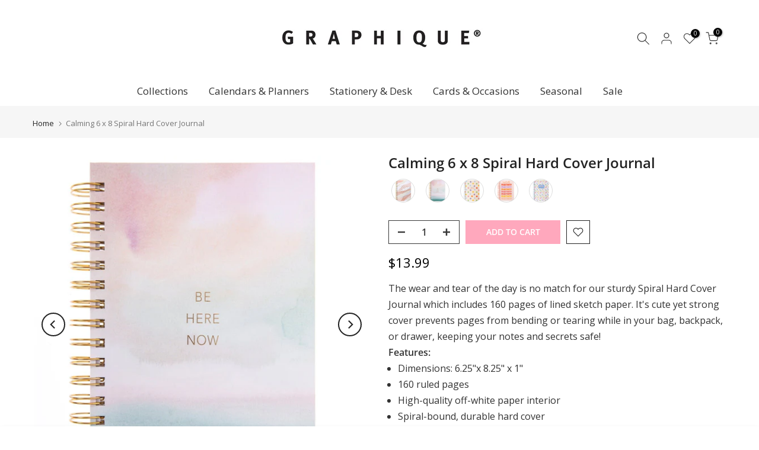

--- FILE ---
content_type: text/html; charset=utf-8
request_url: https://graphiquedefrance.com/products/sb3206a5
body_size: 57128
content:
<!doctype html><html class="t4sp-theme t4s-wrapper__full_width rtl_false swatch_color_style_2 pr_border_style_1 pr_img_effect_0 enable_eff_img1_true badge_shape_3 css_for_wis_app_true shadow_round_img_false t4s-header__bottom is-remove-unavai-2 t4_compare_false t4s-cart-count-0 t4s-pr-ellipsis-false
 no-js" lang="en">
  <head>

    
    
    
    
    
      
      
    
  
    <meta charset="utf-8">
    <meta http-equiv="X-UA-Compatible" content="IE=edge">
    <meta name="viewport" content="width=device-width, initial-scale=1, height=device-height, minimum-scale=1.0, maximum-scale=1.0">
    <meta name="theme-color" content="#fff">
    <link rel="canonical" href="https://graphiquedefrance.com/products/sb3206a5">
    <link rel="preconnect" href="https://cdn.shopify.com" crossorigin><link rel="shortcut icon" type="image/png" href="//graphiquedefrance.com/cdn/shop/files/Favicon.jpg?v=1613555923&width=32"><link rel="preconnect" href="https://fonts.shopifycdn.com" crossorigin><title>Calming Spiral Journal | Pastel | 6 x 8 | Hardcover | 160 Lined Pages &ndash; Graphique de France</title>
    <meta name="description" content="The wear and tear of the day is no match for our sturdy Spiral Hard Cover Journal which includes 160 pages of lined sketch paper. It&#39;s cute yet strong cover prevents pages from bending or tearing while in your bag, backpack, or drawer, keeping your notes and secrets safe! Features: Dimensions: 6.25&quot;x 8.25&quot; x 1&quot; 160 rul"><meta name="keywords" content="Calming 6 x 8 Spiral Hard Cover Journal, Graphique de France, graphiquedefrance.com"/><meta name="author" content="Graphique de France">

<meta property="og:site_name" content="Graphique de France">
<meta property="og:url" content="https://graphiquedefrance.com/products/sb3206a5">
<meta property="og:title" content="Calming Spiral Journal | Pastel | 6 x 8 | Hardcover | 160 Lined Pages">
<meta property="og:type" content="product">
<meta property="og:description" content="The wear and tear of the day is no match for our sturdy Spiral Hard Cover Journal which includes 160 pages of lined sketch paper. It&#39;s cute yet strong cover prevents pages from bending or tearing while in your bag, backpack, or drawer, keeping your notes and secrets safe! Features: Dimensions: 6.25&quot;x 8.25&quot; x 1&quot; 160 rul"><meta property="og:image" content="http://graphiquedefrance.com/cdn/shop/products/calming-6-x-8-spiral-hard-cover-journal-582294.jpg?v=1740794119">
  <meta property="og:image:secure_url" content="https://graphiquedefrance.com/cdn/shop/products/calming-6-x-8-spiral-hard-cover-journal-582294.jpg?v=1740794119">
  <meta property="og:image:width" content="1200">
  <meta property="og:image:height" content="1200"><meta property="og:price:amount" content="13.99">
  <meta property="og:price:currency" content="USD"><meta name="twitter:card" content="summary_large_image">
<meta name="twitter:title" content="Calming Spiral Journal | Pastel | 6 x 8 | Hardcover | 160 Lined Pages">
<meta name="twitter:description" content="The wear and tear of the day is no match for our sturdy Spiral Hard Cover Journal which includes 160 pages of lined sketch paper. It&#39;s cute yet strong cover prevents pages from bending or tearing while in your bag, backpack, or drawer, keeping your notes and secrets safe! Features: Dimensions: 6.25&quot;x 8.25&quot; x 1&quot; 160 rul"><script src="//graphiquedefrance.com/cdn/shop/t/41/assets/lazysizes.min.js?v=6744081765160105491753999748" async="async"></script>
    <script src="//graphiquedefrance.com/cdn/shop/t/41/assets/global.min.js?v=31275274707471466831753999728" defer="defer"></script><script>window.performance && window.performance.mark && window.performance.mark('shopify.content_for_header.start');</script><meta name="facebook-domain-verification" content="6xbfkyezkbrliy9x6hei0nszkj9k59">
<meta name="google-site-verification" content="I4Ym-iQ4IpuRgs1J2G_3rSBfCaROrFD1KP1MLCGI9I4">
<meta id="shopify-digital-wallet" name="shopify-digital-wallet" content="/8214151227/digital_wallets/dialog">
<meta name="shopify-checkout-api-token" content="d5da5a2e1ca976cf3d961f25dfc97e02">
<meta id="in-context-paypal-metadata" data-shop-id="8214151227" data-venmo-supported="false" data-environment="production" data-locale="en_US" data-paypal-v4="true" data-currency="USD">
<link rel="alternate" type="application/json+oembed" href="https://graphiquedefrance.com/products/sb3206a5.oembed">
<script async="async" src="/checkouts/internal/preloads.js?locale=en-US"></script>
<link rel="preconnect" href="https://shop.app" crossorigin="anonymous">
<script async="async" src="https://shop.app/checkouts/internal/preloads.js?locale=en-US&shop_id=8214151227" crossorigin="anonymous"></script>
<script id="apple-pay-shop-capabilities" type="application/json">{"shopId":8214151227,"countryCode":"US","currencyCode":"USD","merchantCapabilities":["supports3DS"],"merchantId":"gid:\/\/shopify\/Shop\/8214151227","merchantName":"Graphique de France","requiredBillingContactFields":["postalAddress","email"],"requiredShippingContactFields":["postalAddress","email"],"shippingType":"shipping","supportedNetworks":["visa","masterCard","amex","discover","elo","jcb"],"total":{"type":"pending","label":"Graphique de France","amount":"1.00"},"shopifyPaymentsEnabled":true,"supportsSubscriptions":true}</script>
<script id="shopify-features" type="application/json">{"accessToken":"d5da5a2e1ca976cf3d961f25dfc97e02","betas":["rich-media-storefront-analytics"],"domain":"graphiquedefrance.com","predictiveSearch":true,"shopId":8214151227,"locale":"en"}</script>
<script>var Shopify = Shopify || {};
Shopify.shop = "gdftrial.myshopify.com";
Shopify.locale = "en";
Shopify.currency = {"active":"USD","rate":"1.0"};
Shopify.country = "US";
Shopify.theme = {"name":"Kalles 4.1.5 official - New Nav - July 2025","id":162036645923,"schema_name":"Kalles","schema_version":"4.1.5","theme_store_id":null,"role":"main"};
Shopify.theme.handle = "null";
Shopify.theme.style = {"id":null,"handle":null};
Shopify.cdnHost = "graphiquedefrance.com/cdn";
Shopify.routes = Shopify.routes || {};
Shopify.routes.root = "/";</script>
<script type="module">!function(o){(o.Shopify=o.Shopify||{}).modules=!0}(window);</script>
<script>!function(o){function n(){var o=[];function n(){o.push(Array.prototype.slice.apply(arguments))}return n.q=o,n}var t=o.Shopify=o.Shopify||{};t.loadFeatures=n(),t.autoloadFeatures=n()}(window);</script>
<script>
  window.ShopifyPay = window.ShopifyPay || {};
  window.ShopifyPay.apiHost = "shop.app\/pay";
  window.ShopifyPay.redirectState = null;
</script>
<script id="shop-js-analytics" type="application/json">{"pageType":"product"}</script>
<script defer="defer" async type="module" src="//graphiquedefrance.com/cdn/shopifycloud/shop-js/modules/v2/client.init-shop-cart-sync_D0dqhulL.en.esm.js"></script>
<script defer="defer" async type="module" src="//graphiquedefrance.com/cdn/shopifycloud/shop-js/modules/v2/chunk.common_CpVO7qML.esm.js"></script>
<script type="module">
  await import("//graphiquedefrance.com/cdn/shopifycloud/shop-js/modules/v2/client.init-shop-cart-sync_D0dqhulL.en.esm.js");
await import("//graphiquedefrance.com/cdn/shopifycloud/shop-js/modules/v2/chunk.common_CpVO7qML.esm.js");

  window.Shopify.SignInWithShop?.initShopCartSync?.({"fedCMEnabled":true,"windoidEnabled":true});

</script>
<script defer="defer" async type="module" src="//graphiquedefrance.com/cdn/shopifycloud/shop-js/modules/v2/client.payment-terms_BmrqWn8r.en.esm.js"></script>
<script defer="defer" async type="module" src="//graphiquedefrance.com/cdn/shopifycloud/shop-js/modules/v2/chunk.common_CpVO7qML.esm.js"></script>
<script defer="defer" async type="module" src="//graphiquedefrance.com/cdn/shopifycloud/shop-js/modules/v2/chunk.modal_DKF6x0Jh.esm.js"></script>
<script type="module">
  await import("//graphiquedefrance.com/cdn/shopifycloud/shop-js/modules/v2/client.payment-terms_BmrqWn8r.en.esm.js");
await import("//graphiquedefrance.com/cdn/shopifycloud/shop-js/modules/v2/chunk.common_CpVO7qML.esm.js");
await import("//graphiquedefrance.com/cdn/shopifycloud/shop-js/modules/v2/chunk.modal_DKF6x0Jh.esm.js");

  
</script>
<script>
  window.Shopify = window.Shopify || {};
  if (!window.Shopify.featureAssets) window.Shopify.featureAssets = {};
  window.Shopify.featureAssets['shop-js'] = {"shop-cart-sync":["modules/v2/client.shop-cart-sync_D9bwt38V.en.esm.js","modules/v2/chunk.common_CpVO7qML.esm.js"],"init-fed-cm":["modules/v2/client.init-fed-cm_BJ8NPuHe.en.esm.js","modules/v2/chunk.common_CpVO7qML.esm.js"],"init-shop-email-lookup-coordinator":["modules/v2/client.init-shop-email-lookup-coordinator_pVrP2-kG.en.esm.js","modules/v2/chunk.common_CpVO7qML.esm.js"],"shop-cash-offers":["modules/v2/client.shop-cash-offers_CNh7FWN-.en.esm.js","modules/v2/chunk.common_CpVO7qML.esm.js","modules/v2/chunk.modal_DKF6x0Jh.esm.js"],"init-shop-cart-sync":["modules/v2/client.init-shop-cart-sync_D0dqhulL.en.esm.js","modules/v2/chunk.common_CpVO7qML.esm.js"],"init-windoid":["modules/v2/client.init-windoid_DaoAelzT.en.esm.js","modules/v2/chunk.common_CpVO7qML.esm.js"],"shop-toast-manager":["modules/v2/client.shop-toast-manager_1DND8Tac.en.esm.js","modules/v2/chunk.common_CpVO7qML.esm.js"],"pay-button":["modules/v2/client.pay-button_CFeQi1r6.en.esm.js","modules/v2/chunk.common_CpVO7qML.esm.js"],"shop-button":["modules/v2/client.shop-button_Ca94MDdQ.en.esm.js","modules/v2/chunk.common_CpVO7qML.esm.js"],"shop-login-button":["modules/v2/client.shop-login-button_DPYNfp1Z.en.esm.js","modules/v2/chunk.common_CpVO7qML.esm.js","modules/v2/chunk.modal_DKF6x0Jh.esm.js"],"avatar":["modules/v2/client.avatar_BTnouDA3.en.esm.js"],"shop-follow-button":["modules/v2/client.shop-follow-button_BMKh4nJE.en.esm.js","modules/v2/chunk.common_CpVO7qML.esm.js","modules/v2/chunk.modal_DKF6x0Jh.esm.js"],"init-customer-accounts-sign-up":["modules/v2/client.init-customer-accounts-sign-up_CJXi5kRN.en.esm.js","modules/v2/client.shop-login-button_DPYNfp1Z.en.esm.js","modules/v2/chunk.common_CpVO7qML.esm.js","modules/v2/chunk.modal_DKF6x0Jh.esm.js"],"init-shop-for-new-customer-accounts":["modules/v2/client.init-shop-for-new-customer-accounts_BoBxkgWu.en.esm.js","modules/v2/client.shop-login-button_DPYNfp1Z.en.esm.js","modules/v2/chunk.common_CpVO7qML.esm.js","modules/v2/chunk.modal_DKF6x0Jh.esm.js"],"init-customer-accounts":["modules/v2/client.init-customer-accounts_DCuDTzpR.en.esm.js","modules/v2/client.shop-login-button_DPYNfp1Z.en.esm.js","modules/v2/chunk.common_CpVO7qML.esm.js","modules/v2/chunk.modal_DKF6x0Jh.esm.js"],"checkout-modal":["modules/v2/client.checkout-modal_U_3e4VxF.en.esm.js","modules/v2/chunk.common_CpVO7qML.esm.js","modules/v2/chunk.modal_DKF6x0Jh.esm.js"],"lead-capture":["modules/v2/client.lead-capture_DEgn0Z8u.en.esm.js","modules/v2/chunk.common_CpVO7qML.esm.js","modules/v2/chunk.modal_DKF6x0Jh.esm.js"],"shop-login":["modules/v2/client.shop-login_CoM5QKZ_.en.esm.js","modules/v2/chunk.common_CpVO7qML.esm.js","modules/v2/chunk.modal_DKF6x0Jh.esm.js"],"payment-terms":["modules/v2/client.payment-terms_BmrqWn8r.en.esm.js","modules/v2/chunk.common_CpVO7qML.esm.js","modules/v2/chunk.modal_DKF6x0Jh.esm.js"]};
</script>
<script>(function() {
  var isLoaded = false;
  function asyncLoad() {
    if (isLoaded) return;
    isLoaded = true;
    var urls = ["https:\/\/rec.autocommerce.io\/recommender_javascript?shop=gdftrial.myshopify.com","https:\/\/swymv3free-01.azureedge.net\/code\/swym-shopify.js?shop=gdftrial.myshopify.com","https:\/\/cdn.ryviu.com\/v\/static\/js\/app.js?n=1\u0026shop=gdftrial.myshopify.com","https:\/\/storage.nfcube.com\/instafeed-7a9193dfcd2449fec47ba43803f34146.js?shop=gdftrial.myshopify.com","https:\/\/cdn.hextom.com\/js\/freeshippingbar.js?shop=gdftrial.myshopify.com","https:\/\/cdn.ryviu.com\/v\/static\/js\/app.js?shop=gdftrial.myshopify.com"];
    for (var i = 0; i < urls.length; i++) {
      var s = document.createElement('script');
      s.type = 'text/javascript';
      s.async = true;
      s.src = urls[i];
      var x = document.getElementsByTagName('script')[0];
      x.parentNode.insertBefore(s, x);
    }
  };
  if(window.attachEvent) {
    window.attachEvent('onload', asyncLoad);
  } else {
    window.addEventListener('load', asyncLoad, false);
  }
})();</script>
<script id="__st">var __st={"a":8214151227,"offset":-18000,"reqid":"2be4c870-00c8-474c-b3cb-da75b1fc8ea3-1764974304","pageurl":"graphiquedefrance.com\/products\/sb3206a5","u":"dace82d6d357","p":"product","rtyp":"product","rid":4422951862307};</script>
<script>window.ShopifyPaypalV4VisibilityTracking = true;</script>
<script id="captcha-bootstrap">!function(){'use strict';const t='contact',e='account',n='new_comment',o=[[t,t],['blogs',n],['comments',n],[t,'customer']],c=[[e,'customer_login'],[e,'guest_login'],[e,'recover_customer_password'],[e,'create_customer']],r=t=>t.map((([t,e])=>`form[action*='/${t}']:not([data-nocaptcha='true']) input[name='form_type'][value='${e}']`)).join(','),a=t=>()=>t?[...document.querySelectorAll(t)].map((t=>t.form)):[];function s(){const t=[...o],e=r(t);return a(e)}const i='password',u='form_key',d=['recaptcha-v3-token','g-recaptcha-response','h-captcha-response',i],f=()=>{try{return window.sessionStorage}catch{return}},m='__shopify_v',_=t=>t.elements[u];function p(t,e,n=!1){try{const o=window.sessionStorage,c=JSON.parse(o.getItem(e)),{data:r}=function(t){const{data:e,action:n}=t;return t[m]||n?{data:e,action:n}:{data:t,action:n}}(c);for(const[e,n]of Object.entries(r))t.elements[e]&&(t.elements[e].value=n);n&&o.removeItem(e)}catch(o){console.error('form repopulation failed',{error:o})}}const l='form_type',E='cptcha';function T(t){t.dataset[E]=!0}const w=window,h=w.document,L='Shopify',v='ce_forms',y='captcha';let A=!1;((t,e)=>{const n=(g='f06e6c50-85a8-45c8-87d0-21a2b65856fe',I='https://cdn.shopify.com/shopifycloud/storefront-forms-hcaptcha/ce_storefront_forms_captcha_hcaptcha.v1.5.2.iife.js',D={infoText:'Protected by hCaptcha',privacyText:'Privacy',termsText:'Terms'},(t,e,n)=>{const o=w[L][v],c=o.bindForm;if(c)return c(t,g,e,D).then(n);var r;o.q.push([[t,g,e,D],n]),r=I,A||(h.body.append(Object.assign(h.createElement('script'),{id:'captcha-provider',async:!0,src:r})),A=!0)});var g,I,D;w[L]=w[L]||{},w[L][v]=w[L][v]||{},w[L][v].q=[],w[L][y]=w[L][y]||{},w[L][y].protect=function(t,e){n(t,void 0,e),T(t)},Object.freeze(w[L][y]),function(t,e,n,w,h,L){const[v,y,A,g]=function(t,e,n){const i=e?o:[],u=t?c:[],d=[...i,...u],f=r(d),m=r(i),_=r(d.filter((([t,e])=>n.includes(e))));return[a(f),a(m),a(_),s()]}(w,h,L),I=t=>{const e=t.target;return e instanceof HTMLFormElement?e:e&&e.form},D=t=>v().includes(t);t.addEventListener('submit',(t=>{const e=I(t);if(!e)return;const n=D(e)&&!e.dataset.hcaptchaBound&&!e.dataset.recaptchaBound,o=_(e),c=g().includes(e)&&(!o||!o.value);(n||c)&&t.preventDefault(),c&&!n&&(function(t){try{if(!f())return;!function(t){const e=f();if(!e)return;const n=_(t);if(!n)return;const o=n.value;o&&e.removeItem(o)}(t);const e=Array.from(Array(32),(()=>Math.random().toString(36)[2])).join('');!function(t,e){_(t)||t.append(Object.assign(document.createElement('input'),{type:'hidden',name:u})),t.elements[u].value=e}(t,e),function(t,e){const n=f();if(!n)return;const o=[...t.querySelectorAll(`input[type='${i}']`)].map((({name:t})=>t)),c=[...d,...o],r={};for(const[a,s]of new FormData(t).entries())c.includes(a)||(r[a]=s);n.setItem(e,JSON.stringify({[m]:1,action:t.action,data:r}))}(t,e)}catch(e){console.error('failed to persist form',e)}}(e),e.submit())}));const S=(t,e)=>{t&&!t.dataset[E]&&(n(t,e.some((e=>e===t))),T(t))};for(const o of['focusin','change'])t.addEventListener(o,(t=>{const e=I(t);D(e)&&S(e,y())}));const B=e.get('form_key'),M=e.get(l),P=B&&M;t.addEventListener('DOMContentLoaded',(()=>{const t=y();if(P)for(const e of t)e.elements[l].value===M&&p(e,B);[...new Set([...A(),...v().filter((t=>'true'===t.dataset.shopifyCaptcha))])].forEach((e=>S(e,t)))}))}(h,new URLSearchParams(w.location.search),n,t,e,['guest_login'])})(!0,!0)}();</script>
<script integrity="sha256-52AcMU7V7pcBOXWImdc/TAGTFKeNjmkeM1Pvks/DTgc=" data-source-attribution="shopify.loadfeatures" defer="defer" src="//graphiquedefrance.com/cdn/shopifycloud/storefront/assets/storefront/load_feature-81c60534.js" crossorigin="anonymous"></script>
<script crossorigin="anonymous" defer="defer" src="//graphiquedefrance.com/cdn/shopifycloud/storefront/assets/shopify_pay/storefront-65b4c6d7.js?v=20250812"></script>
<script data-source-attribution="shopify.dynamic_checkout.dynamic.init">var Shopify=Shopify||{};Shopify.PaymentButton=Shopify.PaymentButton||{isStorefrontPortableWallets:!0,init:function(){window.Shopify.PaymentButton.init=function(){};var t=document.createElement("script");t.src="https://graphiquedefrance.com/cdn/shopifycloud/portable-wallets/latest/portable-wallets.en.js",t.type="module",document.head.appendChild(t)}};
</script>
<script data-source-attribution="shopify.dynamic_checkout.buyer_consent">
  function portableWalletsHideBuyerConsent(e){var t=document.getElementById("shopify-buyer-consent"),n=document.getElementById("shopify-subscription-policy-button");t&&n&&(t.classList.add("hidden"),t.setAttribute("aria-hidden","true"),n.removeEventListener("click",e))}function portableWalletsShowBuyerConsent(e){var t=document.getElementById("shopify-buyer-consent"),n=document.getElementById("shopify-subscription-policy-button");t&&n&&(t.classList.remove("hidden"),t.removeAttribute("aria-hidden"),n.addEventListener("click",e))}window.Shopify?.PaymentButton&&(window.Shopify.PaymentButton.hideBuyerConsent=portableWalletsHideBuyerConsent,window.Shopify.PaymentButton.showBuyerConsent=portableWalletsShowBuyerConsent);
</script>
<script data-source-attribution="shopify.dynamic_checkout.cart.bootstrap">document.addEventListener("DOMContentLoaded",(function(){function t(){return document.querySelector("shopify-accelerated-checkout-cart, shopify-accelerated-checkout")}if(t())Shopify.PaymentButton.init();else{new MutationObserver((function(e,n){t()&&(Shopify.PaymentButton.init(),n.disconnect())})).observe(document.body,{childList:!0,subtree:!0})}}));
</script>
<link id="shopify-accelerated-checkout-styles" rel="stylesheet" media="screen" href="https://graphiquedefrance.com/cdn/shopifycloud/portable-wallets/latest/accelerated-checkout-backwards-compat.css" crossorigin="anonymous">
<style id="shopify-accelerated-checkout-cart">
        #shopify-buyer-consent {
  margin-top: 1em;
  display: inline-block;
  width: 100%;
}

#shopify-buyer-consent.hidden {
  display: none;
}

#shopify-subscription-policy-button {
  background: none;
  border: none;
  padding: 0;
  text-decoration: underline;
  font-size: inherit;
  cursor: pointer;
}

#shopify-subscription-policy-button::before {
  box-shadow: none;
}

      </style>

<script>window.performance && window.performance.mark && window.performance.mark('shopify.content_for_header.end');</script><link rel="preload" as="font" href="//graphiquedefrance.com/cdn/fonts/open_sans/opensans_n4.c32e4d4eca5273f6d4ee95ddf54b5bbb75fc9b61.woff2" type="font/woff2" crossorigin><link rel="preload" as="font" href="//graphiquedefrance.com/cdn/fonts/open_sans/opensans_n4.c32e4d4eca5273f6d4ee95ddf54b5bbb75fc9b61.woff2" type="font/woff2" crossorigin><link rel="preload" as="font" href="//graphiquedefrance.com/cdn/fonts/open_sans/opensans_n4.c32e4d4eca5273f6d4ee95ddf54b5bbb75fc9b61.woff2" type="font/woff2" crossorigin><link href="//graphiquedefrance.com/cdn/shop/t/41/assets/base.css?v=136982076605016335401753999693" rel="stylesheet" type="text/css" media="all" /><style data-shopify>@font-face {
  font-family: "Open Sans";
  font-weight: 300;
  font-style: normal;
  font-display: swap;
  src: url("//graphiquedefrance.com/cdn/fonts/open_sans/opensans_n3.b10466eda05a6b2d1ef0f6ba490dcecf7588dd78.woff2") format("woff2"),
       url("//graphiquedefrance.com/cdn/fonts/open_sans/opensans_n3.056c4b5dddadba7018747bd50fdaa80430e21710.woff") format("woff");
}
@font-face {
  font-family: "Open Sans";
  font-weight: 300;
  font-style: italic;
  font-display: swap;
  src: url("//graphiquedefrance.com/cdn/fonts/open_sans/opensans_i3.853ebda1c5f31329bb2a566ea7797548807a48bf.woff2") format("woff2"),
       url("//graphiquedefrance.com/cdn/fonts/open_sans/opensans_i3.3359d7c8c5a869c65cb7df3aa76a8d52237b1b65.woff") format("woff");
}
@font-face {
  font-family: "Open Sans";
  font-weight: 400;
  font-style: normal;
  font-display: swap;
  src: url("//graphiquedefrance.com/cdn/fonts/open_sans/opensans_n4.c32e4d4eca5273f6d4ee95ddf54b5bbb75fc9b61.woff2") format("woff2"),
       url("//graphiquedefrance.com/cdn/fonts/open_sans/opensans_n4.5f3406f8d94162b37bfa232b486ac93ee892406d.woff") format("woff");
}
@font-face {
  font-family: "Open Sans";
  font-weight: 400;
  font-style: italic;
  font-display: swap;
  src: url("//graphiquedefrance.com/cdn/fonts/open_sans/opensans_i4.6f1d45f7a46916cc95c694aab32ecbf7509cbf33.woff2") format("woff2"),
       url("//graphiquedefrance.com/cdn/fonts/open_sans/opensans_i4.4efaa52d5a57aa9a57c1556cc2b7465d18839daa.woff") format("woff");
}
@font-face {
  font-family: "Open Sans";
  font-weight: 500;
  font-style: normal;
  font-display: swap;
  src: url("//graphiquedefrance.com/cdn/fonts/open_sans/opensans_n5.500dcf21ddee5bc5855ad3a20394d3bc363c217c.woff2") format("woff2"),
       url("//graphiquedefrance.com/cdn/fonts/open_sans/opensans_n5.af1a06d824dccfb4d400ba874ef19176651ec834.woff") format("woff");
}
@font-face {
  font-family: "Open Sans";
  font-weight: 500;
  font-style: italic;
  font-display: swap;
  src: url("//graphiquedefrance.com/cdn/fonts/open_sans/opensans_i5.3ead07c98afbb2e3ec3fe4a47b127b51213a1971.woff2") format("woff2"),
       url("//graphiquedefrance.com/cdn/fonts/open_sans/opensans_i5.b00ab1ae87e1c84d69a00cf4ca69626559fa5f8c.woff") format("woff");
}
@font-face {
  font-family: "Open Sans";
  font-weight: 600;
  font-style: normal;
  font-display: swap;
  src: url("//graphiquedefrance.com/cdn/fonts/open_sans/opensans_n6.15aeff3c913c3fe570c19cdfeed14ce10d09fb08.woff2") format("woff2"),
       url("//graphiquedefrance.com/cdn/fonts/open_sans/opensans_n6.14bef14c75f8837a87f70ce22013cb146ee3e9f3.woff") format("woff");
}
@font-face {
  font-family: "Open Sans";
  font-weight: 600;
  font-style: italic;
  font-display: swap;
  src: url("//graphiquedefrance.com/cdn/fonts/open_sans/opensans_i6.828bbc1b99433eacd7d50c9f0c1bfe16f27b89a3.woff2") format("woff2"),
       url("//graphiquedefrance.com/cdn/fonts/open_sans/opensans_i6.a79e1402e2bbd56b8069014f43ff9c422c30d057.woff") format("woff");
}
@font-face {
  font-family: "Open Sans";
  font-weight: 700;
  font-style: normal;
  font-display: swap;
  src: url("//graphiquedefrance.com/cdn/fonts/open_sans/opensans_n7.a9393be1574ea8606c68f4441806b2711d0d13e4.woff2") format("woff2"),
       url("//graphiquedefrance.com/cdn/fonts/open_sans/opensans_n7.7b8af34a6ebf52beb1a4c1d8c73ad6910ec2e553.woff") format("woff");
}
@font-face {
  font-family: "Open Sans";
  font-weight: 700;
  font-style: italic;
  font-display: swap;
  src: url("//graphiquedefrance.com/cdn/fonts/open_sans/opensans_i7.916ced2e2ce15f7fcd95d196601a15e7b89ee9a4.woff2") format("woff2"),
       url("//graphiquedefrance.com/cdn/fonts/open_sans/opensans_i7.99a9cff8c86ea65461de497ade3d515a98f8b32a.woff") format("woff");
}
@font-face {
  font-family: "Open Sans";
  font-weight: 800;
  font-style: normal;
  font-display: swap;
  src: url("//graphiquedefrance.com/cdn/fonts/open_sans/opensans_n8.8397a8153d7172f9fd2b668340b216c70cae90a5.woff2") format("woff2"),
       url("//graphiquedefrance.com/cdn/fonts/open_sans/opensans_n8.e6b8c8da9a85739da8727944118b210848d95f08.woff") format("woff");
}
@font-face {
  font-family: "Open Sans";
  font-weight: 800;
  font-style: italic;
  font-display: swap;
  src: url("//graphiquedefrance.com/cdn/fonts/open_sans/opensans_i8.677319af1852e587858f0d12fe49bfe640a8e14c.woff2") format("woff2"),
       url("//graphiquedefrance.com/cdn/fonts/open_sans/opensans_i8.77fafba30cfcb72e4c6963135ff055209eecce0f.woff") format("woff");
}
@font-face {
  font-family: "Libre Baskerville";
  font-weight: 400;
  font-style: normal;
  font-display: swap;
  src: url("//graphiquedefrance.com/cdn/fonts/libre_baskerville/librebaskerville_n4.2ec9ee517e3ce28d5f1e6c6e75efd8a97e59c189.woff2") format("woff2"),
       url("//graphiquedefrance.com/cdn/fonts/libre_baskerville/librebaskerville_n4.323789551b85098885c8eccedfb1bd8f25f56007.woff") format("woff");
}
@font-face {
  font-family: "Libre Baskerville";
  font-weight: 400;
  font-style: italic;
  font-display: swap;
  src: url("//graphiquedefrance.com/cdn/fonts/libre_baskerville/librebaskerville_i4.9b1c62038123f2ff89e0d72891fc2421add48a40.woff2") format("woff2"),
       url("//graphiquedefrance.com/cdn/fonts/libre_baskerville/librebaskerville_i4.d5032f0d77e668619cab9a3b6ff7c45700fd5f7c.woff") format("woff");
}
@font-face {
  font-family: "Libre Baskerville";
  font-weight: 700;
  font-style: normal;
  font-display: swap;
  src: url("//graphiquedefrance.com/cdn/fonts/libre_baskerville/librebaskerville_n7.eb83ab550f8363268d3cb412ad3d4776b2bc22b9.woff2") format("woff2"),
       url("//graphiquedefrance.com/cdn/fonts/libre_baskerville/librebaskerville_n7.5bb0de4f2b64b2f68c7e0de8d18bc3455494f553.woff") format("woff");
}
:root {
        
         /* CSS Variables */
        --wrapper-mw      : 1420px;
        --font-family-1   : "Open Sans", sans-serif;;
        --font-family-2   : "Libre Baskerville", serif;;
        --font-family-3   : "Open Sans", sans-serif;;
        --font-body-family   : "Open Sans", sans-serif;;
        --font-heading-family: "Open Sans", sans-serif;;
       
        
        --t4s-success-color       : #428445;
        --t4s-success-color-rgb   : 66, 132, 69;
        --t4s-warning-color       : #e0b252;
        --t4s-warning-color-rgb   : 224, 178, 82;
        --t4s-error-color         : #EB001B;
        --t4s-error-color-rgb     : 235, 0, 27;
        --t4s-light-color         : #ffffff;
        --t4s-dark-color          : #222222;
        --t4s-highlight-color     : #ec0101;
        --t4s-tooltip-background  : #383838;
        --t4s-tooltip-color       : #fff;
        --primary-sw-color        : #878787;
        --primary-sw-color-rgb    : 135, 135, 135;
        --border-sw-color         : #ddd;
        --secondary-sw-color      : #878787;
        --primary-price-color     : #c5bab5;
        --secondary-price-color   : #c5bab5;
        
        --t4s-body-background     : #fff;
        --text-color              : #333;
        --text-color-rgb          : 51, 51, 51;
        --heading-color           : #333;
        --accent-color            : #ffa8bd;
        --accent-color-rgb        : 255, 168, 189;
        --accent-color-darken     : #ff5b83;
        --accent-color-hover      : var(--accent-color-darken);
        --secondary-color         : #383838;
        --secondary-color-rgb     : 56, 56, 56;
        --link-color              : #ffa8bd;
        --link-color-hover        : #c4b5a0;
        --border-color            : #878787;
        --border-color-rgb        : 135, 135, 135;
        --border-primary-color    : #333;
        --button-background       : #ffa8bd;
        --button-color            : #ffa8bd;
        --button-background-hover : #ffa8bd;
        --button-color-hover      : #fff;

        --sale-badge-background    : #ffa8bd;
        --sale-badge-color         : #fff;
        --new-badge-background     : #c5bab5;
        --new-badge-color          : #fff;
        --preorder-badge-background: #0774d7;
        --preorder-badge-color     : #fff;
        --soldout-badge-background : #333;
        --soldout-badge-color      : #fff;
        --custom-badge-background  : #00A500;
        --custom-badge-color       : #fff;/* Shopify related variables */
        --payment-terms-background-color: ;
        
        --lz-background: #f5f5f5;
        --lz-img: url("//graphiquedefrance.com/cdn/shop/t/41/assets/t4s_loader.svg?v=154021394480573264521753999843");}

    html {
      font-size: 62.5%;
      height: 100%;
    }

    body {
      margin: 0;
      overflow-x: hidden;
      font-size:16px;
      letter-spacing: 0px;
      color: var(--text-color);
      font-family: var(--font-body-family);
      line-height: 1.7;
      font-weight: 400;
      -webkit-font-smoothing: auto;
      -moz-osx-font-smoothing: auto;
    }
    /*
    @media screen and (min-width: 750px) {
      body {
        font-size: 1.6rem;
      }
    }
    */

    h1, h2, h3, h4, h5, h6, .t4s_as_title {
      color: var(--heading-color);
      font-family: var(--font-heading-family);
      line-height: 1.4;
      font-weight: 600;
      letter-spacing: 0px;
    }
    h1 { font-size: 37.5px }
    h2 { font-size: 24px }
    h3 { font-size: 16px }
    h4 { font-size: 15px }
    h5 { font-size: 14px }
    h6 { font-size: 13px }
    a,.t4s_as_link {
      /* font-family: var(--font-link-family); */
      color: var(--link-color);
    }
    a:hover,.t4s_as_link:hover {
      color: var(--link-color-hover);
    }
    button,
    input,
    optgroup,
    select,
    textarea {
      border-color: var(--border-color);
    }
    .t4s_as_button,
    button,
    input[type="button"]:not(.t4s-btn),
    input[type="reset"],
    input[type="submit"]:not(.t4s-btn) {
      font-family: var(--font-button-family);
      color: var(--button-color);
      background-color: var(--button-background);
      border-color: var(--button-background);
    }
    .t4s_as_button:hover,
    button:hover,
    input[type="button"]:not(.t4s-btn):hover, 
    input[type="reset"]:hover,
    input[type="submit"]:not(.t4s-btn):hover  {
      color: var(--button-color-hover);
      background-color: var(--button-background-hover);
      border-color: var(--button-background-hover);
    }
    
    .t4s-cp,.t4s-color-accent { color : var(--accent-color) }.t4s-ct,.t4s-color-text { color : var(--text-color) }.t4s-ch,.t4ss-color-heading { color : var(--heading-color) }.t4s-csecondary { color : var(--secondary-color) }
    
    .t4s-fnt-fm-1 {
      font-family: var(--font-family-1) !important;
    }
    .t4s-fnt-fm-2 {
      font-family: var(--font-family-2) !important;
    }
    .t4s-fnt-fm-3 {
      font-family: var(--font-family-3) !important;
    }
    .t4s-cr {
        color: var(--t4s-highlight-color);
    }
    .t4s-price__sale { color: var(--primary-price-color); }.t4s-fix-overflow.t4s-row { max-width: 100vw;margin-left: auto;margin-right: auto;}.lazyloadt4s-opt {opacity: 1 !important;transition: opacity 0s, transform 1s !important;}.t4s-d-block {display: block;}.t4s-d-none {display: none;}@media (min-width: 768px) {.t4s-d-md-block {display: block;}.t4s-d-md-none {display: none;}}@media (min-width: 1025px) {.t4s-d-lg-block {display: block;}.t4s-d-lg-none {display: none;}}</style><script>
 const t4sXMLHttpRequest = window.XMLHttpRequest, documentElementT4s = document.documentElement; documentElementT4s.className = documentElementT4s.className.replace('no-js', 'js');function loadImageT4s(_this) { _this.classList.add('lazyloadt4sed')};(function() { const matchMediaHoverT4s = (window.matchMedia('(-moz-touch-enabled: 1), (hover: none)')).matches; documentElementT4s.className += ((window.CSS && window.CSS.supports('(position: sticky) or (position: -webkit-sticky)')) ? ' t4sp-sticky' : ' t4sp-no-sticky'); documentElementT4s.className += matchMediaHoverT4s ? ' t4sp-no-hover' : ' t4sp-hover'; window.onpageshow = function() { if (performance.navigation.type === 2) {document.dispatchEvent(new CustomEvent('cart:refresh'))} }; if (!matchMediaHoverT4s && window.width > 1024) { document.addEventListener('mousemove', function(evt) { documentElementT4s.classList.replace('t4sp-no-hover','t4sp-hover'); document.dispatchEvent(new CustomEvent('theme:hover')); }, {once : true} ); } }());</script>








    <!-- Hotjar Tracking Code for Graphique -->
<script>
    (function(h,o,t,j,a,r){
        h.hj=h.hj||function(){(h.hj.q=h.hj.q||[]).push(arguments)};
        h._hjSettings={hjid:6365410,hjsv:6};
        a=o.getElementsByTagName('head')[0];
        r=o.createElement('script');r.async=1;
        r.src=t+h._hjSettings.hjid+j+h._hjSettings.hjsv;
        a.appendChild(r);
    })(window,document,'https://static.hotjar.com/c/hotjar-','.js?sv=');
</script>
<!-- BEGIN app block: shopify://apps/swatch-king/blocks/variant-swatch-king/0850b1e4-ba30-4a0d-a8f4-f9a939276d7d -->


















































  <script>
    window.vsk_data = function(){
      return {
        "block_collection_settings": {"alignment":"left","enable":true,"swatch_location":"After image","switch_on_hover":true,"preselect_variant":false,"current_template":"product"},
        "currency": "USD",
        "currency_symbol": "$",
        "primary_locale": "en",
        "localized_string": {},
        "app_setting_styles": {"products_swatch_presentation":{"slide_left_button_svg":"","slide_right_button_svg":""},"collections_swatch_presentation":{"minified":false,"minified_products":false,"minified_template":"+{count}","slide_left_button_svg":"","minified_display_count":[3,6],"slide_right_button_svg":""}},
        "app_setting": {"display_logs":false,"default_preset":1251427,"pre_hide_strategy":"hide-all-theme-selectors","swatch_url_source":"cdn","product_data_source":"storefront","data_url_source":"cdn","new_script":true},
        "app_setting_config": {"app_execution_strategy":"all","collections_options_disabled":null,"default_swatch_image":"none","do_not_select_an_option":{"text":"Select a {{ option_name }}","status":true,"control_add_to_cart":true,"allow_virtual_trigger":true,"make_a_selection_text":"Select a {{ option_name }}"},"history_free_group_navigation":false,"notranslate":false,"products_options_disabled":null,"size_chart":{"type":"theme","labels":"size,sizes,taille,größe,tamanho,tamaño,koko,サイズ","position":"right","size_chart_app":"","size_chart_app_css":"","size_chart_app_selector":""},"session_storage_timeout_seconds":60,"enable_swatch":{"cart":{"enable_on_cart_product_grid":true,"enable_on_cart_featured_product":true},"home":{"enable_on_home_product_grid":true,"enable_on_home_featured_product":true},"pages":{"enable_on_custom_product_grid":true,"enable_on_custom_featured_product":true},"article":{"enable_on_article_product_grid":true,"enable_on_article_featured_product":true},"products":{"enable_on_main_product":true,"enable_on_product_grid":true},"collections":{"enable_on_collection_quick_view":true,"enable_on_collection_product_grid":true},"list_collections":{"enable_on_list_collection_quick_view":true,"enable_on_list_collection_product_grid":true}},"product_template":{"group_swatches":true,"variant_swatches":true},"product_batch_size":250,"use_optimized_urls":true,"enable_error_tracking":true,"enable_event_tracking":false,"preset_badge":{"order":[{"name":"sold_out","order":0},{"name":"sale","order":1},{"name":"new","order":2}],"new_badge_text":"NEW","new_badge_color":"#FFFFFF","sale_badge_text":"SALE","sale_badge_color":"#FFFFFF","new_badge_bg_color":"#121212","sale_badge_bg_color":"#D91C01","sold_out_badge_text":"SOLD OUT","sold_out_badge_color":"#FFFFFF","new_show_when_all_same":false,"sale_show_when_all_same":false,"sold_out_badge_bg_color":"#bbbbbb","new_product_max_duration":90,"sold_out_show_when_all_same":true,"min_price_diff_for_sale_badge":5}},
        "theme_settings_map": {"79075213347":367440,"79148318755":367440,"80110649379":367440,"80156033059":367440,"84100644899":367440,"120182538275":367440,"120815484963":367440,"122320650275":367441,"120681824291":367440,"122915684387":367441,"122230112291":367440,"160879738915":367441,"122875150371":367441,"162767077411":367441,"161183629347":367441,"160256622627":367441,"162036645923":367441,"162130690083":367441},
        "theme_settings": {"367440":{"id":367440,"configurations":{"products":{"theme_type":"dawn","swatch_root":{"position":"before","selector":".product-options, .product__price","groups_selector":"","section_selector":".product-wrap","secondary_position":"","secondary_selector":"","use_section_as_root":true},"option_selectors":".product-options select.single-option-selector, .variant-wrapper input, .variant-wrapper select:not(.variant-wrapper.no-js select)","selectors_to_hide":[".product-options"],"json_data_selector":"","add_to_cart_selector":".add-to-cart","custom_button_params":{"data":[{"value_attribute":"data-value","option_attribute":"data-name"}],"selected_selector":".active"},"option_index_attributes":["data-index","data-option-position","data-object","data-product-option","data-option-index","name"],"add_to_cart_text_selector":".add-to-cart","selectors_to_hide_override":"","add_to_cart_enabled_classes":"add-to-cart","add_to_cart_disabled_classes":"add-to-cart disabled"},"collections":{"grid_updates":[{"name":"sale-badge","template":"\u003cspan class=\"product-list-item-badge meta sale\" {{display_on_sale}} {{display_on_available}}\u003eOn sale\u003c\/span\u003e","display_position":"bottom","display_selector":"figure.product-list-item-thumbnail","element_selector":".meta.sale"},{"name":"sold-out-badge","template":"\u003cspan class=\"product-list-item-badge inventory\" {{display_on_sold_out}}\u003eSold out\u003c\/span\u003e","display_position":"bottom","display_selector":"figure.product-list-item-thumbnail","element_selector":".inventory"},{"name":"price","template":"\u003cspan class=\"price on-sale\"\u003e\n\u003cspan class=\"money\"\u003e{{price_with_format}}\u003c\/span\u003e\n\u003cspan class=\"original money\" {{display_on_sale}}\u003e{{compare_at_price_with_format}}\u003c\/span\u003e\n\u003c\/span\u003e","display_position":"replace","display_selector":".product-list-item-price","element_selector":""}],"data_selectors":{"url":"a","title":".product-list-item-title","attributes":[],"form_input":"[name=\"id\"]","featured_image":".product-list-item-thumbnail img","secondary_image":".product-list-item-thumbnail[style]"},"attribute_updates":[{"selector":null,"template":null,"attribute":null}],"selectors_to_hide":[],"json_data_selector":"[sa-swatch-json]","swatch_root_selector":".product-list-item","swatch_display_options":[{"label":"After image","position":"before","selector":".product-list-item-details"},{"label":"After title","position":"after","selector":".product-list-item-title"},{"label":"After price","position":"after","selector":".product-list-item-price"}]}},"settings":{"products":{"handleize":false,"init_deferred":false,"label_split_symbol":"-","size_chart_selector":"","persist_group_variant":true,"hide_single_value_option":"none"},"collections":{"layer_index":12,"display_label":false,"continuous_lookup":3000,"json_data_from_api":true,"label_split_symbol":"-","price_trailing_zeroes":false,"hide_single_value_option":"none"}},"custom_scripts":[],"custom_css":"","theme_store_ids":[705],"schema_theme_names":["Pacific","Unidentified"],"pre_hide_css_code":null},"367440":{"id":367440,"configurations":{"products":{"theme_type":"dawn","swatch_root":{"position":"before","selector":".product-options, .product__price","groups_selector":"","section_selector":".product-wrap","secondary_position":"","secondary_selector":"","use_section_as_root":true},"option_selectors":".product-options select.single-option-selector, .variant-wrapper input, .variant-wrapper select:not(.variant-wrapper.no-js select)","selectors_to_hide":[".product-options"],"json_data_selector":"","add_to_cart_selector":".add-to-cart","custom_button_params":{"data":[{"value_attribute":"data-value","option_attribute":"data-name"}],"selected_selector":".active"},"option_index_attributes":["data-index","data-option-position","data-object","data-product-option","data-option-index","name"],"add_to_cart_text_selector":".add-to-cart","selectors_to_hide_override":"","add_to_cart_enabled_classes":"add-to-cart","add_to_cart_disabled_classes":"add-to-cart disabled"},"collections":{"grid_updates":[{"name":"sale-badge","template":"\u003cspan class=\"product-list-item-badge meta sale\" {{display_on_sale}} {{display_on_available}}\u003eOn sale\u003c\/span\u003e","display_position":"bottom","display_selector":"figure.product-list-item-thumbnail","element_selector":".meta.sale"},{"name":"sold-out-badge","template":"\u003cspan class=\"product-list-item-badge inventory\" {{display_on_sold_out}}\u003eSold out\u003c\/span\u003e","display_position":"bottom","display_selector":"figure.product-list-item-thumbnail","element_selector":".inventory"},{"name":"price","template":"\u003cspan class=\"price on-sale\"\u003e\n\u003cspan class=\"money\"\u003e{{price_with_format}}\u003c\/span\u003e\n\u003cspan class=\"original money\" {{display_on_sale}}\u003e{{compare_at_price_with_format}}\u003c\/span\u003e\n\u003c\/span\u003e","display_position":"replace","display_selector":".product-list-item-price","element_selector":""}],"data_selectors":{"url":"a","title":".product-list-item-title","attributes":[],"form_input":"[name=\"id\"]","featured_image":".product-list-item-thumbnail img","secondary_image":".product-list-item-thumbnail[style]"},"attribute_updates":[{"selector":null,"template":null,"attribute":null}],"selectors_to_hide":[],"json_data_selector":"[sa-swatch-json]","swatch_root_selector":".product-list-item","swatch_display_options":[{"label":"After image","position":"before","selector":".product-list-item-details"},{"label":"After title","position":"after","selector":".product-list-item-title"},{"label":"After price","position":"after","selector":".product-list-item-price"}]}},"settings":{"products":{"handleize":false,"init_deferred":false,"label_split_symbol":"-","size_chart_selector":"","persist_group_variant":true,"hide_single_value_option":"none"},"collections":{"layer_index":12,"display_label":false,"continuous_lookup":3000,"json_data_from_api":true,"label_split_symbol":"-","price_trailing_zeroes":false,"hide_single_value_option":"none"}},"custom_scripts":[],"custom_css":"","theme_store_ids":[705],"schema_theme_names":["Pacific","Unidentified"],"pre_hide_css_code":null},"367440":{"id":367440,"configurations":{"products":{"theme_type":"dawn","swatch_root":{"position":"before","selector":".product-options, .product__price","groups_selector":"","section_selector":".product-wrap","secondary_position":"","secondary_selector":"","use_section_as_root":true},"option_selectors":".product-options select.single-option-selector, .variant-wrapper input, .variant-wrapper select:not(.variant-wrapper.no-js select)","selectors_to_hide":[".product-options"],"json_data_selector":"","add_to_cart_selector":".add-to-cart","custom_button_params":{"data":[{"value_attribute":"data-value","option_attribute":"data-name"}],"selected_selector":".active"},"option_index_attributes":["data-index","data-option-position","data-object","data-product-option","data-option-index","name"],"add_to_cart_text_selector":".add-to-cart","selectors_to_hide_override":"","add_to_cart_enabled_classes":"add-to-cart","add_to_cart_disabled_classes":"add-to-cart disabled"},"collections":{"grid_updates":[{"name":"sale-badge","template":"\u003cspan class=\"product-list-item-badge meta sale\" {{display_on_sale}} {{display_on_available}}\u003eOn sale\u003c\/span\u003e","display_position":"bottom","display_selector":"figure.product-list-item-thumbnail","element_selector":".meta.sale"},{"name":"sold-out-badge","template":"\u003cspan class=\"product-list-item-badge inventory\" {{display_on_sold_out}}\u003eSold out\u003c\/span\u003e","display_position":"bottom","display_selector":"figure.product-list-item-thumbnail","element_selector":".inventory"},{"name":"price","template":"\u003cspan class=\"price on-sale\"\u003e\n\u003cspan class=\"money\"\u003e{{price_with_format}}\u003c\/span\u003e\n\u003cspan class=\"original money\" {{display_on_sale}}\u003e{{compare_at_price_with_format}}\u003c\/span\u003e\n\u003c\/span\u003e","display_position":"replace","display_selector":".product-list-item-price","element_selector":""}],"data_selectors":{"url":"a","title":".product-list-item-title","attributes":[],"form_input":"[name=\"id\"]","featured_image":".product-list-item-thumbnail img","secondary_image":".product-list-item-thumbnail[style]"},"attribute_updates":[{"selector":null,"template":null,"attribute":null}],"selectors_to_hide":[],"json_data_selector":"[sa-swatch-json]","swatch_root_selector":".product-list-item","swatch_display_options":[{"label":"After image","position":"before","selector":".product-list-item-details"},{"label":"After title","position":"after","selector":".product-list-item-title"},{"label":"After price","position":"after","selector":".product-list-item-price"}]}},"settings":{"products":{"handleize":false,"init_deferred":false,"label_split_symbol":"-","size_chart_selector":"","persist_group_variant":true,"hide_single_value_option":"none"},"collections":{"layer_index":12,"display_label":false,"continuous_lookup":3000,"json_data_from_api":true,"label_split_symbol":"-","price_trailing_zeroes":false,"hide_single_value_option":"none"}},"custom_scripts":[],"custom_css":"","theme_store_ids":[705],"schema_theme_names":["Pacific","Unidentified"],"pre_hide_css_code":null},"367440":{"id":367440,"configurations":{"products":{"theme_type":"dawn","swatch_root":{"position":"before","selector":".product-options, .product__price","groups_selector":"","section_selector":".product-wrap","secondary_position":"","secondary_selector":"","use_section_as_root":true},"option_selectors":".product-options select.single-option-selector, .variant-wrapper input, .variant-wrapper select:not(.variant-wrapper.no-js select)","selectors_to_hide":[".product-options"],"json_data_selector":"","add_to_cart_selector":".add-to-cart","custom_button_params":{"data":[{"value_attribute":"data-value","option_attribute":"data-name"}],"selected_selector":".active"},"option_index_attributes":["data-index","data-option-position","data-object","data-product-option","data-option-index","name"],"add_to_cart_text_selector":".add-to-cart","selectors_to_hide_override":"","add_to_cart_enabled_classes":"add-to-cart","add_to_cart_disabled_classes":"add-to-cart disabled"},"collections":{"grid_updates":[{"name":"sale-badge","template":"\u003cspan class=\"product-list-item-badge meta sale\" {{display_on_sale}} {{display_on_available}}\u003eOn sale\u003c\/span\u003e","display_position":"bottom","display_selector":"figure.product-list-item-thumbnail","element_selector":".meta.sale"},{"name":"sold-out-badge","template":"\u003cspan class=\"product-list-item-badge inventory\" {{display_on_sold_out}}\u003eSold out\u003c\/span\u003e","display_position":"bottom","display_selector":"figure.product-list-item-thumbnail","element_selector":".inventory"},{"name":"price","template":"\u003cspan class=\"price on-sale\"\u003e\n\u003cspan class=\"money\"\u003e{{price_with_format}}\u003c\/span\u003e\n\u003cspan class=\"original money\" {{display_on_sale}}\u003e{{compare_at_price_with_format}}\u003c\/span\u003e\n\u003c\/span\u003e","display_position":"replace","display_selector":".product-list-item-price","element_selector":""}],"data_selectors":{"url":"a","title":".product-list-item-title","attributes":[],"form_input":"[name=\"id\"]","featured_image":".product-list-item-thumbnail img","secondary_image":".product-list-item-thumbnail[style]"},"attribute_updates":[{"selector":null,"template":null,"attribute":null}],"selectors_to_hide":[],"json_data_selector":"[sa-swatch-json]","swatch_root_selector":".product-list-item","swatch_display_options":[{"label":"After image","position":"before","selector":".product-list-item-details"},{"label":"After title","position":"after","selector":".product-list-item-title"},{"label":"After price","position":"after","selector":".product-list-item-price"}]}},"settings":{"products":{"handleize":false,"init_deferred":false,"label_split_symbol":"-","size_chart_selector":"","persist_group_variant":true,"hide_single_value_option":"none"},"collections":{"layer_index":12,"display_label":false,"continuous_lookup":3000,"json_data_from_api":true,"label_split_symbol":"-","price_trailing_zeroes":false,"hide_single_value_option":"none"}},"custom_scripts":[],"custom_css":"","theme_store_ids":[705],"schema_theme_names":["Pacific","Unidentified"],"pre_hide_css_code":null},"367440":{"id":367440,"configurations":{"products":{"theme_type":"dawn","swatch_root":{"position":"before","selector":".product-options, .product__price","groups_selector":"","section_selector":".product-wrap","secondary_position":"","secondary_selector":"","use_section_as_root":true},"option_selectors":".product-options select.single-option-selector, .variant-wrapper input, .variant-wrapper select:not(.variant-wrapper.no-js select)","selectors_to_hide":[".product-options"],"json_data_selector":"","add_to_cart_selector":".add-to-cart","custom_button_params":{"data":[{"value_attribute":"data-value","option_attribute":"data-name"}],"selected_selector":".active"},"option_index_attributes":["data-index","data-option-position","data-object","data-product-option","data-option-index","name"],"add_to_cart_text_selector":".add-to-cart","selectors_to_hide_override":"","add_to_cart_enabled_classes":"add-to-cart","add_to_cart_disabled_classes":"add-to-cart disabled"},"collections":{"grid_updates":[{"name":"sale-badge","template":"\u003cspan class=\"product-list-item-badge meta sale\" {{display_on_sale}} {{display_on_available}}\u003eOn sale\u003c\/span\u003e","display_position":"bottom","display_selector":"figure.product-list-item-thumbnail","element_selector":".meta.sale"},{"name":"sold-out-badge","template":"\u003cspan class=\"product-list-item-badge inventory\" {{display_on_sold_out}}\u003eSold out\u003c\/span\u003e","display_position":"bottom","display_selector":"figure.product-list-item-thumbnail","element_selector":".inventory"},{"name":"price","template":"\u003cspan class=\"price on-sale\"\u003e\n\u003cspan class=\"money\"\u003e{{price_with_format}}\u003c\/span\u003e\n\u003cspan class=\"original money\" {{display_on_sale}}\u003e{{compare_at_price_with_format}}\u003c\/span\u003e\n\u003c\/span\u003e","display_position":"replace","display_selector":".product-list-item-price","element_selector":""}],"data_selectors":{"url":"a","title":".product-list-item-title","attributes":[],"form_input":"[name=\"id\"]","featured_image":".product-list-item-thumbnail img","secondary_image":".product-list-item-thumbnail[style]"},"attribute_updates":[{"selector":null,"template":null,"attribute":null}],"selectors_to_hide":[],"json_data_selector":"[sa-swatch-json]","swatch_root_selector":".product-list-item","swatch_display_options":[{"label":"After image","position":"before","selector":".product-list-item-details"},{"label":"After title","position":"after","selector":".product-list-item-title"},{"label":"After price","position":"after","selector":".product-list-item-price"}]}},"settings":{"products":{"handleize":false,"init_deferred":false,"label_split_symbol":"-","size_chart_selector":"","persist_group_variant":true,"hide_single_value_option":"none"},"collections":{"layer_index":12,"display_label":false,"continuous_lookup":3000,"json_data_from_api":true,"label_split_symbol":"-","price_trailing_zeroes":false,"hide_single_value_option":"none"}},"custom_scripts":[],"custom_css":"","theme_store_ids":[705],"schema_theme_names":["Pacific","Unidentified"],"pre_hide_css_code":null},"367440":{"id":367440,"configurations":{"products":{"theme_type":"dawn","swatch_root":{"position":"before","selector":".product-options, .product__price","groups_selector":"","section_selector":".product-wrap","secondary_position":"","secondary_selector":"","use_section_as_root":true},"option_selectors":".product-options select.single-option-selector, .variant-wrapper input, .variant-wrapper select:not(.variant-wrapper.no-js select)","selectors_to_hide":[".product-options"],"json_data_selector":"","add_to_cart_selector":".add-to-cart","custom_button_params":{"data":[{"value_attribute":"data-value","option_attribute":"data-name"}],"selected_selector":".active"},"option_index_attributes":["data-index","data-option-position","data-object","data-product-option","data-option-index","name"],"add_to_cart_text_selector":".add-to-cart","selectors_to_hide_override":"","add_to_cart_enabled_classes":"add-to-cart","add_to_cart_disabled_classes":"add-to-cart disabled"},"collections":{"grid_updates":[{"name":"sale-badge","template":"\u003cspan class=\"product-list-item-badge meta sale\" {{display_on_sale}} {{display_on_available}}\u003eOn sale\u003c\/span\u003e","display_position":"bottom","display_selector":"figure.product-list-item-thumbnail","element_selector":".meta.sale"},{"name":"sold-out-badge","template":"\u003cspan class=\"product-list-item-badge inventory\" {{display_on_sold_out}}\u003eSold out\u003c\/span\u003e","display_position":"bottom","display_selector":"figure.product-list-item-thumbnail","element_selector":".inventory"},{"name":"price","template":"\u003cspan class=\"price on-sale\"\u003e\n\u003cspan class=\"money\"\u003e{{price_with_format}}\u003c\/span\u003e\n\u003cspan class=\"original money\" {{display_on_sale}}\u003e{{compare_at_price_with_format}}\u003c\/span\u003e\n\u003c\/span\u003e","display_position":"replace","display_selector":".product-list-item-price","element_selector":""}],"data_selectors":{"url":"a","title":".product-list-item-title","attributes":[],"form_input":"[name=\"id\"]","featured_image":".product-list-item-thumbnail img","secondary_image":".product-list-item-thumbnail[style]"},"attribute_updates":[{"selector":null,"template":null,"attribute":null}],"selectors_to_hide":[],"json_data_selector":"[sa-swatch-json]","swatch_root_selector":".product-list-item","swatch_display_options":[{"label":"After image","position":"before","selector":".product-list-item-details"},{"label":"After title","position":"after","selector":".product-list-item-title"},{"label":"After price","position":"after","selector":".product-list-item-price"}]}},"settings":{"products":{"handleize":false,"init_deferred":false,"label_split_symbol":"-","size_chart_selector":"","persist_group_variant":true,"hide_single_value_option":"none"},"collections":{"layer_index":12,"display_label":false,"continuous_lookup":3000,"json_data_from_api":true,"label_split_symbol":"-","price_trailing_zeroes":false,"hide_single_value_option":"none"}},"custom_scripts":[],"custom_css":"","theme_store_ids":[705],"schema_theme_names":["Pacific","Unidentified"],"pre_hide_css_code":null},"367440":{"id":367440,"configurations":{"products":{"theme_type":"dawn","swatch_root":{"position":"before","selector":".product-options, .product__price","groups_selector":"","section_selector":".product-wrap","secondary_position":"","secondary_selector":"","use_section_as_root":true},"option_selectors":".product-options select.single-option-selector, .variant-wrapper input, .variant-wrapper select:not(.variant-wrapper.no-js select)","selectors_to_hide":[".product-options"],"json_data_selector":"","add_to_cart_selector":".add-to-cart","custom_button_params":{"data":[{"value_attribute":"data-value","option_attribute":"data-name"}],"selected_selector":".active"},"option_index_attributes":["data-index","data-option-position","data-object","data-product-option","data-option-index","name"],"add_to_cart_text_selector":".add-to-cart","selectors_to_hide_override":"","add_to_cart_enabled_classes":"add-to-cart","add_to_cart_disabled_classes":"add-to-cart disabled"},"collections":{"grid_updates":[{"name":"sale-badge","template":"\u003cspan class=\"product-list-item-badge meta sale\" {{display_on_sale}} {{display_on_available}}\u003eOn sale\u003c\/span\u003e","display_position":"bottom","display_selector":"figure.product-list-item-thumbnail","element_selector":".meta.sale"},{"name":"sold-out-badge","template":"\u003cspan class=\"product-list-item-badge inventory\" {{display_on_sold_out}}\u003eSold out\u003c\/span\u003e","display_position":"bottom","display_selector":"figure.product-list-item-thumbnail","element_selector":".inventory"},{"name":"price","template":"\u003cspan class=\"price on-sale\"\u003e\n\u003cspan class=\"money\"\u003e{{price_with_format}}\u003c\/span\u003e\n\u003cspan class=\"original money\" {{display_on_sale}}\u003e{{compare_at_price_with_format}}\u003c\/span\u003e\n\u003c\/span\u003e","display_position":"replace","display_selector":".product-list-item-price","element_selector":""}],"data_selectors":{"url":"a","title":".product-list-item-title","attributes":[],"form_input":"[name=\"id\"]","featured_image":".product-list-item-thumbnail img","secondary_image":".product-list-item-thumbnail[style]"},"attribute_updates":[{"selector":null,"template":null,"attribute":null}],"selectors_to_hide":[],"json_data_selector":"[sa-swatch-json]","swatch_root_selector":".product-list-item","swatch_display_options":[{"label":"After image","position":"before","selector":".product-list-item-details"},{"label":"After title","position":"after","selector":".product-list-item-title"},{"label":"After price","position":"after","selector":".product-list-item-price"}]}},"settings":{"products":{"handleize":false,"init_deferred":false,"label_split_symbol":"-","size_chart_selector":"","persist_group_variant":true,"hide_single_value_option":"none"},"collections":{"layer_index":12,"display_label":false,"continuous_lookup":3000,"json_data_from_api":true,"label_split_symbol":"-","price_trailing_zeroes":false,"hide_single_value_option":"none"}},"custom_scripts":[],"custom_css":"","theme_store_ids":[705],"schema_theme_names":["Pacific","Unidentified"],"pre_hide_css_code":null},"367441":{"id":367441,"configurations":{"products":{"theme_type":"dawn","swatch_root":{"position":"before","selector":".t4s-product-form__variants, form[action*=\"\/cart\/add\"]","groups_selector":"","section_selector":".t4s-section-main-product, .row.product, .product-quickview, [id=\"content_quickview\"] [id*=\"productqs-\"]","secondary_position":"","secondary_selector":"","use_section_as_root":true},"option_selectors":"li.nt-swatch, .t4s-swatch__item","selectors_to_hide":[".swatch_options",".t4s-swatch",".swatch[data-opname]"],"json_data_selector":"","add_to_cart_selector":".variations_button button.single_add_to_cart_button, [id=\"out_stock_ppr\"]:not([style*=\"display: none\"])","custom_button_params":{"data":[{"value_attribute":"data-value","option_attribute":"data-id"},{"value_attribute":"data-escape","option_attribute":"data-opname"}],"selected_selector":".is--selected, .is-selected"},"option_index_attributes":["data-index","data-option-position","data-object","data-product-option","data-option-index","name","data-escape"],"add_to_cart_text_selector":".variations_button button.single_add_to_cart_button span.txt_add, [id=\"out_stock_ppr\"]:not([style*=\"display: none\"])","selectors_to_hide_override":"","add_to_cart_enabled_classes":"","add_to_cart_disabled_classes":""},"collections":{"grid_updates":[{"name":"On Sale","template":"\u003cspan class=\"tc nt_labels pa pe_none cw\" {{display_on_available}} {{display_on_sale}}\u003e\u003cspan class=\"onsale nt_label\"\u003e\u003cspan\u003e{percentage_difference}%\u003c\/span\u003e\u003c\/span\u003e\u003c\/span\u003e","display_position":"top","display_selector":".product-image","element_selector":".nt_labels"}],"data_selectors":{"url":"a.db","title":".product-title","attributes":[],"form_input":"[name=\"id\"]","featured_image":".main-img picture, .t4s-product-main-img","secondary_image":".hover_img picture, .t4s-product-hover-img"},"attribute_updates":[{"selector":"a[data-atc-selector]","template":"{{variant_id}}","attribute":"data-variant-id"}],"selectors_to_hide":[".swatch__list, .t4s-product-colors"],"json_data_selector":"[sa-swatch-json]","swatch_root_selector":".pr_grid_item, .t4s-product.t4s-pr-grid","swatch_display_options":[{"label":"After image","position":"before","selector":".product-title, .t4s-product-info"},{"label":"After title","position":"bottom","selector":".product-title, .t4s-product-title"},{"label":"After price","position":"after","selector":"span.price, .t4s-product-price"}]}},"settings":{"products":{"handleize":false,"init_deferred":false,"label_split_symbol":"-","size_chart_selector":"","persist_group_variant":true,"hide_single_value_option":"none"},"collections":{"layer_index":12,"display_label":false,"continuous_lookup":3000,"json_data_from_api":true,"label_split_symbol":"-","price_trailing_zeroes":true,"hide_single_value_option":"none"}},"custom_scripts":[],"custom_css":"","theme_store_ids":[],"schema_theme_names":["Kalles"],"pre_hide_css_code":null},"367440":{"id":367440,"configurations":{"products":{"theme_type":"dawn","swatch_root":{"position":"before","selector":".product-options, .product__price","groups_selector":"","section_selector":".product-wrap","secondary_position":"","secondary_selector":"","use_section_as_root":true},"option_selectors":".product-options select.single-option-selector, .variant-wrapper input, .variant-wrapper select:not(.variant-wrapper.no-js select)","selectors_to_hide":[".product-options"],"json_data_selector":"","add_to_cart_selector":".add-to-cart","custom_button_params":{"data":[{"value_attribute":"data-value","option_attribute":"data-name"}],"selected_selector":".active"},"option_index_attributes":["data-index","data-option-position","data-object","data-product-option","data-option-index","name"],"add_to_cart_text_selector":".add-to-cart","selectors_to_hide_override":"","add_to_cart_enabled_classes":"add-to-cart","add_to_cart_disabled_classes":"add-to-cart disabled"},"collections":{"grid_updates":[{"name":"sale-badge","template":"\u003cspan class=\"product-list-item-badge meta sale\" {{display_on_sale}} {{display_on_available}}\u003eOn sale\u003c\/span\u003e","display_position":"bottom","display_selector":"figure.product-list-item-thumbnail","element_selector":".meta.sale"},{"name":"sold-out-badge","template":"\u003cspan class=\"product-list-item-badge inventory\" {{display_on_sold_out}}\u003eSold out\u003c\/span\u003e","display_position":"bottom","display_selector":"figure.product-list-item-thumbnail","element_selector":".inventory"},{"name":"price","template":"\u003cspan class=\"price on-sale\"\u003e\n\u003cspan class=\"money\"\u003e{{price_with_format}}\u003c\/span\u003e\n\u003cspan class=\"original money\" {{display_on_sale}}\u003e{{compare_at_price_with_format}}\u003c\/span\u003e\n\u003c\/span\u003e","display_position":"replace","display_selector":".product-list-item-price","element_selector":""}],"data_selectors":{"url":"a","title":".product-list-item-title","attributes":[],"form_input":"[name=\"id\"]","featured_image":".product-list-item-thumbnail img","secondary_image":".product-list-item-thumbnail[style]"},"attribute_updates":[{"selector":null,"template":null,"attribute":null}],"selectors_to_hide":[],"json_data_selector":"[sa-swatch-json]","swatch_root_selector":".product-list-item","swatch_display_options":[{"label":"After image","position":"before","selector":".product-list-item-details"},{"label":"After title","position":"after","selector":".product-list-item-title"},{"label":"After price","position":"after","selector":".product-list-item-price"}]}},"settings":{"products":{"handleize":false,"init_deferred":false,"label_split_symbol":"-","size_chart_selector":"","persist_group_variant":true,"hide_single_value_option":"none"},"collections":{"layer_index":12,"display_label":false,"continuous_lookup":3000,"json_data_from_api":true,"label_split_symbol":"-","price_trailing_zeroes":false,"hide_single_value_option":"none"}},"custom_scripts":[],"custom_css":"","theme_store_ids":[705],"schema_theme_names":["Pacific","Unidentified"],"pre_hide_css_code":null},"367441":{"id":367441,"configurations":{"products":{"theme_type":"dawn","swatch_root":{"position":"before","selector":".t4s-product-form__variants, form[action*=\"\/cart\/add\"]","groups_selector":"","section_selector":".t4s-section-main-product, .row.product, .product-quickview, [id=\"content_quickview\"] [id*=\"productqs-\"]","secondary_position":"","secondary_selector":"","use_section_as_root":true},"option_selectors":"li.nt-swatch, .t4s-swatch__item","selectors_to_hide":[".swatch_options",".t4s-swatch",".swatch[data-opname]"],"json_data_selector":"","add_to_cart_selector":".variations_button button.single_add_to_cart_button, [id=\"out_stock_ppr\"]:not([style*=\"display: none\"])","custom_button_params":{"data":[{"value_attribute":"data-value","option_attribute":"data-id"},{"value_attribute":"data-escape","option_attribute":"data-opname"}],"selected_selector":".is--selected, .is-selected"},"option_index_attributes":["data-index","data-option-position","data-object","data-product-option","data-option-index","name","data-escape"],"add_to_cart_text_selector":".variations_button button.single_add_to_cart_button span.txt_add, [id=\"out_stock_ppr\"]:not([style*=\"display: none\"])","selectors_to_hide_override":"","add_to_cart_enabled_classes":"","add_to_cart_disabled_classes":""},"collections":{"grid_updates":[{"name":"On Sale","template":"\u003cspan class=\"tc nt_labels pa pe_none cw\" {{display_on_available}} {{display_on_sale}}\u003e\u003cspan class=\"onsale nt_label\"\u003e\u003cspan\u003e{percentage_difference}%\u003c\/span\u003e\u003c\/span\u003e\u003c\/span\u003e","display_position":"top","display_selector":".product-image","element_selector":".nt_labels"}],"data_selectors":{"url":"a.db","title":".product-title","attributes":[],"form_input":"[name=\"id\"]","featured_image":".main-img picture, .t4s-product-main-img","secondary_image":".hover_img picture, .t4s-product-hover-img"},"attribute_updates":[{"selector":"a[data-atc-selector]","template":"{{variant_id}}","attribute":"data-variant-id"}],"selectors_to_hide":[".swatch__list, .t4s-product-colors"],"json_data_selector":"[sa-swatch-json]","swatch_root_selector":".pr_grid_item, .t4s-product.t4s-pr-grid","swatch_display_options":[{"label":"After image","position":"before","selector":".product-title, .t4s-product-info"},{"label":"After title","position":"bottom","selector":".product-title, .t4s-product-title"},{"label":"After price","position":"after","selector":"span.price, .t4s-product-price"}]}},"settings":{"products":{"handleize":false,"init_deferred":false,"label_split_symbol":"-","size_chart_selector":"","persist_group_variant":true,"hide_single_value_option":"none"},"collections":{"layer_index":12,"display_label":false,"continuous_lookup":3000,"json_data_from_api":true,"label_split_symbol":"-","price_trailing_zeroes":true,"hide_single_value_option":"none"}},"custom_scripts":[],"custom_css":"","theme_store_ids":[],"schema_theme_names":["Kalles"],"pre_hide_css_code":null},"367440":{"id":367440,"configurations":{"products":{"theme_type":"dawn","swatch_root":{"position":"before","selector":".product-options, .product__price","groups_selector":"","section_selector":".product-wrap","secondary_position":"","secondary_selector":"","use_section_as_root":true},"option_selectors":".product-options select.single-option-selector, .variant-wrapper input, .variant-wrapper select:not(.variant-wrapper.no-js select)","selectors_to_hide":[".product-options"],"json_data_selector":"","add_to_cart_selector":".add-to-cart","custom_button_params":{"data":[{"value_attribute":"data-value","option_attribute":"data-name"}],"selected_selector":".active"},"option_index_attributes":["data-index","data-option-position","data-object","data-product-option","data-option-index","name"],"add_to_cart_text_selector":".add-to-cart","selectors_to_hide_override":"","add_to_cart_enabled_classes":"add-to-cart","add_to_cart_disabled_classes":"add-to-cart disabled"},"collections":{"grid_updates":[{"name":"sale-badge","template":"\u003cspan class=\"product-list-item-badge meta sale\" {{display_on_sale}} {{display_on_available}}\u003eOn sale\u003c\/span\u003e","display_position":"bottom","display_selector":"figure.product-list-item-thumbnail","element_selector":".meta.sale"},{"name":"sold-out-badge","template":"\u003cspan class=\"product-list-item-badge inventory\" {{display_on_sold_out}}\u003eSold out\u003c\/span\u003e","display_position":"bottom","display_selector":"figure.product-list-item-thumbnail","element_selector":".inventory"},{"name":"price","template":"\u003cspan class=\"price on-sale\"\u003e\n\u003cspan class=\"money\"\u003e{{price_with_format}}\u003c\/span\u003e\n\u003cspan class=\"original money\" {{display_on_sale}}\u003e{{compare_at_price_with_format}}\u003c\/span\u003e\n\u003c\/span\u003e","display_position":"replace","display_selector":".product-list-item-price","element_selector":""}],"data_selectors":{"url":"a","title":".product-list-item-title","attributes":[],"form_input":"[name=\"id\"]","featured_image":".product-list-item-thumbnail img","secondary_image":".product-list-item-thumbnail[style]"},"attribute_updates":[{"selector":null,"template":null,"attribute":null}],"selectors_to_hide":[],"json_data_selector":"[sa-swatch-json]","swatch_root_selector":".product-list-item","swatch_display_options":[{"label":"After image","position":"before","selector":".product-list-item-details"},{"label":"After title","position":"after","selector":".product-list-item-title"},{"label":"After price","position":"after","selector":".product-list-item-price"}]}},"settings":{"products":{"handleize":false,"init_deferred":false,"label_split_symbol":"-","size_chart_selector":"","persist_group_variant":true,"hide_single_value_option":"none"},"collections":{"layer_index":12,"display_label":false,"continuous_lookup":3000,"json_data_from_api":true,"label_split_symbol":"-","price_trailing_zeroes":false,"hide_single_value_option":"none"}},"custom_scripts":[],"custom_css":"","theme_store_ids":[705],"schema_theme_names":["Pacific","Unidentified"],"pre_hide_css_code":null},"367441":{"id":367441,"configurations":{"products":{"theme_type":"dawn","swatch_root":{"position":"before","selector":".t4s-product-form__variants, form[action*=\"\/cart\/add\"]","groups_selector":"","section_selector":".t4s-section-main-product, .row.product, .product-quickview, [id=\"content_quickview\"] [id*=\"productqs-\"]","secondary_position":"","secondary_selector":"","use_section_as_root":true},"option_selectors":"li.nt-swatch, .t4s-swatch__item","selectors_to_hide":[".swatch_options",".t4s-swatch",".swatch[data-opname]"],"json_data_selector":"","add_to_cart_selector":".variations_button button.single_add_to_cart_button, [id=\"out_stock_ppr\"]:not([style*=\"display: none\"])","custom_button_params":{"data":[{"value_attribute":"data-value","option_attribute":"data-id"},{"value_attribute":"data-escape","option_attribute":"data-opname"}],"selected_selector":".is--selected, .is-selected"},"option_index_attributes":["data-index","data-option-position","data-object","data-product-option","data-option-index","name","data-escape"],"add_to_cart_text_selector":".variations_button button.single_add_to_cart_button span.txt_add, [id=\"out_stock_ppr\"]:not([style*=\"display: none\"])","selectors_to_hide_override":"","add_to_cart_enabled_classes":"","add_to_cart_disabled_classes":""},"collections":{"grid_updates":[{"name":"On Sale","template":"\u003cspan class=\"tc nt_labels pa pe_none cw\" {{display_on_available}} {{display_on_sale}}\u003e\u003cspan class=\"onsale nt_label\"\u003e\u003cspan\u003e{percentage_difference}%\u003c\/span\u003e\u003c\/span\u003e\u003c\/span\u003e","display_position":"top","display_selector":".product-image","element_selector":".nt_labels"}],"data_selectors":{"url":"a.db","title":".product-title","attributes":[],"form_input":"[name=\"id\"]","featured_image":".main-img picture, .t4s-product-main-img","secondary_image":".hover_img picture, .t4s-product-hover-img"},"attribute_updates":[{"selector":"a[data-atc-selector]","template":"{{variant_id}}","attribute":"data-variant-id"}],"selectors_to_hide":[".swatch__list, .t4s-product-colors"],"json_data_selector":"[sa-swatch-json]","swatch_root_selector":".pr_grid_item, .t4s-product.t4s-pr-grid","swatch_display_options":[{"label":"After image","position":"before","selector":".product-title, .t4s-product-info"},{"label":"After title","position":"bottom","selector":".product-title, .t4s-product-title"},{"label":"After price","position":"after","selector":"span.price, .t4s-product-price"}]}},"settings":{"products":{"handleize":false,"init_deferred":false,"label_split_symbol":"-","size_chart_selector":"","persist_group_variant":true,"hide_single_value_option":"none"},"collections":{"layer_index":12,"display_label":false,"continuous_lookup":3000,"json_data_from_api":true,"label_split_symbol":"-","price_trailing_zeroes":true,"hide_single_value_option":"none"}},"custom_scripts":[],"custom_css":"","theme_store_ids":[],"schema_theme_names":["Kalles"],"pre_hide_css_code":null},"367441":{"id":367441,"configurations":{"products":{"theme_type":"dawn","swatch_root":{"position":"before","selector":".t4s-product-form__variants, form[action*=\"\/cart\/add\"]","groups_selector":"","section_selector":".t4s-section-main-product, .row.product, .product-quickview, [id=\"content_quickview\"] [id*=\"productqs-\"]","secondary_position":"","secondary_selector":"","use_section_as_root":true},"option_selectors":"li.nt-swatch, .t4s-swatch__item","selectors_to_hide":[".swatch_options",".t4s-swatch",".swatch[data-opname]"],"json_data_selector":"","add_to_cart_selector":".variations_button button.single_add_to_cart_button, [id=\"out_stock_ppr\"]:not([style*=\"display: none\"])","custom_button_params":{"data":[{"value_attribute":"data-value","option_attribute":"data-id"},{"value_attribute":"data-escape","option_attribute":"data-opname"}],"selected_selector":".is--selected, .is-selected"},"option_index_attributes":["data-index","data-option-position","data-object","data-product-option","data-option-index","name","data-escape"],"add_to_cart_text_selector":".variations_button button.single_add_to_cart_button span.txt_add, [id=\"out_stock_ppr\"]:not([style*=\"display: none\"])","selectors_to_hide_override":"","add_to_cart_enabled_classes":"","add_to_cart_disabled_classes":""},"collections":{"grid_updates":[{"name":"On Sale","template":"\u003cspan class=\"tc nt_labels pa pe_none cw\" {{display_on_available}} {{display_on_sale}}\u003e\u003cspan class=\"onsale nt_label\"\u003e\u003cspan\u003e{percentage_difference}%\u003c\/span\u003e\u003c\/span\u003e\u003c\/span\u003e","display_position":"top","display_selector":".product-image","element_selector":".nt_labels"}],"data_selectors":{"url":"a.db","title":".product-title","attributes":[],"form_input":"[name=\"id\"]","featured_image":".main-img picture, .t4s-product-main-img","secondary_image":".hover_img picture, .t4s-product-hover-img"},"attribute_updates":[{"selector":"a[data-atc-selector]","template":"{{variant_id}}","attribute":"data-variant-id"}],"selectors_to_hide":[".swatch__list, .t4s-product-colors"],"json_data_selector":"[sa-swatch-json]","swatch_root_selector":".pr_grid_item, .t4s-product.t4s-pr-grid","swatch_display_options":[{"label":"After image","position":"before","selector":".product-title, .t4s-product-info"},{"label":"After title","position":"bottom","selector":".product-title, .t4s-product-title"},{"label":"After price","position":"after","selector":"span.price, .t4s-product-price"}]}},"settings":{"products":{"handleize":false,"init_deferred":false,"label_split_symbol":"-","size_chart_selector":"","persist_group_variant":true,"hide_single_value_option":"none"},"collections":{"layer_index":12,"display_label":false,"continuous_lookup":3000,"json_data_from_api":true,"label_split_symbol":"-","price_trailing_zeroes":true,"hide_single_value_option":"none"}},"custom_scripts":[],"custom_css":"","theme_store_ids":[],"schema_theme_names":["Kalles"],"pre_hide_css_code":null},"367441":{"id":367441,"configurations":{"products":{"theme_type":"dawn","swatch_root":{"position":"before","selector":".t4s-product-form__variants, form[action*=\"\/cart\/add\"]","groups_selector":"","section_selector":".t4s-section-main-product, .row.product, .product-quickview, [id=\"content_quickview\"] [id*=\"productqs-\"]","secondary_position":"","secondary_selector":"","use_section_as_root":true},"option_selectors":"li.nt-swatch, .t4s-swatch__item","selectors_to_hide":[".swatch_options",".t4s-swatch",".swatch[data-opname]"],"json_data_selector":"","add_to_cart_selector":".variations_button button.single_add_to_cart_button, [id=\"out_stock_ppr\"]:not([style*=\"display: none\"])","custom_button_params":{"data":[{"value_attribute":"data-value","option_attribute":"data-id"},{"value_attribute":"data-escape","option_attribute":"data-opname"}],"selected_selector":".is--selected, .is-selected"},"option_index_attributes":["data-index","data-option-position","data-object","data-product-option","data-option-index","name","data-escape"],"add_to_cart_text_selector":".variations_button button.single_add_to_cart_button span.txt_add, [id=\"out_stock_ppr\"]:not([style*=\"display: none\"])","selectors_to_hide_override":"","add_to_cart_enabled_classes":"","add_to_cart_disabled_classes":""},"collections":{"grid_updates":[{"name":"On Sale","template":"\u003cspan class=\"tc nt_labels pa pe_none cw\" {{display_on_available}} {{display_on_sale}}\u003e\u003cspan class=\"onsale nt_label\"\u003e\u003cspan\u003e{percentage_difference}%\u003c\/span\u003e\u003c\/span\u003e\u003c\/span\u003e","display_position":"top","display_selector":".product-image","element_selector":".nt_labels"}],"data_selectors":{"url":"a.db","title":".product-title","attributes":[],"form_input":"[name=\"id\"]","featured_image":".main-img picture, .t4s-product-main-img","secondary_image":".hover_img picture, .t4s-product-hover-img"},"attribute_updates":[{"selector":"a[data-atc-selector]","template":"{{variant_id}}","attribute":"data-variant-id"}],"selectors_to_hide":[".swatch__list, .t4s-product-colors"],"json_data_selector":"[sa-swatch-json]","swatch_root_selector":".pr_grid_item, .t4s-product.t4s-pr-grid","swatch_display_options":[{"label":"After image","position":"before","selector":".product-title, .t4s-product-info"},{"label":"After title","position":"bottom","selector":".product-title, .t4s-product-title"},{"label":"After price","position":"after","selector":"span.price, .t4s-product-price"}]}},"settings":{"products":{"handleize":false,"init_deferred":false,"label_split_symbol":"-","size_chart_selector":"","persist_group_variant":true,"hide_single_value_option":"none"},"collections":{"layer_index":12,"display_label":false,"continuous_lookup":3000,"json_data_from_api":true,"label_split_symbol":"-","price_trailing_zeroes":true,"hide_single_value_option":"none"}},"custom_scripts":[],"custom_css":"","theme_store_ids":[],"schema_theme_names":["Kalles"],"pre_hide_css_code":null},"367441":{"id":367441,"configurations":{"products":{"theme_type":"dawn","swatch_root":{"position":"before","selector":".t4s-product-form__variants, form[action*=\"\/cart\/add\"]","groups_selector":"","section_selector":".t4s-section-main-product, .row.product, .product-quickview, [id=\"content_quickview\"] [id*=\"productqs-\"]","secondary_position":"","secondary_selector":"","use_section_as_root":true},"option_selectors":"li.nt-swatch, .t4s-swatch__item","selectors_to_hide":[".swatch_options",".t4s-swatch",".swatch[data-opname]"],"json_data_selector":"","add_to_cart_selector":".variations_button button.single_add_to_cart_button, [id=\"out_stock_ppr\"]:not([style*=\"display: none\"])","custom_button_params":{"data":[{"value_attribute":"data-value","option_attribute":"data-id"},{"value_attribute":"data-escape","option_attribute":"data-opname"}],"selected_selector":".is--selected, .is-selected"},"option_index_attributes":["data-index","data-option-position","data-object","data-product-option","data-option-index","name","data-escape"],"add_to_cart_text_selector":".variations_button button.single_add_to_cart_button span.txt_add, [id=\"out_stock_ppr\"]:not([style*=\"display: none\"])","selectors_to_hide_override":"","add_to_cart_enabled_classes":"","add_to_cart_disabled_classes":""},"collections":{"grid_updates":[{"name":"On Sale","template":"\u003cspan class=\"tc nt_labels pa pe_none cw\" {{display_on_available}} {{display_on_sale}}\u003e\u003cspan class=\"onsale nt_label\"\u003e\u003cspan\u003e{percentage_difference}%\u003c\/span\u003e\u003c\/span\u003e\u003c\/span\u003e","display_position":"top","display_selector":".product-image","element_selector":".nt_labels"}],"data_selectors":{"url":"a.db","title":".product-title","attributes":[],"form_input":"[name=\"id\"]","featured_image":".main-img picture, .t4s-product-main-img","secondary_image":".hover_img picture, .t4s-product-hover-img"},"attribute_updates":[{"selector":"a[data-atc-selector]","template":"{{variant_id}}","attribute":"data-variant-id"}],"selectors_to_hide":[".swatch__list, .t4s-product-colors"],"json_data_selector":"[sa-swatch-json]","swatch_root_selector":".pr_grid_item, .t4s-product.t4s-pr-grid","swatch_display_options":[{"label":"After image","position":"before","selector":".product-title, .t4s-product-info"},{"label":"After title","position":"bottom","selector":".product-title, .t4s-product-title"},{"label":"After price","position":"after","selector":"span.price, .t4s-product-price"}]}},"settings":{"products":{"handleize":false,"init_deferred":false,"label_split_symbol":"-","size_chart_selector":"","persist_group_variant":true,"hide_single_value_option":"none"},"collections":{"layer_index":12,"display_label":false,"continuous_lookup":3000,"json_data_from_api":true,"label_split_symbol":"-","price_trailing_zeroes":true,"hide_single_value_option":"none"}},"custom_scripts":[],"custom_css":"","theme_store_ids":[],"schema_theme_names":["Kalles"],"pre_hide_css_code":null},"367441":{"id":367441,"configurations":{"products":{"theme_type":"dawn","swatch_root":{"position":"before","selector":".t4s-product-form__variants, form[action*=\"\/cart\/add\"]","groups_selector":"","section_selector":".t4s-section-main-product, .row.product, .product-quickview, [id=\"content_quickview\"] [id*=\"productqs-\"]","secondary_position":"","secondary_selector":"","use_section_as_root":true},"option_selectors":"li.nt-swatch, .t4s-swatch__item","selectors_to_hide":[".swatch_options",".t4s-swatch",".swatch[data-opname]"],"json_data_selector":"","add_to_cart_selector":".variations_button button.single_add_to_cart_button, [id=\"out_stock_ppr\"]:not([style*=\"display: none\"])","custom_button_params":{"data":[{"value_attribute":"data-value","option_attribute":"data-id"},{"value_attribute":"data-escape","option_attribute":"data-opname"}],"selected_selector":".is--selected, .is-selected"},"option_index_attributes":["data-index","data-option-position","data-object","data-product-option","data-option-index","name","data-escape"],"add_to_cart_text_selector":".variations_button button.single_add_to_cart_button span.txt_add, [id=\"out_stock_ppr\"]:not([style*=\"display: none\"])","selectors_to_hide_override":"","add_to_cart_enabled_classes":"","add_to_cart_disabled_classes":""},"collections":{"grid_updates":[{"name":"On Sale","template":"\u003cspan class=\"tc nt_labels pa pe_none cw\" {{display_on_available}} {{display_on_sale}}\u003e\u003cspan class=\"onsale nt_label\"\u003e\u003cspan\u003e{percentage_difference}%\u003c\/span\u003e\u003c\/span\u003e\u003c\/span\u003e","display_position":"top","display_selector":".product-image","element_selector":".nt_labels"}],"data_selectors":{"url":"a.db","title":".product-title","attributes":[],"form_input":"[name=\"id\"]","featured_image":".main-img picture, .t4s-product-main-img","secondary_image":".hover_img picture, .t4s-product-hover-img"},"attribute_updates":[{"selector":"a[data-atc-selector]","template":"{{variant_id}}","attribute":"data-variant-id"}],"selectors_to_hide":[".swatch__list, .t4s-product-colors"],"json_data_selector":"[sa-swatch-json]","swatch_root_selector":".pr_grid_item, .t4s-product.t4s-pr-grid","swatch_display_options":[{"label":"After image","position":"before","selector":".product-title, .t4s-product-info"},{"label":"After title","position":"bottom","selector":".product-title, .t4s-product-title"},{"label":"After price","position":"after","selector":"span.price, .t4s-product-price"}]}},"settings":{"products":{"handleize":false,"init_deferred":false,"label_split_symbol":"-","size_chart_selector":"","persist_group_variant":true,"hide_single_value_option":"none"},"collections":{"layer_index":12,"display_label":false,"continuous_lookup":3000,"json_data_from_api":true,"label_split_symbol":"-","price_trailing_zeroes":true,"hide_single_value_option":"none"}},"custom_scripts":[],"custom_css":"","theme_store_ids":[],"schema_theme_names":["Kalles"],"pre_hide_css_code":null},"367441":{"id":367441,"configurations":{"products":{"theme_type":"dawn","swatch_root":{"position":"before","selector":".t4s-product-form__variants, form[action*=\"\/cart\/add\"]","groups_selector":"","section_selector":".t4s-section-main-product, .row.product, .product-quickview, [id=\"content_quickview\"] [id*=\"productqs-\"]","secondary_position":"","secondary_selector":"","use_section_as_root":true},"option_selectors":"li.nt-swatch, .t4s-swatch__item","selectors_to_hide":[".swatch_options",".t4s-swatch",".swatch[data-opname]"],"json_data_selector":"","add_to_cart_selector":".variations_button button.single_add_to_cart_button, [id=\"out_stock_ppr\"]:not([style*=\"display: none\"])","custom_button_params":{"data":[{"value_attribute":"data-value","option_attribute":"data-id"},{"value_attribute":"data-escape","option_attribute":"data-opname"}],"selected_selector":".is--selected, .is-selected"},"option_index_attributes":["data-index","data-option-position","data-object","data-product-option","data-option-index","name","data-escape"],"add_to_cart_text_selector":".variations_button button.single_add_to_cart_button span.txt_add, [id=\"out_stock_ppr\"]:not([style*=\"display: none\"])","selectors_to_hide_override":"","add_to_cart_enabled_classes":"","add_to_cart_disabled_classes":""},"collections":{"grid_updates":[{"name":"On Sale","template":"\u003cspan class=\"tc nt_labels pa pe_none cw\" {{display_on_available}} {{display_on_sale}}\u003e\u003cspan class=\"onsale nt_label\"\u003e\u003cspan\u003e{percentage_difference}%\u003c\/span\u003e\u003c\/span\u003e\u003c\/span\u003e","display_position":"top","display_selector":".product-image","element_selector":".nt_labels"}],"data_selectors":{"url":"a.db","title":".product-title","attributes":[],"form_input":"[name=\"id\"]","featured_image":".main-img picture, .t4s-product-main-img","secondary_image":".hover_img picture, .t4s-product-hover-img"},"attribute_updates":[{"selector":"a[data-atc-selector]","template":"{{variant_id}}","attribute":"data-variant-id"}],"selectors_to_hide":[".swatch__list, .t4s-product-colors"],"json_data_selector":"[sa-swatch-json]","swatch_root_selector":".pr_grid_item, .t4s-product.t4s-pr-grid","swatch_display_options":[{"label":"After image","position":"before","selector":".product-title, .t4s-product-info"},{"label":"After title","position":"bottom","selector":".product-title, .t4s-product-title"},{"label":"After price","position":"after","selector":"span.price, .t4s-product-price"}]}},"settings":{"products":{"handleize":false,"init_deferred":false,"label_split_symbol":"-","size_chart_selector":"","persist_group_variant":true,"hide_single_value_option":"none"},"collections":{"layer_index":12,"display_label":false,"continuous_lookup":3000,"json_data_from_api":true,"label_split_symbol":"-","price_trailing_zeroes":true,"hide_single_value_option":"none"}},"custom_scripts":[],"custom_css":"","theme_store_ids":[],"schema_theme_names":["Kalles"],"pre_hide_css_code":null},"367441":{"id":367441,"configurations":{"products":{"theme_type":"dawn","swatch_root":{"position":"before","selector":".t4s-product-form__variants, form[action*=\"\/cart\/add\"]","groups_selector":"","section_selector":".t4s-section-main-product, .row.product, .product-quickview, [id=\"content_quickview\"] [id*=\"productqs-\"]","secondary_position":"","secondary_selector":"","use_section_as_root":true},"option_selectors":"li.nt-swatch, .t4s-swatch__item","selectors_to_hide":[".swatch_options",".t4s-swatch",".swatch[data-opname]"],"json_data_selector":"","add_to_cart_selector":".variations_button button.single_add_to_cart_button, [id=\"out_stock_ppr\"]:not([style*=\"display: none\"])","custom_button_params":{"data":[{"value_attribute":"data-value","option_attribute":"data-id"},{"value_attribute":"data-escape","option_attribute":"data-opname"}],"selected_selector":".is--selected, .is-selected"},"option_index_attributes":["data-index","data-option-position","data-object","data-product-option","data-option-index","name","data-escape"],"add_to_cart_text_selector":".variations_button button.single_add_to_cart_button span.txt_add, [id=\"out_stock_ppr\"]:not([style*=\"display: none\"])","selectors_to_hide_override":"","add_to_cart_enabled_classes":"","add_to_cart_disabled_classes":""},"collections":{"grid_updates":[{"name":"On Sale","template":"\u003cspan class=\"tc nt_labels pa pe_none cw\" {{display_on_available}} {{display_on_sale}}\u003e\u003cspan class=\"onsale nt_label\"\u003e\u003cspan\u003e{percentage_difference}%\u003c\/span\u003e\u003c\/span\u003e\u003c\/span\u003e","display_position":"top","display_selector":".product-image","element_selector":".nt_labels"}],"data_selectors":{"url":"a.db","title":".product-title","attributes":[],"form_input":"[name=\"id\"]","featured_image":".main-img picture, .t4s-product-main-img","secondary_image":".hover_img picture, .t4s-product-hover-img"},"attribute_updates":[{"selector":"a[data-atc-selector]","template":"{{variant_id}}","attribute":"data-variant-id"}],"selectors_to_hide":[".swatch__list, .t4s-product-colors"],"json_data_selector":"[sa-swatch-json]","swatch_root_selector":".pr_grid_item, .t4s-product.t4s-pr-grid","swatch_display_options":[{"label":"After image","position":"before","selector":".product-title, .t4s-product-info"},{"label":"After title","position":"bottom","selector":".product-title, .t4s-product-title"},{"label":"After price","position":"after","selector":"span.price, .t4s-product-price"}]}},"settings":{"products":{"handleize":false,"init_deferred":false,"label_split_symbol":"-","size_chart_selector":"","persist_group_variant":true,"hide_single_value_option":"none"},"collections":{"layer_index":12,"display_label":false,"continuous_lookup":3000,"json_data_from_api":true,"label_split_symbol":"-","price_trailing_zeroes":true,"hide_single_value_option":"none"}},"custom_scripts":[],"custom_css":"","theme_store_ids":[],"schema_theme_names":["Kalles"],"pre_hide_css_code":null}},
        "product_options": [{"id":2167376445,"name":"Returnable?","products_preset_id":null,"products_swatch":"first_variant_image","collections_preset_id":1251431,"collections_swatch":"first_variant_image","trigger_action":"auto","mobile_products_preset_id":null,"mobile_products_swatch":"first_variant_image","mobile_collections_preset_id":1251431,"mobile_collections_swatch":"first_variant_image","same_products_preset_for_mobile":true,"same_collections_preset_for_mobile":true}],
        "swatch_dir": "vsk",
        "presets": {"1458771":{"id":1458771,"name":"Square swatch - Large - Mobile","params":{"hover":{"effect":"none","transform_type":false},"width":"39px","height":"39px","arrow_mode":"mode_0","button_size":null,"migrated_to":11.39,"border_space":"2px","border_width":"1px","button_shape":null,"margin_right":"3px","preview_type":"variant_image","swatch_style":"slide","display_label":false,"stock_out_type":"cross-out","background_size":"cover","mobile_arrow_mode":"mode_0","adjust_margin_right":true,"background_position":"top","last_swatch_preview":"half","minification_action":"do_nothing","mobile_swatch_style":"slide","option_value_display":"none","display_variant_label":true,"minification_template":"+{{count}}","swatch_minification_count":"3","mobile_last_swatch_preview":"half","minification_admin_template":""},"assoc_view_type":"swatch","apply_to":"collections"},"1458766":{"id":1458766,"name":"Circular swatch - Small - Mobile","params":{"hover":{"effect":"none","transform_type":false},"width":"24px","height":"24px","arrow_mode":"mode_0","button_size":null,"migrated_to":11.39,"border_space":"2px","border_width":"1px","button_shape":null,"margin_right":"3px","preview_type":"custom_image","swatch_style":"slide","display_label":false,"stock_out_type":"invisible","background_size":"cover","mobile_arrow_mode":"mode_0","adjust_margin_right":true,"background_position":"top","last_swatch_preview":"half","minification_action":"do_nothing","mobile_swatch_style":"slide","option_value_display":"none","display_variant_label":true,"minification_template":"+{{count}}","swatch_minification_count":"3","mobile_last_swatch_preview":"half","minification_admin_template":""},"assoc_view_type":"swatch","apply_to":"collections"},"1458764":{"id":1458764,"name":"Square swatch - Mobile","params":{"hover":{"effect":"shadow","transform_type":true},"width":"66px","height":"66px","new_badge":{"enable":false},"arrow_mode":"mode_0","sale_badge":{"enable":false},"button_size":null,"migrated_to":11.39,"border_space":"3px","border_width":"1px","button_shape":null,"margin_right":"8px","preview_type":"variant_image","swatch_style":"slide","display_label":true,"badge_position":"outside_swatch","sold_out_badge":{"enable":false},"stock_out_type":"grey-out","background_size":"cover","mobile_arrow_mode":"mode_0","adjust_margin_right":false,"background_position":"top","last_swatch_preview":"half","mobile_swatch_style":"slide","option_value_display":"none","display_variant_label":true,"mobile_last_swatch_preview":"half"},"assoc_view_type":"swatch","apply_to":"products"},"1458762":{"id":1458762,"name":"Polaroid swatch - Mobile","params":{"hover":{"effect":"none","transform_type":false},"width":"90px","height":"90px","new_badge":{"enable":true},"arrow_mode":"mode_0","sale_badge":{"enable":true},"button_size":null,"migrated_to":11.39,"price_badge":{"price_enabled":true,"price_location":"below_value"},"swatch_type":"polaroid-swatch","border_width":"0.5px","button_shape":null,"margin_right":"4px","preview_type":"variant_image","swatch_style":"slide","display_label":true,"sold_out_badge":{"enable":true},"stock_out_type":"strike-out","background_size":"cover","mobile_arrow_mode":"mode_0","adjust_margin_right":false,"background_position":"top","last_swatch_preview":"half","mobile_swatch_style":"slide","option_value_display":"adjacent","display_variant_label":false,"margin_swatch_horizontal":"0px","mobile_last_swatch_preview":"half"},"assoc_view_type":"swatch","apply_to":"products"},"1458761":{"id":1458761,"name":"Circular swatch - Mobile","params":{"hover":{"effect":"grow","transform_type":false},"width":"46px","height":"46px","new_badge":{"enable":false},"arrow_mode":"mode_0","sale_badge":{"enable":false},"button_size":null,"migrated_to":11.39,"border_space":"3px","border_width":"2px","button_shape":null,"margin_right":"8px","preview_type":"custom_image","swatch_style":"slide","display_label":true,"badge_position":"outside_swatch","sold_out_badge":{"enable":false},"stock_out_type":"invisible","background_size":"cover","mobile_arrow_mode":"mode_0","adjust_margin_right":false,"background_position":"center","last_swatch_preview":"half","mobile_swatch_style":"slide","option_value_display":"none","display_variant_label":true,"mobile_last_swatch_preview":"half"},"assoc_view_type":"swatch","apply_to":"products"},"1251435":{"id":1251435,"name":"Square swatch - Large - Desktop","params":{"hover":{"effect":"none","transform_type":false},"width":"39px","height":"39px","arrow_mode":"mode_3","migrated_to":11.39,"border_space":"2px","border_width":"1px","margin_right":"3px","preview_type":"variant_image","swatch_style":"stack","display_label":false,"stock_out_type":"cross-out","background_size":"cover","mobile_arrow_mode":"mode_0","adjust_margin_right":true,"background_position":"top","last_swatch_preview":"full","minification_action":"do_nothing","mobile_swatch_style":"slide","option_value_display":"none","display_variant_label":true,"minification_template":"+{{count}}","swatch_minification_count":"3","mobile_last_swatch_preview":"half","minification_admin_template":""},"assoc_view_type":"swatch","apply_to":"collections"},"1251431":{"id":1251431,"name":"Circular swatch - Small - Desktop","params":{"hover":{"effect":"none","transform_type":false},"width":"24px","height":"24px","arrow_mode":"mode_3","migrated_to":11.39,"border_space":"2px","border_width":"1px","margin_right":"3px","preview_type":"custom_image","swatch_style":"stack","display_label":false,"stock_out_type":"invisible","background_size":"cover","mobile_arrow_mode":"mode_0","adjust_margin_right":true,"background_position":"top","last_swatch_preview":"full","minification_action":"do_nothing","mobile_swatch_style":"slide","option_value_display":"none","display_variant_label":true,"minification_template":"+{{count}}","swatch_minification_count":"3","mobile_last_swatch_preview":"half","minification_admin_template":""},"assoc_view_type":"swatch","apply_to":"collections"},"1251429":{"id":1251429,"name":"Square swatch - Desktop","params":{"hover":{"effect":"shadow","transform_type":true},"width":"66px","height":"66px","new_badge":{"enable":false},"arrow_mode":"mode_1","sale_badge":{"enable":false},"migrated_to":11.39,"border_space":"3px","border_width":"1px","margin_right":"8px","preview_type":"variant_image","swatch_style":"stack","display_label":true,"badge_position":"outside_swatch","sold_out_badge":{"enable":false},"stock_out_type":"grey-out","background_size":"cover","mobile_arrow_mode":"mode_0","adjust_margin_right":false,"background_position":"top","last_swatch_preview":"full","mobile_swatch_style":"slide","option_value_display":"none","display_variant_label":true,"mobile_last_swatch_preview":"half"},"assoc_view_type":"swatch","apply_to":"products"},"1251426":{"id":1251426,"name":"Polaroid swatch - Desktop","params":{"hover":{"effect":"none","transform_type":false},"width":"90px","height":"90px","new_badge":{"enable":true},"arrow_mode":"mode_1","sale_badge":{"enable":true},"migrated_to":11.39,"price_badge":{"price_enabled":true,"price_location":"below_value"},"swatch_type":"polaroid-swatch","border_width":"0.5px","margin_right":"4px","preview_type":"variant_image","swatch_style":"stack","display_label":true,"sold_out_badge":{"enable":true},"stock_out_type":"strike-out","background_size":"cover","mobile_arrow_mode":"mode_0","adjust_margin_right":false,"background_position":"top","last_swatch_preview":"full","mobile_swatch_style":"slide","option_value_display":"adjacent","display_variant_label":false,"margin_swatch_horizontal":"0px","mobile_last_swatch_preview":"half"},"assoc_view_type":"swatch","apply_to":"products"},"1251425":{"id":1251425,"name":"Circular swatch - Desktop","params":{"hover":{"effect":"grow","transform_type":false},"width":"46px","height":"46px","new_badge":{"enable":false},"arrow_mode":"mode_1","sale_badge":{"enable":false},"migrated_to":11.39,"border_space":"3px","border_width":"2px","margin_right":"8px","preview_type":"custom_image","swatch_style":"stack","display_label":true,"badge_position":"outside_swatch","sold_out_badge":{"enable":false},"stock_out_type":"invisible","background_size":"cover","mobile_arrow_mode":"mode_0","adjust_margin_right":false,"background_position":"center","last_swatch_preview":"full","mobile_swatch_style":"slide","option_value_display":"none","display_variant_label":true,"mobile_last_swatch_preview":"half"},"assoc_view_type":"swatch","apply_to":"products"},"1458773":{"id":1458773,"name":"Square button - Mobile","params":{"hover":{"animation":"none"},"width":"50px","height":"25px","min-width":"50px","arrow_mode":"mode_0","width_type":"auto","button_size":null,"button_type":"normal-button","price_badge":{"price_enabled":false},"button_shape":null,"button_style":"slide","margin_right":"7px","preview_type":"small_values","display_label":false,"stock_out_type":"cross-out","padding_vertical":"9px","mobile_arrow_mode":"mode_0","last_swatch_preview":null,"minification_action":"do_nothing","mobile_button_style":"slide","display_variant_label":false,"minification_template":"+{{count}}","swatch_minification_count":"3","minification_admin_template":""},"assoc_view_type":"button","apply_to":"collections"},"1458769":{"id":1458769,"name":"Text only button - Mobile","params":{"hover":{"animation":"none"},"height":"22px","arrow_mode":"mode_0","button_size":null,"button_shape":null,"button_style":"slide","margin_right":"12px","preview_type":"small_values","display_label":false,"stock_out_type":"strike-out","mobile_arrow_mode":"mode_0","last_swatch_preview":null,"minification_action":"do_nothing","mobile_button_style":"slide","display_variant_label":false,"minification_template":"+{{count}}","swatch_minification_count":"3","minification_admin_template":""},"assoc_view_type":"button","apply_to":"collections"},"1458765":{"id":1458765,"name":"Swatch in pill - Mobile","params":{"hover":{"effect":"none","transform_type":false},"pill_size":"35px","arrow_mode":"mode_0","button_size":null,"swatch_size":"20px","swatch_type":"swatch-pill","border_width":"1px","button_shape":null,"margin_right":"12px","preview_type":"custom_image","swatch_style":"stack","display_label":true,"button_padding":"7px","stock_out_type":"cross-out","background_size":"cover","mobile_arrow_mode":"mode_0","background_position":"top","last_swatch_preview":null,"mobile_swatch_style":"stack","option_value_display":"adjacent","display_variant_label":false},"assoc_view_type":"swatch","apply_to":"products"},"1458763":{"id":1458763,"name":"Button - Mobile","params":{"hover":{"animation":"none"},"width":"50px","height":"35px","min-width":"50px","arrow_mode":"mode_0","width_type":"auto","button_size":null,"button_type":"normal-button","price_badge":{"price_enabled":false},"button_shape":null,"button_style":"slide","margin_right":"12px","preview_type":"small_values","display_label":true,"stock_out_type":"cross-out","padding_vertical":"9px","mobile_arrow_mode":"mode_0","last_swatch_preview":null,"mobile_button_style":"slide","display_variant_label":false},"assoc_view_type":"button","apply_to":"products"},"1458760":{"id":1458760,"name":"Button pill - Mobile","params":{"hover":{"animation":"shadow"},"width":"50px","height":"35px","min-width":"50px","arrow_mode":"mode_0","width_type":"auto","button_size":null,"button_type":"normal-button","price_badge":{"price_enabled":false},"button_shape":null,"button_style":"stack","margin_right":"12px","preview_type":"large_values","display_label":true,"stock_out_type":"strike-out","padding_vertical":"9px","mobile_arrow_mode":"mode_0","last_swatch_preview":null,"mobile_button_style":"stack","display_variant_label":false},"assoc_view_type":"button","apply_to":"products"},"1458759":{"id":1458759,"name":"Button with price - Mobile","params":{"hover":{"animation":"none"},"width":"100px","height":"50px","min-width":"100px","arrow_mode":"mode_0","width_type":"fixed","button_size":null,"button_type":"button-with-price","price_badge":{"price_enabled":true},"button_shape":null,"button_style":"slide","margin_right":"12px","preview_type":"variant_values","display_label":true,"stock_out_type":"strike-out","padding_vertical":"5px","mobile_arrow_mode":"mode_0","last_swatch_preview":null,"mobile_button_style":"slide","display_variant_label":false},"assoc_view_type":"button","apply_to":"products"},"1251430":{"id":1251430,"name":"Swatch in pill - Desktop","params":{"hover":{"effect":"none","transform_type":false},"pill_size":"35px","arrow_mode":"mode_1","swatch_size":"20px","swatch_type":"swatch-pill","border_width":"1px","margin_right":"12px","preview_type":"custom_image","swatch_style":"stack","display_label":true,"button_padding":"7px","stock_out_type":"cross-out","background_size":"cover","mobile_arrow_mode":"mode_0","background_position":"top","mobile_swatch_style":"stack","option_value_display":"adjacent","display_variant_label":false},"assoc_view_type":"swatch","apply_to":"products"},"1251423":{"id":1251423,"name":"Button with price - Desktop","params":{"hover":{"animation":"none"},"width":"100px","height":"50px","min-width":"100px","arrow_mode":"mode_1","width_type":"fixed","button_type":"button-with-price","price_badge":{"price_enabled":true},"button_style":"stack","margin_right":"12px","preview_type":"variant_values","display_label":true,"stock_out_type":"strike-out","padding_vertical":"5px","mobile_arrow_mode":"mode_0","mobile_button_style":"slide","display_variant_label":false},"assoc_view_type":"button","apply_to":"products"},"1251436":{"id":1251436,"name":"Square button - Desktop","params":{"hover":{"animation":"none"},"width":"50px","height":"25px","min-width":"50px","arrow_mode":"mode_3","width_type":"auto","button_type":"normal-button","price_badge":{"price_enabled":false},"button_style":"stack","margin_right":"7px","preview_type":"small_values","display_label":false,"stock_out_type":"cross-out","padding_vertical":"9px","mobile_arrow_mode":"mode_0","minification_action":"do_nothing","mobile_button_style":"slide","display_variant_label":false,"minification_template":"+{{count}}","swatch_minification_count":"3","minification_admin_template":""},"assoc_view_type":"button","apply_to":"collections"},"1251432":{"id":1251432,"name":"Text only button - Desktop","params":{"hover":{"animation":"none"},"height":"22px","arrow_mode":"mode_3","button_style":"slide","margin_right":"12px","preview_type":"small_values","display_label":false,"stock_out_type":"strike-out","mobile_arrow_mode":"mode_0","minification_action":"do_nothing","mobile_button_style":"slide","display_variant_label":false,"minification_template":"+{{count}}","swatch_minification_count":"3","minification_admin_template":""},"assoc_view_type":"button","apply_to":"collections"},"1251427":{"id":1251427,"name":"Button - Desktop","params":{"hover":{"animation":"none"},"width":"50px","height":"35px","min-width":"50px","arrow_mode":"mode_1","width_type":"auto","button_type":"normal-button","price_badge":{"price_enabled":false},"button_style":"stack","margin_right":"12px","preview_type":"small_values","display_label":true,"stock_out_type":"cross-out","padding_vertical":"9px","mobile_arrow_mode":"mode_0","mobile_button_style":"slide","display_variant_label":false},"assoc_view_type":"button","apply_to":"products"},"1251424":{"id":1251424,"name":"Button pill - Desktop","params":{"hover":{"animation":"shadow"},"width":"50px","height":"35px","min-width":"50px","arrow_mode":"mode_1","width_type":"auto","button_type":"normal-button","price_badge":{"price_enabled":false},"button_style":"stack","margin_right":"12px","preview_type":"large_values","display_label":true,"stock_out_type":"strike-out","padding_vertical":"9px","mobile_arrow_mode":"mode_0","mobile_button_style":"stack","display_variant_label":false},"assoc_view_type":"button","apply_to":"products"},"1251428":{"id":1251428,"name":"Dropdown","params":{"params":{"display_price":true},"seperator":"","icon_style":"arrow","label_size":"14px","label_weight":"700","padding_left":"10px","display_label":true,"display_price":true,"display_style":"block","dropdown_type":"default","stock_out_type":"grey-out","label_padding_left":"0px"},"assoc_view_type":"drop_down","apply_to":"products"},"1251433":{"id":1251433,"name":"Dropdown with label","params":{"params":{"display_price":true},"seperator":":","icon_style":"arrow","label_size":"14px","label_weight":"700","padding_left":"5px","display_label":true,"display_price":true,"display_style":"block","dropdown_type":"label_inside","stock_out_type":"grey-out","price_alignment":"row","label_padding_left":"15px"},"assoc_view_type":"drop_down","apply_to":"products"},"1251434":{"id":1251434,"name":"Dropdown with label","params":{"params":{"display_price":true},"seperator":":","icon_style":"arrow","label_size":"12px","label_weight":"700","padding_left":"5px","display_label":true,"display_price":true,"display_style":"block","dropdown_type":"label_inside","stock_out_type":"grey-out","price_alignment":"row","label_padding_left":"10px"},"assoc_view_type":"drop_down","apply_to":"collections"}},
        "storefront_key": "93340f8a62f8b4fab89ec6398c72128d",
        "lambda_cloudfront_url": "https://api.starapps.studio",
        "published_locales": [{"shop_locale":{"locale":"en","enabled":true,"primary":true,"published":true}}],
        "money_format": "${{amount}}",
        "data_url_source": "cdn",
        "published_theme_setting": "367441",
        "product_data_source": "storefront",
        "is_b2b": false,
        "inventory_config": {"config":null,"localized_strings":{}},
        "show_groups": true
      }
    }

    window.vskData = {
        "block_collection_settings": {"alignment":"left","enable":true,"swatch_location":"After image","switch_on_hover":true,"preselect_variant":false,"current_template":"product"},
        "currency": "USD",
        "currency_symbol": "$",
        "primary_locale": "en",
        "localized_string": {},
        "app_setting_styles": {"products_swatch_presentation":{"slide_left_button_svg":"","slide_right_button_svg":""},"collections_swatch_presentation":{"minified":false,"minified_products":false,"minified_template":"+{count}","slide_left_button_svg":"","minified_display_count":[3,6],"slide_right_button_svg":""}},
        "app_setting": {"display_logs":false,"default_preset":1251427,"pre_hide_strategy":"hide-all-theme-selectors","swatch_url_source":"cdn","product_data_source":"storefront","data_url_source":"cdn","new_script":true},
        "app_setting_config": {"app_execution_strategy":"all","collections_options_disabled":null,"default_swatch_image":"none","do_not_select_an_option":{"text":"Select a {{ option_name }}","status":true,"control_add_to_cart":true,"allow_virtual_trigger":true,"make_a_selection_text":"Select a {{ option_name }}"},"history_free_group_navigation":false,"notranslate":false,"products_options_disabled":null,"size_chart":{"type":"theme","labels":"size,sizes,taille,größe,tamanho,tamaño,koko,サイズ","position":"right","size_chart_app":"","size_chart_app_css":"","size_chart_app_selector":""},"session_storage_timeout_seconds":60,"enable_swatch":{"cart":{"enable_on_cart_product_grid":true,"enable_on_cart_featured_product":true},"home":{"enable_on_home_product_grid":true,"enable_on_home_featured_product":true},"pages":{"enable_on_custom_product_grid":true,"enable_on_custom_featured_product":true},"article":{"enable_on_article_product_grid":true,"enable_on_article_featured_product":true},"products":{"enable_on_main_product":true,"enable_on_product_grid":true},"collections":{"enable_on_collection_quick_view":true,"enable_on_collection_product_grid":true},"list_collections":{"enable_on_list_collection_quick_view":true,"enable_on_list_collection_product_grid":true}},"product_template":{"group_swatches":true,"variant_swatches":true},"product_batch_size":250,"use_optimized_urls":true,"enable_error_tracking":true,"enable_event_tracking":false,"preset_badge":{"order":[{"name":"sold_out","order":0},{"name":"sale","order":1},{"name":"new","order":2}],"new_badge_text":"NEW","new_badge_color":"#FFFFFF","sale_badge_text":"SALE","sale_badge_color":"#FFFFFF","new_badge_bg_color":"#121212","sale_badge_bg_color":"#D91C01","sold_out_badge_text":"SOLD OUT","sold_out_badge_color":"#FFFFFF","new_show_when_all_same":false,"sale_show_when_all_same":false,"sold_out_badge_bg_color":"#bbbbbb","new_product_max_duration":90,"sold_out_show_when_all_same":true,"min_price_diff_for_sale_badge":5}},
        "theme_settings_map": {"79075213347":367440,"79148318755":367440,"80110649379":367440,"80156033059":367440,"84100644899":367440,"120182538275":367440,"120815484963":367440,"122320650275":367441,"120681824291":367440,"122915684387":367441,"122230112291":367440,"160879738915":367441,"122875150371":367441,"162767077411":367441,"161183629347":367441,"160256622627":367441,"162036645923":367441,"162130690083":367441},
        "theme_settings": {"367440":{"id":367440,"configurations":{"products":{"theme_type":"dawn","swatch_root":{"position":"before","selector":".product-options, .product__price","groups_selector":"","section_selector":".product-wrap","secondary_position":"","secondary_selector":"","use_section_as_root":true},"option_selectors":".product-options select.single-option-selector, .variant-wrapper input, .variant-wrapper select:not(.variant-wrapper.no-js select)","selectors_to_hide":[".product-options"],"json_data_selector":"","add_to_cart_selector":".add-to-cart","custom_button_params":{"data":[{"value_attribute":"data-value","option_attribute":"data-name"}],"selected_selector":".active"},"option_index_attributes":["data-index","data-option-position","data-object","data-product-option","data-option-index","name"],"add_to_cart_text_selector":".add-to-cart","selectors_to_hide_override":"","add_to_cart_enabled_classes":"add-to-cart","add_to_cart_disabled_classes":"add-to-cart disabled"},"collections":{"grid_updates":[{"name":"sale-badge","template":"\u003cspan class=\"product-list-item-badge meta sale\" {{display_on_sale}} {{display_on_available}}\u003eOn sale\u003c\/span\u003e","display_position":"bottom","display_selector":"figure.product-list-item-thumbnail","element_selector":".meta.sale"},{"name":"sold-out-badge","template":"\u003cspan class=\"product-list-item-badge inventory\" {{display_on_sold_out}}\u003eSold out\u003c\/span\u003e","display_position":"bottom","display_selector":"figure.product-list-item-thumbnail","element_selector":".inventory"},{"name":"price","template":"\u003cspan class=\"price on-sale\"\u003e\n\u003cspan class=\"money\"\u003e{{price_with_format}}\u003c\/span\u003e\n\u003cspan class=\"original money\" {{display_on_sale}}\u003e{{compare_at_price_with_format}}\u003c\/span\u003e\n\u003c\/span\u003e","display_position":"replace","display_selector":".product-list-item-price","element_selector":""}],"data_selectors":{"url":"a","title":".product-list-item-title","attributes":[],"form_input":"[name=\"id\"]","featured_image":".product-list-item-thumbnail img","secondary_image":".product-list-item-thumbnail[style]"},"attribute_updates":[{"selector":null,"template":null,"attribute":null}],"selectors_to_hide":[],"json_data_selector":"[sa-swatch-json]","swatch_root_selector":".product-list-item","swatch_display_options":[{"label":"After image","position":"before","selector":".product-list-item-details"},{"label":"After title","position":"after","selector":".product-list-item-title"},{"label":"After price","position":"after","selector":".product-list-item-price"}]}},"settings":{"products":{"handleize":false,"init_deferred":false,"label_split_symbol":"-","size_chart_selector":"","persist_group_variant":true,"hide_single_value_option":"none"},"collections":{"layer_index":12,"display_label":false,"continuous_lookup":3000,"json_data_from_api":true,"label_split_symbol":"-","price_trailing_zeroes":false,"hide_single_value_option":"none"}},"custom_scripts":[],"custom_css":"","theme_store_ids":[705],"schema_theme_names":["Pacific","Unidentified"],"pre_hide_css_code":null},"367440":{"id":367440,"configurations":{"products":{"theme_type":"dawn","swatch_root":{"position":"before","selector":".product-options, .product__price","groups_selector":"","section_selector":".product-wrap","secondary_position":"","secondary_selector":"","use_section_as_root":true},"option_selectors":".product-options select.single-option-selector, .variant-wrapper input, .variant-wrapper select:not(.variant-wrapper.no-js select)","selectors_to_hide":[".product-options"],"json_data_selector":"","add_to_cart_selector":".add-to-cart","custom_button_params":{"data":[{"value_attribute":"data-value","option_attribute":"data-name"}],"selected_selector":".active"},"option_index_attributes":["data-index","data-option-position","data-object","data-product-option","data-option-index","name"],"add_to_cart_text_selector":".add-to-cart","selectors_to_hide_override":"","add_to_cart_enabled_classes":"add-to-cart","add_to_cart_disabled_classes":"add-to-cart disabled"},"collections":{"grid_updates":[{"name":"sale-badge","template":"\u003cspan class=\"product-list-item-badge meta sale\" {{display_on_sale}} {{display_on_available}}\u003eOn sale\u003c\/span\u003e","display_position":"bottom","display_selector":"figure.product-list-item-thumbnail","element_selector":".meta.sale"},{"name":"sold-out-badge","template":"\u003cspan class=\"product-list-item-badge inventory\" {{display_on_sold_out}}\u003eSold out\u003c\/span\u003e","display_position":"bottom","display_selector":"figure.product-list-item-thumbnail","element_selector":".inventory"},{"name":"price","template":"\u003cspan class=\"price on-sale\"\u003e\n\u003cspan class=\"money\"\u003e{{price_with_format}}\u003c\/span\u003e\n\u003cspan class=\"original money\" {{display_on_sale}}\u003e{{compare_at_price_with_format}}\u003c\/span\u003e\n\u003c\/span\u003e","display_position":"replace","display_selector":".product-list-item-price","element_selector":""}],"data_selectors":{"url":"a","title":".product-list-item-title","attributes":[],"form_input":"[name=\"id\"]","featured_image":".product-list-item-thumbnail img","secondary_image":".product-list-item-thumbnail[style]"},"attribute_updates":[{"selector":null,"template":null,"attribute":null}],"selectors_to_hide":[],"json_data_selector":"[sa-swatch-json]","swatch_root_selector":".product-list-item","swatch_display_options":[{"label":"After image","position":"before","selector":".product-list-item-details"},{"label":"After title","position":"after","selector":".product-list-item-title"},{"label":"After price","position":"after","selector":".product-list-item-price"}]}},"settings":{"products":{"handleize":false,"init_deferred":false,"label_split_symbol":"-","size_chart_selector":"","persist_group_variant":true,"hide_single_value_option":"none"},"collections":{"layer_index":12,"display_label":false,"continuous_lookup":3000,"json_data_from_api":true,"label_split_symbol":"-","price_trailing_zeroes":false,"hide_single_value_option":"none"}},"custom_scripts":[],"custom_css":"","theme_store_ids":[705],"schema_theme_names":["Pacific","Unidentified"],"pre_hide_css_code":null},"367440":{"id":367440,"configurations":{"products":{"theme_type":"dawn","swatch_root":{"position":"before","selector":".product-options, .product__price","groups_selector":"","section_selector":".product-wrap","secondary_position":"","secondary_selector":"","use_section_as_root":true},"option_selectors":".product-options select.single-option-selector, .variant-wrapper input, .variant-wrapper select:not(.variant-wrapper.no-js select)","selectors_to_hide":[".product-options"],"json_data_selector":"","add_to_cart_selector":".add-to-cart","custom_button_params":{"data":[{"value_attribute":"data-value","option_attribute":"data-name"}],"selected_selector":".active"},"option_index_attributes":["data-index","data-option-position","data-object","data-product-option","data-option-index","name"],"add_to_cart_text_selector":".add-to-cart","selectors_to_hide_override":"","add_to_cart_enabled_classes":"add-to-cart","add_to_cart_disabled_classes":"add-to-cart disabled"},"collections":{"grid_updates":[{"name":"sale-badge","template":"\u003cspan class=\"product-list-item-badge meta sale\" {{display_on_sale}} {{display_on_available}}\u003eOn sale\u003c\/span\u003e","display_position":"bottom","display_selector":"figure.product-list-item-thumbnail","element_selector":".meta.sale"},{"name":"sold-out-badge","template":"\u003cspan class=\"product-list-item-badge inventory\" {{display_on_sold_out}}\u003eSold out\u003c\/span\u003e","display_position":"bottom","display_selector":"figure.product-list-item-thumbnail","element_selector":".inventory"},{"name":"price","template":"\u003cspan class=\"price on-sale\"\u003e\n\u003cspan class=\"money\"\u003e{{price_with_format}}\u003c\/span\u003e\n\u003cspan class=\"original money\" {{display_on_sale}}\u003e{{compare_at_price_with_format}}\u003c\/span\u003e\n\u003c\/span\u003e","display_position":"replace","display_selector":".product-list-item-price","element_selector":""}],"data_selectors":{"url":"a","title":".product-list-item-title","attributes":[],"form_input":"[name=\"id\"]","featured_image":".product-list-item-thumbnail img","secondary_image":".product-list-item-thumbnail[style]"},"attribute_updates":[{"selector":null,"template":null,"attribute":null}],"selectors_to_hide":[],"json_data_selector":"[sa-swatch-json]","swatch_root_selector":".product-list-item","swatch_display_options":[{"label":"After image","position":"before","selector":".product-list-item-details"},{"label":"After title","position":"after","selector":".product-list-item-title"},{"label":"After price","position":"after","selector":".product-list-item-price"}]}},"settings":{"products":{"handleize":false,"init_deferred":false,"label_split_symbol":"-","size_chart_selector":"","persist_group_variant":true,"hide_single_value_option":"none"},"collections":{"layer_index":12,"display_label":false,"continuous_lookup":3000,"json_data_from_api":true,"label_split_symbol":"-","price_trailing_zeroes":false,"hide_single_value_option":"none"}},"custom_scripts":[],"custom_css":"","theme_store_ids":[705],"schema_theme_names":["Pacific","Unidentified"],"pre_hide_css_code":null},"367440":{"id":367440,"configurations":{"products":{"theme_type":"dawn","swatch_root":{"position":"before","selector":".product-options, .product__price","groups_selector":"","section_selector":".product-wrap","secondary_position":"","secondary_selector":"","use_section_as_root":true},"option_selectors":".product-options select.single-option-selector, .variant-wrapper input, .variant-wrapper select:not(.variant-wrapper.no-js select)","selectors_to_hide":[".product-options"],"json_data_selector":"","add_to_cart_selector":".add-to-cart","custom_button_params":{"data":[{"value_attribute":"data-value","option_attribute":"data-name"}],"selected_selector":".active"},"option_index_attributes":["data-index","data-option-position","data-object","data-product-option","data-option-index","name"],"add_to_cart_text_selector":".add-to-cart","selectors_to_hide_override":"","add_to_cart_enabled_classes":"add-to-cart","add_to_cart_disabled_classes":"add-to-cart disabled"},"collections":{"grid_updates":[{"name":"sale-badge","template":"\u003cspan class=\"product-list-item-badge meta sale\" {{display_on_sale}} {{display_on_available}}\u003eOn sale\u003c\/span\u003e","display_position":"bottom","display_selector":"figure.product-list-item-thumbnail","element_selector":".meta.sale"},{"name":"sold-out-badge","template":"\u003cspan class=\"product-list-item-badge inventory\" {{display_on_sold_out}}\u003eSold out\u003c\/span\u003e","display_position":"bottom","display_selector":"figure.product-list-item-thumbnail","element_selector":".inventory"},{"name":"price","template":"\u003cspan class=\"price on-sale\"\u003e\n\u003cspan class=\"money\"\u003e{{price_with_format}}\u003c\/span\u003e\n\u003cspan class=\"original money\" {{display_on_sale}}\u003e{{compare_at_price_with_format}}\u003c\/span\u003e\n\u003c\/span\u003e","display_position":"replace","display_selector":".product-list-item-price","element_selector":""}],"data_selectors":{"url":"a","title":".product-list-item-title","attributes":[],"form_input":"[name=\"id\"]","featured_image":".product-list-item-thumbnail img","secondary_image":".product-list-item-thumbnail[style]"},"attribute_updates":[{"selector":null,"template":null,"attribute":null}],"selectors_to_hide":[],"json_data_selector":"[sa-swatch-json]","swatch_root_selector":".product-list-item","swatch_display_options":[{"label":"After image","position":"before","selector":".product-list-item-details"},{"label":"After title","position":"after","selector":".product-list-item-title"},{"label":"After price","position":"after","selector":".product-list-item-price"}]}},"settings":{"products":{"handleize":false,"init_deferred":false,"label_split_symbol":"-","size_chart_selector":"","persist_group_variant":true,"hide_single_value_option":"none"},"collections":{"layer_index":12,"display_label":false,"continuous_lookup":3000,"json_data_from_api":true,"label_split_symbol":"-","price_trailing_zeroes":false,"hide_single_value_option":"none"}},"custom_scripts":[],"custom_css":"","theme_store_ids":[705],"schema_theme_names":["Pacific","Unidentified"],"pre_hide_css_code":null},"367440":{"id":367440,"configurations":{"products":{"theme_type":"dawn","swatch_root":{"position":"before","selector":".product-options, .product__price","groups_selector":"","section_selector":".product-wrap","secondary_position":"","secondary_selector":"","use_section_as_root":true},"option_selectors":".product-options select.single-option-selector, .variant-wrapper input, .variant-wrapper select:not(.variant-wrapper.no-js select)","selectors_to_hide":[".product-options"],"json_data_selector":"","add_to_cart_selector":".add-to-cart","custom_button_params":{"data":[{"value_attribute":"data-value","option_attribute":"data-name"}],"selected_selector":".active"},"option_index_attributes":["data-index","data-option-position","data-object","data-product-option","data-option-index","name"],"add_to_cart_text_selector":".add-to-cart","selectors_to_hide_override":"","add_to_cart_enabled_classes":"add-to-cart","add_to_cart_disabled_classes":"add-to-cart disabled"},"collections":{"grid_updates":[{"name":"sale-badge","template":"\u003cspan class=\"product-list-item-badge meta sale\" {{display_on_sale}} {{display_on_available}}\u003eOn sale\u003c\/span\u003e","display_position":"bottom","display_selector":"figure.product-list-item-thumbnail","element_selector":".meta.sale"},{"name":"sold-out-badge","template":"\u003cspan class=\"product-list-item-badge inventory\" {{display_on_sold_out}}\u003eSold out\u003c\/span\u003e","display_position":"bottom","display_selector":"figure.product-list-item-thumbnail","element_selector":".inventory"},{"name":"price","template":"\u003cspan class=\"price on-sale\"\u003e\n\u003cspan class=\"money\"\u003e{{price_with_format}}\u003c\/span\u003e\n\u003cspan class=\"original money\" {{display_on_sale}}\u003e{{compare_at_price_with_format}}\u003c\/span\u003e\n\u003c\/span\u003e","display_position":"replace","display_selector":".product-list-item-price","element_selector":""}],"data_selectors":{"url":"a","title":".product-list-item-title","attributes":[],"form_input":"[name=\"id\"]","featured_image":".product-list-item-thumbnail img","secondary_image":".product-list-item-thumbnail[style]"},"attribute_updates":[{"selector":null,"template":null,"attribute":null}],"selectors_to_hide":[],"json_data_selector":"[sa-swatch-json]","swatch_root_selector":".product-list-item","swatch_display_options":[{"label":"After image","position":"before","selector":".product-list-item-details"},{"label":"After title","position":"after","selector":".product-list-item-title"},{"label":"After price","position":"after","selector":".product-list-item-price"}]}},"settings":{"products":{"handleize":false,"init_deferred":false,"label_split_symbol":"-","size_chart_selector":"","persist_group_variant":true,"hide_single_value_option":"none"},"collections":{"layer_index":12,"display_label":false,"continuous_lookup":3000,"json_data_from_api":true,"label_split_symbol":"-","price_trailing_zeroes":false,"hide_single_value_option":"none"}},"custom_scripts":[],"custom_css":"","theme_store_ids":[705],"schema_theme_names":["Pacific","Unidentified"],"pre_hide_css_code":null},"367440":{"id":367440,"configurations":{"products":{"theme_type":"dawn","swatch_root":{"position":"before","selector":".product-options, .product__price","groups_selector":"","section_selector":".product-wrap","secondary_position":"","secondary_selector":"","use_section_as_root":true},"option_selectors":".product-options select.single-option-selector, .variant-wrapper input, .variant-wrapper select:not(.variant-wrapper.no-js select)","selectors_to_hide":[".product-options"],"json_data_selector":"","add_to_cart_selector":".add-to-cart","custom_button_params":{"data":[{"value_attribute":"data-value","option_attribute":"data-name"}],"selected_selector":".active"},"option_index_attributes":["data-index","data-option-position","data-object","data-product-option","data-option-index","name"],"add_to_cart_text_selector":".add-to-cart","selectors_to_hide_override":"","add_to_cart_enabled_classes":"add-to-cart","add_to_cart_disabled_classes":"add-to-cart disabled"},"collections":{"grid_updates":[{"name":"sale-badge","template":"\u003cspan class=\"product-list-item-badge meta sale\" {{display_on_sale}} {{display_on_available}}\u003eOn sale\u003c\/span\u003e","display_position":"bottom","display_selector":"figure.product-list-item-thumbnail","element_selector":".meta.sale"},{"name":"sold-out-badge","template":"\u003cspan class=\"product-list-item-badge inventory\" {{display_on_sold_out}}\u003eSold out\u003c\/span\u003e","display_position":"bottom","display_selector":"figure.product-list-item-thumbnail","element_selector":".inventory"},{"name":"price","template":"\u003cspan class=\"price on-sale\"\u003e\n\u003cspan class=\"money\"\u003e{{price_with_format}}\u003c\/span\u003e\n\u003cspan class=\"original money\" {{display_on_sale}}\u003e{{compare_at_price_with_format}}\u003c\/span\u003e\n\u003c\/span\u003e","display_position":"replace","display_selector":".product-list-item-price","element_selector":""}],"data_selectors":{"url":"a","title":".product-list-item-title","attributes":[],"form_input":"[name=\"id\"]","featured_image":".product-list-item-thumbnail img","secondary_image":".product-list-item-thumbnail[style]"},"attribute_updates":[{"selector":null,"template":null,"attribute":null}],"selectors_to_hide":[],"json_data_selector":"[sa-swatch-json]","swatch_root_selector":".product-list-item","swatch_display_options":[{"label":"After image","position":"before","selector":".product-list-item-details"},{"label":"After title","position":"after","selector":".product-list-item-title"},{"label":"After price","position":"after","selector":".product-list-item-price"}]}},"settings":{"products":{"handleize":false,"init_deferred":false,"label_split_symbol":"-","size_chart_selector":"","persist_group_variant":true,"hide_single_value_option":"none"},"collections":{"layer_index":12,"display_label":false,"continuous_lookup":3000,"json_data_from_api":true,"label_split_symbol":"-","price_trailing_zeroes":false,"hide_single_value_option":"none"}},"custom_scripts":[],"custom_css":"","theme_store_ids":[705],"schema_theme_names":["Pacific","Unidentified"],"pre_hide_css_code":null},"367440":{"id":367440,"configurations":{"products":{"theme_type":"dawn","swatch_root":{"position":"before","selector":".product-options, .product__price","groups_selector":"","section_selector":".product-wrap","secondary_position":"","secondary_selector":"","use_section_as_root":true},"option_selectors":".product-options select.single-option-selector, .variant-wrapper input, .variant-wrapper select:not(.variant-wrapper.no-js select)","selectors_to_hide":[".product-options"],"json_data_selector":"","add_to_cart_selector":".add-to-cart","custom_button_params":{"data":[{"value_attribute":"data-value","option_attribute":"data-name"}],"selected_selector":".active"},"option_index_attributes":["data-index","data-option-position","data-object","data-product-option","data-option-index","name"],"add_to_cart_text_selector":".add-to-cart","selectors_to_hide_override":"","add_to_cart_enabled_classes":"add-to-cart","add_to_cart_disabled_classes":"add-to-cart disabled"},"collections":{"grid_updates":[{"name":"sale-badge","template":"\u003cspan class=\"product-list-item-badge meta sale\" {{display_on_sale}} {{display_on_available}}\u003eOn sale\u003c\/span\u003e","display_position":"bottom","display_selector":"figure.product-list-item-thumbnail","element_selector":".meta.sale"},{"name":"sold-out-badge","template":"\u003cspan class=\"product-list-item-badge inventory\" {{display_on_sold_out}}\u003eSold out\u003c\/span\u003e","display_position":"bottom","display_selector":"figure.product-list-item-thumbnail","element_selector":".inventory"},{"name":"price","template":"\u003cspan class=\"price on-sale\"\u003e\n\u003cspan class=\"money\"\u003e{{price_with_format}}\u003c\/span\u003e\n\u003cspan class=\"original money\" {{display_on_sale}}\u003e{{compare_at_price_with_format}}\u003c\/span\u003e\n\u003c\/span\u003e","display_position":"replace","display_selector":".product-list-item-price","element_selector":""}],"data_selectors":{"url":"a","title":".product-list-item-title","attributes":[],"form_input":"[name=\"id\"]","featured_image":".product-list-item-thumbnail img","secondary_image":".product-list-item-thumbnail[style]"},"attribute_updates":[{"selector":null,"template":null,"attribute":null}],"selectors_to_hide":[],"json_data_selector":"[sa-swatch-json]","swatch_root_selector":".product-list-item","swatch_display_options":[{"label":"After image","position":"before","selector":".product-list-item-details"},{"label":"After title","position":"after","selector":".product-list-item-title"},{"label":"After price","position":"after","selector":".product-list-item-price"}]}},"settings":{"products":{"handleize":false,"init_deferred":false,"label_split_symbol":"-","size_chart_selector":"","persist_group_variant":true,"hide_single_value_option":"none"},"collections":{"layer_index":12,"display_label":false,"continuous_lookup":3000,"json_data_from_api":true,"label_split_symbol":"-","price_trailing_zeroes":false,"hide_single_value_option":"none"}},"custom_scripts":[],"custom_css":"","theme_store_ids":[705],"schema_theme_names":["Pacific","Unidentified"],"pre_hide_css_code":null},"367441":{"id":367441,"configurations":{"products":{"theme_type":"dawn","swatch_root":{"position":"before","selector":".t4s-product-form__variants, form[action*=\"\/cart\/add\"]","groups_selector":"","section_selector":".t4s-section-main-product, .row.product, .product-quickview, [id=\"content_quickview\"] [id*=\"productqs-\"]","secondary_position":"","secondary_selector":"","use_section_as_root":true},"option_selectors":"li.nt-swatch, .t4s-swatch__item","selectors_to_hide":[".swatch_options",".t4s-swatch",".swatch[data-opname]"],"json_data_selector":"","add_to_cart_selector":".variations_button button.single_add_to_cart_button, [id=\"out_stock_ppr\"]:not([style*=\"display: none\"])","custom_button_params":{"data":[{"value_attribute":"data-value","option_attribute":"data-id"},{"value_attribute":"data-escape","option_attribute":"data-opname"}],"selected_selector":".is--selected, .is-selected"},"option_index_attributes":["data-index","data-option-position","data-object","data-product-option","data-option-index","name","data-escape"],"add_to_cart_text_selector":".variations_button button.single_add_to_cart_button span.txt_add, [id=\"out_stock_ppr\"]:not([style*=\"display: none\"])","selectors_to_hide_override":"","add_to_cart_enabled_classes":"","add_to_cart_disabled_classes":""},"collections":{"grid_updates":[{"name":"On Sale","template":"\u003cspan class=\"tc nt_labels pa pe_none cw\" {{display_on_available}} {{display_on_sale}}\u003e\u003cspan class=\"onsale nt_label\"\u003e\u003cspan\u003e{percentage_difference}%\u003c\/span\u003e\u003c\/span\u003e\u003c\/span\u003e","display_position":"top","display_selector":".product-image","element_selector":".nt_labels"}],"data_selectors":{"url":"a.db","title":".product-title","attributes":[],"form_input":"[name=\"id\"]","featured_image":".main-img picture, .t4s-product-main-img","secondary_image":".hover_img picture, .t4s-product-hover-img"},"attribute_updates":[{"selector":"a[data-atc-selector]","template":"{{variant_id}}","attribute":"data-variant-id"}],"selectors_to_hide":[".swatch__list, .t4s-product-colors"],"json_data_selector":"[sa-swatch-json]","swatch_root_selector":".pr_grid_item, .t4s-product.t4s-pr-grid","swatch_display_options":[{"label":"After image","position":"before","selector":".product-title, .t4s-product-info"},{"label":"After title","position":"bottom","selector":".product-title, .t4s-product-title"},{"label":"After price","position":"after","selector":"span.price, .t4s-product-price"}]}},"settings":{"products":{"handleize":false,"init_deferred":false,"label_split_symbol":"-","size_chart_selector":"","persist_group_variant":true,"hide_single_value_option":"none"},"collections":{"layer_index":12,"display_label":false,"continuous_lookup":3000,"json_data_from_api":true,"label_split_symbol":"-","price_trailing_zeroes":true,"hide_single_value_option":"none"}},"custom_scripts":[],"custom_css":"","theme_store_ids":[],"schema_theme_names":["Kalles"],"pre_hide_css_code":null},"367440":{"id":367440,"configurations":{"products":{"theme_type":"dawn","swatch_root":{"position":"before","selector":".product-options, .product__price","groups_selector":"","section_selector":".product-wrap","secondary_position":"","secondary_selector":"","use_section_as_root":true},"option_selectors":".product-options select.single-option-selector, .variant-wrapper input, .variant-wrapper select:not(.variant-wrapper.no-js select)","selectors_to_hide":[".product-options"],"json_data_selector":"","add_to_cart_selector":".add-to-cart","custom_button_params":{"data":[{"value_attribute":"data-value","option_attribute":"data-name"}],"selected_selector":".active"},"option_index_attributes":["data-index","data-option-position","data-object","data-product-option","data-option-index","name"],"add_to_cart_text_selector":".add-to-cart","selectors_to_hide_override":"","add_to_cart_enabled_classes":"add-to-cart","add_to_cart_disabled_classes":"add-to-cart disabled"},"collections":{"grid_updates":[{"name":"sale-badge","template":"\u003cspan class=\"product-list-item-badge meta sale\" {{display_on_sale}} {{display_on_available}}\u003eOn sale\u003c\/span\u003e","display_position":"bottom","display_selector":"figure.product-list-item-thumbnail","element_selector":".meta.sale"},{"name":"sold-out-badge","template":"\u003cspan class=\"product-list-item-badge inventory\" {{display_on_sold_out}}\u003eSold out\u003c\/span\u003e","display_position":"bottom","display_selector":"figure.product-list-item-thumbnail","element_selector":".inventory"},{"name":"price","template":"\u003cspan class=\"price on-sale\"\u003e\n\u003cspan class=\"money\"\u003e{{price_with_format}}\u003c\/span\u003e\n\u003cspan class=\"original money\" {{display_on_sale}}\u003e{{compare_at_price_with_format}}\u003c\/span\u003e\n\u003c\/span\u003e","display_position":"replace","display_selector":".product-list-item-price","element_selector":""}],"data_selectors":{"url":"a","title":".product-list-item-title","attributes":[],"form_input":"[name=\"id\"]","featured_image":".product-list-item-thumbnail img","secondary_image":".product-list-item-thumbnail[style]"},"attribute_updates":[{"selector":null,"template":null,"attribute":null}],"selectors_to_hide":[],"json_data_selector":"[sa-swatch-json]","swatch_root_selector":".product-list-item","swatch_display_options":[{"label":"After image","position":"before","selector":".product-list-item-details"},{"label":"After title","position":"after","selector":".product-list-item-title"},{"label":"After price","position":"after","selector":".product-list-item-price"}]}},"settings":{"products":{"handleize":false,"init_deferred":false,"label_split_symbol":"-","size_chart_selector":"","persist_group_variant":true,"hide_single_value_option":"none"},"collections":{"layer_index":12,"display_label":false,"continuous_lookup":3000,"json_data_from_api":true,"label_split_symbol":"-","price_trailing_zeroes":false,"hide_single_value_option":"none"}},"custom_scripts":[],"custom_css":"","theme_store_ids":[705],"schema_theme_names":["Pacific","Unidentified"],"pre_hide_css_code":null},"367441":{"id":367441,"configurations":{"products":{"theme_type":"dawn","swatch_root":{"position":"before","selector":".t4s-product-form__variants, form[action*=\"\/cart\/add\"]","groups_selector":"","section_selector":".t4s-section-main-product, .row.product, .product-quickview, [id=\"content_quickview\"] [id*=\"productqs-\"]","secondary_position":"","secondary_selector":"","use_section_as_root":true},"option_selectors":"li.nt-swatch, .t4s-swatch__item","selectors_to_hide":[".swatch_options",".t4s-swatch",".swatch[data-opname]"],"json_data_selector":"","add_to_cart_selector":".variations_button button.single_add_to_cart_button, [id=\"out_stock_ppr\"]:not([style*=\"display: none\"])","custom_button_params":{"data":[{"value_attribute":"data-value","option_attribute":"data-id"},{"value_attribute":"data-escape","option_attribute":"data-opname"}],"selected_selector":".is--selected, .is-selected"},"option_index_attributes":["data-index","data-option-position","data-object","data-product-option","data-option-index","name","data-escape"],"add_to_cart_text_selector":".variations_button button.single_add_to_cart_button span.txt_add, [id=\"out_stock_ppr\"]:not([style*=\"display: none\"])","selectors_to_hide_override":"","add_to_cart_enabled_classes":"","add_to_cart_disabled_classes":""},"collections":{"grid_updates":[{"name":"On Sale","template":"\u003cspan class=\"tc nt_labels pa pe_none cw\" {{display_on_available}} {{display_on_sale}}\u003e\u003cspan class=\"onsale nt_label\"\u003e\u003cspan\u003e{percentage_difference}%\u003c\/span\u003e\u003c\/span\u003e\u003c\/span\u003e","display_position":"top","display_selector":".product-image","element_selector":".nt_labels"}],"data_selectors":{"url":"a.db","title":".product-title","attributes":[],"form_input":"[name=\"id\"]","featured_image":".main-img picture, .t4s-product-main-img","secondary_image":".hover_img picture, .t4s-product-hover-img"},"attribute_updates":[{"selector":"a[data-atc-selector]","template":"{{variant_id}}","attribute":"data-variant-id"}],"selectors_to_hide":[".swatch__list, .t4s-product-colors"],"json_data_selector":"[sa-swatch-json]","swatch_root_selector":".pr_grid_item, .t4s-product.t4s-pr-grid","swatch_display_options":[{"label":"After image","position":"before","selector":".product-title, .t4s-product-info"},{"label":"After title","position":"bottom","selector":".product-title, .t4s-product-title"},{"label":"After price","position":"after","selector":"span.price, .t4s-product-price"}]}},"settings":{"products":{"handleize":false,"init_deferred":false,"label_split_symbol":"-","size_chart_selector":"","persist_group_variant":true,"hide_single_value_option":"none"},"collections":{"layer_index":12,"display_label":false,"continuous_lookup":3000,"json_data_from_api":true,"label_split_symbol":"-","price_trailing_zeroes":true,"hide_single_value_option":"none"}},"custom_scripts":[],"custom_css":"","theme_store_ids":[],"schema_theme_names":["Kalles"],"pre_hide_css_code":null},"367440":{"id":367440,"configurations":{"products":{"theme_type":"dawn","swatch_root":{"position":"before","selector":".product-options, .product__price","groups_selector":"","section_selector":".product-wrap","secondary_position":"","secondary_selector":"","use_section_as_root":true},"option_selectors":".product-options select.single-option-selector, .variant-wrapper input, .variant-wrapper select:not(.variant-wrapper.no-js select)","selectors_to_hide":[".product-options"],"json_data_selector":"","add_to_cart_selector":".add-to-cart","custom_button_params":{"data":[{"value_attribute":"data-value","option_attribute":"data-name"}],"selected_selector":".active"},"option_index_attributes":["data-index","data-option-position","data-object","data-product-option","data-option-index","name"],"add_to_cart_text_selector":".add-to-cart","selectors_to_hide_override":"","add_to_cart_enabled_classes":"add-to-cart","add_to_cart_disabled_classes":"add-to-cart disabled"},"collections":{"grid_updates":[{"name":"sale-badge","template":"\u003cspan class=\"product-list-item-badge meta sale\" {{display_on_sale}} {{display_on_available}}\u003eOn sale\u003c\/span\u003e","display_position":"bottom","display_selector":"figure.product-list-item-thumbnail","element_selector":".meta.sale"},{"name":"sold-out-badge","template":"\u003cspan class=\"product-list-item-badge inventory\" {{display_on_sold_out}}\u003eSold out\u003c\/span\u003e","display_position":"bottom","display_selector":"figure.product-list-item-thumbnail","element_selector":".inventory"},{"name":"price","template":"\u003cspan class=\"price on-sale\"\u003e\n\u003cspan class=\"money\"\u003e{{price_with_format}}\u003c\/span\u003e\n\u003cspan class=\"original money\" {{display_on_sale}}\u003e{{compare_at_price_with_format}}\u003c\/span\u003e\n\u003c\/span\u003e","display_position":"replace","display_selector":".product-list-item-price","element_selector":""}],"data_selectors":{"url":"a","title":".product-list-item-title","attributes":[],"form_input":"[name=\"id\"]","featured_image":".product-list-item-thumbnail img","secondary_image":".product-list-item-thumbnail[style]"},"attribute_updates":[{"selector":null,"template":null,"attribute":null}],"selectors_to_hide":[],"json_data_selector":"[sa-swatch-json]","swatch_root_selector":".product-list-item","swatch_display_options":[{"label":"After image","position":"before","selector":".product-list-item-details"},{"label":"After title","position":"after","selector":".product-list-item-title"},{"label":"After price","position":"after","selector":".product-list-item-price"}]}},"settings":{"products":{"handleize":false,"init_deferred":false,"label_split_symbol":"-","size_chart_selector":"","persist_group_variant":true,"hide_single_value_option":"none"},"collections":{"layer_index":12,"display_label":false,"continuous_lookup":3000,"json_data_from_api":true,"label_split_symbol":"-","price_trailing_zeroes":false,"hide_single_value_option":"none"}},"custom_scripts":[],"custom_css":"","theme_store_ids":[705],"schema_theme_names":["Pacific","Unidentified"],"pre_hide_css_code":null},"367441":{"id":367441,"configurations":{"products":{"theme_type":"dawn","swatch_root":{"position":"before","selector":".t4s-product-form__variants, form[action*=\"\/cart\/add\"]","groups_selector":"","section_selector":".t4s-section-main-product, .row.product, .product-quickview, [id=\"content_quickview\"] [id*=\"productqs-\"]","secondary_position":"","secondary_selector":"","use_section_as_root":true},"option_selectors":"li.nt-swatch, .t4s-swatch__item","selectors_to_hide":[".swatch_options",".t4s-swatch",".swatch[data-opname]"],"json_data_selector":"","add_to_cart_selector":".variations_button button.single_add_to_cart_button, [id=\"out_stock_ppr\"]:not([style*=\"display: none\"])","custom_button_params":{"data":[{"value_attribute":"data-value","option_attribute":"data-id"},{"value_attribute":"data-escape","option_attribute":"data-opname"}],"selected_selector":".is--selected, .is-selected"},"option_index_attributes":["data-index","data-option-position","data-object","data-product-option","data-option-index","name","data-escape"],"add_to_cart_text_selector":".variations_button button.single_add_to_cart_button span.txt_add, [id=\"out_stock_ppr\"]:not([style*=\"display: none\"])","selectors_to_hide_override":"","add_to_cart_enabled_classes":"","add_to_cart_disabled_classes":""},"collections":{"grid_updates":[{"name":"On Sale","template":"\u003cspan class=\"tc nt_labels pa pe_none cw\" {{display_on_available}} {{display_on_sale}}\u003e\u003cspan class=\"onsale nt_label\"\u003e\u003cspan\u003e{percentage_difference}%\u003c\/span\u003e\u003c\/span\u003e\u003c\/span\u003e","display_position":"top","display_selector":".product-image","element_selector":".nt_labels"}],"data_selectors":{"url":"a.db","title":".product-title","attributes":[],"form_input":"[name=\"id\"]","featured_image":".main-img picture, .t4s-product-main-img","secondary_image":".hover_img picture, .t4s-product-hover-img"},"attribute_updates":[{"selector":"a[data-atc-selector]","template":"{{variant_id}}","attribute":"data-variant-id"}],"selectors_to_hide":[".swatch__list, .t4s-product-colors"],"json_data_selector":"[sa-swatch-json]","swatch_root_selector":".pr_grid_item, .t4s-product.t4s-pr-grid","swatch_display_options":[{"label":"After image","position":"before","selector":".product-title, .t4s-product-info"},{"label":"After title","position":"bottom","selector":".product-title, .t4s-product-title"},{"label":"After price","position":"after","selector":"span.price, .t4s-product-price"}]}},"settings":{"products":{"handleize":false,"init_deferred":false,"label_split_symbol":"-","size_chart_selector":"","persist_group_variant":true,"hide_single_value_option":"none"},"collections":{"layer_index":12,"display_label":false,"continuous_lookup":3000,"json_data_from_api":true,"label_split_symbol":"-","price_trailing_zeroes":true,"hide_single_value_option":"none"}},"custom_scripts":[],"custom_css":"","theme_store_ids":[],"schema_theme_names":["Kalles"],"pre_hide_css_code":null},"367441":{"id":367441,"configurations":{"products":{"theme_type":"dawn","swatch_root":{"position":"before","selector":".t4s-product-form__variants, form[action*=\"\/cart\/add\"]","groups_selector":"","section_selector":".t4s-section-main-product, .row.product, .product-quickview, [id=\"content_quickview\"] [id*=\"productqs-\"]","secondary_position":"","secondary_selector":"","use_section_as_root":true},"option_selectors":"li.nt-swatch, .t4s-swatch__item","selectors_to_hide":[".swatch_options",".t4s-swatch",".swatch[data-opname]"],"json_data_selector":"","add_to_cart_selector":".variations_button button.single_add_to_cart_button, [id=\"out_stock_ppr\"]:not([style*=\"display: none\"])","custom_button_params":{"data":[{"value_attribute":"data-value","option_attribute":"data-id"},{"value_attribute":"data-escape","option_attribute":"data-opname"}],"selected_selector":".is--selected, .is-selected"},"option_index_attributes":["data-index","data-option-position","data-object","data-product-option","data-option-index","name","data-escape"],"add_to_cart_text_selector":".variations_button button.single_add_to_cart_button span.txt_add, [id=\"out_stock_ppr\"]:not([style*=\"display: none\"])","selectors_to_hide_override":"","add_to_cart_enabled_classes":"","add_to_cart_disabled_classes":""},"collections":{"grid_updates":[{"name":"On Sale","template":"\u003cspan class=\"tc nt_labels pa pe_none cw\" {{display_on_available}} {{display_on_sale}}\u003e\u003cspan class=\"onsale nt_label\"\u003e\u003cspan\u003e{percentage_difference}%\u003c\/span\u003e\u003c\/span\u003e\u003c\/span\u003e","display_position":"top","display_selector":".product-image","element_selector":".nt_labels"}],"data_selectors":{"url":"a.db","title":".product-title","attributes":[],"form_input":"[name=\"id\"]","featured_image":".main-img picture, .t4s-product-main-img","secondary_image":".hover_img picture, .t4s-product-hover-img"},"attribute_updates":[{"selector":"a[data-atc-selector]","template":"{{variant_id}}","attribute":"data-variant-id"}],"selectors_to_hide":[".swatch__list, .t4s-product-colors"],"json_data_selector":"[sa-swatch-json]","swatch_root_selector":".pr_grid_item, .t4s-product.t4s-pr-grid","swatch_display_options":[{"label":"After image","position":"before","selector":".product-title, .t4s-product-info"},{"label":"After title","position":"bottom","selector":".product-title, .t4s-product-title"},{"label":"After price","position":"after","selector":"span.price, .t4s-product-price"}]}},"settings":{"products":{"handleize":false,"init_deferred":false,"label_split_symbol":"-","size_chart_selector":"","persist_group_variant":true,"hide_single_value_option":"none"},"collections":{"layer_index":12,"display_label":false,"continuous_lookup":3000,"json_data_from_api":true,"label_split_symbol":"-","price_trailing_zeroes":true,"hide_single_value_option":"none"}},"custom_scripts":[],"custom_css":"","theme_store_ids":[],"schema_theme_names":["Kalles"],"pre_hide_css_code":null},"367441":{"id":367441,"configurations":{"products":{"theme_type":"dawn","swatch_root":{"position":"before","selector":".t4s-product-form__variants, form[action*=\"\/cart\/add\"]","groups_selector":"","section_selector":".t4s-section-main-product, .row.product, .product-quickview, [id=\"content_quickview\"] [id*=\"productqs-\"]","secondary_position":"","secondary_selector":"","use_section_as_root":true},"option_selectors":"li.nt-swatch, .t4s-swatch__item","selectors_to_hide":[".swatch_options",".t4s-swatch",".swatch[data-opname]"],"json_data_selector":"","add_to_cart_selector":".variations_button button.single_add_to_cart_button, [id=\"out_stock_ppr\"]:not([style*=\"display: none\"])","custom_button_params":{"data":[{"value_attribute":"data-value","option_attribute":"data-id"},{"value_attribute":"data-escape","option_attribute":"data-opname"}],"selected_selector":".is--selected, .is-selected"},"option_index_attributes":["data-index","data-option-position","data-object","data-product-option","data-option-index","name","data-escape"],"add_to_cart_text_selector":".variations_button button.single_add_to_cart_button span.txt_add, [id=\"out_stock_ppr\"]:not([style*=\"display: none\"])","selectors_to_hide_override":"","add_to_cart_enabled_classes":"","add_to_cart_disabled_classes":""},"collections":{"grid_updates":[{"name":"On Sale","template":"\u003cspan class=\"tc nt_labels pa pe_none cw\" {{display_on_available}} {{display_on_sale}}\u003e\u003cspan class=\"onsale nt_label\"\u003e\u003cspan\u003e{percentage_difference}%\u003c\/span\u003e\u003c\/span\u003e\u003c\/span\u003e","display_position":"top","display_selector":".product-image","element_selector":".nt_labels"}],"data_selectors":{"url":"a.db","title":".product-title","attributes":[],"form_input":"[name=\"id\"]","featured_image":".main-img picture, .t4s-product-main-img","secondary_image":".hover_img picture, .t4s-product-hover-img"},"attribute_updates":[{"selector":"a[data-atc-selector]","template":"{{variant_id}}","attribute":"data-variant-id"}],"selectors_to_hide":[".swatch__list, .t4s-product-colors"],"json_data_selector":"[sa-swatch-json]","swatch_root_selector":".pr_grid_item, .t4s-product.t4s-pr-grid","swatch_display_options":[{"label":"After image","position":"before","selector":".product-title, .t4s-product-info"},{"label":"After title","position":"bottom","selector":".product-title, .t4s-product-title"},{"label":"After price","position":"after","selector":"span.price, .t4s-product-price"}]}},"settings":{"products":{"handleize":false,"init_deferred":false,"label_split_symbol":"-","size_chart_selector":"","persist_group_variant":true,"hide_single_value_option":"none"},"collections":{"layer_index":12,"display_label":false,"continuous_lookup":3000,"json_data_from_api":true,"label_split_symbol":"-","price_trailing_zeroes":true,"hide_single_value_option":"none"}},"custom_scripts":[],"custom_css":"","theme_store_ids":[],"schema_theme_names":["Kalles"],"pre_hide_css_code":null},"367441":{"id":367441,"configurations":{"products":{"theme_type":"dawn","swatch_root":{"position":"before","selector":".t4s-product-form__variants, form[action*=\"\/cart\/add\"]","groups_selector":"","section_selector":".t4s-section-main-product, .row.product, .product-quickview, [id=\"content_quickview\"] [id*=\"productqs-\"]","secondary_position":"","secondary_selector":"","use_section_as_root":true},"option_selectors":"li.nt-swatch, .t4s-swatch__item","selectors_to_hide":[".swatch_options",".t4s-swatch",".swatch[data-opname]"],"json_data_selector":"","add_to_cart_selector":".variations_button button.single_add_to_cart_button, [id=\"out_stock_ppr\"]:not([style*=\"display: none\"])","custom_button_params":{"data":[{"value_attribute":"data-value","option_attribute":"data-id"},{"value_attribute":"data-escape","option_attribute":"data-opname"}],"selected_selector":".is--selected, .is-selected"},"option_index_attributes":["data-index","data-option-position","data-object","data-product-option","data-option-index","name","data-escape"],"add_to_cart_text_selector":".variations_button button.single_add_to_cart_button span.txt_add, [id=\"out_stock_ppr\"]:not([style*=\"display: none\"])","selectors_to_hide_override":"","add_to_cart_enabled_classes":"","add_to_cart_disabled_classes":""},"collections":{"grid_updates":[{"name":"On Sale","template":"\u003cspan class=\"tc nt_labels pa pe_none cw\" {{display_on_available}} {{display_on_sale}}\u003e\u003cspan class=\"onsale nt_label\"\u003e\u003cspan\u003e{percentage_difference}%\u003c\/span\u003e\u003c\/span\u003e\u003c\/span\u003e","display_position":"top","display_selector":".product-image","element_selector":".nt_labels"}],"data_selectors":{"url":"a.db","title":".product-title","attributes":[],"form_input":"[name=\"id\"]","featured_image":".main-img picture, .t4s-product-main-img","secondary_image":".hover_img picture, .t4s-product-hover-img"},"attribute_updates":[{"selector":"a[data-atc-selector]","template":"{{variant_id}}","attribute":"data-variant-id"}],"selectors_to_hide":[".swatch__list, .t4s-product-colors"],"json_data_selector":"[sa-swatch-json]","swatch_root_selector":".pr_grid_item, .t4s-product.t4s-pr-grid","swatch_display_options":[{"label":"After image","position":"before","selector":".product-title, .t4s-product-info"},{"label":"After title","position":"bottom","selector":".product-title, .t4s-product-title"},{"label":"After price","position":"after","selector":"span.price, .t4s-product-price"}]}},"settings":{"products":{"handleize":false,"init_deferred":false,"label_split_symbol":"-","size_chart_selector":"","persist_group_variant":true,"hide_single_value_option":"none"},"collections":{"layer_index":12,"display_label":false,"continuous_lookup":3000,"json_data_from_api":true,"label_split_symbol":"-","price_trailing_zeroes":true,"hide_single_value_option":"none"}},"custom_scripts":[],"custom_css":"","theme_store_ids":[],"schema_theme_names":["Kalles"],"pre_hide_css_code":null},"367441":{"id":367441,"configurations":{"products":{"theme_type":"dawn","swatch_root":{"position":"before","selector":".t4s-product-form__variants, form[action*=\"\/cart\/add\"]","groups_selector":"","section_selector":".t4s-section-main-product, .row.product, .product-quickview, [id=\"content_quickview\"] [id*=\"productqs-\"]","secondary_position":"","secondary_selector":"","use_section_as_root":true},"option_selectors":"li.nt-swatch, .t4s-swatch__item","selectors_to_hide":[".swatch_options",".t4s-swatch",".swatch[data-opname]"],"json_data_selector":"","add_to_cart_selector":".variations_button button.single_add_to_cart_button, [id=\"out_stock_ppr\"]:not([style*=\"display: none\"])","custom_button_params":{"data":[{"value_attribute":"data-value","option_attribute":"data-id"},{"value_attribute":"data-escape","option_attribute":"data-opname"}],"selected_selector":".is--selected, .is-selected"},"option_index_attributes":["data-index","data-option-position","data-object","data-product-option","data-option-index","name","data-escape"],"add_to_cart_text_selector":".variations_button button.single_add_to_cart_button span.txt_add, [id=\"out_stock_ppr\"]:not([style*=\"display: none\"])","selectors_to_hide_override":"","add_to_cart_enabled_classes":"","add_to_cart_disabled_classes":""},"collections":{"grid_updates":[{"name":"On Sale","template":"\u003cspan class=\"tc nt_labels pa pe_none cw\" {{display_on_available}} {{display_on_sale}}\u003e\u003cspan class=\"onsale nt_label\"\u003e\u003cspan\u003e{percentage_difference}%\u003c\/span\u003e\u003c\/span\u003e\u003c\/span\u003e","display_position":"top","display_selector":".product-image","element_selector":".nt_labels"}],"data_selectors":{"url":"a.db","title":".product-title","attributes":[],"form_input":"[name=\"id\"]","featured_image":".main-img picture, .t4s-product-main-img","secondary_image":".hover_img picture, .t4s-product-hover-img"},"attribute_updates":[{"selector":"a[data-atc-selector]","template":"{{variant_id}}","attribute":"data-variant-id"}],"selectors_to_hide":[".swatch__list, .t4s-product-colors"],"json_data_selector":"[sa-swatch-json]","swatch_root_selector":".pr_grid_item, .t4s-product.t4s-pr-grid","swatch_display_options":[{"label":"After image","position":"before","selector":".product-title, .t4s-product-info"},{"label":"After title","position":"bottom","selector":".product-title, .t4s-product-title"},{"label":"After price","position":"after","selector":"span.price, .t4s-product-price"}]}},"settings":{"products":{"handleize":false,"init_deferred":false,"label_split_symbol":"-","size_chart_selector":"","persist_group_variant":true,"hide_single_value_option":"none"},"collections":{"layer_index":12,"display_label":false,"continuous_lookup":3000,"json_data_from_api":true,"label_split_symbol":"-","price_trailing_zeroes":true,"hide_single_value_option":"none"}},"custom_scripts":[],"custom_css":"","theme_store_ids":[],"schema_theme_names":["Kalles"],"pre_hide_css_code":null},"367441":{"id":367441,"configurations":{"products":{"theme_type":"dawn","swatch_root":{"position":"before","selector":".t4s-product-form__variants, form[action*=\"\/cart\/add\"]","groups_selector":"","section_selector":".t4s-section-main-product, .row.product, .product-quickview, [id=\"content_quickview\"] [id*=\"productqs-\"]","secondary_position":"","secondary_selector":"","use_section_as_root":true},"option_selectors":"li.nt-swatch, .t4s-swatch__item","selectors_to_hide":[".swatch_options",".t4s-swatch",".swatch[data-opname]"],"json_data_selector":"","add_to_cart_selector":".variations_button button.single_add_to_cart_button, [id=\"out_stock_ppr\"]:not([style*=\"display: none\"])","custom_button_params":{"data":[{"value_attribute":"data-value","option_attribute":"data-id"},{"value_attribute":"data-escape","option_attribute":"data-opname"}],"selected_selector":".is--selected, .is-selected"},"option_index_attributes":["data-index","data-option-position","data-object","data-product-option","data-option-index","name","data-escape"],"add_to_cart_text_selector":".variations_button button.single_add_to_cart_button span.txt_add, [id=\"out_stock_ppr\"]:not([style*=\"display: none\"])","selectors_to_hide_override":"","add_to_cart_enabled_classes":"","add_to_cart_disabled_classes":""},"collections":{"grid_updates":[{"name":"On Sale","template":"\u003cspan class=\"tc nt_labels pa pe_none cw\" {{display_on_available}} {{display_on_sale}}\u003e\u003cspan class=\"onsale nt_label\"\u003e\u003cspan\u003e{percentage_difference}%\u003c\/span\u003e\u003c\/span\u003e\u003c\/span\u003e","display_position":"top","display_selector":".product-image","element_selector":".nt_labels"}],"data_selectors":{"url":"a.db","title":".product-title","attributes":[],"form_input":"[name=\"id\"]","featured_image":".main-img picture, .t4s-product-main-img","secondary_image":".hover_img picture, .t4s-product-hover-img"},"attribute_updates":[{"selector":"a[data-atc-selector]","template":"{{variant_id}}","attribute":"data-variant-id"}],"selectors_to_hide":[".swatch__list, .t4s-product-colors"],"json_data_selector":"[sa-swatch-json]","swatch_root_selector":".pr_grid_item, .t4s-product.t4s-pr-grid","swatch_display_options":[{"label":"After image","position":"before","selector":".product-title, .t4s-product-info"},{"label":"After title","position":"bottom","selector":".product-title, .t4s-product-title"},{"label":"After price","position":"after","selector":"span.price, .t4s-product-price"}]}},"settings":{"products":{"handleize":false,"init_deferred":false,"label_split_symbol":"-","size_chart_selector":"","persist_group_variant":true,"hide_single_value_option":"none"},"collections":{"layer_index":12,"display_label":false,"continuous_lookup":3000,"json_data_from_api":true,"label_split_symbol":"-","price_trailing_zeroes":true,"hide_single_value_option":"none"}},"custom_scripts":[],"custom_css":"","theme_store_ids":[],"schema_theme_names":["Kalles"],"pre_hide_css_code":null},"367441":{"id":367441,"configurations":{"products":{"theme_type":"dawn","swatch_root":{"position":"before","selector":".t4s-product-form__variants, form[action*=\"\/cart\/add\"]","groups_selector":"","section_selector":".t4s-section-main-product, .row.product, .product-quickview, [id=\"content_quickview\"] [id*=\"productqs-\"]","secondary_position":"","secondary_selector":"","use_section_as_root":true},"option_selectors":"li.nt-swatch, .t4s-swatch__item","selectors_to_hide":[".swatch_options",".t4s-swatch",".swatch[data-opname]"],"json_data_selector":"","add_to_cart_selector":".variations_button button.single_add_to_cart_button, [id=\"out_stock_ppr\"]:not([style*=\"display: none\"])","custom_button_params":{"data":[{"value_attribute":"data-value","option_attribute":"data-id"},{"value_attribute":"data-escape","option_attribute":"data-opname"}],"selected_selector":".is--selected, .is-selected"},"option_index_attributes":["data-index","data-option-position","data-object","data-product-option","data-option-index","name","data-escape"],"add_to_cart_text_selector":".variations_button button.single_add_to_cart_button span.txt_add, [id=\"out_stock_ppr\"]:not([style*=\"display: none\"])","selectors_to_hide_override":"","add_to_cart_enabled_classes":"","add_to_cart_disabled_classes":""},"collections":{"grid_updates":[{"name":"On Sale","template":"\u003cspan class=\"tc nt_labels pa pe_none cw\" {{display_on_available}} {{display_on_sale}}\u003e\u003cspan class=\"onsale nt_label\"\u003e\u003cspan\u003e{percentage_difference}%\u003c\/span\u003e\u003c\/span\u003e\u003c\/span\u003e","display_position":"top","display_selector":".product-image","element_selector":".nt_labels"}],"data_selectors":{"url":"a.db","title":".product-title","attributes":[],"form_input":"[name=\"id\"]","featured_image":".main-img picture, .t4s-product-main-img","secondary_image":".hover_img picture, .t4s-product-hover-img"},"attribute_updates":[{"selector":"a[data-atc-selector]","template":"{{variant_id}}","attribute":"data-variant-id"}],"selectors_to_hide":[".swatch__list, .t4s-product-colors"],"json_data_selector":"[sa-swatch-json]","swatch_root_selector":".pr_grid_item, .t4s-product.t4s-pr-grid","swatch_display_options":[{"label":"After image","position":"before","selector":".product-title, .t4s-product-info"},{"label":"After title","position":"bottom","selector":".product-title, .t4s-product-title"},{"label":"After price","position":"after","selector":"span.price, .t4s-product-price"}]}},"settings":{"products":{"handleize":false,"init_deferred":false,"label_split_symbol":"-","size_chart_selector":"","persist_group_variant":true,"hide_single_value_option":"none"},"collections":{"layer_index":12,"display_label":false,"continuous_lookup":3000,"json_data_from_api":true,"label_split_symbol":"-","price_trailing_zeroes":true,"hide_single_value_option":"none"}},"custom_scripts":[],"custom_css":"","theme_store_ids":[],"schema_theme_names":["Kalles"],"pre_hide_css_code":null}},
        "product_options": [{"id":2167376445,"name":"Returnable?","products_preset_id":null,"products_swatch":"first_variant_image","collections_preset_id":1251431,"collections_swatch":"first_variant_image","trigger_action":"auto","mobile_products_preset_id":null,"mobile_products_swatch":"first_variant_image","mobile_collections_preset_id":1251431,"mobile_collections_swatch":"first_variant_image","same_products_preset_for_mobile":true,"same_collections_preset_for_mobile":true}],
        "swatch_dir": "vsk",
        "presets": {"1458771":{"id":1458771,"name":"Square swatch - Large - Mobile","params":{"hover":{"effect":"none","transform_type":false},"width":"39px","height":"39px","arrow_mode":"mode_0","button_size":null,"migrated_to":11.39,"border_space":"2px","border_width":"1px","button_shape":null,"margin_right":"3px","preview_type":"variant_image","swatch_style":"slide","display_label":false,"stock_out_type":"cross-out","background_size":"cover","mobile_arrow_mode":"mode_0","adjust_margin_right":true,"background_position":"top","last_swatch_preview":"half","minification_action":"do_nothing","mobile_swatch_style":"slide","option_value_display":"none","display_variant_label":true,"minification_template":"+{{count}}","swatch_minification_count":"3","mobile_last_swatch_preview":"half","minification_admin_template":""},"assoc_view_type":"swatch","apply_to":"collections"},"1458766":{"id":1458766,"name":"Circular swatch - Small - Mobile","params":{"hover":{"effect":"none","transform_type":false},"width":"24px","height":"24px","arrow_mode":"mode_0","button_size":null,"migrated_to":11.39,"border_space":"2px","border_width":"1px","button_shape":null,"margin_right":"3px","preview_type":"custom_image","swatch_style":"slide","display_label":false,"stock_out_type":"invisible","background_size":"cover","mobile_arrow_mode":"mode_0","adjust_margin_right":true,"background_position":"top","last_swatch_preview":"half","minification_action":"do_nothing","mobile_swatch_style":"slide","option_value_display":"none","display_variant_label":true,"minification_template":"+{{count}}","swatch_minification_count":"3","mobile_last_swatch_preview":"half","minification_admin_template":""},"assoc_view_type":"swatch","apply_to":"collections"},"1458764":{"id":1458764,"name":"Square swatch - Mobile","params":{"hover":{"effect":"shadow","transform_type":true},"width":"66px","height":"66px","new_badge":{"enable":false},"arrow_mode":"mode_0","sale_badge":{"enable":false},"button_size":null,"migrated_to":11.39,"border_space":"3px","border_width":"1px","button_shape":null,"margin_right":"8px","preview_type":"variant_image","swatch_style":"slide","display_label":true,"badge_position":"outside_swatch","sold_out_badge":{"enable":false},"stock_out_type":"grey-out","background_size":"cover","mobile_arrow_mode":"mode_0","adjust_margin_right":false,"background_position":"top","last_swatch_preview":"half","mobile_swatch_style":"slide","option_value_display":"none","display_variant_label":true,"mobile_last_swatch_preview":"half"},"assoc_view_type":"swatch","apply_to":"products"},"1458762":{"id":1458762,"name":"Polaroid swatch - Mobile","params":{"hover":{"effect":"none","transform_type":false},"width":"90px","height":"90px","new_badge":{"enable":true},"arrow_mode":"mode_0","sale_badge":{"enable":true},"button_size":null,"migrated_to":11.39,"price_badge":{"price_enabled":true,"price_location":"below_value"},"swatch_type":"polaroid-swatch","border_width":"0.5px","button_shape":null,"margin_right":"4px","preview_type":"variant_image","swatch_style":"slide","display_label":true,"sold_out_badge":{"enable":true},"stock_out_type":"strike-out","background_size":"cover","mobile_arrow_mode":"mode_0","adjust_margin_right":false,"background_position":"top","last_swatch_preview":"half","mobile_swatch_style":"slide","option_value_display":"adjacent","display_variant_label":false,"margin_swatch_horizontal":"0px","mobile_last_swatch_preview":"half"},"assoc_view_type":"swatch","apply_to":"products"},"1458761":{"id":1458761,"name":"Circular swatch - Mobile","params":{"hover":{"effect":"grow","transform_type":false},"width":"46px","height":"46px","new_badge":{"enable":false},"arrow_mode":"mode_0","sale_badge":{"enable":false},"button_size":null,"migrated_to":11.39,"border_space":"3px","border_width":"2px","button_shape":null,"margin_right":"8px","preview_type":"custom_image","swatch_style":"slide","display_label":true,"badge_position":"outside_swatch","sold_out_badge":{"enable":false},"stock_out_type":"invisible","background_size":"cover","mobile_arrow_mode":"mode_0","adjust_margin_right":false,"background_position":"center","last_swatch_preview":"half","mobile_swatch_style":"slide","option_value_display":"none","display_variant_label":true,"mobile_last_swatch_preview":"half"},"assoc_view_type":"swatch","apply_to":"products"},"1251435":{"id":1251435,"name":"Square swatch - Large - Desktop","params":{"hover":{"effect":"none","transform_type":false},"width":"39px","height":"39px","arrow_mode":"mode_3","migrated_to":11.39,"border_space":"2px","border_width":"1px","margin_right":"3px","preview_type":"variant_image","swatch_style":"stack","display_label":false,"stock_out_type":"cross-out","background_size":"cover","mobile_arrow_mode":"mode_0","adjust_margin_right":true,"background_position":"top","last_swatch_preview":"full","minification_action":"do_nothing","mobile_swatch_style":"slide","option_value_display":"none","display_variant_label":true,"minification_template":"+{{count}}","swatch_minification_count":"3","mobile_last_swatch_preview":"half","minification_admin_template":""},"assoc_view_type":"swatch","apply_to":"collections"},"1251431":{"id":1251431,"name":"Circular swatch - Small - Desktop","params":{"hover":{"effect":"none","transform_type":false},"width":"24px","height":"24px","arrow_mode":"mode_3","migrated_to":11.39,"border_space":"2px","border_width":"1px","margin_right":"3px","preview_type":"custom_image","swatch_style":"stack","display_label":false,"stock_out_type":"invisible","background_size":"cover","mobile_arrow_mode":"mode_0","adjust_margin_right":true,"background_position":"top","last_swatch_preview":"full","minification_action":"do_nothing","mobile_swatch_style":"slide","option_value_display":"none","display_variant_label":true,"minification_template":"+{{count}}","swatch_minification_count":"3","mobile_last_swatch_preview":"half","minification_admin_template":""},"assoc_view_type":"swatch","apply_to":"collections"},"1251429":{"id":1251429,"name":"Square swatch - Desktop","params":{"hover":{"effect":"shadow","transform_type":true},"width":"66px","height":"66px","new_badge":{"enable":false},"arrow_mode":"mode_1","sale_badge":{"enable":false},"migrated_to":11.39,"border_space":"3px","border_width":"1px","margin_right":"8px","preview_type":"variant_image","swatch_style":"stack","display_label":true,"badge_position":"outside_swatch","sold_out_badge":{"enable":false},"stock_out_type":"grey-out","background_size":"cover","mobile_arrow_mode":"mode_0","adjust_margin_right":false,"background_position":"top","last_swatch_preview":"full","mobile_swatch_style":"slide","option_value_display":"none","display_variant_label":true,"mobile_last_swatch_preview":"half"},"assoc_view_type":"swatch","apply_to":"products"},"1251426":{"id":1251426,"name":"Polaroid swatch - Desktop","params":{"hover":{"effect":"none","transform_type":false},"width":"90px","height":"90px","new_badge":{"enable":true},"arrow_mode":"mode_1","sale_badge":{"enable":true},"migrated_to":11.39,"price_badge":{"price_enabled":true,"price_location":"below_value"},"swatch_type":"polaroid-swatch","border_width":"0.5px","margin_right":"4px","preview_type":"variant_image","swatch_style":"stack","display_label":true,"sold_out_badge":{"enable":true},"stock_out_type":"strike-out","background_size":"cover","mobile_arrow_mode":"mode_0","adjust_margin_right":false,"background_position":"top","last_swatch_preview":"full","mobile_swatch_style":"slide","option_value_display":"adjacent","display_variant_label":false,"margin_swatch_horizontal":"0px","mobile_last_swatch_preview":"half"},"assoc_view_type":"swatch","apply_to":"products"},"1251425":{"id":1251425,"name":"Circular swatch - Desktop","params":{"hover":{"effect":"grow","transform_type":false},"width":"46px","height":"46px","new_badge":{"enable":false},"arrow_mode":"mode_1","sale_badge":{"enable":false},"migrated_to":11.39,"border_space":"3px","border_width":"2px","margin_right":"8px","preview_type":"custom_image","swatch_style":"stack","display_label":true,"badge_position":"outside_swatch","sold_out_badge":{"enable":false},"stock_out_type":"invisible","background_size":"cover","mobile_arrow_mode":"mode_0","adjust_margin_right":false,"background_position":"center","last_swatch_preview":"full","mobile_swatch_style":"slide","option_value_display":"none","display_variant_label":true,"mobile_last_swatch_preview":"half"},"assoc_view_type":"swatch","apply_to":"products"},"1458773":{"id":1458773,"name":"Square button - Mobile","params":{"hover":{"animation":"none"},"width":"50px","height":"25px","min-width":"50px","arrow_mode":"mode_0","width_type":"auto","button_size":null,"button_type":"normal-button","price_badge":{"price_enabled":false},"button_shape":null,"button_style":"slide","margin_right":"7px","preview_type":"small_values","display_label":false,"stock_out_type":"cross-out","padding_vertical":"9px","mobile_arrow_mode":"mode_0","last_swatch_preview":null,"minification_action":"do_nothing","mobile_button_style":"slide","display_variant_label":false,"minification_template":"+{{count}}","swatch_minification_count":"3","minification_admin_template":""},"assoc_view_type":"button","apply_to":"collections"},"1458769":{"id":1458769,"name":"Text only button - Mobile","params":{"hover":{"animation":"none"},"height":"22px","arrow_mode":"mode_0","button_size":null,"button_shape":null,"button_style":"slide","margin_right":"12px","preview_type":"small_values","display_label":false,"stock_out_type":"strike-out","mobile_arrow_mode":"mode_0","last_swatch_preview":null,"minification_action":"do_nothing","mobile_button_style":"slide","display_variant_label":false,"minification_template":"+{{count}}","swatch_minification_count":"3","minification_admin_template":""},"assoc_view_type":"button","apply_to":"collections"},"1458765":{"id":1458765,"name":"Swatch in pill - Mobile","params":{"hover":{"effect":"none","transform_type":false},"pill_size":"35px","arrow_mode":"mode_0","button_size":null,"swatch_size":"20px","swatch_type":"swatch-pill","border_width":"1px","button_shape":null,"margin_right":"12px","preview_type":"custom_image","swatch_style":"stack","display_label":true,"button_padding":"7px","stock_out_type":"cross-out","background_size":"cover","mobile_arrow_mode":"mode_0","background_position":"top","last_swatch_preview":null,"mobile_swatch_style":"stack","option_value_display":"adjacent","display_variant_label":false},"assoc_view_type":"swatch","apply_to":"products"},"1458763":{"id":1458763,"name":"Button - Mobile","params":{"hover":{"animation":"none"},"width":"50px","height":"35px","min-width":"50px","arrow_mode":"mode_0","width_type":"auto","button_size":null,"button_type":"normal-button","price_badge":{"price_enabled":false},"button_shape":null,"button_style":"slide","margin_right":"12px","preview_type":"small_values","display_label":true,"stock_out_type":"cross-out","padding_vertical":"9px","mobile_arrow_mode":"mode_0","last_swatch_preview":null,"mobile_button_style":"slide","display_variant_label":false},"assoc_view_type":"button","apply_to":"products"},"1458760":{"id":1458760,"name":"Button pill - Mobile","params":{"hover":{"animation":"shadow"},"width":"50px","height":"35px","min-width":"50px","arrow_mode":"mode_0","width_type":"auto","button_size":null,"button_type":"normal-button","price_badge":{"price_enabled":false},"button_shape":null,"button_style":"stack","margin_right":"12px","preview_type":"large_values","display_label":true,"stock_out_type":"strike-out","padding_vertical":"9px","mobile_arrow_mode":"mode_0","last_swatch_preview":null,"mobile_button_style":"stack","display_variant_label":false},"assoc_view_type":"button","apply_to":"products"},"1458759":{"id":1458759,"name":"Button with price - Mobile","params":{"hover":{"animation":"none"},"width":"100px","height":"50px","min-width":"100px","arrow_mode":"mode_0","width_type":"fixed","button_size":null,"button_type":"button-with-price","price_badge":{"price_enabled":true},"button_shape":null,"button_style":"slide","margin_right":"12px","preview_type":"variant_values","display_label":true,"stock_out_type":"strike-out","padding_vertical":"5px","mobile_arrow_mode":"mode_0","last_swatch_preview":null,"mobile_button_style":"slide","display_variant_label":false},"assoc_view_type":"button","apply_to":"products"},"1251430":{"id":1251430,"name":"Swatch in pill - Desktop","params":{"hover":{"effect":"none","transform_type":false},"pill_size":"35px","arrow_mode":"mode_1","swatch_size":"20px","swatch_type":"swatch-pill","border_width":"1px","margin_right":"12px","preview_type":"custom_image","swatch_style":"stack","display_label":true,"button_padding":"7px","stock_out_type":"cross-out","background_size":"cover","mobile_arrow_mode":"mode_0","background_position":"top","mobile_swatch_style":"stack","option_value_display":"adjacent","display_variant_label":false},"assoc_view_type":"swatch","apply_to":"products"},"1251423":{"id":1251423,"name":"Button with price - Desktop","params":{"hover":{"animation":"none"},"width":"100px","height":"50px","min-width":"100px","arrow_mode":"mode_1","width_type":"fixed","button_type":"button-with-price","price_badge":{"price_enabled":true},"button_style":"stack","margin_right":"12px","preview_type":"variant_values","display_label":true,"stock_out_type":"strike-out","padding_vertical":"5px","mobile_arrow_mode":"mode_0","mobile_button_style":"slide","display_variant_label":false},"assoc_view_type":"button","apply_to":"products"},"1251436":{"id":1251436,"name":"Square button - Desktop","params":{"hover":{"animation":"none"},"width":"50px","height":"25px","min-width":"50px","arrow_mode":"mode_3","width_type":"auto","button_type":"normal-button","price_badge":{"price_enabled":false},"button_style":"stack","margin_right":"7px","preview_type":"small_values","display_label":false,"stock_out_type":"cross-out","padding_vertical":"9px","mobile_arrow_mode":"mode_0","minification_action":"do_nothing","mobile_button_style":"slide","display_variant_label":false,"minification_template":"+{{count}}","swatch_minification_count":"3","minification_admin_template":""},"assoc_view_type":"button","apply_to":"collections"},"1251432":{"id":1251432,"name":"Text only button - Desktop","params":{"hover":{"animation":"none"},"height":"22px","arrow_mode":"mode_3","button_style":"slide","margin_right":"12px","preview_type":"small_values","display_label":false,"stock_out_type":"strike-out","mobile_arrow_mode":"mode_0","minification_action":"do_nothing","mobile_button_style":"slide","display_variant_label":false,"minification_template":"+{{count}}","swatch_minification_count":"3","minification_admin_template":""},"assoc_view_type":"button","apply_to":"collections"},"1251427":{"id":1251427,"name":"Button - Desktop","params":{"hover":{"animation":"none"},"width":"50px","height":"35px","min-width":"50px","arrow_mode":"mode_1","width_type":"auto","button_type":"normal-button","price_badge":{"price_enabled":false},"button_style":"stack","margin_right":"12px","preview_type":"small_values","display_label":true,"stock_out_type":"cross-out","padding_vertical":"9px","mobile_arrow_mode":"mode_0","mobile_button_style":"slide","display_variant_label":false},"assoc_view_type":"button","apply_to":"products"},"1251424":{"id":1251424,"name":"Button pill - Desktop","params":{"hover":{"animation":"shadow"},"width":"50px","height":"35px","min-width":"50px","arrow_mode":"mode_1","width_type":"auto","button_type":"normal-button","price_badge":{"price_enabled":false},"button_style":"stack","margin_right":"12px","preview_type":"large_values","display_label":true,"stock_out_type":"strike-out","padding_vertical":"9px","mobile_arrow_mode":"mode_0","mobile_button_style":"stack","display_variant_label":false},"assoc_view_type":"button","apply_to":"products"},"1251428":{"id":1251428,"name":"Dropdown","params":{"params":{"display_price":true},"seperator":"","icon_style":"arrow","label_size":"14px","label_weight":"700","padding_left":"10px","display_label":true,"display_price":true,"display_style":"block","dropdown_type":"default","stock_out_type":"grey-out","label_padding_left":"0px"},"assoc_view_type":"drop_down","apply_to":"products"},"1251433":{"id":1251433,"name":"Dropdown with label","params":{"params":{"display_price":true},"seperator":":","icon_style":"arrow","label_size":"14px","label_weight":"700","padding_left":"5px","display_label":true,"display_price":true,"display_style":"block","dropdown_type":"label_inside","stock_out_type":"grey-out","price_alignment":"row","label_padding_left":"15px"},"assoc_view_type":"drop_down","apply_to":"products"},"1251434":{"id":1251434,"name":"Dropdown with label","params":{"params":{"display_price":true},"seperator":":","icon_style":"arrow","label_size":"12px","label_weight":"700","padding_left":"5px","display_label":true,"display_price":true,"display_style":"block","dropdown_type":"label_inside","stock_out_type":"grey-out","price_alignment":"row","label_padding_left":"10px"},"assoc_view_type":"drop_down","apply_to":"collections"}},
        "storefront_key": "93340f8a62f8b4fab89ec6398c72128d",
        "lambda_cloudfront_url": "https://api.starapps.studio",
        "published_locales": [{"shop_locale":{"locale":"en","enabled":true,"primary":true,"published":true}}],
        "money_format": "${{amount}}",
        "data_url_source": "cdn",
        "published_theme_setting": "367441",
        "product_data_source": "storefront",
        "is_b2b": false,
        "inventory_config": {"config":null,"localized_strings":{}},
        "show_groups": true
    }
  </script>

  
  <script src="https://cdn.shopify.com/extensions/019aeb33-cbd0-74e1-8ea6-bf86a6026ae4/variant_swatch_king-228/assets/session-storage-clear.min.js" vsk-js-type="session-clear" defer></script>

  
  
    <script src="https://cdn.shopify.com/extensions/019aeb33-cbd0-74e1-8ea6-bf86a6026ae4/variant_swatch_king-228/assets/store-front-error-tracking.min.js" vsk-js-type="error-tracking" defer></script>
  

  
  

  
  
    
      <!-- BEGIN app snippet: pre-hide-snippets -->

  <style  data-vsk-hide="data-vsk-hide">
    html:not(.nojs):not(.no-js) .swatch_options,html:not(.nojs):not(.no-js) .t4s-swatch,html:not(.nojs):not(.no-js) .swatch[data-opname],html:not(.nojs):not(.no-js) .product-options{opacity:0;max-height:0}

  </style>

<script src="https://cdn.shopify.com/extensions/019aeb33-cbd0-74e1-8ea6-bf86a6026ae4/variant_swatch_king-228/assets/pre-hide.min.js" async></script>
<!-- END app snippet -->
    
  
  

  
  <style type="text/css" app="vsk" role="main">variant-swatch-king div.swatch-preset-1458771 .star-set-image{height:35px;width:35px;background-position:top;border-radius:0px;background-color:#00000000;background-size:cover}variant-swatch-king div.swatch-preset-1458771 .swatch-image-wrapper{border-style:solid;border-width:1px;border-color:#fff;border-radius:0px;padding:2px}variant-swatch-king div.swatch-preset-1458771 .star-set-image{border-style:solid;border-width:.5px;border-color:#ddd}variant-swatch-king div.swatches div.swatch-preset-1458771 ul.swatch-view li{margin:0 3px 0.5rem 0}variant-swatch-king div.swatch-preset-1458771 ul.swatch-view{margin-top:0px}variant-swatch-king div.swatch-preset-1458771 .swatches-type-collections .swatch-view-slide ul.swatch-view{margin:0}variant-swatch-king div.swatch-preset-1458771 ul.swatch-view{margin-top:0px}variant-swatch-king div.swatch-preset-1458771 label.swatch-label{font-size:14px;text-transform:none;font-weight:inherit;margin:0}variant-swatch-king div.swatch-preset-1458771 label.swatch-label .swatch-variant-name{text-transform:none;font-weight:normal}variant-swatch-king div.swatch-preset-1458771 li .swatch-selected .star-set-image::after{border-color:#292929}variant-swatch-king div.swatch-preset-1458771 li .swatch-selected .swatch-img-text-adjacent{color:#ddd}variant-swatch-king div.swatch-preset-1458771 li .swatch-selected .star-set-image{border-color:#ddd}variant-swatch-king div.swatch-preset-1458771 li .swatch-image-wrapper:has(.swatch-selected){border-color:#292929}variant-swatch-king div.swatches div.swatch-preset-1458771 li.swatch-view-item:hover .swatch-tool-tip{color:#000;border-color:#ddd}variant-swatch-king div.swatches div.swatch-preset-1458771 li.swatch-view-item:hover .swatch-tool-tip-pointer{border-color:transparent transparent #ddd transparent}variant-swatch-king div.swatches.hover-enabled div.swatch-preset-1458771 li.swatch-view-item:hover .swatch-image-wrapper .star-set-image::after{border-color:#ddd}variant-swatch-king div.swatches.hover-enabled div.swatch-preset-1458771 li.swatch-view-item:hover .swatch-image-wrapper:has(.swatch-image:not(.swatch-selected)),variant-swatch-king div.swatches.hover-enabled div.swatch-preset-1458771 li.swatch-view-item:hover .swatch-image-wrapper:has(.swatch-custom-image:not(.swatch-selected)){border-color:#ddd}variant-swatch-king div.swatches.hover-enabled div.swatch-preset-1458771 li.swatch-view-item:hover .swatch-image-wrapper:has(.swatch-image:not(.swatch-selected)) .star-set-image,variant-swatch-king div.swatches.hover-enabled div.swatch-preset-1458771 li.swatch-view-item:hover .swatch-image-wrapper:has(.swatch-custom-image:not(.swatch-selected)) .star-set-image{border-color:#ddd}variant-swatch-king div.swatches.hover-enabled div.swatch-preset-1458771 li.swatch-view-item:hover .swatch-image-wrapper:has(.swatch-image:not(.swatch-selected)) .swatch-img-text-adjacent,variant-swatch-king div.swatches.hover-enabled div.swatch-preset-1458771 li.swatch-view-item:hover .swatch-image-wrapper:has(.swatch-custom-image:not(.swatch-selected)) .swatch-img-text-adjacent{color:#ddd}variant-swatch-king div.swatch-preset-1458771 .swatch-navigable ul.swatch-view.swatch-with-tooltip{padding-bottom:26px}variant-swatch-king div.swatch-preset-1458771 .swatch-navigable-wrapper{position:relative}variant-swatch-king div.swatch-preset-1458771 .swatch-navigable{width:100%;margin:unset}variant-swatch-king div.swatch-preset-1458771 .swatch-navigable .swatch-navigation-wrapper{top:0px;padding:0 3px}variant-swatch-king div.swatch-preset-1458771 .swatch-navigable .swatch-navigation-wrapper[navigation="left"]{left:0;right:unset}variant-swatch-king div.swatch-preset-1458771 .swatch-navigable .swatch-navigation-wrapper .swatch-navigation{height:14.35px}variant-swatch-king div.swatch-preset-1458771 .swatch-navigable .swatch-navigation-wrapper .swatch-navigation{border-radius:41px;width:14.35px}variant-swatch-king div.swatch-preset-1458771 .swatch-navigable.star-remove-margin{width:100% !important}variant-swatch-king div.swatch-preset-1458771.swatch-view-slide,variant-swatch-king div.swatch-preset-1458771.swatch-view-stack{padding-right:0px}variant-swatch-king div.swatch-preset-1458771 .swatch-tool-tip{display:block;position:absolute;cursor:pointer;width:max-content;min-width:100%;opacity:0;color:#fff;border-width:1px;border-style:solid;border-color:#fff;background-color:#fff;text-align:center;border-radius:4px;left:0;right:0;top:105%;top:calc(100% + 10px);padding:2px 6px;font-size:8px;text-transform:none;-webkit-transition:0.3s all ease-in-out !important;transition:0.3s all ease-in-out !important;z-index:13}variant-swatch-king div.swatch-preset-1458771 .swatch-tool-tip-pointer{content:"";position:absolute;bottom:-10px;left:50%;margin-left:-5px;border-width:5px;border-style:solid;border-color:transparent transparent #fff transparent;opacity:0;pointer-events:none !important;-webkit-transition:0.3s all ease-in-out !important;transition:0.3s all ease-in-out !important;z-index:99999}variant-swatch-king div.swatch-preset-1458771 .swatch-img-text-adjacent{display:inline-block;vertical-align:middle;padding:0 0.5em;color:#fff;font-size:8px;text-transform:none}variant-swatch-king div.swatch-preset-1458771 .swatch-img-text-adjacent p{margin:0 !important;padding:0 !important}variant-swatch-king div.swatches div.swatch-preset-1458771 li.swatch-view-item.swatch-item-unavailable div.star-set-image{overflow:hidden}variant-swatch-king div.swatches div.swatch-preset-1458771 li.swatch-view-item.swatch-item-unavailable div.star-set-image::after{content:'';position:absolute;height:100%;width:0;right:0;left:0;top:0;bottom:0;border-right:1.5px solid;border-color:#fff;transform:rotate(45deg);margin:auto}variant-swatch-king div.swatch-preset-1458771 .new-badge{transform:rotate(0deg);border-radius:0;white-space:nowrap;text-transform:none;font-weight:600;border-radius:2px;position:absolute;text-align:center;max-width:100%;overflow:hidden;text-overflow:ellipsis;padding:0 8px;min-width:50%;line-height:9.75px !important;font-size:7.8px !important;z-index:15;-webkit-transition:0.3s transform ease-in-out !important;transition:0.3s transform ease-in-out !important}variant-swatch-king div.swatch-preset-1458771 .sold-out-badge{transform:rotate(0deg);border-radius:0;white-space:nowrap;text-transform:none;font-weight:600;border-radius:2px;position:absolute;text-align:center;max-width:100%;overflow:hidden;text-overflow:ellipsis;padding:0 8px;min-width:50%;line-height:9.75px !important;font-size:7.8px !important;z-index:15;-webkit-transition:0.3s transform ease-in-out !important;transition:0.3s transform ease-in-out !important}variant-swatch-king div.swatch-preset-1458771 .sale-badge{transform:rotate(0deg);border-radius:0;white-space:nowrap;text-transform:none;font-weight:600;border-radius:2px;position:absolute;text-align:center;max-width:100%;overflow:hidden;text-overflow:ellipsis;padding:0 8px;min-width:50%;line-height:9.75px !important;font-size:7.8px !important;z-index:15;-webkit-transition:0.3s transform ease-in-out !important;transition:0.3s transform ease-in-out !important}variant-swatch-king div.swatch-preset-1458771 .swatch-image-wrapper{-webkit-transition:0.3s all ease-in-out !important;transition:0.3s all ease-in-out !important}variant-swatch-king div.swatch-preset-1458771 .swatch-image,variant-swatch-king div.swatch-preset-1458771 .swatch-custom-image{position:relative;display:grid;grid-template-columns:auto auto auto;align-items:center;-webkit-appearance:none !important;background-color:inherit;overflow:visible}variant-swatch-king div.swatch-preset-1458771 .minification-btn{margin:0 !important;display:flex}variant-swatch-king div.swatch-preset-1458771 .btn-with-count .star-set-image{border:none !important;min-width:fit-content !important;width:fit-content !important;text-transform:none !important}variant-swatch-king div.swatch-preset-1458771 .btn-with-count .star-set-image .swatch-button-title-text{padding-left:0 !important}variant-swatch-king div.swatch-preset-1458771 .minification-text{display:flex;justify-content:center;align-items:center;background-image:none;color:black !important}
variant-swatch-king div.swatch-preset-1458766 .star-set-image{height:20px;width:20px;background-position:top;border-radius:80px;background-color:#00000000;background-size:cover}variant-swatch-king div.swatch-preset-1458766 .swatch-image-wrapper{border-style:solid;border-width:1px;border-color:#fff;border-radius:80px;padding:2px}variant-swatch-king div.swatch-preset-1458766 .star-set-image{border-style:solid;border-width:.5px;border-color:#ddd}variant-swatch-king div.swatches div.swatch-preset-1458766 ul.swatch-view li{margin:0 3px 0.5rem 0}variant-swatch-king div.swatch-preset-1458766 ul.swatch-view{margin-top:0px}variant-swatch-king div.swatch-preset-1458766 .swatches-type-collections .swatch-view-slide ul.swatch-view{margin:0}variant-swatch-king div.swatch-preset-1458766 ul.swatch-view{margin-top:0px}variant-swatch-king div.swatch-preset-1458766 label.swatch-label{font-size:14px;text-transform:none;font-weight:inherit;margin:0}variant-swatch-king div.swatch-preset-1458766 label.swatch-label .swatch-variant-name{text-transform:none;font-weight:normal}variant-swatch-king div.swatch-preset-1458766 li .swatch-selected .swatch-img-text-adjacent{color:#ddd}variant-swatch-king div.swatch-preset-1458766 li .swatch-selected .star-set-image{border-color:#ddd}variant-swatch-king div.swatch-preset-1458766 li .swatch-image-wrapper:has(.swatch-selected){border-color:#292929}variant-swatch-king div.swatches div.swatch-preset-1458766 li.swatch-view-item:hover .swatch-tool-tip{color:#000;border-color:#ddd}variant-swatch-king div.swatches div.swatch-preset-1458766 li.swatch-view-item:hover .swatch-tool-tip-pointer{border-color:transparent transparent #ddd transparent}variant-swatch-king div.swatches.hover-enabled div.swatch-preset-1458766 li.swatch-view-item:hover .swatch-image-wrapper:has(.swatch-image:not(.swatch-selected)),variant-swatch-king div.swatches.hover-enabled div.swatch-preset-1458766 li.swatch-view-item:hover .swatch-image-wrapper:has(.swatch-custom-image:not(.swatch-selected)){border-color:#ddd}variant-swatch-king div.swatches.hover-enabled div.swatch-preset-1458766 li.swatch-view-item:hover .swatch-image-wrapper:has(.swatch-image:not(.swatch-selected)) .star-set-image,variant-swatch-king div.swatches.hover-enabled div.swatch-preset-1458766 li.swatch-view-item:hover .swatch-image-wrapper:has(.swatch-custom-image:not(.swatch-selected)) .star-set-image{border-color:#ddd}variant-swatch-king div.swatches.hover-enabled div.swatch-preset-1458766 li.swatch-view-item:hover .swatch-image-wrapper:has(.swatch-image:not(.swatch-selected)) .swatch-img-text-adjacent,variant-swatch-king div.swatches.hover-enabled div.swatch-preset-1458766 li.swatch-view-item:hover .swatch-image-wrapper:has(.swatch-custom-image:not(.swatch-selected)) .swatch-img-text-adjacent{color:#ddd}variant-swatch-king div.swatch-preset-1458766 .swatch-navigable ul.swatch-view.swatch-with-tooltip{padding-bottom:26px}variant-swatch-king div.swatch-preset-1458766 .swatch-navigable-wrapper{position:relative}variant-swatch-king div.swatch-preset-1458766 .swatch-navigable{width:100%;margin:unset}variant-swatch-king div.swatch-preset-1458766 .swatch-navigable .swatch-navigation-wrapper{top:0px;padding:0 3px}variant-swatch-king div.swatch-preset-1458766 .swatch-navigable .swatch-navigation-wrapper[navigation="left"]{left:0;right:unset}variant-swatch-king div.swatch-preset-1458766 .swatch-navigable .swatch-navigation-wrapper .swatch-navigation{height:18.2px}variant-swatch-king div.swatch-preset-1458766 .swatch-navigable .swatch-navigation-wrapper .swatch-navigation{border-radius:26px;width:18.2px}variant-swatch-king div.swatch-preset-1458766 .swatch-navigable.star-remove-margin{width:100% !important}variant-swatch-king div.swatch-preset-1458766.swatch-view-slide,variant-swatch-king div.swatch-preset-1458766.swatch-view-stack{padding-right:0px}variant-swatch-king div.swatch-preset-1458766 .swatch-tool-tip{display:block;position:absolute;cursor:pointer;width:max-content;min-width:100%;opacity:0;color:#fff;border-width:1px;border-style:solid;border-color:#fff;background-color:#fff;text-align:center;border-radius:4px;left:0;right:0;top:105%;top:calc(100% + 10px);padding:2px 6px;font-size:8px;text-transform:none;-webkit-transition:0.3s all ease-in-out !important;transition:0.3s all ease-in-out !important;z-index:13}variant-swatch-king div.swatch-preset-1458766 .swatch-tool-tip-pointer{content:"";position:absolute;bottom:-10px;left:50%;margin-left:-5px;border-width:5px;border-style:solid;border-color:transparent transparent #fff transparent;opacity:0;pointer-events:none !important;-webkit-transition:0.3s all ease-in-out !important;transition:0.3s all ease-in-out !important;z-index:99999}variant-swatch-king div.swatch-preset-1458766 .swatch-img-text-adjacent{display:inline-block;vertical-align:middle;padding:0 0.5em;color:#fff;font-size:8px;text-transform:none}variant-swatch-king div.swatch-preset-1458766 .swatch-img-text-adjacent p{margin:0 !important;padding:0 !important}variant-swatch-king div.swatches div.swatch-preset-1458766 li.swatch-view-item.swatch-item-unavailable div.star-set-image{overflow:hidden}variant-swatch-king div.swatches div.swatch-preset-1458766 li.swatch-view-item.swatch-item-unavailable div.star-set-image::after{content:'';display:block;position:absolute;left:-1px;right:-1px;top:-1px;bottom:-1px;margin:auto;border-radius:inherit;background-color:#f8f8f8;opacity:0.75;pointer-events:none}variant-swatch-king div.swatch-preset-1458766 .new-badge{transform:rotate(0deg);border-radius:0;white-space:nowrap;text-transform:none;font-weight:600;border-radius:2px;position:absolute;text-align:center;max-width:100%;overflow:hidden;text-overflow:ellipsis;padding:0 8px;min-width:50%;line-height:6px !important;font-size:4.8px !important;z-index:15;-webkit-transition:0.3s transform ease-in-out !important;transition:0.3s transform ease-in-out !important}variant-swatch-king div.swatch-preset-1458766 .sold-out-badge{transform:rotate(0deg);border-radius:0;white-space:nowrap;text-transform:none;font-weight:600;border-radius:2px;position:absolute;text-align:center;max-width:100%;overflow:hidden;text-overflow:ellipsis;padding:0 8px;min-width:50%;line-height:6px !important;font-size:4.8px !important;z-index:15;-webkit-transition:0.3s transform ease-in-out !important;transition:0.3s transform ease-in-out !important}variant-swatch-king div.swatch-preset-1458766 .sale-badge{transform:rotate(0deg);border-radius:0;white-space:nowrap;text-transform:none;font-weight:600;border-radius:2px;position:absolute;text-align:center;max-width:100%;overflow:hidden;text-overflow:ellipsis;padding:0 8px;min-width:50%;line-height:6px !important;font-size:4.8px !important;z-index:15;-webkit-transition:0.3s transform ease-in-out !important;transition:0.3s transform ease-in-out !important}variant-swatch-king div.swatch-preset-1458766 .swatch-image-wrapper{-webkit-transition:0.3s all ease-in-out !important;transition:0.3s all ease-in-out !important}variant-swatch-king div.swatch-preset-1458766 .swatch-image,variant-swatch-king div.swatch-preset-1458766 .swatch-custom-image{position:relative;display:grid;grid-template-columns:auto auto auto;align-items:center;-webkit-appearance:none !important;background-color:inherit;overflow:visible}variant-swatch-king div.swatch-preset-1458766 .minification-btn{margin:0 !important;display:flex}variant-swatch-king div.swatch-preset-1458766 .btn-with-count .star-set-image{border:none !important;min-width:fit-content !important;width:fit-content !important;text-transform:none !important}variant-swatch-king div.swatch-preset-1458766 .btn-with-count .star-set-image .swatch-button-title-text{padding-left:0 !important}variant-swatch-king div.swatch-preset-1458766 .minification-text{display:flex;justify-content:center;align-items:center;background-image:none;color:black !important}
variant-swatch-king div.swatch-preset-1458764 .star-set-image{height:60px;width:60px;background-position:top;border-radius:0px;background-color:#fff;background-size:cover;overflow:hidden;isolation:isolate}variant-swatch-king div.swatch-preset-1458764 .star-set-image::before{content:'';position:absolute;top:0;left:0;border-radius:inherit;background-image:inherit;background-position:inherit;background-repeat:no-repeat;background-size:inherit;width:100%;height:100%;opacity:1;transform:scale(1);transform-origin:top;-webkit-transition:0.3s all ease-in-out !important;transition:0.3s all ease-in-out !important}variant-swatch-king div.swatch-preset-1458764 .swatch-image-wrapper{border-style:solid;border-width:1px;border-color:#ddd;border-radius:0px;padding:3px}variant-swatch-king div.swatch-preset-1458764 .star-set-image{border-style:solid;border-width:1px;border-color:#ddd}variant-swatch-king div.swatches div.swatch-preset-1458764 ul.swatch-view li{margin:0 8px 0.5rem 0}variant-swatch-king div.swatch-preset-1458764 ul.swatch-view{margin-top:10px}variant-swatch-king div.swatch-preset-1458764 .swatches-type-collections .swatch-view-slide ul.swatch-view{margin:0}variant-swatch-king div.swatch-preset-1458764 ul.swatch-view{margin-top:10px}variant-swatch-king div.swatch-preset-1458764 label.swatch-label{font-size:14px;text-transform:none;font-weight:inherit;margin:0}variant-swatch-king div.swatch-preset-1458764 label.swatch-label .swatch-variant-name{text-transform:none;font-weight:normal}variant-swatch-king div.swatch-preset-1458764 li .swatch-selected .star-set-image::after{color:#000 !important}variant-swatch-king div.swatch-preset-1458764 li .swatch-selected .swatch-img-text-adjacent{color:#000}variant-swatch-king div.swatch-preset-1458764 li .swatch-selected .star-set-image{border-color:#ddd}variant-swatch-king div.swatch-preset-1458764 li .swatch-image-wrapper:has(.swatch-selected){border-color:#000}variant-swatch-king div.swatches div.swatch-preset-1458764 li.swatch-view-item:hover .swatch-tool-tip{color:#000;border-color:#000}variant-swatch-king div.swatches div.swatch-preset-1458764 li.swatch-view-item:hover .swatch-tool-tip-pointer{border-color:transparent transparent #000 transparent}variant-swatch-king div.swatches.hover-enabled div.swatch-preset-1458764 li.swatch-view-item:hover .star-set-image:before{opacity:1;transform:scale(1.2)}variant-swatch-king div.swatches.hover-enabled div.swatch-preset-1458764 li.swatch-view-item:hover .swatch-image-wrapper{box-shadow:0 10px 10px -10px #000}variant-swatch-king div.swatches.hover-enabled div.swatch-preset-1458764 li.swatch-view-item:hover .swatch-image-wrapper:has(.swatch-image:not(.swatch-selected)),variant-swatch-king div.swatches.hover-enabled div.swatch-preset-1458764 li.swatch-view-item:hover .swatch-image-wrapper:has(.swatch-custom-image:not(.swatch-selected)){border-color:#000}variant-swatch-king div.swatches.hover-enabled div.swatch-preset-1458764 li.swatch-view-item:hover .swatch-image-wrapper:has(.swatch-image:not(.swatch-selected)) .star-set-image,variant-swatch-king div.swatches.hover-enabled div.swatch-preset-1458764 li.swatch-view-item:hover .swatch-image-wrapper:has(.swatch-custom-image:not(.swatch-selected)) .star-set-image{border-color:#ddd}variant-swatch-king div.swatches.hover-enabled div.swatch-preset-1458764 li.swatch-view-item:hover .swatch-image-wrapper:has(.swatch-image:not(.swatch-selected)) .swatch-img-text-adjacent,variant-swatch-king div.swatches.hover-enabled div.swatch-preset-1458764 li.swatch-view-item:hover .swatch-image-wrapper:has(.swatch-custom-image:not(.swatch-selected)) .swatch-img-text-adjacent{color:#000}variant-swatch-king div.swatch-preset-1458764 .swatch-navigable ul.swatch-view.swatch-with-tooltip{padding-bottom:28px}variant-swatch-king div.swatch-preset-1458764 .swatch-navigable-wrapper{position:relative}variant-swatch-king div.swatch-preset-1458764 .swatch-navigable{width:100%;margin:unset}variant-swatch-king div.swatch-preset-1458764 .swatch-navigable .swatch-navigation-wrapper{top:10px;padding:0 3px}variant-swatch-king div.swatch-preset-1458764 .swatch-navigable .swatch-navigation-wrapper[navigation="left"]{left:0;right:unset}variant-swatch-king div.swatch-preset-1458764 .swatch-navigable .swatch-navigation-wrapper .swatch-navigation{height:34px}variant-swatch-king div.swatch-preset-1458764 .swatch-navigable .swatch-navigation-wrapper .swatch-navigation{border-radius:68px;width:34px}variant-swatch-king div.swatch-preset-1458764 .swatch-navigable.star-remove-margin{width:100% !important}variant-swatch-king div.swatch-preset-1458764.swatch-view-slide,variant-swatch-king div.swatch-preset-1458764.swatch-view-stack{padding-right:0px}variant-swatch-king div.swatch-preset-1458764 .swatch-tool-tip{display:block;position:absolute;cursor:pointer;width:max-content;min-width:100%;opacity:0;color:#fff;border-width:1px;border-style:solid;border-color:#ddd;background-color:#fff;text-align:center;border-radius:4px;left:0;right:0;top:105%;top:calc(100% + 10px);padding:2px 6px;font-size:10px;text-transform:none;-webkit-transition:0.3s all ease-in-out !important;transition:0.3s all ease-in-out !important;z-index:13}variant-swatch-king div.swatch-preset-1458764 .swatch-tool-tip-pointer{content:"";position:absolute;bottom:-10px;left:50%;margin-left:-5px;border-width:5px;border-style:solid;border-color:transparent transparent #ddd transparent;opacity:0;pointer-events:none !important;-webkit-transition:0.3s all ease-in-out !important;transition:0.3s all ease-in-out !important;z-index:99999}variant-swatch-king div.swatch-preset-1458764 .swatch-img-text-adjacent{display:inline-block;vertical-align:middle;padding:0 0.5em;color:#ddd;font-size:10px;text-transform:none}variant-swatch-king div.swatch-preset-1458764 .swatch-img-text-adjacent p{margin:0 !important;padding:0 !important}variant-swatch-king div.swatches div.swatch-preset-1458764 li.swatch-view-item.swatch-item-unavailable div.star-set-image{overflow:hidden}variant-swatch-king div.swatches div.swatch-preset-1458764 li.swatch-view-item.swatch-item-unavailable div.star-set-image::after{content:'';display:block;position:absolute;left:-1px;right:-1px;top:-1px;bottom:-1px;margin:auto;border-radius:inherit;background-color:#f8f8f8;opacity:0.75;pointer-events:none}variant-swatch-king div.swatch-preset-1458764 .new-badge{transform:rotate(0deg);border-radius:0;white-space:nowrap;text-transform:none;bottom:0%;left:0;width:100%;opacity:0.85;border-radius:0 !important;font-weight:600;border-radius:2px;position:absolute;text-align:center;max-width:100%;overflow:hidden;text-overflow:ellipsis;padding:0 8px;min-width:50%;line-height:16.5px !important;font-size:13.2px !important;z-index:15;-webkit-transition:0.3s transform ease-in-out !important;transition:0.3s transform ease-in-out !important}variant-swatch-king div.swatch-preset-1458764 .sold-out-badge{transform:rotate(0deg);border-radius:0;white-space:nowrap;text-transform:none;bottom:0%;left:0;width:100%;opacity:0.85;border-radius:0 !important;font-weight:600;border-radius:2px;position:absolute;text-align:center;max-width:100%;overflow:hidden;text-overflow:ellipsis;padding:0 8px;min-width:50%;line-height:16.5px !important;font-size:13.2px !important;z-index:15;-webkit-transition:0.3s transform ease-in-out !important;transition:0.3s transform ease-in-out !important}variant-swatch-king div.swatch-preset-1458764 .sale-badge{transform:rotate(0deg);border-radius:0;white-space:nowrap;text-transform:none;bottom:0%;left:0;width:100%;opacity:0.85;border-radius:0 !important;font-weight:600;border-radius:2px;position:absolute;text-align:center;max-width:100%;overflow:hidden;text-overflow:ellipsis;padding:0 8px;min-width:50%;line-height:16.5px !important;font-size:13.2px !important;z-index:15;-webkit-transition:0.3s transform ease-in-out !important;transition:0.3s transform ease-in-out !important}variant-swatch-king div.swatch-preset-1458764 .swatch-image-wrapper{-webkit-transition:0.3s all ease-in-out !important;transition:0.3s all ease-in-out !important}variant-swatch-king div.swatch-preset-1458764 .swatch-image,variant-swatch-king div.swatch-preset-1458764 .swatch-custom-image{position:relative;display:grid;grid-template-columns:auto auto auto;align-items:center;-webkit-appearance:none !important;background-color:inherit;overflow:visible}variant-swatch-king div.swatch-preset-1458764 .minification-btn{margin:0 !important;display:flex}variant-swatch-king div.swatch-preset-1458764 .btn-with-count .star-set-image{border:none !important;min-width:fit-content !important;width:fit-content !important;text-transform:none !important}variant-swatch-king div.swatch-preset-1458764 .btn-with-count .star-set-image .swatch-button-title-text{padding-left:0 !important}variant-swatch-king div.swatch-preset-1458764 .minification-text{display:flex;justify-content:center;align-items:center;background-image:none;color:black !important}
variant-swatch-king div.swatch-preset-1458762 label.swatch-label{font-size:14px;text-transform:none;font-weight:inherit;margin:0}variant-swatch-king div.swatch-preset-1458762 label.swatch-label .swatch-variant-name{text-transform:none;font-weight:normal}variant-swatch-king div.swatch-preset-1458762 .star-set-image{height:90px;width:90px;background-position:top;border-radius:0px;background-color:#00000000;background-size:cover;margin:0px 0px 0 0px}variant-swatch-king div.swatch-preset-1458762 .swatch-image-wrapper{position:relative;display:grid;grid-template-columns:auto;border-style:solid;border-color:#CFCFCF;border-radius:2px;border-width:.5px;background-color:#fff;width:91px;overflow:hidden;padding-bottom:5px}variant-swatch-king div.swatch-preset-1458762 .star-set-image{border-style:solid;border-bottom-width:.5px;border-left-width:0;border-right-width:0;border-top-width:0;border-color:#E5E5E5}variant-swatch-king div.swatches div.swatch-preset-1458762 ul.swatch-view li{margin:0 4px 0.5rem 0}variant-swatch-king div.swatch-preset-1458762 ul.swatch-view{margin-top:10px}variant-swatch-king div.swatch-preset-1458762 .swatch-navigable-wrapper{position:relative}variant-swatch-king div.swatch-preset-1458762 .swatch-navigable{width:100%;margin:unset}variant-swatch-king div.swatch-preset-1458762 .swatch-navigable .swatch-navigation-wrapper{top:10px;padding:0 3px}variant-swatch-king div.swatch-preset-1458762 .swatch-navigable .swatch-navigation-wrapper[navigation="left"]{left:0;right:unset}variant-swatch-king div.swatch-preset-1458762 .swatch-navigable .swatch-navigation-wrapper .swatch-navigation{height:39.54px}variant-swatch-king div.swatch-preset-1458762 .swatch-navigable .swatch-navigation-wrapper .swatch-navigation{border-radius:131.8px;width:39.54px}variant-swatch-king div.swatch-preset-1458762 .swatch-navigable.star-remove-margin{width:100% !important}variant-swatch-king div.swatch-preset-1458762.swatch-view-slide,variant-swatch-king div.swatch-preset-1458762.swatch-view-stack{padding-right:0px}variant-swatch-king div.swatch-preset-1458762 .swatch-img-text-adjacent{position:relative;display:flex;justify-content:left;width:100%;color:#6A6A6A;padding:5px 4px 0;font-size:12px;text-transform:none}variant-swatch-king div.swatch-preset-1458762 .swatch-img-text-adjacent p{white-space:pre;overflow:hidden;text-overflow:ellipsis;margin:0 !important;padding:0 !important;overflow:hidden;font-weight:600;max-width:83px;line-height:120% !important}variant-swatch-king div.swatch-preset-1458762 .swatch-price-adjacent{position:relative;display:flex;justify-content:left;width:100%;font-size:12px;color:#7A7A7A;padding:2px 4px 0 4px}variant-swatch-king div.swatch-preset-1458762 .swatch-price-adjacent span{white-space:pre;overflow:hidden;margin:0 !important;padding:0 !important;overflow:hidden;max-width:83px;line-height:120% !important}variant-swatch-king div.swatch-preset-1458762 .swatch-selected .swatch-img-text-adjacent{color:#292929}variant-swatch-king div.swatch-preset-1458762 .swatch-selected .swatch-price-adjacent{color:#6A6A6A}variant-swatch-king div.swatch-preset-1458762 .swatch-selected .star-set-image{border-color:#E5E5E5}variant-swatch-king div.swatch-preset-1458762 .swatch-image-wrapper:has(.swatch-selected){border-color:#292929;background-color:#fff}variant-swatch-king div.swatch-preset-1458762 div.swatches.hover-enabled .swatch-image-wrapper:has(.swatch-image:not(.swatch-selected)),variant-swatch-king div.swatch-preset-1458762 div.swatches.hover-enabled .swatch-image-wrapper:has(.swatch-custom-image:not(.swatch-selected)),variant-swatch-king div.swatch-preset-1458762 li.swatch-view-item:hover .swatch-image-wrapper:has(.swatch-image:not(.swatch-selected)),variant-swatch-king div.swatch-preset-1458762 li.swatch-view-item:hover .swatch-image-wrapper:has(.swatch-custom-image:not(.swatch-selected)){border-color:#6A6A6A;background-color:#fff}variant-swatch-king div.swatch-preset-1458762 div.swatches.hover-enabled .swatch-image-wrapper:has(.swatch-image:not(.swatch-selected)) .star-set-image,variant-swatch-king div.swatch-preset-1458762 div.swatches.hover-enabled .swatch-image-wrapper:has(.swatch-custom-image:not(.swatch-selected)) .star-set-image,variant-swatch-king div.swatch-preset-1458762 li.swatch-view-item:hover .swatch-image-wrapper:has(.swatch-image:not(.swatch-selected)) .star-set-image,variant-swatch-king div.swatch-preset-1458762 li.swatch-view-item:hover .swatch-image-wrapper:has(.swatch-custom-image:not(.swatch-selected)) .star-set-image{border-color:#E5E5E5}variant-swatch-king div.swatch-preset-1458762 div.swatches.hover-enabled .swatch-image-wrapper:has(.swatch-image:not(.swatch-selected)) .swatch-img-text-adjacent,variant-swatch-king div.swatch-preset-1458762 div.swatches.hover-enabled .swatch-image-wrapper:has(.swatch-custom-image:not(.swatch-selected)) .swatch-img-text-adjacent,variant-swatch-king div.swatch-preset-1458762 li.swatch-view-item:hover .swatch-image-wrapper:has(.swatch-image:not(.swatch-selected)) .swatch-img-text-adjacent,variant-swatch-king div.swatch-preset-1458762 li.swatch-view-item:hover .swatch-image-wrapper:has(.swatch-custom-image:not(.swatch-selected)) .swatch-img-text-adjacent{color:#6A6A6A}variant-swatch-king div.swatch-preset-1458762 div.swatches.hover-enabled .swatch-image-wrapper:has(.swatch-image:not(.swatch-selected)) .swatch-price-adjacent,variant-swatch-king div.swatch-preset-1458762 div.swatches.hover-enabled .swatch-image-wrapper:has(.swatch-custom-image:not(.swatch-selected)) .swatch-price-adjacent,variant-swatch-king div.swatch-preset-1458762 li.swatch-view-item:hover .swatch-image-wrapper:has(.swatch-image:not(.swatch-selected)) .swatch-price-adjacent,variant-swatch-king div.swatch-preset-1458762 li.swatch-view-item:hover .swatch-image-wrapper:has(.swatch-custom-image:not(.swatch-selected)) .swatch-price-adjacent{color:#7A7A7A}variant-swatch-king div.swatches div.swatch-preset-1458762 li.swatch-view-item.swatch-item-unavailable .swatch-img-text-adjacent p{text-decoration-line:line-through}variant-swatch-king div.swatch-preset-1458762 .new-badge{transform:rotate(0deg);border-radius:0;white-space:nowrap;text-transform:none;bottom:0%;left:0;width:100%;border-radius:0 !important;font-weight:600;border-radius:2px;font-size:12px;position:absolute;text-align:center;max-width:100%;overflow:hidden;text-overflow:ellipsis;padding:0 8px;z-index:1}variant-swatch-king div.swatch-preset-1458762 .sold-out-badge{transform:rotate(0deg);border-radius:0;white-space:nowrap;text-transform:none;bottom:0%;left:0;width:100%;border-radius:0 !important;font-weight:600;border-radius:2px;font-size:12px;position:absolute;text-align:center;max-width:100%;overflow:hidden;text-overflow:ellipsis;padding:0 8px;z-index:1}variant-swatch-king div.swatch-preset-1458762 .sale-badge{transform:rotate(0deg);border-radius:0;white-space:nowrap;text-transform:none;bottom:0%;left:0;width:100%;border-radius:0 !important;font-weight:600;border-radius:2px;font-size:12px;position:absolute;text-align:center;max-width:100%;overflow:hidden;text-overflow:ellipsis;padding:0 8px;z-index:1}variant-swatch-king div.swatch-preset-1458762 .swatch-image-wrapper{position:relative;display:grid;grid-template-columns:auto auto auto;align-items:center;-webkit-appearance:none !important;-webkit-transition:0.3s all ease-in-out !important;transition:0.3s all ease-in-out !important}
variant-swatch-king div.swatch-preset-1458761 .star-set-image{height:40px;width:40px;background-position:center;border-radius:80px;background-color:#fff;background-size:cover}variant-swatch-king div.swatch-preset-1458761 .swatch-image-wrapper{border-style:solid;border-width:2px;border-color:#fff;border-radius:80px;padding:3px}variant-swatch-king div.swatch-preset-1458761 .star-set-image{border-style:solid;border-width:1px;border-color:#ddd}variant-swatch-king div.swatches div.swatch-preset-1458761 ul.swatch-view li{margin:0 8px 0.5rem 0}variant-swatch-king div.swatch-preset-1458761 ul.swatch-view{margin-top:10px}variant-swatch-king div.swatch-preset-1458761 .swatches-type-collections .swatch-view-slide ul.swatch-view{margin:0}variant-swatch-king div.swatch-preset-1458761 ul.swatch-view{margin-top:10px}variant-swatch-king div.swatch-preset-1458761 label.swatch-label{font-size:14px;text-transform:none;font-weight:inherit;margin:0}variant-swatch-king div.swatch-preset-1458761 label.swatch-label .swatch-variant-name{text-transform:none;font-weight:normal}variant-swatch-king div.swatch-preset-1458761 li .swatch-selected .swatch-img-text-adjacent{color:#fff}variant-swatch-king div.swatch-preset-1458761 li .swatch-selected .star-set-image{border-color:#ddd}variant-swatch-king div.swatch-preset-1458761 li .swatch-image-wrapper:has(.swatch-selected){border-color:#000}variant-swatch-king div.swatches div.swatch-preset-1458761 li.swatch-view-item:hover .swatch-tool-tip{color:#000;border-color:#fff}variant-swatch-king div.swatches div.swatch-preset-1458761 li.swatch-view-item:hover .swatch-tool-tip-pointer{border-color:transparent transparent #fff transparent}variant-swatch-king div.swatches.hover-enabled div.swatch-preset-1458761 li.swatch-view-item:hover .swatch-image-wrapper{z-index:12;transform:scale(1.2)}variant-swatch-king div.swatches.hover-enabled div.swatch-preset-1458761 li.swatch-view-item:hover .swatch-image-wrapper:has(.swatch-image:not(.swatch-selected)),variant-swatch-king div.swatches.hover-enabled div.swatch-preset-1458761 li.swatch-view-item:hover .swatch-image-wrapper:has(.swatch-custom-image:not(.swatch-selected)){border-color:#fff}variant-swatch-king div.swatches.hover-enabled div.swatch-preset-1458761 li.swatch-view-item:hover .swatch-image-wrapper:has(.swatch-image:not(.swatch-selected)) .star-set-image,variant-swatch-king div.swatches.hover-enabled div.swatch-preset-1458761 li.swatch-view-item:hover .swatch-image-wrapper:has(.swatch-custom-image:not(.swatch-selected)) .star-set-image{border-color:#ddd}variant-swatch-king div.swatches.hover-enabled div.swatch-preset-1458761 li.swatch-view-item:hover .swatch-image-wrapper:has(.swatch-image:not(.swatch-selected)) .swatch-img-text-adjacent,variant-swatch-king div.swatches.hover-enabled div.swatch-preset-1458761 li.swatch-view-item:hover .swatch-image-wrapper:has(.swatch-custom-image:not(.swatch-selected)) .swatch-img-text-adjacent{color:#fff}variant-swatch-king div.swatch-preset-1458761 .swatch-navigable ul.swatch-view.swatch-with-tooltip{padding-bottom:28px}variant-swatch-king div.swatch-preset-1458761 .swatch-navigable-wrapper{position:relative}variant-swatch-king div.swatch-preset-1458761 .swatch-navigable{width:100%;margin:unset}variant-swatch-king div.swatch-preset-1458761 .swatch-navigable .swatch-navigation-wrapper{top:10px;padding:0 3px}variant-swatch-king div.swatch-preset-1458761 .swatch-navigable .swatch-navigation-wrapper[navigation="left"]{left:0;right:unset}variant-swatch-king div.swatch-preset-1458761 .swatch-navigable .swatch-navigation-wrapper .swatch-navigation{height:25px}variant-swatch-king div.swatch-preset-1458761 .swatch-navigable .swatch-navigation-wrapper .swatch-navigation{border-radius:50px;width:25px}variant-swatch-king div.swatch-preset-1458761 .swatch-navigable.star-remove-margin{width:100% !important}variant-swatch-king div.swatch-preset-1458761.swatch-view-slide,variant-swatch-king div.swatch-preset-1458761.swatch-view-stack{padding-right:0px}variant-swatch-king div.swatch-preset-1458761 .swatch-tool-tip{display:block;position:absolute;cursor:pointer;width:max-content;min-width:100%;opacity:0;color:#fff;border-width:1px;border-style:solid;border-color:#fff;background-color:#fff;text-align:center;border-radius:4px;left:0;right:0;top:105%;top:calc(100% + 10px);padding:2px 6px;font-size:10px;text-transform:none;-webkit-transition:0.3s all ease-in-out !important;transition:0.3s all ease-in-out !important;z-index:13}variant-swatch-king div.swatch-preset-1458761 .swatch-tool-tip-pointer{content:"";position:absolute;bottom:-10px;left:50%;margin-left:-5px;border-width:5px;border-style:solid;border-color:transparent transparent #fff transparent;opacity:0;pointer-events:none !important;-webkit-transition:0.3s all ease-in-out !important;transition:0.3s all ease-in-out !important;z-index:99999}variant-swatch-king div.swatch-preset-1458761 .swatch-img-text-adjacent{display:inline-block;vertical-align:middle;padding:0 0.5em;color:#fff;font-size:10px;text-transform:none}variant-swatch-king div.swatch-preset-1458761 .swatch-img-text-adjacent p{margin:0 !important;padding:0 !important}variant-swatch-king div.swatches div.swatch-preset-1458761 li.swatch-view-item.swatch-item-unavailable div.star-set-image{overflow:hidden}variant-swatch-king div.swatches div.swatch-preset-1458761 li.swatch-view-item.swatch-item-unavailable div.star-set-image::after{content:'';display:block;position:absolute;left:-1px;right:-1px;top:-1px;bottom:-1px;margin:auto;border-radius:inherit;background-color:#f8f8f8;opacity:0.75;pointer-events:none}variant-swatch-king div.swatch-preset-1458761 .new-badge{transform:rotate(0deg);border-radius:0;white-space:nowrap;text-transform:none;top:100%;right:50%;padding:2px !important;overflow:visible;border-radius:3px !important;width:75%;transform:translate(50%, calc(-0.29 * 46px - 0.3px));font-weight:600;border-radius:2px;position:absolute;text-align:center;max-width:100%;overflow:hidden;text-overflow:ellipsis;padding:0 8px;min-width:50%;line-height:11.5px !important;font-size:9.2px !important;z-index:15;-webkit-transition:0.3s transform ease-in-out !important;transition:0.3s transform ease-in-out !important}variant-swatch-king div.swatch-preset-1458761 .sold-out-badge{transform:rotate(0deg);border-radius:0;white-space:nowrap;text-transform:none;top:100%;right:50%;padding:2px !important;overflow:visible;border-radius:3px !important;width:75%;transform:translate(50%, calc(-0.29 * 46px - 0.3px));font-weight:600;border-radius:2px;position:absolute;text-align:center;max-width:100%;overflow:hidden;text-overflow:ellipsis;padding:0 8px;min-width:50%;line-height:11.5px !important;font-size:9.2px !important;z-index:15;-webkit-transition:0.3s transform ease-in-out !important;transition:0.3s transform ease-in-out !important}variant-swatch-king div.swatch-preset-1458761 .sale-badge{transform:rotate(0deg);border-radius:0;white-space:nowrap;text-transform:none;top:100%;right:50%;padding:2px !important;overflow:visible;border-radius:3px !important;width:75%;transform:translate(50%, calc(-0.29 * 46px - 0.3px));font-weight:600;border-radius:2px;position:absolute;text-align:center;max-width:100%;overflow:hidden;text-overflow:ellipsis;padding:0 8px;min-width:50%;line-height:11.5px !important;font-size:9.2px !important;z-index:15;-webkit-transition:0.3s transform ease-in-out !important;transition:0.3s transform ease-in-out !important}variant-swatch-king div.swatch-preset-1458761 .swatch-view-item{position:relative;overflow:visible !important}variant-swatch-king div.swatch-preset-1458761 .swatch-view-item{margin-bottom:10.2222222222px !important}variant-swatch-king div.swatch-preset-1458761 .swatch-image-wrapper{-webkit-transition:0.3s all ease-in-out !important;transition:0.3s all ease-in-out !important}variant-swatch-king div.swatch-preset-1458761 .swatch-image,variant-swatch-king div.swatch-preset-1458761 .swatch-custom-image{position:relative;display:grid;grid-template-columns:auto auto auto;align-items:center;-webkit-appearance:none !important;background-color:inherit;overflow:visible}variant-swatch-king div.swatch-preset-1458761 .minification-btn{margin:0 !important;display:flex}variant-swatch-king div.swatch-preset-1458761 .btn-with-count .star-set-image{border:none !important;min-width:fit-content !important;width:fit-content !important;text-transform:none !important}variant-swatch-king div.swatch-preset-1458761 .btn-with-count .star-set-image .swatch-button-title-text{padding-left:0 !important}variant-swatch-king div.swatch-preset-1458761 .minification-text{display:flex;justify-content:center;align-items:center;background-image:none;color:black !important}
variant-swatch-king div.swatch-preset-1251435 .star-set-image{height:35px;width:35px;background-position:top;border-radius:0px;background-color:#00000000;background-size:cover}variant-swatch-king div.swatch-preset-1251435 .swatch-image-wrapper{border-style:solid;border-width:1px;border-color:#fff;border-radius:0px;padding:2px}variant-swatch-king div.swatch-preset-1251435 .star-set-image{border-style:solid;border-width:.5px;border-color:#ddd}variant-swatch-king div.swatches div.swatch-preset-1251435 ul.swatch-view li{margin:0 3px 0.5rem 0}variant-swatch-king div.swatch-preset-1251435 ul.swatch-view{margin-top:0px}variant-swatch-king div.swatch-preset-1251435 label.swatch-label{font-size:14px;text-transform:none;font-weight:inherit;margin:0}variant-swatch-king div.swatch-preset-1251435 label.swatch-label .swatch-variant-name{text-transform:none;font-weight:normal}variant-swatch-king div.swatch-preset-1251435 li .swatch-selected .star-set-image::after{border-color:#292929}variant-swatch-king div.swatch-preset-1251435 li .swatch-selected .swatch-img-text-adjacent{color:#ddd}variant-swatch-king div.swatch-preset-1251435 li .swatch-selected .star-set-image{border-color:#ddd}variant-swatch-king div.swatch-preset-1251435 li .swatch-image-wrapper:has(.swatch-selected){border-color:#292929}variant-swatch-king div.swatches div.swatch-preset-1251435 li.swatch-view-item:hover .swatch-tool-tip{color:#000;border-color:#ddd}variant-swatch-king div.swatches div.swatch-preset-1251435 li.swatch-view-item:hover .swatch-tool-tip-pointer{border-color:transparent transparent #ddd transparent}variant-swatch-king div.swatches.hover-enabled div.swatch-preset-1251435 li.swatch-view-item:hover .swatch-image-wrapper .star-set-image::after{border-color:#ddd}variant-swatch-king div.swatches.hover-enabled div.swatch-preset-1251435 li.swatch-view-item:hover .swatch-image-wrapper:has(.swatch-image:not(.swatch-selected)),variant-swatch-king div.swatches.hover-enabled div.swatch-preset-1251435 li.swatch-view-item:hover .swatch-image-wrapper:has(.swatch-custom-image:not(.swatch-selected)){border-color:#ddd}variant-swatch-king div.swatches.hover-enabled div.swatch-preset-1251435 li.swatch-view-item:hover .swatch-image-wrapper:has(.swatch-image:not(.swatch-selected)) .star-set-image,variant-swatch-king div.swatches.hover-enabled div.swatch-preset-1251435 li.swatch-view-item:hover .swatch-image-wrapper:has(.swatch-custom-image:not(.swatch-selected)) .star-set-image{border-color:#ddd}variant-swatch-king div.swatches.hover-enabled div.swatch-preset-1251435 li.swatch-view-item:hover .swatch-image-wrapper:has(.swatch-image:not(.swatch-selected)) .swatch-img-text-adjacent,variant-swatch-king div.swatches.hover-enabled div.swatch-preset-1251435 li.swatch-view-item:hover .swatch-image-wrapper:has(.swatch-custom-image:not(.swatch-selected)) .swatch-img-text-adjacent{color:#ddd}variant-swatch-king div.swatch-preset-1251435 .swatch-navigable ul.swatch-view.swatch-with-tooltip{padding-bottom:26px}variant-swatch-king div.swatch-preset-1251435 .swatch-navigable-wrapper{position:relative}variant-swatch-king div.swatch-preset-1251435 .swatch-navigable{margin:unset;width:calc(100% - 53px)}variant-swatch-king div.swatch-preset-1251435 .swatch-navigable .swatch-navigation-wrapper{top:0px;padding:0 3px}variant-swatch-king div.swatch-preset-1251435 .swatch-navigable .swatch-navigation-wrapper[navigation="left"]{right:26.5px;left:unset}variant-swatch-king div.swatch-preset-1251435 .swatch-navigable .swatch-navigation-wrapper .swatch-navigation{height:20.5px}variant-swatch-king div.swatch-preset-1251435 .swatch-navigable .swatch-navigation-wrapper .swatch-navigation{border-radius:41px;width:20.5px}variant-swatch-king div.swatch-preset-1251435 .swatch-navigable.star-remove-margin{width:100% !important}variant-swatch-king div.swatch-preset-1251435.swatch-view-slide,variant-swatch-king div.swatch-preset-1251435.swatch-view-stack{padding-right:0px}variant-swatch-king div.swatch-preset-1251435 .swatch-tool-tip{display:block;position:absolute;cursor:pointer;width:max-content;min-width:100%;opacity:0;color:#fff;border-width:1px;border-style:solid;border-color:#fff;background-color:#fff;text-align:center;border-radius:4px;left:0;right:0;top:105%;top:calc(100% + 10px);padding:2px 6px;font-size:8px;text-transform:none;-webkit-transition:0.3s all ease-in-out !important;transition:0.3s all ease-in-out !important;z-index:13}variant-swatch-king div.swatch-preset-1251435 .swatch-tool-tip-pointer{content:"";position:absolute;bottom:-10px;left:50%;margin-left:-5px;border-width:5px;border-style:solid;border-color:transparent transparent #fff transparent;opacity:0;pointer-events:none !important;-webkit-transition:0.3s all ease-in-out !important;transition:0.3s all ease-in-out !important;z-index:99999}variant-swatch-king div.swatch-preset-1251435 .swatch-img-text-adjacent{display:inline-block;vertical-align:middle;padding:0 0.5em;color:#fff;font-size:8px;text-transform:none}variant-swatch-king div.swatch-preset-1251435 .swatch-img-text-adjacent p{margin:0 !important;padding:0 !important}variant-swatch-king div.swatches div.swatch-preset-1251435 li.swatch-view-item.swatch-item-unavailable div.star-set-image{overflow:hidden}variant-swatch-king div.swatches div.swatch-preset-1251435 li.swatch-view-item.swatch-item-unavailable div.star-set-image::after{content:'';position:absolute;height:100%;width:0;right:0;left:0;top:0;bottom:0;border-right:1.5px solid;border-color:#fff;transform:rotate(45deg);margin:auto}variant-swatch-king div.swatch-preset-1251435 .new-badge{transform:rotate(0deg);border-radius:0;white-space:nowrap;text-transform:none;font-weight:600;border-radius:2px;position:absolute;text-align:center;max-width:100%;overflow:hidden;text-overflow:ellipsis;padding:0 8px;min-width:50%;line-height:9.75px !important;font-size:7.8px !important;z-index:15;-webkit-transition:0.3s transform ease-in-out !important;transition:0.3s transform ease-in-out !important}variant-swatch-king div.swatch-preset-1251435 .sold-out-badge{transform:rotate(0deg);border-radius:0;white-space:nowrap;text-transform:none;font-weight:600;border-radius:2px;position:absolute;text-align:center;max-width:100%;overflow:hidden;text-overflow:ellipsis;padding:0 8px;min-width:50%;line-height:9.75px !important;font-size:7.8px !important;z-index:15;-webkit-transition:0.3s transform ease-in-out !important;transition:0.3s transform ease-in-out !important}variant-swatch-king div.swatch-preset-1251435 .sale-badge{transform:rotate(0deg);border-radius:0;white-space:nowrap;text-transform:none;font-weight:600;border-radius:2px;position:absolute;text-align:center;max-width:100%;overflow:hidden;text-overflow:ellipsis;padding:0 8px;min-width:50%;line-height:9.75px !important;font-size:7.8px !important;z-index:15;-webkit-transition:0.3s transform ease-in-out !important;transition:0.3s transform ease-in-out !important}variant-swatch-king div.swatch-preset-1251435 .swatch-image-wrapper{-webkit-transition:0.3s all ease-in-out !important;transition:0.3s all ease-in-out !important}variant-swatch-king div.swatch-preset-1251435 .swatch-image,variant-swatch-king div.swatch-preset-1251435 .swatch-custom-image{position:relative;display:grid;grid-template-columns:auto auto auto;align-items:center;-webkit-appearance:none !important;background-color:inherit;overflow:visible}variant-swatch-king div.swatch-preset-1251435 .minification-btn{margin:0 !important;display:flex}variant-swatch-king div.swatch-preset-1251435 .btn-with-count .star-set-image{border:none !important;min-width:fit-content !important;width:fit-content !important;text-transform:none !important}variant-swatch-king div.swatch-preset-1251435 .btn-with-count .star-set-image .swatch-button-title-text{padding-left:0 !important}variant-swatch-king div.swatch-preset-1251435 .minification-text{display:flex;justify-content:center;align-items:center;background-image:none;color:black !important}
variant-swatch-king div.swatch-preset-1251431 .star-set-image{height:20px;width:20px;background-position:top;border-radius:80px;background-color:#00000000;background-size:cover}variant-swatch-king div.swatch-preset-1251431 .swatch-image-wrapper{border-style:solid;border-width:1px;border-color:#fff;border-radius:80px;padding:2px}variant-swatch-king div.swatch-preset-1251431 .star-set-image{border-style:solid;border-width:.5px;border-color:#ddd}variant-swatch-king div.swatches div.swatch-preset-1251431 ul.swatch-view li{margin:0 3px 0.5rem 0}variant-swatch-king div.swatch-preset-1251431 ul.swatch-view{margin-top:0px}variant-swatch-king div.swatch-preset-1251431 label.swatch-label{font-size:14px;text-transform:none;font-weight:inherit;margin:0}variant-swatch-king div.swatch-preset-1251431 label.swatch-label .swatch-variant-name{text-transform:none;font-weight:normal}variant-swatch-king div.swatch-preset-1251431 li .swatch-selected .swatch-img-text-adjacent{color:#ddd}variant-swatch-king div.swatch-preset-1251431 li .swatch-selected .star-set-image{border-color:#ddd}variant-swatch-king div.swatch-preset-1251431 li .swatch-image-wrapper:has(.swatch-selected){border-color:#292929}variant-swatch-king div.swatches div.swatch-preset-1251431 li.swatch-view-item:hover .swatch-tool-tip{color:#000;border-color:#ddd}variant-swatch-king div.swatches div.swatch-preset-1251431 li.swatch-view-item:hover .swatch-tool-tip-pointer{border-color:transparent transparent #ddd transparent}variant-swatch-king div.swatches.hover-enabled div.swatch-preset-1251431 li.swatch-view-item:hover .swatch-image-wrapper:has(.swatch-image:not(.swatch-selected)),variant-swatch-king div.swatches.hover-enabled div.swatch-preset-1251431 li.swatch-view-item:hover .swatch-image-wrapper:has(.swatch-custom-image:not(.swatch-selected)){border-color:#ddd}variant-swatch-king div.swatches.hover-enabled div.swatch-preset-1251431 li.swatch-view-item:hover .swatch-image-wrapper:has(.swatch-image:not(.swatch-selected)) .star-set-image,variant-swatch-king div.swatches.hover-enabled div.swatch-preset-1251431 li.swatch-view-item:hover .swatch-image-wrapper:has(.swatch-custom-image:not(.swatch-selected)) .star-set-image{border-color:#ddd}variant-swatch-king div.swatches.hover-enabled div.swatch-preset-1251431 li.swatch-view-item:hover .swatch-image-wrapper:has(.swatch-image:not(.swatch-selected)) .swatch-img-text-adjacent,variant-swatch-king div.swatches.hover-enabled div.swatch-preset-1251431 li.swatch-view-item:hover .swatch-image-wrapper:has(.swatch-custom-image:not(.swatch-selected)) .swatch-img-text-adjacent{color:#ddd}variant-swatch-king div.swatch-preset-1251431 .swatch-navigable ul.swatch-view.swatch-with-tooltip{padding-bottom:26px}variant-swatch-king div.swatch-preset-1251431 .swatch-navigable-wrapper{position:relative}variant-swatch-king div.swatch-preset-1251431 .swatch-navigable{margin:unset;width:calc(100% - 42px)}variant-swatch-king div.swatch-preset-1251431 .swatch-navigable .swatch-navigation-wrapper{top:0px;padding:0 3px}variant-swatch-king div.swatch-preset-1251431 .swatch-navigable .swatch-navigation-wrapper[navigation="left"]{right:21px;left:unset}variant-swatch-king div.swatch-preset-1251431 .swatch-navigable .swatch-navigation-wrapper .swatch-navigation{height:13px}variant-swatch-king div.swatch-preset-1251431 .swatch-navigable .swatch-navigation-wrapper .swatch-navigation{border-radius:26px;width:13px}variant-swatch-king div.swatch-preset-1251431 .swatch-navigable.star-remove-margin{width:100% !important}variant-swatch-king div.swatch-preset-1251431.swatch-view-slide,variant-swatch-king div.swatch-preset-1251431.swatch-view-stack{padding-right:0px}variant-swatch-king div.swatch-preset-1251431 .swatch-tool-tip{display:block;position:absolute;cursor:pointer;width:max-content;min-width:100%;opacity:0;color:#fff;border-width:1px;border-style:solid;border-color:#fff;background-color:#fff;text-align:center;border-radius:4px;left:0;right:0;top:105%;top:calc(100% + 10px);padding:2px 6px;font-size:8px;text-transform:none;-webkit-transition:0.3s all ease-in-out !important;transition:0.3s all ease-in-out !important;z-index:13}variant-swatch-king div.swatch-preset-1251431 .swatch-tool-tip-pointer{content:"";position:absolute;bottom:-10px;left:50%;margin-left:-5px;border-width:5px;border-style:solid;border-color:transparent transparent #fff transparent;opacity:0;pointer-events:none !important;-webkit-transition:0.3s all ease-in-out !important;transition:0.3s all ease-in-out !important;z-index:99999}variant-swatch-king div.swatch-preset-1251431 .swatch-img-text-adjacent{display:inline-block;vertical-align:middle;padding:0 0.5em;color:#fff;font-size:8px;text-transform:none}variant-swatch-king div.swatch-preset-1251431 .swatch-img-text-adjacent p{margin:0 !important;padding:0 !important}variant-swatch-king div.swatches div.swatch-preset-1251431 li.swatch-view-item.swatch-item-unavailable div.star-set-image{overflow:hidden}variant-swatch-king div.swatches div.swatch-preset-1251431 li.swatch-view-item.swatch-item-unavailable div.star-set-image::after{content:'';display:block;position:absolute;left:-1px;right:-1px;top:-1px;bottom:-1px;margin:auto;border-radius:inherit;background-color:#f8f8f8;opacity:0.75;pointer-events:none}variant-swatch-king div.swatch-preset-1251431 .new-badge{transform:rotate(0deg);border-radius:0;white-space:nowrap;text-transform:none;font-weight:600;border-radius:2px;position:absolute;text-align:center;max-width:100%;overflow:hidden;text-overflow:ellipsis;padding:0 8px;min-width:50%;line-height:6px !important;font-size:4.8px !important;z-index:15;-webkit-transition:0.3s transform ease-in-out !important;transition:0.3s transform ease-in-out !important}variant-swatch-king div.swatch-preset-1251431 .sold-out-badge{transform:rotate(0deg);border-radius:0;white-space:nowrap;text-transform:none;font-weight:600;border-radius:2px;position:absolute;text-align:center;max-width:100%;overflow:hidden;text-overflow:ellipsis;padding:0 8px;min-width:50%;line-height:6px !important;font-size:4.8px !important;z-index:15;-webkit-transition:0.3s transform ease-in-out !important;transition:0.3s transform ease-in-out !important}variant-swatch-king div.swatch-preset-1251431 .sale-badge{transform:rotate(0deg);border-radius:0;white-space:nowrap;text-transform:none;font-weight:600;border-radius:2px;position:absolute;text-align:center;max-width:100%;overflow:hidden;text-overflow:ellipsis;padding:0 8px;min-width:50%;line-height:6px !important;font-size:4.8px !important;z-index:15;-webkit-transition:0.3s transform ease-in-out !important;transition:0.3s transform ease-in-out !important}variant-swatch-king div.swatch-preset-1251431 .swatch-image-wrapper{-webkit-transition:0.3s all ease-in-out !important;transition:0.3s all ease-in-out !important}variant-swatch-king div.swatch-preset-1251431 .swatch-image,variant-swatch-king div.swatch-preset-1251431 .swatch-custom-image{position:relative;display:grid;grid-template-columns:auto auto auto;align-items:center;-webkit-appearance:none !important;background-color:inherit;overflow:visible}variant-swatch-king div.swatch-preset-1251431 .minification-btn{margin:0 !important;display:flex}variant-swatch-king div.swatch-preset-1251431 .btn-with-count .star-set-image{border:none !important;min-width:fit-content !important;width:fit-content !important;text-transform:none !important}variant-swatch-king div.swatch-preset-1251431 .btn-with-count .star-set-image .swatch-button-title-text{padding-left:0 !important}variant-swatch-king div.swatch-preset-1251431 .minification-text{display:flex;justify-content:center;align-items:center;background-image:none;color:black !important}
variant-swatch-king div.swatch-preset-1251429 .star-set-image{height:60px;width:60px;background-position:top;border-radius:0px;background-color:#fff;background-size:cover;overflow:hidden;isolation:isolate}variant-swatch-king div.swatch-preset-1251429 .star-set-image::before{content:'';position:absolute;top:0;left:0;border-radius:inherit;background-image:inherit;background-position:inherit;background-repeat:no-repeat;background-size:inherit;width:100%;height:100%;opacity:1;transform:scale(1);transform-origin:top;-webkit-transition:0.3s all ease-in-out !important;transition:0.3s all ease-in-out !important}variant-swatch-king div.swatch-preset-1251429 .swatch-image-wrapper{border-style:solid;border-width:1px;border-color:#ddd;border-radius:0px;padding:3px}variant-swatch-king div.swatch-preset-1251429 .star-set-image{border-style:solid;border-width:1px;border-color:#ddd}variant-swatch-king div.swatches div.swatch-preset-1251429 ul.swatch-view li{margin:0 8px 0.5rem 0}variant-swatch-king div.swatch-preset-1251429 ul.swatch-view{margin-top:10px}variant-swatch-king div.swatch-preset-1251429 label.swatch-label{font-size:14px;text-transform:none;font-weight:inherit;margin:0}variant-swatch-king div.swatch-preset-1251429 label.swatch-label .swatch-variant-name{text-transform:none;font-weight:normal}variant-swatch-king div.swatch-preset-1251429 li .swatch-selected .star-set-image::after{color:#000 !important}variant-swatch-king div.swatch-preset-1251429 li .swatch-selected .swatch-img-text-adjacent{color:#000}variant-swatch-king div.swatch-preset-1251429 li .swatch-selected .star-set-image{border-color:#ddd}variant-swatch-king div.swatch-preset-1251429 li .swatch-image-wrapper:has(.swatch-selected){border-color:#000}variant-swatch-king div.swatches div.swatch-preset-1251429 li.swatch-view-item:hover .swatch-tool-tip{color:#000;border-color:#000}variant-swatch-king div.swatches div.swatch-preset-1251429 li.swatch-view-item:hover .swatch-tool-tip-pointer{border-color:transparent transparent #000 transparent}variant-swatch-king div.swatches.hover-enabled div.swatch-preset-1251429 li.swatch-view-item:hover .star-set-image:before{opacity:1;transform:scale(1.2)}variant-swatch-king div.swatches.hover-enabled div.swatch-preset-1251429 li.swatch-view-item:hover .swatch-image-wrapper{box-shadow:0 10px 10px -10px #000}variant-swatch-king div.swatches.hover-enabled div.swatch-preset-1251429 li.swatch-view-item:hover .swatch-image-wrapper:has(.swatch-image:not(.swatch-selected)),variant-swatch-king div.swatches.hover-enabled div.swatch-preset-1251429 li.swatch-view-item:hover .swatch-image-wrapper:has(.swatch-custom-image:not(.swatch-selected)){border-color:#000}variant-swatch-king div.swatches.hover-enabled div.swatch-preset-1251429 li.swatch-view-item:hover .swatch-image-wrapper:has(.swatch-image:not(.swatch-selected)) .star-set-image,variant-swatch-king div.swatches.hover-enabled div.swatch-preset-1251429 li.swatch-view-item:hover .swatch-image-wrapper:has(.swatch-custom-image:not(.swatch-selected)) .star-set-image{border-color:#ddd}variant-swatch-king div.swatches.hover-enabled div.swatch-preset-1251429 li.swatch-view-item:hover .swatch-image-wrapper:has(.swatch-image:not(.swatch-selected)) .swatch-img-text-adjacent,variant-swatch-king div.swatches.hover-enabled div.swatch-preset-1251429 li.swatch-view-item:hover .swatch-image-wrapper:has(.swatch-custom-image:not(.swatch-selected)) .swatch-img-text-adjacent{color:#000}variant-swatch-king div.swatch-preset-1251429 .swatch-navigable ul.swatch-view.swatch-with-tooltip{padding-bottom:28px}variant-swatch-king div.swatch-preset-1251429 .swatch-navigable-wrapper{position:relative}variant-swatch-king div.swatch-preset-1251429 .swatch-navigable{width:100%;margin:unset}variant-swatch-king div.swatch-preset-1251429 .swatch-navigable .swatch-navigation-wrapper{top:10px;padding:0 3px}variant-swatch-king div.swatch-preset-1251429 .swatch-navigable .swatch-navigation-wrapper[navigation="left"]{left:0;right:unset}variant-swatch-king div.swatch-preset-1251429 .swatch-navigable .swatch-navigation-wrapper .swatch-navigation{height:34px}variant-swatch-king div.swatch-preset-1251429 .swatch-navigable .swatch-navigation-wrapper .swatch-navigation{border-radius:68px;width:34px}variant-swatch-king div.swatch-preset-1251429 .swatch-navigable.star-remove-margin{width:100% !important}variant-swatch-king div.swatch-preset-1251429.swatch-view-slide,variant-swatch-king div.swatch-preset-1251429.swatch-view-stack{padding-right:0px}variant-swatch-king div.swatch-preset-1251429 .swatch-tool-tip{display:block;position:absolute;cursor:pointer;width:max-content;min-width:100%;opacity:0;color:#fff;border-width:1px;border-style:solid;border-color:#ddd;background-color:#fff;text-align:center;border-radius:4px;left:0;right:0;top:105%;top:calc(100% + 10px);padding:2px 6px;font-size:10px;text-transform:none;-webkit-transition:0.3s all ease-in-out !important;transition:0.3s all ease-in-out !important;z-index:13}variant-swatch-king div.swatch-preset-1251429 .swatch-tool-tip-pointer{content:"";position:absolute;bottom:-10px;left:50%;margin-left:-5px;border-width:5px;border-style:solid;border-color:transparent transparent #ddd transparent;opacity:0;pointer-events:none !important;-webkit-transition:0.3s all ease-in-out !important;transition:0.3s all ease-in-out !important;z-index:99999}variant-swatch-king div.swatch-preset-1251429 .swatch-img-text-adjacent{display:inline-block;vertical-align:middle;padding:0 0.5em;color:#ddd;font-size:10px;text-transform:none}variant-swatch-king div.swatch-preset-1251429 .swatch-img-text-adjacent p{margin:0 !important;padding:0 !important}variant-swatch-king div.swatches div.swatch-preset-1251429 li.swatch-view-item.swatch-item-unavailable div.star-set-image{overflow:hidden}variant-swatch-king div.swatches div.swatch-preset-1251429 li.swatch-view-item.swatch-item-unavailable div.star-set-image::after{content:'';display:block;position:absolute;left:-1px;right:-1px;top:-1px;bottom:-1px;margin:auto;border-radius:inherit;background-color:#f8f8f8;opacity:0.75;pointer-events:none}variant-swatch-king div.swatch-preset-1251429 .new-badge{transform:rotate(0deg);border-radius:0;white-space:nowrap;text-transform:none;bottom:0%;left:0;width:100%;opacity:0.85;border-radius:0 !important;font-weight:600;border-radius:2px;position:absolute;text-align:center;max-width:100%;overflow:hidden;text-overflow:ellipsis;padding:0 8px;min-width:50%;line-height:16.5px !important;font-size:13.2px !important;z-index:15;-webkit-transition:0.3s transform ease-in-out !important;transition:0.3s transform ease-in-out !important}variant-swatch-king div.swatch-preset-1251429 .sold-out-badge{transform:rotate(0deg);border-radius:0;white-space:nowrap;text-transform:none;bottom:0%;left:0;width:100%;opacity:0.85;border-radius:0 !important;font-weight:600;border-radius:2px;position:absolute;text-align:center;max-width:100%;overflow:hidden;text-overflow:ellipsis;padding:0 8px;min-width:50%;line-height:16.5px !important;font-size:13.2px !important;z-index:15;-webkit-transition:0.3s transform ease-in-out !important;transition:0.3s transform ease-in-out !important}variant-swatch-king div.swatch-preset-1251429 .sale-badge{transform:rotate(0deg);border-radius:0;white-space:nowrap;text-transform:none;bottom:0%;left:0;width:100%;opacity:0.85;border-radius:0 !important;font-weight:600;border-radius:2px;position:absolute;text-align:center;max-width:100%;overflow:hidden;text-overflow:ellipsis;padding:0 8px;min-width:50%;line-height:16.5px !important;font-size:13.2px !important;z-index:15;-webkit-transition:0.3s transform ease-in-out !important;transition:0.3s transform ease-in-out !important}variant-swatch-king div.swatch-preset-1251429 .swatch-image-wrapper{-webkit-transition:0.3s all ease-in-out !important;transition:0.3s all ease-in-out !important}variant-swatch-king div.swatch-preset-1251429 .swatch-image,variant-swatch-king div.swatch-preset-1251429 .swatch-custom-image{position:relative;display:grid;grid-template-columns:auto auto auto;align-items:center;-webkit-appearance:none !important;background-color:inherit;overflow:visible}variant-swatch-king div.swatch-preset-1251429 .minification-btn{margin:0 !important;display:flex}variant-swatch-king div.swatch-preset-1251429 .btn-with-count .star-set-image{border:none !important;min-width:fit-content !important;width:fit-content !important;text-transform:none !important}variant-swatch-king div.swatch-preset-1251429 .btn-with-count .star-set-image .swatch-button-title-text{padding-left:0 !important}variant-swatch-king div.swatch-preset-1251429 .minification-text{display:flex;justify-content:center;align-items:center;background-image:none;color:black !important}
variant-swatch-king div.swatch-preset-1251426 label.swatch-label{font-size:14px;text-transform:none;font-weight:inherit;margin:0}variant-swatch-king div.swatch-preset-1251426 label.swatch-label .swatch-variant-name{text-transform:none;font-weight:normal}variant-swatch-king div.swatch-preset-1251426 .star-set-image{height:90px;width:90px;background-position:top;border-radius:0px;background-color:#00000000;background-size:cover;margin:0px 0px 0 0px}variant-swatch-king div.swatch-preset-1251426 .swatch-image-wrapper{position:relative;display:grid;grid-template-columns:auto;border-style:solid;border-color:#CFCFCF;border-radius:2px;border-width:.5px;background-color:#fff;width:91px;overflow:hidden;padding-bottom:5px}variant-swatch-king div.swatch-preset-1251426 .star-set-image{border-style:solid;border-bottom-width:.5px;border-left-width:0;border-right-width:0;border-top-width:0;border-color:#E5E5E5}variant-swatch-king div.swatches div.swatch-preset-1251426 ul.swatch-view li{margin:0 4px 0.5rem 0}variant-swatch-king div.swatch-preset-1251426 ul.swatch-view{margin-top:10px}variant-swatch-king div.swatch-preset-1251426 .swatch-navigable-wrapper{position:relative}variant-swatch-king div.swatch-preset-1251426 .swatch-navigable{width:100%;margin:unset}variant-swatch-king div.swatch-preset-1251426 .swatch-navigable .swatch-navigation-wrapper{top:10px;padding:0 3px}variant-swatch-king div.swatch-preset-1251426 .swatch-navigable .swatch-navigation-wrapper[navigation="left"]{left:0;right:unset}variant-swatch-king div.swatch-preset-1251426 .swatch-navigable .swatch-navigation-wrapper .swatch-navigation{height:39.54px}variant-swatch-king div.swatch-preset-1251426 .swatch-navigable .swatch-navigation-wrapper .swatch-navigation{border-radius:131.8px;width:39.54px}variant-swatch-king div.swatch-preset-1251426 .swatch-navigable.star-remove-margin{width:100% !important}variant-swatch-king div.swatch-preset-1251426.swatch-view-slide,variant-swatch-king div.swatch-preset-1251426.swatch-view-stack{padding-right:0px}variant-swatch-king div.swatch-preset-1251426 .swatch-img-text-adjacent{position:relative;display:flex;justify-content:left;width:100%;color:#6A6A6A;padding:5px 4px 0;font-size:12px;text-transform:none}variant-swatch-king div.swatch-preset-1251426 .swatch-img-text-adjacent p{white-space:pre;overflow:hidden;text-overflow:ellipsis;margin:0 !important;padding:0 !important;overflow:hidden;font-weight:600;max-width:83px;line-height:120% !important}variant-swatch-king div.swatch-preset-1251426 .swatch-price-adjacent{position:relative;display:flex;justify-content:left;width:100%;font-size:12px;color:#7A7A7A;padding:2px 4px 0 4px}variant-swatch-king div.swatch-preset-1251426 .swatch-price-adjacent span{white-space:pre;overflow:hidden;margin:0 !important;padding:0 !important;overflow:hidden;max-width:83px;line-height:120% !important}variant-swatch-king div.swatch-preset-1251426 .swatch-selected .swatch-img-text-adjacent{color:#292929}variant-swatch-king div.swatch-preset-1251426 .swatch-selected .swatch-price-adjacent{color:#6A6A6A}variant-swatch-king div.swatch-preset-1251426 .swatch-selected .star-set-image{border-color:#E5E5E5}variant-swatch-king div.swatch-preset-1251426 .swatch-image-wrapper:has(.swatch-selected){border-color:#292929;background-color:#fff}variant-swatch-king div.swatch-preset-1251426 div.swatches.hover-enabled .swatch-image-wrapper:has(.swatch-image:not(.swatch-selected)),variant-swatch-king div.swatch-preset-1251426 div.swatches.hover-enabled .swatch-image-wrapper:has(.swatch-custom-image:not(.swatch-selected)),variant-swatch-king div.swatch-preset-1251426 li.swatch-view-item:hover .swatch-image-wrapper:has(.swatch-image:not(.swatch-selected)),variant-swatch-king div.swatch-preset-1251426 li.swatch-view-item:hover .swatch-image-wrapper:has(.swatch-custom-image:not(.swatch-selected)){border-color:#6A6A6A;background-color:#fff}variant-swatch-king div.swatch-preset-1251426 div.swatches.hover-enabled .swatch-image-wrapper:has(.swatch-image:not(.swatch-selected)) .star-set-image,variant-swatch-king div.swatch-preset-1251426 div.swatches.hover-enabled .swatch-image-wrapper:has(.swatch-custom-image:not(.swatch-selected)) .star-set-image,variant-swatch-king div.swatch-preset-1251426 li.swatch-view-item:hover .swatch-image-wrapper:has(.swatch-image:not(.swatch-selected)) .star-set-image,variant-swatch-king div.swatch-preset-1251426 li.swatch-view-item:hover .swatch-image-wrapper:has(.swatch-custom-image:not(.swatch-selected)) .star-set-image{border-color:#E5E5E5}variant-swatch-king div.swatch-preset-1251426 div.swatches.hover-enabled .swatch-image-wrapper:has(.swatch-image:not(.swatch-selected)) .swatch-img-text-adjacent,variant-swatch-king div.swatch-preset-1251426 div.swatches.hover-enabled .swatch-image-wrapper:has(.swatch-custom-image:not(.swatch-selected)) .swatch-img-text-adjacent,variant-swatch-king div.swatch-preset-1251426 li.swatch-view-item:hover .swatch-image-wrapper:has(.swatch-image:not(.swatch-selected)) .swatch-img-text-adjacent,variant-swatch-king div.swatch-preset-1251426 li.swatch-view-item:hover .swatch-image-wrapper:has(.swatch-custom-image:not(.swatch-selected)) .swatch-img-text-adjacent{color:#6A6A6A}variant-swatch-king div.swatch-preset-1251426 div.swatches.hover-enabled .swatch-image-wrapper:has(.swatch-image:not(.swatch-selected)) .swatch-price-adjacent,variant-swatch-king div.swatch-preset-1251426 div.swatches.hover-enabled .swatch-image-wrapper:has(.swatch-custom-image:not(.swatch-selected)) .swatch-price-adjacent,variant-swatch-king div.swatch-preset-1251426 li.swatch-view-item:hover .swatch-image-wrapper:has(.swatch-image:not(.swatch-selected)) .swatch-price-adjacent,variant-swatch-king div.swatch-preset-1251426 li.swatch-view-item:hover .swatch-image-wrapper:has(.swatch-custom-image:not(.swatch-selected)) .swatch-price-adjacent{color:#7A7A7A}variant-swatch-king div.swatches div.swatch-preset-1251426 li.swatch-view-item.swatch-item-unavailable .swatch-img-text-adjacent p{text-decoration-line:line-through}variant-swatch-king div.swatch-preset-1251426 .new-badge{transform:rotate(0deg);border-radius:0;white-space:nowrap;text-transform:none;bottom:0%;left:0;width:100%;border-radius:0 !important;font-weight:600;border-radius:2px;font-size:12px;position:absolute;text-align:center;max-width:100%;overflow:hidden;text-overflow:ellipsis;padding:0 8px;z-index:1}variant-swatch-king div.swatch-preset-1251426 .sold-out-badge{transform:rotate(0deg);border-radius:0;white-space:nowrap;text-transform:none;bottom:0%;left:0;width:100%;border-radius:0 !important;font-weight:600;border-radius:2px;font-size:12px;position:absolute;text-align:center;max-width:100%;overflow:hidden;text-overflow:ellipsis;padding:0 8px;z-index:1}variant-swatch-king div.swatch-preset-1251426 .sale-badge{transform:rotate(0deg);border-radius:0;white-space:nowrap;text-transform:none;bottom:0%;left:0;width:100%;border-radius:0 !important;font-weight:600;border-radius:2px;font-size:12px;position:absolute;text-align:center;max-width:100%;overflow:hidden;text-overflow:ellipsis;padding:0 8px;z-index:1}variant-swatch-king div.swatch-preset-1251426 .swatch-image-wrapper{position:relative;display:grid;grid-template-columns:auto auto auto;align-items:center;-webkit-appearance:none !important;-webkit-transition:0.3s all ease-in-out !important;transition:0.3s all ease-in-out !important}
variant-swatch-king div.swatch-preset-1251425 .star-set-image{height:40px;width:40px;background-position:center;border-radius:80px;background-color:#fff;background-size:cover}variant-swatch-king div.swatch-preset-1251425 .swatch-image-wrapper{border-style:solid;border-width:2px;border-color:#fff;border-radius:80px;padding:3px}variant-swatch-king div.swatch-preset-1251425 .star-set-image{border-style:solid;border-width:1px;border-color:#ddd}variant-swatch-king div.swatches div.swatch-preset-1251425 ul.swatch-view li{margin:0 8px 0.5rem 0}variant-swatch-king div.swatch-preset-1251425 ul.swatch-view{margin-top:10px}variant-swatch-king div.swatch-preset-1251425 label.swatch-label{font-size:14px;text-transform:none;font-weight:inherit;margin:0}variant-swatch-king div.swatch-preset-1251425 label.swatch-label .swatch-variant-name{text-transform:none;font-weight:normal}variant-swatch-king div.swatch-preset-1251425 li .swatch-selected .swatch-img-text-adjacent{color:#fff}variant-swatch-king div.swatch-preset-1251425 li .swatch-selected .star-set-image{border-color:#ddd}variant-swatch-king div.swatch-preset-1251425 li .swatch-image-wrapper:has(.swatch-selected){border-color:#000}variant-swatch-king div.swatches div.swatch-preset-1251425 li.swatch-view-item:hover .swatch-tool-tip{color:#000;border-color:#fff}variant-swatch-king div.swatches div.swatch-preset-1251425 li.swatch-view-item:hover .swatch-tool-tip-pointer{border-color:transparent transparent #fff transparent}variant-swatch-king div.swatches.hover-enabled div.swatch-preset-1251425 li.swatch-view-item:hover .swatch-image-wrapper{z-index:12;transform:scale(1.2)}variant-swatch-king div.swatches.hover-enabled div.swatch-preset-1251425 li.swatch-view-item:hover .swatch-image-wrapper:has(.swatch-image:not(.swatch-selected)),variant-swatch-king div.swatches.hover-enabled div.swatch-preset-1251425 li.swatch-view-item:hover .swatch-image-wrapper:has(.swatch-custom-image:not(.swatch-selected)){border-color:#fff}variant-swatch-king div.swatches.hover-enabled div.swatch-preset-1251425 li.swatch-view-item:hover .swatch-image-wrapper:has(.swatch-image:not(.swatch-selected)) .star-set-image,variant-swatch-king div.swatches.hover-enabled div.swatch-preset-1251425 li.swatch-view-item:hover .swatch-image-wrapper:has(.swatch-custom-image:not(.swatch-selected)) .star-set-image{border-color:#ddd}variant-swatch-king div.swatches.hover-enabled div.swatch-preset-1251425 li.swatch-view-item:hover .swatch-image-wrapper:has(.swatch-image:not(.swatch-selected)) .swatch-img-text-adjacent,variant-swatch-king div.swatches.hover-enabled div.swatch-preset-1251425 li.swatch-view-item:hover .swatch-image-wrapper:has(.swatch-custom-image:not(.swatch-selected)) .swatch-img-text-adjacent{color:#fff}variant-swatch-king div.swatch-preset-1251425 .swatch-navigable ul.swatch-view.swatch-with-tooltip{padding-bottom:28px}variant-swatch-king div.swatch-preset-1251425 .swatch-navigable-wrapper{position:relative}variant-swatch-king div.swatch-preset-1251425 .swatch-navigable{width:100%;margin:unset}variant-swatch-king div.swatch-preset-1251425 .swatch-navigable .swatch-navigation-wrapper{top:10px;padding:0 3px}variant-swatch-king div.swatch-preset-1251425 .swatch-navigable .swatch-navigation-wrapper[navigation="left"]{left:0;right:unset}variant-swatch-king div.swatch-preset-1251425 .swatch-navigable .swatch-navigation-wrapper .swatch-navigation{height:25px}variant-swatch-king div.swatch-preset-1251425 .swatch-navigable .swatch-navigation-wrapper .swatch-navigation{border-radius:50px;width:25px}variant-swatch-king div.swatch-preset-1251425 .swatch-navigable.star-remove-margin{width:100% !important}variant-swatch-king div.swatch-preset-1251425.swatch-view-slide,variant-swatch-king div.swatch-preset-1251425.swatch-view-stack{padding-right:0px}variant-swatch-king div.swatch-preset-1251425 .swatch-tool-tip{display:block;position:absolute;cursor:pointer;width:max-content;min-width:100%;opacity:0;color:#fff;border-width:1px;border-style:solid;border-color:#fff;background-color:#fff;text-align:center;border-radius:4px;left:0;right:0;top:105%;top:calc(100% + 10px);padding:2px 6px;font-size:10px;text-transform:none;-webkit-transition:0.3s all ease-in-out !important;transition:0.3s all ease-in-out !important;z-index:13}variant-swatch-king div.swatch-preset-1251425 .swatch-tool-tip-pointer{content:"";position:absolute;bottom:-10px;left:50%;margin-left:-5px;border-width:5px;border-style:solid;border-color:transparent transparent #fff transparent;opacity:0;pointer-events:none !important;-webkit-transition:0.3s all ease-in-out !important;transition:0.3s all ease-in-out !important;z-index:99999}variant-swatch-king div.swatch-preset-1251425 .swatch-img-text-adjacent{display:inline-block;vertical-align:middle;padding:0 0.5em;color:#fff;font-size:10px;text-transform:none}variant-swatch-king div.swatch-preset-1251425 .swatch-img-text-adjacent p{margin:0 !important;padding:0 !important}variant-swatch-king div.swatches div.swatch-preset-1251425 li.swatch-view-item.swatch-item-unavailable div.star-set-image{overflow:hidden}variant-swatch-king div.swatches div.swatch-preset-1251425 li.swatch-view-item.swatch-item-unavailable div.star-set-image::after{content:'';display:block;position:absolute;left:-1px;right:-1px;top:-1px;bottom:-1px;margin:auto;border-radius:inherit;background-color:#f8f8f8;opacity:0.75;pointer-events:none}variant-swatch-king div.swatch-preset-1251425 .new-badge{transform:rotate(0deg);border-radius:0;white-space:nowrap;text-transform:none;top:100%;right:50%;padding:2px !important;overflow:visible;border-radius:3px !important;width:75%;transform:translate(50%, calc(-0.29 * 46px - 0.3px));font-weight:600;border-radius:2px;position:absolute;text-align:center;max-width:100%;overflow:hidden;text-overflow:ellipsis;padding:0 8px;min-width:50%;line-height:11.5px !important;font-size:9.2px !important;z-index:15;-webkit-transition:0.3s transform ease-in-out !important;transition:0.3s transform ease-in-out !important}variant-swatch-king div.swatch-preset-1251425 .sold-out-badge{transform:rotate(0deg);border-radius:0;white-space:nowrap;text-transform:none;top:100%;right:50%;padding:2px !important;overflow:visible;border-radius:3px !important;width:75%;transform:translate(50%, calc(-0.29 * 46px - 0.3px));font-weight:600;border-radius:2px;position:absolute;text-align:center;max-width:100%;overflow:hidden;text-overflow:ellipsis;padding:0 8px;min-width:50%;line-height:11.5px !important;font-size:9.2px !important;z-index:15;-webkit-transition:0.3s transform ease-in-out !important;transition:0.3s transform ease-in-out !important}variant-swatch-king div.swatch-preset-1251425 .sale-badge{transform:rotate(0deg);border-radius:0;white-space:nowrap;text-transform:none;top:100%;right:50%;padding:2px !important;overflow:visible;border-radius:3px !important;width:75%;transform:translate(50%, calc(-0.29 * 46px - 0.3px));font-weight:600;border-radius:2px;position:absolute;text-align:center;max-width:100%;overflow:hidden;text-overflow:ellipsis;padding:0 8px;min-width:50%;line-height:11.5px !important;font-size:9.2px !important;z-index:15;-webkit-transition:0.3s transform ease-in-out !important;transition:0.3s transform ease-in-out !important}variant-swatch-king div.swatch-preset-1251425 .swatch-view-item{position:relative;overflow:visible !important}variant-swatch-king div.swatch-preset-1251425 .swatch-view-item{margin-bottom:10.2222222222px !important}variant-swatch-king div.swatch-preset-1251425 .swatch-image-wrapper{-webkit-transition:0.3s all ease-in-out !important;transition:0.3s all ease-in-out !important}variant-swatch-king div.swatch-preset-1251425 .swatch-image,variant-swatch-king div.swatch-preset-1251425 .swatch-custom-image{position:relative;display:grid;grid-template-columns:auto auto auto;align-items:center;-webkit-appearance:none !important;background-color:inherit;overflow:visible}variant-swatch-king div.swatch-preset-1251425 .minification-btn{margin:0 !important;display:flex}variant-swatch-king div.swatch-preset-1251425 .btn-with-count .star-set-image{border:none !important;min-width:fit-content !important;width:fit-content !important;text-transform:none !important}variant-swatch-king div.swatch-preset-1251425 .btn-with-count .star-set-image .swatch-button-title-text{padding-left:0 !important}variant-swatch-king div.swatch-preset-1251425 .minification-text{display:flex;justify-content:center;align-items:center;background-image:none;color:black !important}
variant-swatch-king div.swatch-preset-1458773 .star-set-btn{min-width:50px;line-height:14.4px}variant-swatch-king div.swatch-preset-1458773 div.star-set-btn{border:1px solid #CFCFCF}variant-swatch-king div.swatch-preset-1458773 div.star-set-btn{border-color:#CFCFCF;border-radius:0px;text-align:center}variant-swatch-king div.swatch-preset-1458773 div.star-set-btn div.swatch-button-title-text{color:#6A6A6A;background-color:#fff;text-decoration-color:#6A6A6A;text-transform:none;font-size:12px;font-weight:inherit;border-bottom:0px solid #000;padding:9px 7px}variant-swatch-king div.swatch-preset-1458773 div.star-set-btn div.swatch-button-price{color:#7A7A7A;font-size:13px;font-weight:inherit;background-color:#fff;padding:0px 7px 9px 7px;display:flex;justify-content:center}variant-swatch-king div.swatch-preset-1458773 label.swatch-label{font-size:14px;text-transform:none;font-weight:inherit;margin:0}variant-swatch-king div.swatch-preset-1458773 label.swatch-label .swatch-variant-name{text-transform:none;font-weight:normal}variant-swatch-king div.swatch-preset-1458773 div.star-set-btn.swatch-selected{border-color:#292929}variant-swatch-king div.swatch-preset-1458773 div.star-set-btn.swatch-selected div.swatch-button-title-text{color:#292929;background-color:#fff;text-decoration-color:#292929}variant-swatch-king div.swatch-preset-1458773 div.star-set-btn.swatch-selected::before{border-color:#292929 !important}variant-swatch-king div.swatch-preset-1458773 div.star-set-btn.swatch-selected div.swatch-button-price{color:#6A6A6A;background-color:#fff;text-decoration-color:#6A6A6A}variant-swatch-king div.swatches div.swatch-preset-1458773 ul.swatch-view li{margin:0 7px 0.5rem 0}variant-swatch-king div.swatch-preset-1458773 ul.swatch-view{margin-top:10px}variant-swatch-king div.swatch-preset-1458773 .swatch-navigable-wrapper{position:relative}variant-swatch-king div.swatch-preset-1458773 .swatch-navigable{width:100%;margin:unset}variant-swatch-king div.swatch-preset-1458773 .swatch-navigable .swatch-navigation-wrapper{top:10px;padding:0 3px}variant-swatch-king div.swatch-preset-1458773 .swatch-navigable .swatch-navigation-wrapper[navigation="left"]{right:unset;left:0}variant-swatch-king div.swatch-preset-1458773 .swatch-navigable .swatch-navigation-wrapper .swatch-navigation{height:45px}variant-swatch-king div.swatch-preset-1458773 .swatch-navigable .swatch-navigation-wrapper .swatch-navigation{border-radius:50px;width:45px}variant-swatch-king div.swatch-preset-1458773 .swatch-navigable.star-remove-margin{width:100% !important}variant-swatch-king div.swatch-preset-1458773 .swatch-view-slide,variant-swatch-king div.swatch-preset-1458773 .swatch-view-stack{padding-right:0px}variant-swatch-king div.swatches.hover-enabled div.swatch-preset-1458773 li.swatch-view-item:hover div.star-set-btn:not(.swatch-selected){border-color:#6A6A6A}variant-swatch-king div.swatches.hover-enabled div.swatch-preset-1458773 li.swatch-view-item:hover div.star-set-btn:not(.swatch-selected) div.swatch-button-title-text{color:#6A6A6A;background-color:#fff;text-decoration-color:#6A6A6A}variant-swatch-king div.swatches.hover-enabled div.swatch-preset-1458773 li.swatch-view-item:hover div.star-set-btn:not(.swatch-selected)::before{border-color:#6A6A6A}variant-swatch-king div.swatches.hover-enabled div.swatch-preset-1458773 li.swatch-view-item:hover div.star-set-btn:not(.swatch-selected) div.swatch-button-price{color:#7A7A7A;background-color:#fff;text-decoration-color:#7A7A7A}variant-swatch-king div.swatches div.swatch-preset-1458773 li.swatch-view-item.swatch-item-unavailable div.star-set-btn::before{content:'';position:absolute;height:100%;width:0;right:0;left:0;top:0;bottom:0;border-right:1.5px solid;border-color:#6A6A6A;transform:rotate(45deg);margin:auto}variant-swatch-king div.swatch-preset-1458773 div.swatch-button-price-hidden{display:none}variant-swatch-king div.swatch-preset-1458773 .minification-btn{margin:0 !important;height:32.4px}variant-swatch-king div.swatch-preset-1458773 .minification-btn div{height:100%}variant-swatch-king div.swatch-preset-1458773 .minification-btn .star-set-btn{min-width:0 !important;height:100% !important;width:32.4px}variant-swatch-king div.swatch-preset-1458773 .btn-with-count .star-set-btn{border:none !important;min-width:fit-content !important}variant-swatch-king div.swatch-preset-1458773 .btn-with-count .star-set-btn .swatch-button-title-text{padding-left:0 !important}variant-swatch-king div.swatch-preset-1458773 .minification-text{display:flex;justify-content:center;align-items:center;height:100%;color:black !important}
variant-swatch-king div.swatch-preset-1458769 .star-set-btn{height:16px;padding:0 0 3px 0;font-size:13px;line-height:11px}variant-swatch-king div.swatch-preset-1458769 div.star-set-btn{border-bottom:2px solid #fff;color:#6A6A6A;text-decoration-color:#6A6A6A;text-transform:none}variant-swatch-king div.swatch-preset-1458769 label.swatch-label{font-size:14px;text-transform:none;font-weight:inherit;margin:0}variant-swatch-king div.swatch-preset-1458769 label.swatch-label .swatch-variant-name{text-transform:none;font-weight:normal}variant-swatch-king div.swatch-preset-1458769 div.star-set-btn.swatch-selected{color:#C86800;border-color:#C86800;text-decoration-color:#C86800}variant-swatch-king div.swatch-preset-1458769 div.star-set-btn.swatch-selected::before{border-color:#C86800 !important}variant-swatch-king div.swatches div.swatch-preset-1458769 ul.swatch-view li{margin:0 12px 0.5rem 0}variant-swatch-king div.swatch-preset-1458769 ul.swatch-view{margin-top:10px}variant-swatch-king div.swatch-preset-1458769 .swatch-navigable-wrapper{position:relative}variant-swatch-king div.swatch-preset-1458769 .swatch-navigable{width:100%;margin:unset}variant-swatch-king div.swatch-preset-1458769 .swatch-navigable .swatch-navigation-wrapper{top:10px;padding:0 3px}variant-swatch-king div.swatch-preset-1458769 .swatch-navigable .swatch-navigation-wrapper[navigation="left"]{left:0;right:unset}variant-swatch-king div.swatch-preset-1458769 .swatch-navigable .swatch-navigation-wrapper .swatch-navigation{height:16px}variant-swatch-king div.swatch-preset-1458769 .swatch-navigable .swatch-navigation-wrapper .swatch-navigation{border-radius:16px;width:16px}variant-swatch-king div.swatch-preset-1458769 .swatch-navigable.star-remove-margin{width:100% !important}variant-swatch-king div.swatch-preset-1458769 .swatch-view-slide,variant-swatch-king div.swatch-preset-1458769 .swatch-view-stack{padding-right:0px}variant-swatch-king div.swatches.hover-enabled div.swatch-preset-1458769 li.swatch-view-item:hover div.star-set-btn:not(.swatch-selected){color:#6A6A6A;border-color:#CFCFCF;text-decoration-color:#6A6A6A}variant-swatch-king div.swatches.hover-enabled div.swatch-preset-1458769 li.swatch-view-item:hover div.star-set-btn:not(.swatch-selected)::before{border-color:#6A6A6A}variant-swatch-king div.swatches div.swatch-preset-1458769 li.swatch-view-item.swatch-item-unavailable div.star-set-btn div.swatch-button-title-text{text-decoration-line:line-through}variant-swatch-king div.swatches div.swatch-preset-1458769 li.swatch-view-item.swatch-item-unavailable div.star-set-btn div.swatch-button-title-text::before,variant-swatch-king div.swatches div.swatch-preset-1458769 li.swatch-view-item.swatch-item-unavailable div.star-set-btn div.swatch-button-title-text::after{content:"_" !important;color:transparent;color:transparent}variant-swatch-king div.swatch-preset-1458769 div.swatch-button-title-text span{margin:0 !important;padding:0 !important}variant-swatch-king div.swatch-preset-1458769 .minification-btn{margin:0 !important;height:15.6px;width:15.6px}variant-swatch-king div.swatch-preset-1458769 .minification-btn div{height:100%}variant-swatch-king div.swatch-preset-1458769 .btn-with-count .star-set-btn{border:none !important;min-width:fit-content !important}variant-swatch-king div.swatch-preset-1458769 .btn-with-count .star-set-btn .swatch-button-title-text{padding-left:0 !important}variant-swatch-king div.swatch-preset-1458769 .minification-text{display:flex;justify-content:center;align-items:center;height:100%;color:black !important}
variant-swatch-king div.swatch-preset-1458765 label.swatch-label{font-size:14px;text-transform:none;font-weight:inherit;margin:0}variant-swatch-king div.swatch-preset-1458765 label.swatch-label .swatch-variant-name{text-transform:none;font-weight:normal}variant-swatch-king div.swatch-preset-1458765 .star-set-image{height:20px;width:20px;background-position:top;border-radius:10px;background-color:#fff;background-size:cover;background-repeat:no-repeat;background-size:cover !important}variant-swatch-king div.swatch-preset-1458765 .swatch-image-wrapper{border-style:solid;border-width:1px;border-color:#CFCFCF;border-radius:18px;background-color:#fff;height:36px}variant-swatch-king div.swatch-preset-1458765 .star-set-image{border-style:solid;border-width:1px;border-color:#fff}variant-swatch-king div.swatches div.swatch-preset-1458765 ul.swatch-view li{margin:0 12px 0.5rem 0}variant-swatch-king div.swatch-preset-1458765 ul.swatch-view{margin-top:10px !important}variant-swatch-king div.swatch-preset-1458765 .swatch-navigable-wrapper{position:relative}variant-swatch-king div.swatch-preset-1458765 .swatch-navigable{width:100%;margin:unset}variant-swatch-king div.swatch-preset-1458765 .swatch-navigable .swatch-navigation-wrapper{top:10px;padding:0 3px}variant-swatch-king div.swatch-preset-1458765 .swatch-navigable .swatch-navigation-wrapper[navigation="left"]{left:0;right:unset}variant-swatch-king div.swatch-preset-1458765 .swatch-navigable .swatch-navigation-wrapper .swatch-navigation{height:36px}variant-swatch-king div.swatch-preset-1458765 .swatch-navigable .swatch-navigation-wrapper .swatch-navigation{border-radius:36px;width:36px}variant-swatch-king div.swatch-preset-1458765 .swatch-navigable.star-remove-margin{width:100% !important}variant-swatch-king div.swatch-preset-1458765 .swatch-view-slide,variant-swatch-king div.swatch-preset-1458765 .swatch-view-stack{padding-right:0px}variant-swatch-king div.swatch-preset-1458765 .swatch-selected .swatch-img-text-adjacent::after{border-color:#292929 !important}variant-swatch-king div.swatch-preset-1458765 .swatch-selected .swatch-img-text-adjacent{color:#292929}variant-swatch-king div.swatch-preset-1458765 .swatch-selected .swatch-price-adjacent{color:#6A6A6A}variant-swatch-king div.swatch-preset-1458765 .swatch-selected .star-set-image{border-color:#CFCFCF}variant-swatch-king div.swatch-preset-1458765 .swatch-image-wrapper:has(.swatch-selected){border-color:#292929;background-color:#fff}variant-swatch-king div.swatches.hover-enabled div.swatch-preset-1458765 li.swatch-view-item:hover .swatch-img-text-adjacent::after{border-color:#6A6A6A}variant-swatch-king div.swatches.hover-enabled div.swatch-preset-1458765 li.swatch-view-item:hover .swatch-image-wrapper:has(.swatch-image:not(.swatch-selected)),variant-swatch-king div.swatches.hover-enabled div.swatch-preset-1458765 li.swatch-view-item:hover .swatch-image-wrapper:has(.swatch-custom-image:not(.swatch-selected)){background-color:#fff;border-color:#6A6A6A}variant-swatch-king div.swatches.hover-enabled div.swatch-preset-1458765 li.swatch-view-item:hover .swatch-image-wrapper:has(.swatch-image:not(.swatch-selected)) .swatch-img-text-adjacent,variant-swatch-king div.swatches.hover-enabled div.swatch-preset-1458765 li.swatch-view-item:hover .swatch-image-wrapper:has(.swatch-custom-image:not(.swatch-selected)) .swatch-img-text-adjacent{color:#6A6A6A}variant-swatch-king div.swatches.hover-enabled div.swatch-preset-1458765 li.swatch-view-item:hover .swatch-image-wrapper:has(.swatch-image:not(.swatch-selected)) .swatch-price-adjacent,variant-swatch-king div.swatches.hover-enabled div.swatch-preset-1458765 li.swatch-view-item:hover .swatch-image-wrapper:has(.swatch-custom-image:not(.swatch-selected)) .swatch-price-adjacent{color:#7A7A7A}variant-swatch-king div.swatches.hover-enabled div.swatch-preset-1458765 li.swatch-view-item:hover .swatch-image-wrapper:has(.swatch-image:not(.swatch-selected)) .star-set-image,variant-swatch-king div.swatches.hover-enabled div.swatch-preset-1458765 li.swatch-view-item:hover .swatch-image-wrapper:has(.swatch-custom-image:not(.swatch-selected)) .star-set-image{border-color:#CFCFCF}variant-swatch-king div.swatch-preset-1458765 .swatch-img-text-adjacent{position:relative;display:inline-block;vertical-align:middle;padding:0 0.5rem;color:#6A6A6A;font-size:13px;text-transform:none;overflow:hidden}variant-swatch-king div.swatch-preset-1458765 .swatch-img-text-adjacent p{margin:0 !important;padding:0 !important;white-space:nowrap;overflow:hidden;text-overflow:ellipsis;line-height:13px}variant-swatch-king div.swatch-preset-1458765 .swatch-price-adjacent{color:#7A7A7A}variant-swatch-king div.swatches div.swatch-preset-1458765 li.swatch-view-item.swatch-item-unavailable .swatch-img-text-adjacent p::after{content:'';position:absolute;height:26px;width:0;right:0;left:0;bottom:0;border-right:1.5px solid;border-color:#6A6A6A;transform:rotate(45deg);margin:auto;top:0;bottom:0}variant-swatch-king div.swatch-preset-1458765 .swatch-price-adjacent{font-size:13px;font-weight:400}variant-swatch-king div.swatch-preset-1458765 .swatch-img-text-adjacent{height:calc(100% - 2px);display:flex;align-items:center}variant-swatch-king div.swatch-preset-1458765 .swatch-image-wrapper{padding:7px !important;overflow:hidden !important}variant-swatch-king div.swatch-preset-1458765 .swatch-image,variant-swatch-king div.swatch-preset-1458765 .swatch-custom-image{position:relative;display:grid;grid-template-columns:auto auto auto;align-items:center;-webkit-appearance:none !important;background-color:inherit;overflow:visible}variant-swatch-king div.swatch-preset-1458765 .swatch-image-wrapper{-webkit-transition:0.3s all ease-in-out !important;transition:0.3s all ease-in-out !important}
variant-swatch-king div.swatch-preset-1458763 .star-set-btn{min-width:50px;line-height:15.6px}variant-swatch-king div.swatch-preset-1458763 div.star-set-btn{border:1px solid #CFCFCF}variant-swatch-king div.swatch-preset-1458763 div.star-set-btn{border-color:#CFCFCF;border-radius:2px;text-align:center}variant-swatch-king div.swatch-preset-1458763 div.star-set-btn div.swatch-button-title-text{color:#6A6A6A;background-color:#fff;text-decoration-color:#6A6A6A;text-transform:none;font-size:13px;font-weight:inherit;border-bottom:0px solid #000;padding:9px 10px}variant-swatch-king div.swatch-preset-1458763 div.star-set-btn div.swatch-button-price{color:#7A7A7A;font-size:13px;font-weight:inherit;background-color:#fff;padding:0px 10px 9px 10px;display:flex;justify-content:center}variant-swatch-king div.swatch-preset-1458763 label.swatch-label{font-size:14px;text-transform:none;font-weight:inherit;margin:0}variant-swatch-king div.swatch-preset-1458763 label.swatch-label .swatch-variant-name{text-transform:none;font-weight:normal}variant-swatch-king div.swatch-preset-1458763 div.star-set-btn.swatch-selected{border-color:#292929}variant-swatch-king div.swatch-preset-1458763 div.star-set-btn.swatch-selected div.swatch-button-title-text{color:#fff;background-color:#292929;text-decoration-color:#fff}variant-swatch-king div.swatch-preset-1458763 div.star-set-btn.swatch-selected::before{border-color:#fff !important}variant-swatch-king div.swatch-preset-1458763 div.star-set-btn.swatch-selected div.swatch-button-price{color:#6A6A6A;background-color:#292929;text-decoration-color:#6A6A6A}variant-swatch-king div.swatches div.swatch-preset-1458763 ul.swatch-view li{margin:0 12px 0.5rem 0}variant-swatch-king div.swatch-preset-1458763 ul.swatch-view{margin-top:10px}variant-swatch-king div.swatch-preset-1458763 .swatch-navigable-wrapper{position:relative}variant-swatch-king div.swatch-preset-1458763 .swatch-navigable{width:100%;margin:unset}variant-swatch-king div.swatch-preset-1458763 .swatch-navigable .swatch-navigation-wrapper{top:10px;padding:0 3px}variant-swatch-king div.swatch-preset-1458763 .swatch-navigable .swatch-navigation-wrapper[navigation="left"]{right:unset;left:0}variant-swatch-king div.swatch-preset-1458763 .swatch-navigable .swatch-navigation-wrapper .swatch-navigation{height:35.84px}variant-swatch-king div.swatch-preset-1458763 .swatch-navigable .swatch-navigation-wrapper .swatch-navigation{border-radius:3px;width:35.84px}variant-swatch-king div.swatch-preset-1458763 .swatch-navigable.star-remove-margin{width:100% !important}variant-swatch-king div.swatch-preset-1458763 .swatch-view-slide,variant-swatch-king div.swatch-preset-1458763 .swatch-view-stack{padding-right:0px}variant-swatch-king div.swatches.hover-enabled div.swatch-preset-1458763 li.swatch-view-item:hover div.star-set-btn:not(.swatch-selected){border-color:#6A6A6A}variant-swatch-king div.swatches.hover-enabled div.swatch-preset-1458763 li.swatch-view-item:hover div.star-set-btn:not(.swatch-selected) div.swatch-button-title-text{color:#6A6A6A;background-color:#fff;text-decoration-color:#6A6A6A}variant-swatch-king div.swatches.hover-enabled div.swatch-preset-1458763 li.swatch-view-item:hover div.star-set-btn:not(.swatch-selected)::before{border-color:#6A6A6A}variant-swatch-king div.swatches.hover-enabled div.swatch-preset-1458763 li.swatch-view-item:hover div.star-set-btn:not(.swatch-selected) div.swatch-button-price{color:#7A7A7A;background-color:#fff;text-decoration-color:#7A7A7A}variant-swatch-king div.swatches div.swatch-preset-1458763 li.swatch-view-item.swatch-item-unavailable div.star-set-btn::before{content:'';position:absolute;height:100%;width:0;right:0;left:0;top:0;bottom:0;border-right:1.5px solid;border-color:#6A6A6A;transform:rotate(45deg);margin:auto}variant-swatch-king div.swatch-preset-1458763 div.swatch-button-price-hidden{display:none}variant-swatch-king div.swatch-preset-1458763 .minification-btn{margin:0 !important;height:33.6px}variant-swatch-king div.swatch-preset-1458763 .minification-btn div{height:100%}variant-swatch-king div.swatch-preset-1458763 .minification-btn .star-set-btn{min-width:0 !important;height:100% !important;width:33.6px}variant-swatch-king div.swatch-preset-1458763 .btn-with-count .star-set-btn{border:none !important;min-width:fit-content !important}variant-swatch-king div.swatch-preset-1458763 .btn-with-count .star-set-btn .swatch-button-title-text{padding-left:0 !important}variant-swatch-king div.swatch-preset-1458763 .minification-text{display:flex;justify-content:center;align-items:center;height:100%;color:black !important}
variant-swatch-king div.swatch-preset-1458760 .star-set-btn{min-width:50px;line-height:15.6px}variant-swatch-king div.swatch-preset-1458760 div.star-set-btn{border:1px solid #fff}variant-swatch-king div.swatch-preset-1458760 div.star-set-btn{border-color:#fff;border-radius:25px;text-align:center}variant-swatch-king div.swatch-preset-1458760 div.star-set-btn div.swatch-button-title-text{color:#6A6A6A;background-color:#fff;text-decoration-color:#6A6A6A;text-transform:none;font-size:13px;font-weight:inherit;border-bottom:0px solid #000;padding:9px 10px}variant-swatch-king div.swatch-preset-1458760 div.star-set-btn div.swatch-button-price{color:#7A7A7A;font-size:13px;font-weight:inherit;background-color:#fff;padding:0px 10px 9px 10px;display:flex;justify-content:center}variant-swatch-king div.swatch-preset-1458760 label.swatch-label{font-size:14px;text-transform:none;font-weight:inherit;margin:0}variant-swatch-king div.swatch-preset-1458760 label.swatch-label .swatch-variant-name{text-transform:none;font-weight:normal}variant-swatch-king div.swatch-preset-1458760 div.star-set-btn.swatch-selected{border-color:#292929}variant-swatch-king div.swatch-preset-1458760 div.star-set-btn.swatch-selected div.swatch-button-title-text{color:#292929;background-color:#fff;text-decoration-color:#292929}variant-swatch-king div.swatch-preset-1458760 div.star-set-btn.swatch-selected::before{border-color:#292929 !important}variant-swatch-king div.swatch-preset-1458760 div.star-set-btn.swatch-selected div.swatch-button-price{color:#6A6A6A;background-color:#fff;text-decoration-color:#6A6A6A}variant-swatch-king div.swatches div.swatch-preset-1458760 ul.swatch-view li{margin:0 12px 0.5rem 0}variant-swatch-king div.swatch-preset-1458760 ul.swatch-view{margin-top:10px}variant-swatch-king div.swatch-preset-1458760 .swatch-navigable-wrapper{position:relative}variant-swatch-king div.swatch-preset-1458760 .swatch-navigable{width:100%;margin:unset}variant-swatch-king div.swatch-preset-1458760 .swatch-navigable .swatch-navigation-wrapper{top:10px;padding:0 3px}variant-swatch-king div.swatch-preset-1458760 .swatch-navigable .swatch-navigation-wrapper[navigation="left"]{right:unset;left:0}variant-swatch-king div.swatch-preset-1458760 .swatch-navigable .swatch-navigation-wrapper .swatch-navigation{height:51.2px}variant-swatch-king div.swatch-preset-1458760 .swatch-navigable .swatch-navigation-wrapper .swatch-navigation{border-radius:51.2px;width:51.2px}variant-swatch-king div.swatch-preset-1458760 .swatch-navigable.star-remove-margin{width:100% !important}variant-swatch-king div.swatch-preset-1458760 .swatch-view-slide,variant-swatch-king div.swatch-preset-1458760 .swatch-view-stack{padding-right:0px}variant-swatch-king div.swatches.hover-enabled div.swatch-preset-1458760 li.swatch-view-item:hover div.star-set-btn{box-shadow:0 10px 10px -8px #CFCFCF}variant-swatch-king div.swatches.hover-enabled div.swatch-preset-1458760 li.swatch-view-item:hover div.star-set-btn:not(.swatch-selected){border-color:#CFCFCF}variant-swatch-king div.swatches.hover-enabled div.swatch-preset-1458760 li.swatch-view-item:hover div.star-set-btn:not(.swatch-selected) div.swatch-button-title-text{color:#6A6A6A;background-color:#fff;text-decoration-color:#6A6A6A}variant-swatch-king div.swatches.hover-enabled div.swatch-preset-1458760 li.swatch-view-item:hover div.star-set-btn:not(.swatch-selected)::before{border-color:#6A6A6A}variant-swatch-king div.swatches.hover-enabled div.swatch-preset-1458760 li.swatch-view-item:hover div.star-set-btn:not(.swatch-selected) div.swatch-button-price{color:#7A7A7A;background-color:#fff;text-decoration-color:#7A7A7A}variant-swatch-king div.swatches div.swatch-preset-1458760 li.swatch-view-item.swatch-item-unavailable div.star-set-btn div.swatch-button-title-text{text-decoration-line:line-through}variant-swatch-king div.swatches div.swatch-preset-1458760 li.swatch-view-item.swatch-item-unavailable div.star-set-btn div.swatch-button-title-text::before,variant-swatch-king div.swatches div.swatch-preset-1458760 li.swatch-view-item.swatch-item-unavailable div.star-set-btn div.swatch-button-title-text::after{content:"_" !important;color:transparent;color:transparent}variant-swatch-king div.swatch-preset-1458760 div.swatch-button-price-hidden{display:none}variant-swatch-king div.swatch-preset-1458760 .minification-btn{margin:0 !important;height:33.6px}variant-swatch-king div.swatch-preset-1458760 .minification-btn div{height:100%}variant-swatch-king div.swatch-preset-1458760 .minification-btn .star-set-btn{min-width:0 !important;height:100% !important;width:33.6px}variant-swatch-king div.swatch-preset-1458760 .btn-with-count .star-set-btn{border:none !important;min-width:fit-content !important}variant-swatch-king div.swatch-preset-1458760 .btn-with-count .star-set-btn .swatch-button-title-text{padding-left:0 !important}variant-swatch-king div.swatch-preset-1458760 .minification-text{display:flex;justify-content:center;align-items:center;height:100%;color:black !important}
variant-swatch-king div.swatch-preset-1458759 .star-set-btn{min-width:100px;line-height:15.6px}variant-swatch-king div.swatch-preset-1458759 .star-set-btn{height:50.2px}variant-swatch-king div.swatch-preset-1458759 .star-set-btn{width:100px}variant-swatch-king div.swatch-preset-1458759 div.star-set-btn{border:1px solid #CFCFCF}variant-swatch-king div.swatch-preset-1458759 div.star-set-btn{border-color:#CFCFCF;border-radius:4px;text-align:center}variant-swatch-king div.swatch-preset-1458759 div.star-set-btn div.swatch-button-title-text{color:#6A6A6A;background-color:#F5F5F5;text-decoration-color:#6A6A6A;text-transform:none;font-size:13px;font-weight:600;border-bottom:1px solid #F5F5F5;padding:5px 10px 3px 10px;white-space:nowrap;overflow:hidden;text-overflow:ellipsis}variant-swatch-king div.swatch-preset-1458759 div.star-set-btn div.swatch-button-price{color:#6A6A6A;font-size:13px;font-weight:600;background-color:#fff;padding:3px 10px 5px 10px;display:flex;justify-content:center}variant-swatch-king div.swatch-preset-1458759 label.swatch-label{font-size:14px;text-transform:none;font-weight:inherit;margin:0}variant-swatch-king div.swatch-preset-1458759 label.swatch-label .swatch-variant-name{text-transform:none;font-weight:normal}variant-swatch-king div.swatch-preset-1458759 div.star-set-btn.swatch-selected{border-color:#292929}variant-swatch-king div.swatch-preset-1458759 div.star-set-btn.swatch-selected div.swatch-button-title-text{color:#fff;background-color:#505050;text-decoration-color:#fff}variant-swatch-king div.swatch-preset-1458759 div.star-set-btn.swatch-selected::before{border-color:#fff !important}variant-swatch-king div.swatch-preset-1458759 div.star-set-btn.swatch-selected div.swatch-button-price{color:#6A6A6A;background-color:#fff;text-decoration-color:#6A6A6A}variant-swatch-king div.swatches div.swatch-preset-1458759 ul.swatch-view li{margin:0 12px 0.5rem 0}variant-swatch-king div.swatch-preset-1458759 ul.swatch-view{margin-top:10px}variant-swatch-king div.swatch-preset-1458759 .swatch-navigable-wrapper{position:relative}variant-swatch-king div.swatch-preset-1458759 .swatch-navigable{width:100%;margin:unset}variant-swatch-king div.swatch-preset-1458759 .swatch-navigable .swatch-navigation-wrapper{top:10px;padding:0 3px}variant-swatch-king div.swatch-preset-1458759 .swatch-navigable .swatch-navigation-wrapper[navigation="left"]{right:unset;left:0}variant-swatch-king div.swatch-preset-1458759 .swatch-navigable .swatch-navigation-wrapper .swatch-navigation{height:20.08px}variant-swatch-king div.swatch-preset-1458759 .swatch-navigable .swatch-navigation-wrapper .swatch-navigation{border-radius:3px;width:20.08px}variant-swatch-king div.swatch-preset-1458759 .swatch-navigable.star-remove-margin{width:100% !important}variant-swatch-king div.swatch-preset-1458759 .swatch-view-slide,variant-swatch-king div.swatch-preset-1458759 .swatch-view-stack{padding-right:0px}variant-swatch-king div.swatches.hover-enabled div.swatch-preset-1458759 li.swatch-view-item:hover div.star-set-btn:not(.swatch-selected){border-color:#6A6A6A}variant-swatch-king div.swatches.hover-enabled div.swatch-preset-1458759 li.swatch-view-item:hover div.star-set-btn:not(.swatch-selected) div.swatch-button-title-text{color:#6A6A6A;background-color:#E0E0E0;text-decoration-color:#6A6A6A}variant-swatch-king div.swatches.hover-enabled div.swatch-preset-1458759 li.swatch-view-item:hover div.star-set-btn:not(.swatch-selected)::before{border-color:#6A6A6A}variant-swatch-king div.swatches.hover-enabled div.swatch-preset-1458759 li.swatch-view-item:hover div.star-set-btn:not(.swatch-selected) div.swatch-button-price{color:#7A7A7A;background-color:#fff;text-decoration-color:#7A7A7A}variant-swatch-king div.swatches div.swatch-preset-1458759 li.swatch-view-item.swatch-item-unavailable div.star-set-btn div.swatch-button-title-text{text-decoration-line:line-through}variant-swatch-king div.swatches div.swatch-preset-1458759 li.swatch-view-item.swatch-item-unavailable div.star-set-btn div.swatch-button-title-text::before,variant-swatch-king div.swatches div.swatch-preset-1458759 li.swatch-view-item.swatch-item-unavailable div.star-set-btn div.swatch-button-title-text::after{content:"_" !important;color:transparent;color:transparent}variant-swatch-king div.swatch-preset-1458759 div.swatch-button-price-hidden{display:none}variant-swatch-king div.swatch-preset-1458759 .minification-btn{margin:0 !important;height:25.6px}variant-swatch-king div.swatch-preset-1458759 .minification-btn div{height:100%}variant-swatch-king div.swatch-preset-1458759 .minification-btn .star-set-btn{min-width:0 !important;height:100% !important;width:25.6px}variant-swatch-king div.swatch-preset-1458759 .btn-with-count .star-set-btn{border:none !important;min-width:fit-content !important}variant-swatch-king div.swatch-preset-1458759 .btn-with-count .star-set-btn .swatch-button-title-text{padding-left:0 !important}variant-swatch-king div.swatch-preset-1458759 .minification-text{display:flex;justify-content:center;align-items:center;height:100%;color:black !important}
variant-swatch-king div.swatch-preset-1251430 label.swatch-label{font-size:14px;text-transform:none;font-weight:inherit;margin:0}variant-swatch-king div.swatch-preset-1251430 label.swatch-label .swatch-variant-name{text-transform:none;font-weight:normal}variant-swatch-king div.swatch-preset-1251430 .star-set-image{height:20px;width:20px;background-position:top;border-radius:10px;background-color:#fff;background-size:cover;background-repeat:no-repeat;background-size:cover !important}variant-swatch-king div.swatch-preset-1251430 .swatch-image-wrapper{border-style:solid;border-width:1px;border-color:#CFCFCF;border-radius:18px;background-color:#fff;height:36px}variant-swatch-king div.swatch-preset-1251430 .star-set-image{border-style:solid;border-width:1px;border-color:#fff}variant-swatch-king div.swatches div.swatch-preset-1251430 ul.swatch-view li{margin:0 12px 0.5rem 0}variant-swatch-king div.swatch-preset-1251430 ul.swatch-view{margin-top:10px !important}variant-swatch-king div.swatch-preset-1251430 .swatch-navigable-wrapper{position:relative}variant-swatch-king div.swatch-preset-1251430 .swatch-navigable{width:100%;margin:unset}variant-swatch-king div.swatch-preset-1251430 .swatch-navigable .swatch-navigation-wrapper{top:10px}variant-swatch-king div.swatch-preset-1251430 .swatch-navigable .swatch-navigation-wrapper[navigation="left"]{left:0;right:unset}variant-swatch-king div.swatch-preset-1251430 .swatch-navigable .swatch-navigation-wrapper .swatch-navigation{height:36px}variant-swatch-king div.swatch-preset-1251430 .swatch-navigable .swatch-navigation-wrapper[navigation="right"]{padding-left:3px}variant-swatch-king div.swatch-preset-1251430 .swatch-navigable .swatch-navigation-wrapper[navigation="left"]{padding-right:3px}variant-swatch-king div.swatch-preset-1251430 .swatch-navigable .swatch-navigation-wrapper .swatch-navigation{border-radius:36px 0 0 36px;width:18px}variant-swatch-king div.swatch-preset-1251430 .swatch-navigable.star-remove-margin{width:100% !important}variant-swatch-king div.swatch-preset-1251430 .swatch-view-slide,variant-swatch-king div.swatch-preset-1251430 .swatch-view-stack{padding-right:0px}variant-swatch-king div.swatch-preset-1251430 .swatch-selected .swatch-img-text-adjacent::after{border-color:#292929 !important}variant-swatch-king div.swatch-preset-1251430 .swatch-selected .swatch-img-text-adjacent{color:#292929}variant-swatch-king div.swatch-preset-1251430 .swatch-selected .swatch-price-adjacent{color:#6A6A6A}variant-swatch-king div.swatch-preset-1251430 .swatch-selected .star-set-image{border-color:#CFCFCF}variant-swatch-king div.swatch-preset-1251430 .swatch-image-wrapper:has(.swatch-selected){border-color:#292929;background-color:#fff}variant-swatch-king div.swatches.hover-enabled div.swatch-preset-1251430 li.swatch-view-item:hover .swatch-img-text-adjacent::after{border-color:#6A6A6A}variant-swatch-king div.swatches.hover-enabled div.swatch-preset-1251430 li.swatch-view-item:hover .swatch-image-wrapper:has(.swatch-image:not(.swatch-selected)),variant-swatch-king div.swatches.hover-enabled div.swatch-preset-1251430 li.swatch-view-item:hover .swatch-image-wrapper:has(.swatch-custom-image:not(.swatch-selected)){background-color:#fff;border-color:#6A6A6A}variant-swatch-king div.swatches.hover-enabled div.swatch-preset-1251430 li.swatch-view-item:hover .swatch-image-wrapper:has(.swatch-image:not(.swatch-selected)) .swatch-img-text-adjacent,variant-swatch-king div.swatches.hover-enabled div.swatch-preset-1251430 li.swatch-view-item:hover .swatch-image-wrapper:has(.swatch-custom-image:not(.swatch-selected)) .swatch-img-text-adjacent{color:#6A6A6A}variant-swatch-king div.swatches.hover-enabled div.swatch-preset-1251430 li.swatch-view-item:hover .swatch-image-wrapper:has(.swatch-image:not(.swatch-selected)) .swatch-price-adjacent,variant-swatch-king div.swatches.hover-enabled div.swatch-preset-1251430 li.swatch-view-item:hover .swatch-image-wrapper:has(.swatch-custom-image:not(.swatch-selected)) .swatch-price-adjacent{color:#7A7A7A}variant-swatch-king div.swatches.hover-enabled div.swatch-preset-1251430 li.swatch-view-item:hover .swatch-image-wrapper:has(.swatch-image:not(.swatch-selected)) .star-set-image,variant-swatch-king div.swatches.hover-enabled div.swatch-preset-1251430 li.swatch-view-item:hover .swatch-image-wrapper:has(.swatch-custom-image:not(.swatch-selected)) .star-set-image{border-color:#CFCFCF}variant-swatch-king div.swatch-preset-1251430 .swatch-img-text-adjacent{position:relative;display:inline-block;vertical-align:middle;padding:0 0.5rem;color:#6A6A6A;font-size:13px;text-transform:none;overflow:hidden}variant-swatch-king div.swatch-preset-1251430 .swatch-img-text-adjacent p{margin:0 !important;padding:0 !important;white-space:nowrap;overflow:hidden;text-overflow:ellipsis;line-height:13px}variant-swatch-king div.swatch-preset-1251430 .swatch-price-adjacent{color:#7A7A7A}variant-swatch-king div.swatches div.swatch-preset-1251430 li.swatch-view-item.swatch-item-unavailable .swatch-img-text-adjacent p::after{content:'';position:absolute;height:26px;width:0;right:0;left:0;bottom:0;border-right:1.5px solid;border-color:#6A6A6A;transform:rotate(45deg);margin:auto;top:0;bottom:0}variant-swatch-king div.swatch-preset-1251430 .swatch-price-adjacent{font-size:13px;font-weight:400}variant-swatch-king div.swatch-preset-1251430 .swatch-img-text-adjacent{height:calc(100% - 2px);display:flex;align-items:center}variant-swatch-king div.swatch-preset-1251430 .swatch-image-wrapper{padding:7px !important;overflow:hidden !important}variant-swatch-king div.swatch-preset-1251430 .swatch-image,variant-swatch-king div.swatch-preset-1251430 .swatch-custom-image{position:relative;display:grid;grid-template-columns:auto auto auto;align-items:center;-webkit-appearance:none !important;background-color:inherit;overflow:visible}variant-swatch-king div.swatch-preset-1251430 .swatch-image-wrapper{-webkit-transition:0.3s all ease-in-out !important;transition:0.3s all ease-in-out !important}
variant-swatch-king div.swatch-preset-1251423 .star-set-btn{min-width:100px;line-height:15.6px}variant-swatch-king div.swatch-preset-1251423 .star-set-btn{height:50.2px}variant-swatch-king div.swatch-preset-1251423 .star-set-btn{width:100px}variant-swatch-king div.swatch-preset-1251423 div.star-set-btn{border:1px solid #CFCFCF}variant-swatch-king div.swatch-preset-1251423 div.star-set-btn{border-color:#CFCFCF;border-radius:4px;text-align:center}variant-swatch-king div.swatch-preset-1251423 div.star-set-btn div.swatch-button-title-text{color:#6A6A6A;background-color:#F5F5F5;text-decoration-color:#6A6A6A;text-transform:none;font-size:13px;font-weight:600;border-bottom:1px solid #F5F5F5;padding:5px 10px 3px 10px;white-space:nowrap;overflow:hidden;text-overflow:ellipsis}variant-swatch-king div.swatch-preset-1251423 div.star-set-btn div.swatch-button-price{color:#6A6A6A;font-size:13px;font-weight:600;background-color:#fff;padding:3px 10px 5px 10px;display:flex;justify-content:center}variant-swatch-king div.swatch-preset-1251423 label.swatch-label{font-size:14px;text-transform:none;font-weight:inherit;margin:0}variant-swatch-king div.swatch-preset-1251423 label.swatch-label .swatch-variant-name{text-transform:none;font-weight:normal}variant-swatch-king div.swatch-preset-1251423 div.star-set-btn.swatch-selected{border-color:#292929}variant-swatch-king div.swatch-preset-1251423 div.star-set-btn.swatch-selected div.swatch-button-title-text{color:#fff;background-color:#505050;text-decoration-color:#fff}variant-swatch-king div.swatch-preset-1251423 div.star-set-btn.swatch-selected::before{border-color:#fff !important}variant-swatch-king div.swatch-preset-1251423 div.star-set-btn.swatch-selected div.swatch-button-price{color:#6A6A6A;background-color:#fff;text-decoration-color:#6A6A6A}variant-swatch-king div.swatches div.swatch-preset-1251423 ul.swatch-view li{margin:0 12px 0.5rem 0}variant-swatch-king div.swatch-preset-1251423 ul.swatch-view{margin-top:10px}variant-swatch-king div.swatch-preset-1251423 .swatch-navigable-wrapper{position:relative}variant-swatch-king div.swatch-preset-1251423 .swatch-navigable{width:100%;margin:unset}variant-swatch-king div.swatch-preset-1251423 .swatch-navigable .swatch-navigation-wrapper{top:10px;padding:0 3px}variant-swatch-king div.swatch-preset-1251423 .swatch-navigable .swatch-navigation-wrapper[navigation="left"]{right:unset;left:0}variant-swatch-king div.swatch-preset-1251423 .swatch-navigable .swatch-navigation-wrapper .swatch-navigation{height:20.08px}variant-swatch-king div.swatch-preset-1251423 .swatch-navigable .swatch-navigation-wrapper .swatch-navigation{border-radius:3px;width:20.08px}variant-swatch-king div.swatch-preset-1251423 .swatch-navigable.star-remove-margin{width:100% !important}variant-swatch-king div.swatch-preset-1251423 .swatch-view-slide,variant-swatch-king div.swatch-preset-1251423 .swatch-view-stack{padding-right:0px}variant-swatch-king div.swatches.hover-enabled div.swatch-preset-1251423 li.swatch-view-item:hover div.star-set-btn:not(.swatch-selected){border-color:#6A6A6A}variant-swatch-king div.swatches.hover-enabled div.swatch-preset-1251423 li.swatch-view-item:hover div.star-set-btn:not(.swatch-selected) div.swatch-button-title-text{color:#6A6A6A;background-color:#E0E0E0;text-decoration-color:#6A6A6A}variant-swatch-king div.swatches.hover-enabled div.swatch-preset-1251423 li.swatch-view-item:hover div.star-set-btn:not(.swatch-selected)::before{border-color:#6A6A6A}variant-swatch-king div.swatches.hover-enabled div.swatch-preset-1251423 li.swatch-view-item:hover div.star-set-btn:not(.swatch-selected) div.swatch-button-price{color:#7A7A7A;background-color:#fff;text-decoration-color:#7A7A7A}variant-swatch-king div.swatches div.swatch-preset-1251423 li.swatch-view-item.swatch-item-unavailable div.star-set-btn div.swatch-button-title-text{text-decoration-line:line-through}variant-swatch-king div.swatches div.swatch-preset-1251423 li.swatch-view-item.swatch-item-unavailable div.star-set-btn div.swatch-button-title-text::before,variant-swatch-king div.swatches div.swatch-preset-1251423 li.swatch-view-item.swatch-item-unavailable div.star-set-btn div.swatch-button-title-text::after{content:"_" !important;color:transparent;color:transparent}variant-swatch-king div.swatch-preset-1251423 div.swatch-button-price-hidden{display:none}variant-swatch-king div.swatch-preset-1251423 .minification-btn{margin:0 !important;height:25.6px}variant-swatch-king div.swatch-preset-1251423 .minification-btn div{height:100%}variant-swatch-king div.swatch-preset-1251423 .minification-btn .star-set-btn{min-width:0 !important;height:100% !important;width:25.6px}variant-swatch-king div.swatch-preset-1251423 .btn-with-count .star-set-btn{border:none !important;min-width:fit-content !important}variant-swatch-king div.swatch-preset-1251423 .btn-with-count .star-set-btn .swatch-button-title-text{padding-left:0 !important}variant-swatch-king div.swatch-preset-1251423 .minification-text{display:flex;justify-content:center;align-items:center;height:100%;color:black !important}
variant-swatch-king div.swatch-preset-1251436 .star-set-btn{min-width:50px;line-height:14.4px}variant-swatch-king div.swatch-preset-1251436 div.star-set-btn{border:1px solid #CFCFCF}variant-swatch-king div.swatch-preset-1251436 div.star-set-btn{border-color:#CFCFCF;border-radius:0px;text-align:center}variant-swatch-king div.swatch-preset-1251436 div.star-set-btn div.swatch-button-title-text{color:#6A6A6A;background-color:#fff;text-decoration-color:#6A6A6A;text-transform:none;font-size:12px;font-weight:inherit;border-bottom:0px solid #000;padding:9px 7px}variant-swatch-king div.swatch-preset-1251436 div.star-set-btn div.swatch-button-price{color:#7A7A7A;font-size:13px;font-weight:inherit;background-color:#fff;padding:0px 7px 9px 7px;display:flex;justify-content:center}variant-swatch-king div.swatch-preset-1251436 label.swatch-label{font-size:14px;text-transform:none;font-weight:inherit;margin:0}variant-swatch-king div.swatch-preset-1251436 label.swatch-label .swatch-variant-name{text-transform:none;font-weight:normal}variant-swatch-king div.swatch-preset-1251436 div.star-set-btn.swatch-selected{border-color:#292929}variant-swatch-king div.swatch-preset-1251436 div.star-set-btn.swatch-selected div.swatch-button-title-text{color:#292929;background-color:#fff;text-decoration-color:#292929}variant-swatch-king div.swatch-preset-1251436 div.star-set-btn.swatch-selected::before{border-color:#292929 !important}variant-swatch-king div.swatch-preset-1251436 div.star-set-btn.swatch-selected div.swatch-button-price{color:#6A6A6A;background-color:#fff;text-decoration-color:#6A6A6A}variant-swatch-king div.swatches div.swatch-preset-1251436 ul.swatch-view li{margin:0 7px 0.5rem 0}variant-swatch-king div.swatch-preset-1251436 ul.swatch-view{margin-top:10px}variant-swatch-king div.swatch-preset-1251436 .swatch-navigable-wrapper{position:relative}variant-swatch-king div.swatch-preset-1251436 .swatch-navigable{margin:unset;width:calc(100% - 102px)}variant-swatch-king div.swatch-preset-1251436 .swatch-navigable .swatch-navigation-wrapper{top:10px;padding:0 3px}variant-swatch-king div.swatch-preset-1251436 .swatch-navigable .swatch-navigation-wrapper[navigation="left"]{right:51px;left:unset}variant-swatch-king div.swatch-preset-1251436 .swatch-navigable .swatch-navigation-wrapper .swatch-navigation{height:45px}variant-swatch-king div.swatch-preset-1251436 .swatch-navigable .swatch-navigation-wrapper .swatch-navigation{border-radius:50px;width:45px}variant-swatch-king div.swatch-preset-1251436 .swatch-navigable.star-remove-margin{width:100% !important}variant-swatch-king div.swatch-preset-1251436 .swatch-view-slide,variant-swatch-king div.swatch-preset-1251436 .swatch-view-stack{padding-right:0px}variant-swatch-king div.swatches.hover-enabled div.swatch-preset-1251436 li.swatch-view-item:hover div.star-set-btn:not(.swatch-selected){border-color:#6A6A6A}variant-swatch-king div.swatches.hover-enabled div.swatch-preset-1251436 li.swatch-view-item:hover div.star-set-btn:not(.swatch-selected) div.swatch-button-title-text{color:#6A6A6A;background-color:#fff;text-decoration-color:#6A6A6A}variant-swatch-king div.swatches.hover-enabled div.swatch-preset-1251436 li.swatch-view-item:hover div.star-set-btn:not(.swatch-selected)::before{border-color:#6A6A6A}variant-swatch-king div.swatches.hover-enabled div.swatch-preset-1251436 li.swatch-view-item:hover div.star-set-btn:not(.swatch-selected) div.swatch-button-price{color:#7A7A7A;background-color:#fff;text-decoration-color:#7A7A7A}variant-swatch-king div.swatches div.swatch-preset-1251436 li.swatch-view-item.swatch-item-unavailable div.star-set-btn::before{content:'';position:absolute;height:100%;width:0;right:0;left:0;top:0;bottom:0;border-right:1.5px solid;border-color:#6A6A6A;transform:rotate(45deg);margin:auto}variant-swatch-king div.swatch-preset-1251436 div.swatch-button-price-hidden{display:none}variant-swatch-king div.swatch-preset-1251436 .minification-btn{margin:0 !important;height:32.4px}variant-swatch-king div.swatch-preset-1251436 .minification-btn div{height:100%}variant-swatch-king div.swatch-preset-1251436 .minification-btn .star-set-btn{min-width:0 !important;height:100% !important;width:32.4px}variant-swatch-king div.swatch-preset-1251436 .btn-with-count .star-set-btn{border:none !important;min-width:fit-content !important}variant-swatch-king div.swatch-preset-1251436 .btn-with-count .star-set-btn .swatch-button-title-text{padding-left:0 !important}variant-swatch-king div.swatch-preset-1251436 .minification-text{display:flex;justify-content:center;align-items:center;height:100%;color:black !important}
variant-swatch-king div.swatch-preset-1251432 .star-set-btn{height:16px;padding:0 0 3px 0;font-size:13px;line-height:11px}variant-swatch-king div.swatch-preset-1251432 div.star-set-btn{border-bottom:2px solid #fff;color:#6A6A6A;text-decoration-color:#6A6A6A;text-transform:none}variant-swatch-king div.swatch-preset-1251432 label.swatch-label{font-size:14px;text-transform:none;font-weight:inherit;margin:0}variant-swatch-king div.swatch-preset-1251432 label.swatch-label .swatch-variant-name{text-transform:none;font-weight:normal}variant-swatch-king div.swatch-preset-1251432 div.star-set-btn.swatch-selected{color:#C86800;border-color:#C86800;text-decoration-color:#C86800}variant-swatch-king div.swatch-preset-1251432 div.star-set-btn.swatch-selected::before{border-color:#C86800 !important}variant-swatch-king div.swatches div.swatch-preset-1251432 ul.swatch-view li{margin:0 12px 0.5rem 0}variant-swatch-king div.swatch-preset-1251432 ul.swatch-view{margin-top:10px}variant-swatch-king div.swatch-preset-1251432 .swatch-navigable-wrapper{position:relative}variant-swatch-king div.swatch-preset-1251432 .swatch-navigable{margin:unset;width:calc(100% - 44px)}variant-swatch-king div.swatch-preset-1251432 .swatch-navigable .swatch-navigation-wrapper{top:10px;padding:0 3px}variant-swatch-king div.swatch-preset-1251432 .swatch-navigable .swatch-navigation-wrapper[navigation="left"]{right:22px;left:unset}variant-swatch-king div.swatch-preset-1251432 .swatch-navigable .swatch-navigation-wrapper .swatch-navigation{height:16px}variant-swatch-king div.swatch-preset-1251432 .swatch-navigable .swatch-navigation-wrapper .swatch-navigation{border-radius:16px;width:16px}variant-swatch-king div.swatch-preset-1251432 .swatch-navigable.star-remove-margin{width:100% !important}variant-swatch-king div.swatch-preset-1251432 .swatch-view-slide,variant-swatch-king div.swatch-preset-1251432 .swatch-view-stack{padding-right:0px}variant-swatch-king div.swatches.hover-enabled div.swatch-preset-1251432 li.swatch-view-item:hover div.star-set-btn:not(.swatch-selected){color:#6A6A6A;border-color:#CFCFCF;text-decoration-color:#6A6A6A}variant-swatch-king div.swatches.hover-enabled div.swatch-preset-1251432 li.swatch-view-item:hover div.star-set-btn:not(.swatch-selected)::before{border-color:#6A6A6A}variant-swatch-king div.swatches div.swatch-preset-1251432 li.swatch-view-item.swatch-item-unavailable div.star-set-btn div.swatch-button-title-text{text-decoration-line:line-through}variant-swatch-king div.swatches div.swatch-preset-1251432 li.swatch-view-item.swatch-item-unavailable div.star-set-btn div.swatch-button-title-text::before,variant-swatch-king div.swatches div.swatch-preset-1251432 li.swatch-view-item.swatch-item-unavailable div.star-set-btn div.swatch-button-title-text::after{content:"_" !important;color:transparent;color:transparent}variant-swatch-king div.swatch-preset-1251432 div.swatch-button-title-text span{margin:0 !important;padding:0 !important}variant-swatch-king div.swatch-preset-1251432 .minification-btn{margin:0 !important;height:15.6px;width:15.6px}variant-swatch-king div.swatch-preset-1251432 .minification-btn div{height:100%}variant-swatch-king div.swatch-preset-1251432 .btn-with-count .star-set-btn{border:none !important;min-width:fit-content !important}variant-swatch-king div.swatch-preset-1251432 .btn-with-count .star-set-btn .swatch-button-title-text{padding-left:0 !important}variant-swatch-king div.swatch-preset-1251432 .minification-text{display:flex;justify-content:center;align-items:center;height:100%;color:black !important}
variant-swatch-king div.swatch-preset-1251427 .star-set-btn{min-width:50px;line-height:15.6px}variant-swatch-king div.swatch-preset-1251427 div.star-set-btn{border:1px solid #CFCFCF}variant-swatch-king div.swatch-preset-1251427 div.star-set-btn{border-color:#CFCFCF;border-radius:2px;text-align:center}variant-swatch-king div.swatch-preset-1251427 div.star-set-btn div.swatch-button-title-text{color:#6A6A6A;background-color:#fff;text-decoration-color:#6A6A6A;text-transform:none;font-size:13px;font-weight:inherit;border-bottom:0px solid #000;padding:9px 10px}variant-swatch-king div.swatch-preset-1251427 div.star-set-btn div.swatch-button-price{color:#7A7A7A;font-size:13px;font-weight:inherit;background-color:#fff;padding:0px 10px 9px 10px;display:flex;justify-content:center}variant-swatch-king div.swatch-preset-1251427 label.swatch-label{font-size:14px;text-transform:none;font-weight:inherit;margin:0}variant-swatch-king div.swatch-preset-1251427 label.swatch-label .swatch-variant-name{text-transform:none;font-weight:normal}variant-swatch-king div.swatch-preset-1251427 div.star-set-btn.swatch-selected{border-color:#292929}variant-swatch-king div.swatch-preset-1251427 div.star-set-btn.swatch-selected div.swatch-button-title-text{color:#fff;background-color:#292929;text-decoration-color:#fff}variant-swatch-king div.swatch-preset-1251427 div.star-set-btn.swatch-selected::before{border-color:#fff !important}variant-swatch-king div.swatch-preset-1251427 div.star-set-btn.swatch-selected div.swatch-button-price{color:#6A6A6A;background-color:#292929;text-decoration-color:#6A6A6A}variant-swatch-king div.swatches div.swatch-preset-1251427 ul.swatch-view li{margin:0 12px 0.5rem 0}variant-swatch-king div.swatch-preset-1251427 ul.swatch-view{margin-top:10px}variant-swatch-king div.swatch-preset-1251427 .swatch-navigable-wrapper{position:relative}variant-swatch-king div.swatch-preset-1251427 .swatch-navigable{width:100%;margin:unset}variant-swatch-king div.swatch-preset-1251427 .swatch-navigable .swatch-navigation-wrapper{top:10px;padding:0 3px}variant-swatch-king div.swatch-preset-1251427 .swatch-navigable .swatch-navigation-wrapper[navigation="left"]{right:unset;left:0}variant-swatch-king div.swatch-preset-1251427 .swatch-navigable .swatch-navigation-wrapper .swatch-navigation{height:35.84px}variant-swatch-king div.swatch-preset-1251427 .swatch-navigable .swatch-navigation-wrapper .swatch-navigation{border-radius:3px;width:35.84px}variant-swatch-king div.swatch-preset-1251427 .swatch-navigable.star-remove-margin{width:100% !important}variant-swatch-king div.swatch-preset-1251427 .swatch-view-slide,variant-swatch-king div.swatch-preset-1251427 .swatch-view-stack{padding-right:0px}variant-swatch-king div.swatches.hover-enabled div.swatch-preset-1251427 li.swatch-view-item:hover div.star-set-btn:not(.swatch-selected){border-color:#6A6A6A}variant-swatch-king div.swatches.hover-enabled div.swatch-preset-1251427 li.swatch-view-item:hover div.star-set-btn:not(.swatch-selected) div.swatch-button-title-text{color:#6A6A6A;background-color:#fff;text-decoration-color:#6A6A6A}variant-swatch-king div.swatches.hover-enabled div.swatch-preset-1251427 li.swatch-view-item:hover div.star-set-btn:not(.swatch-selected)::before{border-color:#6A6A6A}variant-swatch-king div.swatches.hover-enabled div.swatch-preset-1251427 li.swatch-view-item:hover div.star-set-btn:not(.swatch-selected) div.swatch-button-price{color:#7A7A7A;background-color:#fff;text-decoration-color:#7A7A7A}variant-swatch-king div.swatches div.swatch-preset-1251427 li.swatch-view-item.swatch-item-unavailable div.star-set-btn::before{content:'';position:absolute;height:100%;width:0;right:0;left:0;top:0;bottom:0;border-right:1.5px solid;border-color:#6A6A6A;transform:rotate(45deg);margin:auto}variant-swatch-king div.swatch-preset-1251427 div.swatch-button-price-hidden{display:none}variant-swatch-king div.swatch-preset-1251427 .minification-btn{margin:0 !important;height:33.6px}variant-swatch-king div.swatch-preset-1251427 .minification-btn div{height:100%}variant-swatch-king div.swatch-preset-1251427 .minification-btn .star-set-btn{min-width:0 !important;height:100% !important;width:33.6px}variant-swatch-king div.swatch-preset-1251427 .btn-with-count .star-set-btn{border:none !important;min-width:fit-content !important}variant-swatch-king div.swatch-preset-1251427 .btn-with-count .star-set-btn .swatch-button-title-text{padding-left:0 !important}variant-swatch-king div.swatch-preset-1251427 .minification-text{display:flex;justify-content:center;align-items:center;height:100%;color:black !important}
variant-swatch-king div.swatch-preset-1251424 .star-set-btn{min-width:50px;line-height:15.6px}variant-swatch-king div.swatch-preset-1251424 div.star-set-btn{border:1px solid #fff}variant-swatch-king div.swatch-preset-1251424 div.star-set-btn{border-color:#fff;border-radius:25px;text-align:center}variant-swatch-king div.swatch-preset-1251424 div.star-set-btn div.swatch-button-title-text{color:#6A6A6A;background-color:#fff;text-decoration-color:#6A6A6A;text-transform:none;font-size:13px;font-weight:inherit;border-bottom:0px solid #000;padding:9px 10px}variant-swatch-king div.swatch-preset-1251424 div.star-set-btn div.swatch-button-price{color:#7A7A7A;font-size:13px;font-weight:inherit;background-color:#fff;padding:0px 10px 9px 10px;display:flex;justify-content:center}variant-swatch-king div.swatch-preset-1251424 label.swatch-label{font-size:14px;text-transform:none;font-weight:inherit;margin:0}variant-swatch-king div.swatch-preset-1251424 label.swatch-label .swatch-variant-name{text-transform:none;font-weight:normal}variant-swatch-king div.swatch-preset-1251424 div.star-set-btn.swatch-selected{border-color:#292929}variant-swatch-king div.swatch-preset-1251424 div.star-set-btn.swatch-selected div.swatch-button-title-text{color:#292929;background-color:#fff;text-decoration-color:#292929}variant-swatch-king div.swatch-preset-1251424 div.star-set-btn.swatch-selected::before{border-color:#292929 !important}variant-swatch-king div.swatch-preset-1251424 div.star-set-btn.swatch-selected div.swatch-button-price{color:#6A6A6A;background-color:#fff;text-decoration-color:#6A6A6A}variant-swatch-king div.swatches div.swatch-preset-1251424 ul.swatch-view li{margin:0 12px 0.5rem 0}variant-swatch-king div.swatch-preset-1251424 ul.swatch-view{margin-top:10px}variant-swatch-king div.swatch-preset-1251424 .swatch-navigable-wrapper{position:relative}variant-swatch-king div.swatch-preset-1251424 .swatch-navigable{width:100%;margin:unset}variant-swatch-king div.swatch-preset-1251424 .swatch-navigable .swatch-navigation-wrapper{top:10px;padding:0 3px}variant-swatch-king div.swatch-preset-1251424 .swatch-navigable .swatch-navigation-wrapper[navigation="left"]{right:unset;left:0}variant-swatch-king div.swatch-preset-1251424 .swatch-navigable .swatch-navigation-wrapper .swatch-navigation{height:51.2px}variant-swatch-king div.swatch-preset-1251424 .swatch-navigable .swatch-navigation-wrapper .swatch-navigation{border-radius:51.2px;width:51.2px}variant-swatch-king div.swatch-preset-1251424 .swatch-navigable.star-remove-margin{width:100% !important}variant-swatch-king div.swatch-preset-1251424 .swatch-view-slide,variant-swatch-king div.swatch-preset-1251424 .swatch-view-stack{padding-right:0px}variant-swatch-king div.swatches.hover-enabled div.swatch-preset-1251424 li.swatch-view-item:hover div.star-set-btn{box-shadow:0 10px 10px -8px #CFCFCF}variant-swatch-king div.swatches.hover-enabled div.swatch-preset-1251424 li.swatch-view-item:hover div.star-set-btn:not(.swatch-selected){border-color:#CFCFCF}variant-swatch-king div.swatches.hover-enabled div.swatch-preset-1251424 li.swatch-view-item:hover div.star-set-btn:not(.swatch-selected) div.swatch-button-title-text{color:#6A6A6A;background-color:#fff;text-decoration-color:#6A6A6A}variant-swatch-king div.swatches.hover-enabled div.swatch-preset-1251424 li.swatch-view-item:hover div.star-set-btn:not(.swatch-selected)::before{border-color:#6A6A6A}variant-swatch-king div.swatches.hover-enabled div.swatch-preset-1251424 li.swatch-view-item:hover div.star-set-btn:not(.swatch-selected) div.swatch-button-price{color:#7A7A7A;background-color:#fff;text-decoration-color:#7A7A7A}variant-swatch-king div.swatches div.swatch-preset-1251424 li.swatch-view-item.swatch-item-unavailable div.star-set-btn div.swatch-button-title-text{text-decoration-line:line-through}variant-swatch-king div.swatches div.swatch-preset-1251424 li.swatch-view-item.swatch-item-unavailable div.star-set-btn div.swatch-button-title-text::before,variant-swatch-king div.swatches div.swatch-preset-1251424 li.swatch-view-item.swatch-item-unavailable div.star-set-btn div.swatch-button-title-text::after{content:"_" !important;color:transparent;color:transparent}variant-swatch-king div.swatch-preset-1251424 div.swatch-button-price-hidden{display:none}variant-swatch-king div.swatch-preset-1251424 .minification-btn{margin:0 !important;height:33.6px}variant-swatch-king div.swatch-preset-1251424 .minification-btn div{height:100%}variant-swatch-king div.swatch-preset-1251424 .minification-btn .star-set-btn{min-width:0 !important;height:100% !important;width:33.6px}variant-swatch-king div.swatch-preset-1251424 .btn-with-count .star-set-btn{border:none !important;min-width:fit-content !important}variant-swatch-king div.swatch-preset-1251424 .btn-with-count .star-set-btn .swatch-button-title-text{padding-left:0 !important}variant-swatch-king div.swatch-preset-1251424 .minification-text{display:flex;justify-content:center;align-items:center;height:100%;color:black !important}
variant-swatch-king div.swatch-preset-1251428 span{white-space:normal !important}variant-swatch-king div.swatch-preset-1251428 .swatch-drop-down{width:100%;min-height:17.6px;background-color:#fff;color:#202020;font-size:13px;text-transform:none;padding-left:10px;padding-right:25px;height:35px;line-height:normal;margin:0;font-weight:400;-webkit-tap-highlight-color:transparent;-ms-touch-action:manipulation;touch-action:manipulation}variant-swatch-king div.swatch-preset-1251428 .swatch-drop-down-inner{display:block;min-width:50%}variant-swatch-king div.swatch-preset-1251428 .swatch-drop-down-inner .swatch-label-inside{position:absolute;padding-left:0px;height:100%;display:flex;align-items:center}variant-swatch-king div.swatch-preset-1251428 .swatch-drop-down-inner .swatch-label-inside .swatch-label{display:flex;align-items:center;line-height:100%;z-index:1}variant-swatch-king div.swatch-preset-1251428 .swatch-drop-down{display:flex}variant-swatch-king div.swatch-preset-1251428 .swatch-drop-down-svg{position:absolute;fill:#292929;pointer-events:none;top:0;bottom:0;right:10px;margin:auto;width:20px;stroke:#292929;stroke-width:0px;transform:rotate(0deg);-webkit-transition:0.3s all ease-in-out !important;transition:0.3s all ease-in-out !important}variant-swatch-king div.swatch-preset-1251428 label.swatch-label{font-size:14px;text-transform:none;font-weight:700;color:inherit;margin:0}variant-swatch-king div.swatch-preset-1251428 label.swatch-label:hover{color:inherit}variant-swatch-king div.swatches.hover-enabled div.swatch-preset-1251428 .swatch-drop-down-inner:hover .swatch-drop-down-svg,variant-swatch-king div.swatches.hover-enabled div.swatch-preset-1251428 .swatch-drop-down-inner:focus .swatch-drop-down-svg{fill:#292929;stroke:#292929}variant-swatch-king div.swatch-preset-1251428 .swatch-drop-down-wrapper{margin:10px 0 0 5px}variant-swatch-king div.swatch-preset-1251428 .swatch-item-unavailable::after{content:'';display:block;position:absolute;left:-1px;right:-1px;top:-1px;bottom:-1px;margin:auto;border-radius:inherit;background-color:#EBEBE4;opacity:0.5}variant-swatch-king div.swatch-preset-1251428 .swatch-item-unavailable::before{content:none}variant-swatch-king div.swatch-preset-1251428 .dropdown-swatch-price{margin:0 4px;color:#202020 !important;font-size:13px;font-weight:400;white-space:nowrap !important}variant-swatch-king div.swatch-preset-1251428 .d-flex{display:flex;justify-content:space-between;width:100%;flex-direction:row}variant-swatch-king div.swatch-preset-1251428 .d-flex{align-items:center}variant-swatch-king div.swatch-preset-1251428 .swatch-drop-down-list{border-style:solid;border-width:1px;border-color:#A4A4A4;background-color:#C5C5C5;border-radius:0px;overflow-x:hidden;margin-top:-1px}variant-swatch-king div.swatch-preset-1251428 .swatch-drop-down-list .swatch-drop-down-list-item{background-color:#fff;color:#202020;padding-left:10px;font-size:13px;text-transform:none}variant-swatch-king div.swatch-preset-1251428 .swatch-drop-down-list .swatch-drop-down-list-item:hover:not(.swatch-selected){background-color:#C5C5C5;color:#202020}variant-swatch-king div.swatch-preset-1251428 .swatch-drop-down-list .swatch-selected{background-color:#C5C5C5;color:#202020}variant-swatch-king div.swatch-preset-1251428 .swatch-drop-down-selected{border:1px solid #838383;border-radius:0px}variant-swatch-king div.swatch-preset-1251428 .swatch-drop-down-selected:hover{border-color:#202020}variant-swatch-king div.swatch-preset-1251428 .swatch-drop-down-selected:focus{border-color:#202020}variant-swatch-king div.swatch-preset-1251428 .swatch-drop-down-svg{transition:0.3s all ease-in-out !important;transform:rotate(180deg)}variant-swatch-king div.swatch-preset-1251428 .swatch-hide ~ .swatch-drop-down-svg{transform:rotate(0deg)}
variant-swatch-king div.swatch-preset-1251433 span{white-space:normal !important}variant-swatch-king div.swatch-preset-1251433 .swatch-drop-down{width:100%;min-height:17.6px;background-color:#fff;color:#202020;font-size:13px;text-transform:none;padding-left:15px;padding-right:25px;height:35px;line-height:normal;margin:0;font-weight:400;-webkit-tap-highlight-color:transparent;-ms-touch-action:manipulation;touch-action:manipulation}variant-swatch-king div.swatch-preset-1251433 .swatch-drop-down-inner{display:block;min-width:50%}variant-swatch-king div.swatch-preset-1251433 .swatch-drop-down-inner .swatch-label-inside{position:absolute;padding-left:15px;height:100%;display:flex;align-items:center}variant-swatch-king div.swatch-preset-1251433 .swatch-drop-down-inner .swatch-label-inside .swatch-label{display:flex;align-items:center;line-height:100%;z-index:1}variant-swatch-king div.swatch-preset-1251433 .swatch-drop-down{display:flex}variant-swatch-king div.swatch-preset-1251433 .swatch-drop-down-svg{position:absolute;fill:#292929;pointer-events:none;top:0;bottom:0;right:10px;margin:auto;width:20px;stroke:#292929;stroke-width:0px;transform:rotate(0deg);-webkit-transition:0.3s all ease-in-out !important;transition:0.3s all ease-in-out !important}variant-swatch-king div.swatch-preset-1251433 label.swatch-label{font-size:14px;text-transform:none;font-weight:700;color:#202020;margin:0}variant-swatch-king div.swatch-preset-1251433 label.swatch-label:hover{color:#202020}variant-swatch-king div.swatches.hover-enabled div.swatch-preset-1251433 .swatch-drop-down-inner:hover .swatch-drop-down-svg,variant-swatch-king div.swatches.hover-enabled div.swatch-preset-1251433 .swatch-drop-down-inner:focus .swatch-drop-down-svg{fill:#292929;stroke:#292929}variant-swatch-king div.swatch-preset-1251433 .swatch-drop-down-wrapper{margin:5px 0 0 5px}variant-swatch-king div.swatch-preset-1251433 label.swatch-label{margin:10px 0px}variant-swatch-king div.swatch-preset-1251433 .swatch-item-unavailable::after{content:'';display:block;position:absolute;left:-1px;right:-1px;top:-1px;bottom:-1px;margin:auto;border-radius:inherit;background-color:#EBEBE4;opacity:0.5}variant-swatch-king div.swatch-preset-1251433 .swatch-item-unavailable::before{content:none}variant-swatch-king div.swatch-preset-1251433 .dropdown-swatch-price{margin:0 4px;color:#202020 !important;font-size:13px;font-weight:400;white-space:nowrap !important}variant-swatch-king div.swatch-preset-1251433 .d-flex{display:flex;justify-content:space-between;width:100%;flex-direction:row}variant-swatch-king div.swatch-preset-1251433 .d-flex{align-items:center}variant-swatch-king div.swatch-preset-1251433 .swatch-drop-down-list{border-style:solid;border-width:1px;border-color:#A4A4A4;background-color:#C5C5C5;border-radius:0px;overflow-x:hidden;margin-top:-1px}variant-swatch-king div.swatch-preset-1251433 .swatch-drop-down-list .swatch-drop-down-list-item{background-color:#fff;color:#202020;padding-left:15px;font-size:13px;text-transform:none}variant-swatch-king div.swatch-preset-1251433 .swatch-drop-down-list .swatch-drop-down-list-item:hover:not(.swatch-selected){background-color:#C5C5C5;color:#202020}variant-swatch-king div.swatch-preset-1251433 .swatch-drop-down-list .swatch-selected{background-color:#C5C5C5;color:#202020}variant-swatch-king div.swatch-preset-1251433 .swatch-drop-down-selected{border:1px solid #838383;border-radius:0px}variant-swatch-king div.swatch-preset-1251433 .swatch-drop-down-selected:hover{border-color:#202020}variant-swatch-king div.swatch-preset-1251433 .swatch-drop-down-selected:focus{border-color:#202020}variant-swatch-king div.swatch-preset-1251433 .swatch-drop-down-svg{transition:0.3s all ease-in-out !important;transform:rotate(180deg)}variant-swatch-king div.swatch-preset-1251433 .swatch-hide ~ .swatch-drop-down-svg{transform:rotate(0deg)}
variant-swatch-king div.swatch-preset-1251434 span{white-space:normal !important}variant-swatch-king div.swatch-preset-1251434 .swatch-drop-down{width:100%;min-height:16.4px;background-color:#fff;color:#202020;font-size:12px;text-transform:none;padding-left:10px;padding-right:22px;height:30px;line-height:normal;margin:0;font-weight:inherit;-webkit-tap-highlight-color:transparent;-ms-touch-action:manipulation;touch-action:manipulation}variant-swatch-king div.swatch-preset-1251434 .swatch-drop-down-inner{display:block;min-width:50%}variant-swatch-king div.swatch-preset-1251434 .swatch-drop-down-inner .swatch-label-inside{position:absolute;padding-left:10px;height:100%;display:flex;align-items:center}variant-swatch-king div.swatch-preset-1251434 .swatch-drop-down-inner .swatch-label-inside .swatch-label{display:flex;align-items:center;line-height:100%;z-index:1}variant-swatch-king div.swatch-preset-1251434 .swatch-drop-down{display:flex}variant-swatch-king div.swatch-preset-1251434 .swatch-drop-down-svg{position:absolute;fill:#292929;pointer-events:none;top:0;bottom:0;right:7px;margin:auto;width:15px;stroke:#292929;stroke-width:0px;transform:rotate(0deg);-webkit-transition:0.3s all ease-in-out !important;transition:0.3s all ease-in-out !important}variant-swatch-king div.swatch-preset-1251434 label.swatch-label{font-size:12px;text-transform:none;font-weight:700;color:#202020;margin:0}variant-swatch-king div.swatch-preset-1251434 label.swatch-label:hover{color:#202020}variant-swatch-king div.swatches.hover-enabled div.swatch-preset-1251434 .swatch-drop-down-inner:hover .swatch-drop-down-svg,variant-swatch-king div.swatches.hover-enabled div.swatch-preset-1251434 .swatch-drop-down-inner:focus .swatch-drop-down-svg{fill:#292929;stroke:#292929}variant-swatch-king div.swatch-preset-1251434 .swatch-drop-down-wrapper{margin:5px 0 0 5px}variant-swatch-king div.swatch-preset-1251434 label.swatch-label{margin:10px 0px}variant-swatch-king div.swatch-preset-1251434 .swatch-item-unavailable::after{content:'';display:block;position:absolute;left:-1px;right:-1px;top:-1px;bottom:-1px;margin:auto;border-radius:inherit;background-color:#EBEBE4;opacity:0.5}variant-swatch-king div.swatch-preset-1251434 .swatch-item-unavailable::before{content:none}variant-swatch-king div.swatch-preset-1251434 .dropdown-swatch-price{margin:0 4px;color:#202020 !important;font-size:13px;font-weight:400;white-space:nowrap !important}variant-swatch-king div.swatch-preset-1251434 .d-flex{display:flex;justify-content:space-between;width:100%;flex-direction:row}variant-swatch-king div.swatch-preset-1251434 .d-flex{align-items:center}variant-swatch-king div.swatch-preset-1251434 .swatch-drop-down-list{border-style:solid;border-width:1px;border-color:#A4A4A4;background-color:#C5C5C5;border-radius:0px;overflow-x:hidden;margin-top:-1px;max-height:150px !important}variant-swatch-king div.swatch-preset-1251434 .swatch-drop-down-list .swatch-drop-down-list-item{background-color:#fff;color:#202020;padding-left:10px;font-size:12px;text-transform:none}variant-swatch-king div.swatch-preset-1251434 .swatch-drop-down-list .swatch-drop-down-list-item:hover:not(.swatch-selected){background-color:#C5C5C5;color:#202020}variant-swatch-king div.swatch-preset-1251434 .swatch-drop-down-list .swatch-selected{background-color:#C5C5C5;color:#202020}variant-swatch-king div.swatch-preset-1251434 .swatch-drop-down-selected{border:1px solid #838383;border-radius:0px}variant-swatch-king div.swatch-preset-1251434 .swatch-drop-down-selected:hover{border-color:#202020}variant-swatch-king div.swatch-preset-1251434 .swatch-drop-down-selected:focus{border-color:#282828}variant-swatch-king div.swatch-preset-1251434 .swatch-drop-down-svg{transition:0.3s all ease-in-out !important;transform:rotate(180deg)}variant-swatch-king div.swatch-preset-1251434 .swatch-hide ~ .swatch-drop-down-svg{transform:rotate(0deg)}
</style>

  
    
      <script new_script="true" src="https://cdn.shopify.com/extensions/019aeb33-cbd0-74e1-8ea6-bf86a6026ae4/variant_swatch_king-228/assets/variant-swatch-king-new-11-42.min.js" defer></script>
    
    <script src="https://cdn.shopify.com/extensions/019aeb33-cbd0-74e1-8ea6-bf86a6026ae4/variant_swatch_king-228/assets/variant-swatch-king-11-42.min.js" defer crossorigin></script>
    <link href="//cdn.shopify.com/extensions/019aeb33-cbd0-74e1-8ea6-bf86a6026ae4/variant_swatch_king-228/assets/variant-swatch-king-11-42.min.css" rel="stylesheet" type="text/css" media="all" />
  

  
  
    
    <script src="https://cdn.starapps.studio/apps/vsk/gdftrial/data.js" defer></script>
    
  



<!-- END app block --><!-- BEGIN app block: shopify://apps/the4-toolkit/blocks/app-embed/049d73ec-9c99-4c7d-a189-72c9200dcc8f --><script>
    window.THE4 = window.THE4 || {};
    window.THE4.config = window.THE4.config || {};
    window.THE4.customer = null;window.THE4.money_format = "${{amount}}";
        window.THE4.formatMoney = function(t, e) {
            function n(t, e) {
                return void 0 === t ? e : t 
            }
            function o(t, e, o, i) {
                if (e = n(e, 2),
                o = n(o, ","), 
                i = n(i, "."),
                isNaN(t) || null == t)
                    return 0;
                var r = (t = (t / 100).toFixed(e)).split(".");
                return r[0].replace(/(\d)(?=(\d\d\d)+(?!\d))/g, "$1" + o) + (r[1] ? i + r[1] : "")
            }
            "string" == typeof t && (t = t.replace(".", ""));
            var i = ""
            , r = /\{\{\s*(\w+)\s*\}\}/
            , a = e || this.money_format;
            switch (a.match(r)[1]) {
            case "amount":
                i = o(t, 2);
                break;
            case "amount_no_decimals":
                i = o(t, 0);
                break;
            case "amount_with_comma_separator":
                i = o(t, 2, ".", ",");
                break;
            case "amount_with_space_separator":
                i = o(t, 2, " ", ",");
                break;
            case "amount_with_period_and_space_separator":
                i = o(t, 2, " ", ".");
                break;
            case "amount_no_decimals_with_comma_separator":
                i = o(t, 0, ".", ",");
                break;
            case "amount_no_decimals_with_space_separator":
                i = o(t, 0, " ");
                break;
            case "amount_with_apostrophe_separator":
                i = o(t, 2, "'", ".")
            }
            return a.replace(r, i)
        }
</script>
<script type="text/template" id="the4-html-template">
    <div class="the4-loading">
        <svg class="the4-spinner" width="65px" height="65px" viewBox="0 0 66 66" xmlns="http://www.w3.org/2000/svg">
         <circle class="the4-path" fill="none"  stroke="#f04e23" stroke-width="6" stroke-linecap="round" cx="33" cy="33" r="30"></circle>
      </svg>
      </div>
</script>
<!-- END app block --><!-- BEGIN app block: shopify://apps/ryviu-product-reviews-app/blocks/ryviu-js/807ad6ed-1a6a-4559-abea-ed062858d9da -->
<script>
  // RYVIU APP :: Settings
  var ryviu_global_settings = {"form":{"showTitle":true,"titleForm":"Rate Us","titleName":"Your Name","colorInput":"#464646","colorTitle":"#696969","noticeName":"Your name is required field","titleEmail":"Your Email","autoPublish":true,"colorNotice":"#dd2c00","colorSubmit":"#ffffff","noticeEmail":"Your email is required and valid email","titleSubmit":"Submit Your Review","titleSubject":"Review Title","titleSuccess":"Thank you! Your review is submited.","colorStarForm":"#ececec","noticeSubject":"Title is required field","showtitleForm":true,"titleMessenger":"Review Content","noticeMessenger":"Your review is required field","placeholderName":"John Smith","starActivecolor":"#fdbc00","backgroundSubmit":"#00aeef","placeholderEmail":"example@yourdomain.com","placeholderSubject":"Look great","placeholderMessenger":"Write something","loadAfterContentLoaded":true},"questions":{"by_text":"Author","of_text":"of","on_text":"am","des_form":"Ask a question to the community here","name_form":"Your Name","email_form":"Your E-Mail Adresse","input_text":"Have a question? Search for answers","title_form":"No answer found?","answer_form":"Your answers","answer_text":"Answer question","newest_text":"Latest New","notice_form":"Complete before submitting","submit_form":"Send a question","helpful_text":"Most helpful","showing_text":"Show","question_form":"Your question","titleCustomer":"","community_text":"Ask the community here","questions_text":"questions","title_answer_form":"Answer question","ask_community_text":"Ask the community","submit_answer_form":"Send a reply","write_question_text":"Ask a question","question_answer_form":"Question","placeholder_answer_form":"Answer is a required field!","placeholder_question_form":"Question is a required field!"},"review_widget":{"star":1,"style":"style2","title":true,"ofText":"of","tstar1":"Terrible","tstar2":"Poor","tstar3":"Average","tstar4":"Very Good","tstar5":"Excellent","nostars":false,"nowrite":false,"hideFlag":false,"hidedate":false,"noavatar":false,"noreview":true,"order_by":"late","showText":"Show:","showspam":true,"noReviews":"No reviews","outofText":"out of","random_to":20,"ryplyText":"Comment","starStyle":"style1","starcolor":"#e6e6e6","starsText":"stars","boostPopup":true,"colorTitle":"#6c8187","colorWrite":"#ffffff","customDate":"dd\/MM\/yy","dateSelect":"dateDefaut","helpulText":"Is this helpful?","latestText":"Latest","nolastname":false,"oldestText":"Oldest","paddingTop":"0","reviewText":"review","sortbyText":"Sort by:","starHeight":13,"titleWrite":"Write a review","borderColor":"#ffffff","borderStyle":"solid","borderWidth":"0","colorAvatar":"#f8f8f8","firstReview":"Write a first review now","paddingLeft":"0","random_from":0,"reviewsText":"reviews","showingText":"Showing","disableReply":true,"paddingRight":"0","payment_type":"Monthly","textVerified":"Verified Purchase","colorVerified":"#05d92d","disableHelpul":false,"disableWidget":false,"paddingBottom":"0","titleCustomer":"Customer Reviews","featureSidebar":false,"filter_reviews":"all","backgroundRyviu":"transparent","backgroundWrite":"#ffb102","disablePurchase":false,"starActiveStyle":"style1","starActivecolor":"#fdbc00","show_title_customer":false,"filter_reviews_local":"US"},"design_settings":{"date":"timeago","sort":"late","showing":30,"url_shop":"graphiquedefrance.com","approving":false,"colection":true,"no_number":false,"no_review":true,"defautDate":"timeago","defaultDate":"timeago","client_theme":"default","verify_reply":true,"verify_review":true,"reviews_per_page":"10","aimgs":false}};
  var ryviu_version = '1';
  if (typeof Shopify !== 'undefined' && Shopify.designMode && document.documentElement) {
    document.documentElement.classList.add('ryviu-shopify-mode');
  }
</script>



<!-- END app block --><!-- BEGIN app block: shopify://apps/klaviyo-email-marketing-sms/blocks/klaviyo-onsite-embed/2632fe16-c075-4321-a88b-50b567f42507 -->












  <script async src="https://static.klaviyo.com/onsite/js/KXm6re/klaviyo.js?company_id=KXm6re"></script>
  <script>!function(){if(!window.klaviyo){window._klOnsite=window._klOnsite||[];try{window.klaviyo=new Proxy({},{get:function(n,i){return"push"===i?function(){var n;(n=window._klOnsite).push.apply(n,arguments)}:function(){for(var n=arguments.length,o=new Array(n),w=0;w<n;w++)o[w]=arguments[w];var t="function"==typeof o[o.length-1]?o.pop():void 0,e=new Promise((function(n){window._klOnsite.push([i].concat(o,[function(i){t&&t(i),n(i)}]))}));return e}}})}catch(n){window.klaviyo=window.klaviyo||[],window.klaviyo.push=function(){var n;(n=window._klOnsite).push.apply(n,arguments)}}}}();</script>

  
    <script id="viewed_product">
      if (item == null) {
        var _learnq = _learnq || [];

        var MetafieldReviews = null
        var MetafieldYotpoRating = null
        var MetafieldYotpoCount = null
        var MetafieldLooxRating = null
        var MetafieldLooxCount = null
        var okendoProduct = null
        var okendoProductReviewCount = null
        var okendoProductReviewAverageValue = null
        try {
          // The following fields are used for Customer Hub recently viewed in order to add reviews.
          // This information is not part of __kla_viewed. Instead, it is part of __kla_viewed_reviewed_items
          MetafieldReviews = {};
          MetafieldYotpoRating = null
          MetafieldYotpoCount = null
          MetafieldLooxRating = null
          MetafieldLooxCount = null

          okendoProduct = null
          // If the okendo metafield is not legacy, it will error, which then requires the new json formatted data
          if (okendoProduct && 'error' in okendoProduct) {
            okendoProduct = null
          }
          okendoProductReviewCount = okendoProduct ? okendoProduct.reviewCount : null
          okendoProductReviewAverageValue = okendoProduct ? okendoProduct.reviewAverageValue : null
        } catch (error) {
          console.error('Error in Klaviyo onsite reviews tracking:', error);
        }

        var item = {
          Name: "Calming 6 x 8 Spiral Hard Cover Journal",
          ProductID: 4422951862307,
          Categories: ["All Products","Back to School","Black Friday Sale","Buy More, Save More","Hardcover Journals","Journals","Journals \u0026 Desk","Journals - Sale","Spiral Hardcover Journal","Spiral Journals","Stationery \u0026 Desk","Stationery \u0026 Desk - Sale","Wellness"],
          ImageURL: "https://graphiquedefrance.com/cdn/shop/products/calming-6-x-8-spiral-hard-cover-journal-582294_grande.jpg?v=1740794119",
          URL: "https://graphiquedefrance.com/products/sb3206a5",
          Brand: "Graphique",
          Price: "$13.99",
          Value: "13.99",
          CompareAtPrice: "$13.99"
        };
        _learnq.push(['track', 'Viewed Product', item]);
        _learnq.push(['trackViewedItem', {
          Title: item.Name,
          ItemId: item.ProductID,
          Categories: item.Categories,
          ImageUrl: item.ImageURL,
          Url: item.URL,
          Metadata: {
            Brand: item.Brand,
            Price: item.Price,
            Value: item.Value,
            CompareAtPrice: item.CompareAtPrice
          },
          metafields:{
            reviews: MetafieldReviews,
            yotpo:{
              rating: MetafieldYotpoRating,
              count: MetafieldYotpoCount,
            },
            loox:{
              rating: MetafieldLooxRating,
              count: MetafieldLooxCount,
            },
            okendo: {
              rating: okendoProductReviewAverageValue,
              count: okendoProductReviewCount,
            }
          }
        }]);
      }
    </script>
  




  <script>
    window.klaviyoReviewsProductDesignMode = false
  </script>







<!-- END app block --><script src="https://cdn.shopify.com/extensions/019ae036-92f7-714e-8934-adc50fd64b24/app-fsb-prod-111/assets/freeshippingbar.js" type="text/javascript" defer="defer"></script>
<script src="https://cdn.shopify.com/extensions/f878ef65-22bc-4bdb-9187-9f02e2fe47ac/0.8.0/assets/the4.js" type="text/javascript" defer="defer"></script>
<link href="https://cdn.shopify.com/extensions/f878ef65-22bc-4bdb-9187-9f02e2fe47ac/0.8.0/assets/the4.css" rel="stylesheet" type="text/css" media="all">
<script src="https://cdn.shopify.com/extensions/f878ef65-22bc-4bdb-9187-9f02e2fe47ac/0.8.0/assets/wishlist.js" type="text/javascript" defer="defer"></script>
<link href="https://cdn.shopify.com/extensions/f878ef65-22bc-4bdb-9187-9f02e2fe47ac/0.8.0/assets/wishlist.css" rel="stylesheet" type="text/css" media="all">
<link href="https://cdn.shopify.com/extensions/019add07-df1a-7661-ab21-3addd3e52717/ryviu-theme-extension-60/assets/widget.css" rel="stylesheet" type="text/css" media="all">
<link href="https://monorail-edge.shopifysvc.com" rel="dns-prefetch">
<script>(function(){if ("sendBeacon" in navigator && "performance" in window) {try {var session_token_from_headers = performance.getEntriesByType('navigation')[0].serverTiming.find(x => x.name == '_s').description;} catch {var session_token_from_headers = undefined;}var session_cookie_matches = document.cookie.match(/_shopify_s=([^;]*)/);var session_token_from_cookie = session_cookie_matches && session_cookie_matches.length === 2 ? session_cookie_matches[1] : "";var session_token = session_token_from_headers || session_token_from_cookie || "";function handle_abandonment_event(e) {var entries = performance.getEntries().filter(function(entry) {return /monorail-edge.shopifysvc.com/.test(entry.name);});if (!window.abandonment_tracked && entries.length === 0) {window.abandonment_tracked = true;var currentMs = Date.now();var navigation_start = performance.timing.navigationStart;var payload = {shop_id: 8214151227,url: window.location.href,navigation_start,duration: currentMs - navigation_start,session_token,page_type: "product"};window.navigator.sendBeacon("https://monorail-edge.shopifysvc.com/v1/produce", JSON.stringify({schema_id: "online_store_buyer_site_abandonment/1.1",payload: payload,metadata: {event_created_at_ms: currentMs,event_sent_at_ms: currentMs}}));}}window.addEventListener('pagehide', handle_abandonment_event);}}());</script>
<script id="web-pixels-manager-setup">(function e(e,d,r,n,o){if(void 0===o&&(o={}),!Boolean(null===(a=null===(i=window.Shopify)||void 0===i?void 0:i.analytics)||void 0===a?void 0:a.replayQueue)){var i,a;window.Shopify=window.Shopify||{};var t=window.Shopify;t.analytics=t.analytics||{};var s=t.analytics;s.replayQueue=[],s.publish=function(e,d,r){return s.replayQueue.push([e,d,r]),!0};try{self.performance.mark("wpm:start")}catch(e){}var l=function(){var e={modern:/Edge?\/(1{2}[4-9]|1[2-9]\d|[2-9]\d{2}|\d{4,})\.\d+(\.\d+|)|Firefox\/(1{2}[4-9]|1[2-9]\d|[2-9]\d{2}|\d{4,})\.\d+(\.\d+|)|Chrom(ium|e)\/(9{2}|\d{3,})\.\d+(\.\d+|)|(Maci|X1{2}).+ Version\/(15\.\d+|(1[6-9]|[2-9]\d|\d{3,})\.\d+)([,.]\d+|)( \(\w+\)|)( Mobile\/\w+|) Safari\/|Chrome.+OPR\/(9{2}|\d{3,})\.\d+\.\d+|(CPU[ +]OS|iPhone[ +]OS|CPU[ +]iPhone|CPU IPhone OS|CPU iPad OS)[ +]+(15[._]\d+|(1[6-9]|[2-9]\d|\d{3,})[._]\d+)([._]\d+|)|Android:?[ /-](13[3-9]|1[4-9]\d|[2-9]\d{2}|\d{4,})(\.\d+|)(\.\d+|)|Android.+Firefox\/(13[5-9]|1[4-9]\d|[2-9]\d{2}|\d{4,})\.\d+(\.\d+|)|Android.+Chrom(ium|e)\/(13[3-9]|1[4-9]\d|[2-9]\d{2}|\d{4,})\.\d+(\.\d+|)|SamsungBrowser\/([2-9]\d|\d{3,})\.\d+/,legacy:/Edge?\/(1[6-9]|[2-9]\d|\d{3,})\.\d+(\.\d+|)|Firefox\/(5[4-9]|[6-9]\d|\d{3,})\.\d+(\.\d+|)|Chrom(ium|e)\/(5[1-9]|[6-9]\d|\d{3,})\.\d+(\.\d+|)([\d.]+$|.*Safari\/(?![\d.]+ Edge\/[\d.]+$))|(Maci|X1{2}).+ Version\/(10\.\d+|(1[1-9]|[2-9]\d|\d{3,})\.\d+)([,.]\d+|)( \(\w+\)|)( Mobile\/\w+|) Safari\/|Chrome.+OPR\/(3[89]|[4-9]\d|\d{3,})\.\d+\.\d+|(CPU[ +]OS|iPhone[ +]OS|CPU[ +]iPhone|CPU IPhone OS|CPU iPad OS)[ +]+(10[._]\d+|(1[1-9]|[2-9]\d|\d{3,})[._]\d+)([._]\d+|)|Android:?[ /-](13[3-9]|1[4-9]\d|[2-9]\d{2}|\d{4,})(\.\d+|)(\.\d+|)|Mobile Safari.+OPR\/([89]\d|\d{3,})\.\d+\.\d+|Android.+Firefox\/(13[5-9]|1[4-9]\d|[2-9]\d{2}|\d{4,})\.\d+(\.\d+|)|Android.+Chrom(ium|e)\/(13[3-9]|1[4-9]\d|[2-9]\d{2}|\d{4,})\.\d+(\.\d+|)|Android.+(UC? ?Browser|UCWEB|U3)[ /]?(15\.([5-9]|\d{2,})|(1[6-9]|[2-9]\d|\d{3,})\.\d+)\.\d+|SamsungBrowser\/(5\.\d+|([6-9]|\d{2,})\.\d+)|Android.+MQ{2}Browser\/(14(\.(9|\d{2,})|)|(1[5-9]|[2-9]\d|\d{3,})(\.\d+|))(\.\d+|)|K[Aa][Ii]OS\/(3\.\d+|([4-9]|\d{2,})\.\d+)(\.\d+|)/},d=e.modern,r=e.legacy,n=navigator.userAgent;return n.match(d)?"modern":n.match(r)?"legacy":"unknown"}(),u="modern"===l?"modern":"legacy",c=(null!=n?n:{modern:"",legacy:""})[u],f=function(e){return[e.baseUrl,"/wpm","/b",e.hashVersion,"modern"===e.buildTarget?"m":"l",".js"].join("")}({baseUrl:d,hashVersion:r,buildTarget:u}),m=function(e){var d=e.version,r=e.bundleTarget,n=e.surface,o=e.pageUrl,i=e.monorailEndpoint;return{emit:function(e){var a=e.status,t=e.errorMsg,s=(new Date).getTime(),l=JSON.stringify({metadata:{event_sent_at_ms:s},events:[{schema_id:"web_pixels_manager_load/3.1",payload:{version:d,bundle_target:r,page_url:o,status:a,surface:n,error_msg:t},metadata:{event_created_at_ms:s}}]});if(!i)return console&&console.warn&&console.warn("[Web Pixels Manager] No Monorail endpoint provided, skipping logging."),!1;try{return self.navigator.sendBeacon.bind(self.navigator)(i,l)}catch(e){}var u=new XMLHttpRequest;try{return u.open("POST",i,!0),u.setRequestHeader("Content-Type","text/plain"),u.send(l),!0}catch(e){return console&&console.warn&&console.warn("[Web Pixels Manager] Got an unhandled error while logging to Monorail."),!1}}}}({version:r,bundleTarget:l,surface:e.surface,pageUrl:self.location.href,monorailEndpoint:e.monorailEndpoint});try{o.browserTarget=l,function(e){var d=e.src,r=e.async,n=void 0===r||r,o=e.onload,i=e.onerror,a=e.sri,t=e.scriptDataAttributes,s=void 0===t?{}:t,l=document.createElement("script"),u=document.querySelector("head"),c=document.querySelector("body");if(l.async=n,l.src=d,a&&(l.integrity=a,l.crossOrigin="anonymous"),s)for(var f in s)if(Object.prototype.hasOwnProperty.call(s,f))try{l.dataset[f]=s[f]}catch(e){}if(o&&l.addEventListener("load",o),i&&l.addEventListener("error",i),u)u.appendChild(l);else{if(!c)throw new Error("Did not find a head or body element to append the script");c.appendChild(l)}}({src:f,async:!0,onload:function(){if(!function(){var e,d;return Boolean(null===(d=null===(e=window.Shopify)||void 0===e?void 0:e.analytics)||void 0===d?void 0:d.initialized)}()){var d=window.webPixelsManager.init(e)||void 0;if(d){var r=window.Shopify.analytics;r.replayQueue.forEach((function(e){var r=e[0],n=e[1],o=e[2];d.publishCustomEvent(r,n,o)})),r.replayQueue=[],r.publish=d.publishCustomEvent,r.visitor=d.visitor,r.initialized=!0}}},onerror:function(){return m.emit({status:"failed",errorMsg:"".concat(f," has failed to load")})},sri:function(e){var d=/^sha384-[A-Za-z0-9+/=]+$/;return"string"==typeof e&&d.test(e)}(c)?c:"",scriptDataAttributes:o}),m.emit({status:"loading"})}catch(e){m.emit({status:"failed",errorMsg:(null==e?void 0:e.message)||"Unknown error"})}}})({shopId: 8214151227,storefrontBaseUrl: "https://graphiquedefrance.com",extensionsBaseUrl: "https://extensions.shopifycdn.com/cdn/shopifycloud/web-pixels-manager",monorailEndpoint: "https://monorail-edge.shopifysvc.com/unstable/produce_batch",surface: "storefront-renderer",enabledBetaFlags: ["2dca8a86"],webPixelsConfigList: [{"id":"407437347","configuration":"{\"accountID\":\"1220658\",\"workspaceId\":\"437eefea-2592-4351-84d4-3bab1574bee5\",\"projectId\":\"1e8b7570-860b-4333-b994-2df7a2ed0504\"}","eventPayloadVersion":"v1","runtimeContext":"STRICT","scriptVersion":"52fc54f4608fa63b89d7f7c4f9344a98","type":"APP","apiClientId":5461967,"privacyPurposes":["ANALYTICS"],"dataSharingAdjustments":{"protectedCustomerApprovalScopes":[]}},{"id":"260374563","configuration":"{\"config\":\"{\\\"pixel_id\\\":\\\"G-RWZ6N7JE6R\\\",\\\"google_tag_ids\\\":[\\\"G-RWZ6N7JE6R\\\",\\\"AW-701670053\\\",\\\"GT-MJMHKDW\\\"],\\\"target_country\\\":\\\"US\\\",\\\"gtag_events\\\":[{\\\"type\\\":\\\"search\\\",\\\"action_label\\\":[\\\"G-RWZ6N7JE6R\\\",\\\"AW-701670053\\\/92p7COaCm5kYEKXFys4C\\\"]},{\\\"type\\\":\\\"begin_checkout\\\",\\\"action_label\\\":[\\\"G-RWZ6N7JE6R\\\",\\\"AW-701670053\\\/L2meCOyCm5kYEKXFys4C\\\"]},{\\\"type\\\":\\\"view_item\\\",\\\"action_label\\\":[\\\"G-RWZ6N7JE6R\\\",\\\"AW-701670053\\\/TrpNCOOCm5kYEKXFys4C\\\",\\\"MC-4HGRMGRKL4\\\"]},{\\\"type\\\":\\\"purchase\\\",\\\"action_label\\\":[\\\"G-RWZ6N7JE6R\\\",\\\"AW-701670053\\\/-CDvCN2Cm5kYEKXFys4C\\\",\\\"MC-4HGRMGRKL4\\\"]},{\\\"type\\\":\\\"page_view\\\",\\\"action_label\\\":[\\\"G-RWZ6N7JE6R\\\",\\\"AW-701670053\\\/osTdCOCCm5kYEKXFys4C\\\",\\\"MC-4HGRMGRKL4\\\"]},{\\\"type\\\":\\\"add_payment_info\\\",\\\"action_label\\\":[\\\"G-RWZ6N7JE6R\\\",\\\"AW-701670053\\\/psOoCO-Cm5kYEKXFys4C\\\"]},{\\\"type\\\":\\\"add_to_cart\\\",\\\"action_label\\\":[\\\"G-RWZ6N7JE6R\\\",\\\"AW-701670053\\\/K1DmCOmCm5kYEKXFys4C\\\"]}],\\\"enable_monitoring_mode\\\":false}\"}","eventPayloadVersion":"v1","runtimeContext":"OPEN","scriptVersion":"b2a88bafab3e21179ed38636efcd8a93","type":"APP","apiClientId":1780363,"privacyPurposes":[],"dataSharingAdjustments":{"protectedCustomerApprovalScopes":["read_customer_address","read_customer_email","read_customer_name","read_customer_personal_data","read_customer_phone"]}},{"id":"66191395","configuration":"{\"pixel_id\":\"355651799410970\",\"pixel_type\":\"facebook_pixel\",\"metaapp_system_user_token\":\"-\"}","eventPayloadVersion":"v1","runtimeContext":"OPEN","scriptVersion":"ca16bc87fe92b6042fbaa3acc2fbdaa6","type":"APP","apiClientId":2329312,"privacyPurposes":["ANALYTICS","MARKETING","SALE_OF_DATA"],"dataSharingAdjustments":{"protectedCustomerApprovalScopes":["read_customer_address","read_customer_email","read_customer_name","read_customer_personal_data","read_customer_phone"]}},{"id":"51249187","configuration":"{\"tagID\":\"2613369648568\"}","eventPayloadVersion":"v1","runtimeContext":"STRICT","scriptVersion":"18031546ee651571ed29edbe71a3550b","type":"APP","apiClientId":3009811,"privacyPurposes":["ANALYTICS","MARKETING","SALE_OF_DATA"],"dataSharingAdjustments":{"protectedCustomerApprovalScopes":["read_customer_address","read_customer_email","read_customer_name","read_customer_personal_data","read_customer_phone"]}},{"id":"63864867","eventPayloadVersion":"v1","runtimeContext":"LAX","scriptVersion":"1","type":"CUSTOM","privacyPurposes":["ANALYTICS"],"name":"Google Analytics tag (migrated)"},{"id":"shopify-app-pixel","configuration":"{}","eventPayloadVersion":"v1","runtimeContext":"STRICT","scriptVersion":"0450","apiClientId":"shopify-pixel","type":"APP","privacyPurposes":["ANALYTICS","MARKETING"]},{"id":"shopify-custom-pixel","eventPayloadVersion":"v1","runtimeContext":"LAX","scriptVersion":"0450","apiClientId":"shopify-pixel","type":"CUSTOM","privacyPurposes":["ANALYTICS","MARKETING"]}],isMerchantRequest: false,initData: {"shop":{"name":"Graphique de France","paymentSettings":{"currencyCode":"USD"},"myshopifyDomain":"gdftrial.myshopify.com","countryCode":"US","storefrontUrl":"https:\/\/graphiquedefrance.com"},"customer":null,"cart":null,"checkout":null,"productVariants":[{"price":{"amount":13.99,"currencyCode":"USD"},"product":{"title":"Calming 6 x 8 Spiral Hard Cover Journal","vendor":"Graphique","id":"4422951862307","untranslatedTitle":"Calming 6 x 8 Spiral Hard Cover Journal","url":"\/products\/sb3206a5","type":"6 x 8 Spiral Hard Cover Journal"},"id":"31607832477731","image":{"src":"\/\/graphiquedefrance.com\/cdn\/shop\/products\/calming-6-x-8-spiral-hard-cover-journal-582294.jpg?v=1740794119"},"sku":"SB3206A5","title":"Default Title","untranslatedTitle":"Default Title"}],"purchasingCompany":null},},"https://graphiquedefrance.com/cdn","ae1676cfwd2530674p4253c800m34e853cb",{"modern":"","legacy":""},{"shopId":"8214151227","storefrontBaseUrl":"https:\/\/graphiquedefrance.com","extensionBaseUrl":"https:\/\/extensions.shopifycdn.com\/cdn\/shopifycloud\/web-pixels-manager","surface":"storefront-renderer","enabledBetaFlags":"[\"2dca8a86\"]","isMerchantRequest":"false","hashVersion":"ae1676cfwd2530674p4253c800m34e853cb","publish":"custom","events":"[[\"page_viewed\",{}],[\"product_viewed\",{\"productVariant\":{\"price\":{\"amount\":13.99,\"currencyCode\":\"USD\"},\"product\":{\"title\":\"Calming 6 x 8 Spiral Hard Cover Journal\",\"vendor\":\"Graphique\",\"id\":\"4422951862307\",\"untranslatedTitle\":\"Calming 6 x 8 Spiral Hard Cover Journal\",\"url\":\"\/products\/sb3206a5\",\"type\":\"6 x 8 Spiral Hard Cover Journal\"},\"id\":\"31607832477731\",\"image\":{\"src\":\"\/\/graphiquedefrance.com\/cdn\/shop\/products\/calming-6-x-8-spiral-hard-cover-journal-582294.jpg?v=1740794119\"},\"sku\":\"SB3206A5\",\"title\":\"Default Title\",\"untranslatedTitle\":\"Default Title\"}}]]"});</script><script>
  window.ShopifyAnalytics = window.ShopifyAnalytics || {};
  window.ShopifyAnalytics.meta = window.ShopifyAnalytics.meta || {};
  window.ShopifyAnalytics.meta.currency = 'USD';
  var meta = {"product":{"id":4422951862307,"gid":"gid:\/\/shopify\/Product\/4422951862307","vendor":"Graphique","type":"6 x 8 Spiral Hard Cover Journal","variants":[{"id":31607832477731,"price":1399,"name":"Calming 6 x 8 Spiral Hard Cover Journal","public_title":null,"sku":"SB3206A5"}],"remote":false},"page":{"pageType":"product","resourceType":"product","resourceId":4422951862307}};
  for (var attr in meta) {
    window.ShopifyAnalytics.meta[attr] = meta[attr];
  }
</script>
<script class="analytics">
  (function () {
    var customDocumentWrite = function(content) {
      var jquery = null;

      if (window.jQuery) {
        jquery = window.jQuery;
      } else if (window.Checkout && window.Checkout.$) {
        jquery = window.Checkout.$;
      }

      if (jquery) {
        jquery('body').append(content);
      }
    };

    var hasLoggedConversion = function(token) {
      if (token) {
        return document.cookie.indexOf('loggedConversion=' + token) !== -1;
      }
      return false;
    }

    var setCookieIfConversion = function(token) {
      if (token) {
        var twoMonthsFromNow = new Date(Date.now());
        twoMonthsFromNow.setMonth(twoMonthsFromNow.getMonth() + 2);

        document.cookie = 'loggedConversion=' + token + '; expires=' + twoMonthsFromNow;
      }
    }

    var trekkie = window.ShopifyAnalytics.lib = window.trekkie = window.trekkie || [];
    if (trekkie.integrations) {
      return;
    }
    trekkie.methods = [
      'identify',
      'page',
      'ready',
      'track',
      'trackForm',
      'trackLink'
    ];
    trekkie.factory = function(method) {
      return function() {
        var args = Array.prototype.slice.call(arguments);
        args.unshift(method);
        trekkie.push(args);
        return trekkie;
      };
    };
    for (var i = 0; i < trekkie.methods.length; i++) {
      var key = trekkie.methods[i];
      trekkie[key] = trekkie.factory(key);
    }
    trekkie.load = function(config) {
      trekkie.config = config || {};
      trekkie.config.initialDocumentCookie = document.cookie;
      var first = document.getElementsByTagName('script')[0];
      var script = document.createElement('script');
      script.type = 'text/javascript';
      script.onerror = function(e) {
        var scriptFallback = document.createElement('script');
        scriptFallback.type = 'text/javascript';
        scriptFallback.onerror = function(error) {
                var Monorail = {
      produce: function produce(monorailDomain, schemaId, payload) {
        var currentMs = new Date().getTime();
        var event = {
          schema_id: schemaId,
          payload: payload,
          metadata: {
            event_created_at_ms: currentMs,
            event_sent_at_ms: currentMs
          }
        };
        return Monorail.sendRequest("https://" + monorailDomain + "/v1/produce", JSON.stringify(event));
      },
      sendRequest: function sendRequest(endpointUrl, payload) {
        // Try the sendBeacon API
        if (window && window.navigator && typeof window.navigator.sendBeacon === 'function' && typeof window.Blob === 'function' && !Monorail.isIos12()) {
          var blobData = new window.Blob([payload], {
            type: 'text/plain'
          });

          if (window.navigator.sendBeacon(endpointUrl, blobData)) {
            return true;
          } // sendBeacon was not successful

        } // XHR beacon

        var xhr = new XMLHttpRequest();

        try {
          xhr.open('POST', endpointUrl);
          xhr.setRequestHeader('Content-Type', 'text/plain');
          xhr.send(payload);
        } catch (e) {
          console.log(e);
        }

        return false;
      },
      isIos12: function isIos12() {
        return window.navigator.userAgent.lastIndexOf('iPhone; CPU iPhone OS 12_') !== -1 || window.navigator.userAgent.lastIndexOf('iPad; CPU OS 12_') !== -1;
      }
    };
    Monorail.produce('monorail-edge.shopifysvc.com',
      'trekkie_storefront_load_errors/1.1',
      {shop_id: 8214151227,
      theme_id: 162036645923,
      app_name: "storefront",
      context_url: window.location.href,
      source_url: "//graphiquedefrance.com/cdn/s/trekkie.storefront.94e7babdf2ec3663c2b14be7d5a3b25b9303ebb0.min.js"});

        };
        scriptFallback.async = true;
        scriptFallback.src = '//graphiquedefrance.com/cdn/s/trekkie.storefront.94e7babdf2ec3663c2b14be7d5a3b25b9303ebb0.min.js';
        first.parentNode.insertBefore(scriptFallback, first);
      };
      script.async = true;
      script.src = '//graphiquedefrance.com/cdn/s/trekkie.storefront.94e7babdf2ec3663c2b14be7d5a3b25b9303ebb0.min.js';
      first.parentNode.insertBefore(script, first);
    };
    trekkie.load(
      {"Trekkie":{"appName":"storefront","development":false,"defaultAttributes":{"shopId":8214151227,"isMerchantRequest":null,"themeId":162036645923,"themeCityHash":"11726964498073253244","contentLanguage":"en","currency":"USD","eventMetadataId":"880f8f19-7aaf-477b-a473-d042718a0e81"},"isServerSideCookieWritingEnabled":true,"monorailRegion":"shop_domain","enabledBetaFlags":["f0df213a"]},"Session Attribution":{},"S2S":{"facebookCapiEnabled":true,"source":"trekkie-storefront-renderer","apiClientId":580111}}
    );

    var loaded = false;
    trekkie.ready(function() {
      if (loaded) return;
      loaded = true;

      window.ShopifyAnalytics.lib = window.trekkie;

      var originalDocumentWrite = document.write;
      document.write = customDocumentWrite;
      try { window.ShopifyAnalytics.merchantGoogleAnalytics.call(this); } catch(error) {};
      document.write = originalDocumentWrite;

      window.ShopifyAnalytics.lib.page(null,{"pageType":"product","resourceType":"product","resourceId":4422951862307,"shopifyEmitted":true});

      var match = window.location.pathname.match(/checkouts\/(.+)\/(thank_you|post_purchase)/)
      var token = match? match[1]: undefined;
      if (!hasLoggedConversion(token)) {
        setCookieIfConversion(token);
        window.ShopifyAnalytics.lib.track("Viewed Product",{"currency":"USD","variantId":31607832477731,"productId":4422951862307,"productGid":"gid:\/\/shopify\/Product\/4422951862307","name":"Calming 6 x 8 Spiral Hard Cover Journal","price":"13.99","sku":"SB3206A5","brand":"Graphique","variant":null,"category":"6 x 8 Spiral Hard Cover Journal","nonInteraction":true,"remote":false},undefined,undefined,{"shopifyEmitted":true});
      window.ShopifyAnalytics.lib.track("monorail:\/\/trekkie_storefront_viewed_product\/1.1",{"currency":"USD","variantId":31607832477731,"productId":4422951862307,"productGid":"gid:\/\/shopify\/Product\/4422951862307","name":"Calming 6 x 8 Spiral Hard Cover Journal","price":"13.99","sku":"SB3206A5","brand":"Graphique","variant":null,"category":"6 x 8 Spiral Hard Cover Journal","nonInteraction":true,"remote":false,"referer":"https:\/\/graphiquedefrance.com\/products\/sb3206a5"});
      }
    });


        var eventsListenerScript = document.createElement('script');
        eventsListenerScript.async = true;
        eventsListenerScript.src = "//graphiquedefrance.com/cdn/shopifycloud/storefront/assets/shop_events_listener-3da45d37.js";
        document.getElementsByTagName('head')[0].appendChild(eventsListenerScript);

})();</script>
  <script>
  if (!window.ga || (window.ga && typeof window.ga !== 'function')) {
    window.ga = function ga() {
      (window.ga.q = window.ga.q || []).push(arguments);
      if (window.Shopify && window.Shopify.analytics && typeof window.Shopify.analytics.publish === 'function') {
        window.Shopify.analytics.publish("ga_stub_called", {}, {sendTo: "google_osp_migration"});
      }
      console.error("Shopify's Google Analytics stub called with:", Array.from(arguments), "\nSee https://help.shopify.com/manual/promoting-marketing/pixels/pixel-migration#google for more information.");
    };
    if (window.Shopify && window.Shopify.analytics && typeof window.Shopify.analytics.publish === 'function') {
      window.Shopify.analytics.publish("ga_stub_initialized", {}, {sendTo: "google_osp_migration"});
    }
  }
</script>
<script
  defer
  src="https://graphiquedefrance.com/cdn/shopifycloud/perf-kit/shopify-perf-kit-2.1.2.min.js"
  data-application="storefront-renderer"
  data-shop-id="8214151227"
  data-render-region="gcp-us-central1"
  data-page-type="product"
  data-theme-instance-id="162036645923"
  data-theme-name="Kalles"
  data-theme-version="4.1.5"
  data-monorail-region="shop_domain"
  data-resource-timing-sampling-rate="10"
  data-shs="true"
  data-shs-beacon="true"
  data-shs-export-with-fetch="true"
  data-shs-logs-sample-rate="1"
></script>
</head>

  <body class="template-product "><a class="skip-to-content-link visually-hidden" href="#MainContent">Skip to content</a>
    <div class="t4s-close-overlay t4s-op-0"></div>

    <div class="t4s-website-wrapper"><div id="shopify-section-title_config" class="shopify-section t4s-section t4s-section-config t4s-section-admn-fixed"><style data-shopify>.t4s-title {--color: #222222;
			font-family: var(--font-family-2);
			font-size: 18px;
			font-weight: 600;line-height: 30px;}
		
			.t4s-top-heading .t4s-cbl {
				--color: #222222;
			}
		
		@media (min-width: 768px) {
			.t4s-title {
			   font-size: 24px;
				font-weight: 600;line-height: 34px;}
		}.t4s-subtitle {font-style: italic;--color: #878787;
			font-family: var(--font-family-3);
			font-size: 14px;
			font-weight: 400;}
		
		@media (min-width: 768px) {
			.t4s-subtitle {
			   font-size: 14px;
				font-weight: 400;}
		}</style></div><div id="shopify-section-pr_item_config" class="shopify-section t4s-section t4s-section-config t4s-section-config-product t4s-section-admn-fixed"><style data-shopify>
	.t4s-section-config-product .t4s_box_pr_grid {
		margin-bottom: 100px;
	}
	.t4s-section-config-product .t4s-top-heading {
		margin-bottom: 30px;
	}
	.t4s-product:not(.t4s-pr-style4) {
		--pr-btn-radius-size       : 40px;
	}.t4s-product {
		--swatch-color-size 	   : 16px;
		--swatch-color-size-mb 	   : 20px;
		--pr-background-overlay    : rgba(0, 0, 0, 0.0);
		--product-title-family     : var(--font-family-1);
		--product-title-style      : none;
		--product-title-size       : 14px;
		--product-title-weight     : 500;
		--product-title-line-height: 20px;
		--product-title-spacing    : 0px;
		--product-price-size       : 14px;
		--product-price-weight     : 400;
		--product-space-img-txt    : 15px;
		--product-space-elements   : 0px;

		--pr-countdown-color       : #fff;
		--pr-countdown-bg-color    : #56cfe1;
	}
	.t4s-product:not(.t4s-pr-packery) {
		--product-title-color         : #222222;
		--product-title-color-hover   : #56cfe1;
		--product-price-color      	  : #ff6699;
		--product-price-color-second  : #ff6699;
		--product-price-sale-color    : #333333;
		--product-vendors-color       : #878787;
		--product-vendors-color-hover : #56cfe1;
	}</style><style data-shopify>.t4s-pr-style1 {

			      
			        --pr-addtocart-color             : #ffffff;
			        --pr-addtocart-color2            : #222;
			        --pr-addtocart-color-hover       : #222222;
			        --pr-addtocart-color2-hover      : #fff;

			        --pr-quickview-color             : #ffffff;
			        --pr-quickview-color2            : #222;
			        --pr-quickview-color-hover       : #222222;
			        --pr-quickview-color2-hover      : #fff;

			        --pr-wishlist-color              : #ffffff;
			        --pr-wishlist-color2             : #222;
			        --pr-wishlist-color-hover        : #222222;
			        --pr-wishlist-color2-hover       : #fff;
			        --pr-wishlist-color-active        : #e81e63;
			        --pr-wishlist-color2-active       : #fff;

			        --pr-compare-color               : #ffffff;
			        --pr-compare-color2              : #222;
			        --pr-compare-color-hover         : #222222;
			        --pr-compare-color2-hover        : #fff;

			        --size-list-color                : #ffffff;
            }</style><style data-shopify>.t4s-pr-style2 {

			        
			        --pr-addtocart-color             : #ffffff;
			        --pr-addtocart-color2            : #222;
			        --pr-addtocart-color-hover       : #222222;
			        --pr-addtocart-color2-hover      : #fff;

			        --pr-quickview-color             : #ffffff;
			        --pr-quickview-color2            : #222;
			        --pr-quickview-color-hover       : #222222;
			        --pr-quickview-color2-hover      : #fff;

			        --pr-wishlist-color              : #ffffff;
			        --pr-wishlist-color2             : #222;
			        --pr-wishlist-color-hover        : #222222;
			        --pr-wishlist-color2-hover       : #fff;
			        --pr-wishlist-color-active        : #e81e63;
			        --pr-wishlist-color2-active       : #fff;

			        --pr-compare-color               : #ffffff;
			        --pr-compare-color2              : #222;
			        --pr-compare-color-hover         : #222222;
			        --pr-compare-color2-hover        : #fff;
			        
			        --size-list-color                : #ffffff;
            }</style><style data-shopify>.t4s-pr-style3 {

			       
			        --pr-addtocart-color             : #ffffff;
			        --pr-addtocart-color2            : #222;
			        --pr-addtocart-color-hover       : #222222;
			        --pr-addtocart-color2-hover      : #fff;

			        --pr-quickview-color             : #ffffff;
			        --pr-quickview-color2            : #222;
			        --pr-quickview-color-hover       : #222222;
			        --pr-quickview-color2-hover      : #fff;

			        --pr-wishlist-color              : #ffffff;
			        --pr-wishlist-color2             : #222;
			        --pr-wishlist-color-hover        : #222222;
			        --pr-wishlist-color2-hover       : #fff;
			        --pr-wishlist-color-active        : #e81e63;
			        --pr-wishlist-color2-active       : #fff;

			        --pr-compare-color               : #ffffff;
			        --pr-compare-color2              : #222;
			        --pr-compare-color-hover         : #222222;
			        --pr-compare-color2-hover        : #fff;
			        
			        --size-list-color                : #ffffff;
            }</style><style data-shopify>.t4s-pr-style4 {


			        --pr-btn-radius-size       		 : 0px;
			        
			        --pr-addtocart-color             : #ffffff;
			        --pr-addtocart-color2            : #222;
			        --pr-addtocart-color-hover       : #222222;
			        --pr-addtocart-color2-hover      : #fff;

			        --pr-quickview-color             : #ffffff;
			        --pr-quickview-color2            : #222;
			        --pr-quickview-color-hover       : #222222;
			        --pr-quickview-color2-hover      : #fff;

			        --pr-wishlist-color              : #ffffff;
			        --pr-wishlist-color2             : #222;
			        --pr-wishlist-color-hover        : #222222;
			        --pr-wishlist-color2-hover       : #fff;
			        --pr-wishlist-color-active        : #e81e63;
			        --pr-wishlist-color2-active       : #fff;

			        --pr-compare-color               : #ffffff;
			        --pr-compare-color2              : #222;
			        --pr-compare-color-hover         : #222222;
			        --pr-compare-color2-hover        : #fff;
			        
			        --size-list-color                : #ffffff;
            }</style><style data-shopify>.t4s-pr-style5 {

			        
			        --pr-addtocart-color             : #ffffff;
			        --pr-addtocart-color2            : #222;
			        --pr-addtocart-color-hover       : #222222;
			        --pr-addtocart-color2-hover      : #fff;

			        --pr-quickview-color             : #ffffff;
			        --pr-quickview-color2            : #222;
			        --pr-quickview-color-hover       : #222222;
			        --pr-quickview-color2-hover      : #fff;

			        --pr-wishlist-color              : #ffffff;
			        --pr-wishlist-color2             : #222;
			        --pr-wishlist-color-hover        : #222222;
			        --pr-wishlist-color2-hover       : #fff;
			        --pr-wishlist-color-active        : #e81e63;
			        --pr-wishlist-color2-active       : #fff;

			        --pr-compare-color               : #ffffff;
			        --pr-compare-color2              : #222;
			        --pr-compare-color-hover         : #222222;
			        --pr-compare-color2-hover        : #fff;
			        
			        --size-list-color                : #ffffff;
            }</style><style data-shopify>
	        
            .t4s-pr-style6 {

			        
			        --pr-addtocart-color             : #56cfe1;
			        --pr-addtocart-color2            : #fff;
			        --pr-addtocart-color-hover       : #00badb;
			        --pr-addtocart-color2-hover      : #fff;

			        --pr-quickview-color             : #ffffff;
			        --pr-quickview-color2            : #222;
			        --pr-quickview-color-hover       : #222222;
			        --pr-quickview-color2-hover      : #fff;

			        --pr-wishlist-color              : #ffffff;
			        --pr-wishlist-color2             : #222;
			        --pr-wishlist-color-hover        : #222222;
			        --pr-wishlist-color2-hover       : #fff;
			        --pr-wishlist-color-active        : #e81e63;
			        --pr-wishlist-color2-active       : #fff;

			        --pr-compare-color               : #ffffff;
			        --pr-compare-color2              : #222;
			        --pr-compare-color-hover         : #222222;
			        --pr-compare-color2-hover        : #fff;
			        
			        --size-list-color                : #ffffff;
            }</style><style data-shopify>.t4s-product.t4s-pr-list,
            .is--listview .t4s-product {

	
				--content-cl : #878787;

		        --pr-addtocart-color             : #56cfe1;
		        --pr-addtocart-color2            : #fff;
		        --pr-addtocart-color-hover       : #222222;
		        --pr-addtocart-color2-hover      : #fff;

		        --pr-quickview-color             : #56cfe1;
		        --pr-quickview-color2            : #fff;
		        --pr-quickview-color-hover       : #222222;
		        --pr-quickview-color2-hover      : #fff;

		        --pr-wishlist-color              : #ffffff;
		        --pr-wishlist-color2             : #222;
		        --pr-wishlist-color-hover        : #222222;
		        --pr-wishlist-color2-hover       : #fff;
		        --pr-wishlist-color-active        : #e81e63;
		        --pr-wishlist-color2-active       : #fff;

		        --pr-compare-color               : #ffffff;
		        --pr-compare-color2              : #222;
		        --pr-compare-color-hover         : #222222;
		        --pr-compare-color2-hover        : #fff;
		        
		        --size-list-color                : #ffffff;
            }</style><style data-shopify>.t4s-product.t4s-pr-packery {

			        
			        --product-title-color      : #ffffff;
					--product-title-color-hover: #56cfe1;

					--product-price-color      : #ffffff;
					--product-price-color-second  : #ff6699;
					--product-price-sale-color : #ec0101;

			        --pr-addtocart-color             : #ffffff;
			        --pr-addtocart-color2            : #222;
			        --pr-addtocart-color-hover       : #222222;
			        --pr-addtocart-color2-hover      : #fff;

			        --pr-quickview-color             : #ffffff;
			        --pr-quickview-color2            : #222;
			        --pr-quickview-color-hover       : #222222;
			        --pr-quickview-color2-hover      : #fff;

			        --pr-wishlist-color              : #ffffff;
			        --pr-wishlist-color2             : #222;
			        --pr-wishlist-color-hover        : #222222;
			        --pr-wishlist-color2-hover       : #fff;
			        --pr-wishlist-color-active        : #e81e63;
			        --pr-wishlist-color2-active       : #fff;

			        --pr-compare-color               : #ffffff;
			        --pr-compare-color2              : #222;
			        --pr-compare-color-hover         : #222222;
			        --pr-compare-color2-hover        : #fff;
			        
			        --size-list-color                : #ffffff;
            }</style></div><div id="shopify-section-btn_config" class="shopify-section t4s-section t4s-section-config t4s-section-admn-fixed"><style data-shopify>:root {
        --btn-radius:60px;
        --t4s-other-radius : 0px;
    }
    button{
        font-family: var(--font-family-1) !important; 
    }
    .t4s-btn-base {
        font-family: var(--font-family-1) !important; 
        --btn-fw:600;
    }</style><style data-shopify>.t4s-pr__notify-stock.t4s-btn-color-custom1,
        .t4s-payment-button.t4s-btn-color-custom1,
        .t4s-btn-base.t4s-btn-style-default.t4s-btn-color-custom1,
        .t4s-lm-bar.t4s-btn-color-custom1 {
            --btn-color           : #ffffff;
            --btn-background      : #ffb100;
            --btn-border          : #ffb100;
            --btn-color-hover     : #ffffff;
            --btn-background-hover: #ff4e00;
            --btn-border-hover    :#ff4e00;           
        }
        .t4s-btn-base.t4s-btn-style-outline.t4s-btn-color-custom1{
            --btn-color           : #ffb100;
            --btn-border          : #ffb100;
            --btn-color-hover     : #ffffff;
            --btn-background-hover : #ff4e00;
        }
        .t4s-btn-base.t4s-btn-style-bordered.t4s-btn-color-custom1{
            --btn-color           : #ffb100;
            --btn-border          : #ffb100;
            --btn-color-hover     : #ff4e00;
            --btn-border-hover    : #ff4e00;
        }
        .t4s-btn-base.t4s-btn-style-link.t4s-btn-color-custom1{
            --btn-color           : #ffb100;
            --btn-border          : #ffb100;
            --btn-color-hover     : #ff4e00;
            --btn-border-hover    : #ff4e00;
        }</style><style data-shopify>.t4s-pr__notify-stock.t4s-btn-color-custom2,
        .t4s-payment-button.t4s-btn-color-custom2,
        .t4s-btn-base.t4s-btn-style-default.t4s-btn-color-custom2,
        .t4s-lm-bar.t4s-btn-color-custom2 {
            --btn-color           : #222222;
            --btn-background      : #f7f7f7;
            --btn-border          : #f7f7f7;
            --btn-color-hover     : #222222;
            --btn-background-hover: #ffffff;
            --btn-border-hover    :#ffffff;           
        }
        .t4s-btn-base.t4s-btn-style-outline.t4s-btn-color-custom2{
            --btn-color           : #f7f7f7;
            --btn-border          : #f7f7f7;
            --btn-color-hover     : #222222;
            --btn-background-hover : #ffffff;
        }
        .t4s-btn-base.t4s-btn-style-bordered.t4s-btn-color-custom2{
            --btn-color           : #f7f7f7;
            --btn-border          : #f7f7f7;
            --btn-color-hover     : #ffffff;
            --btn-border-hover    : #ffffff;
        }
        .t4s-btn-base.t4s-btn-style-link.t4s-btn-color-custom2{
            --btn-color           : #f7f7f7;
            --btn-border          : #f7f7f7;
            --btn-color-hover     : #ffffff;
            --btn-border-hover    : #ffffff;
        }</style></div><div id="shopify-section-announcement-bar" class="shopify-section t4-section t4-section-announcement-bar t4s_bk_flickity t4s_tp_cd"><script>try { if (window.Shopify && !Shopify.designMode) { document.getElementById('shopify-section-announcement-bar').remove() } else { document.getElementById('shopify-section-announcement-bar').setAttribute("aria-hidden", true) } }catch(err) {}</script></div><div id="shopify-section-top-bar" class="shopify-section t4-section t4s_tp_flickity t4s_tp_cd t4s-pr"><div id="t4s-hsticky__sentinel" class="t4s-op-0 t4s-pe-none t4s-pa t4s-w-100"></div><style>#t4s-hsticky__sentinel {height: 1px;bottom: 0;}</style></div><header id="shopify-section-header-bottom" class="shopify-section t4s-section t4s-section-header"> <style data-shopify>.t4s-header__wrapper {
    --h-text-color      : #333333;
    --h-text-color-rgb  : 51, 51, 51;
    --h-text-color-hover: #c4b5a0;
    --h-bg-color        : #ffffff;
    background-color: var(--h-bg-color);
  }
  .t4s-count-box {
    --h-count-bgcolor: #000000;
    --h-count-color: #ffffff;
  }.is-header--stuck .t4s-header__wrapper {
      --h-text-color      : #333333;
      --h-text-color-rgb  : 51, 51, 51;
      --h-text-color-hover: #ff6699;
      --h-bg-color        : #ffffff;
    }
    .is-header--stuck .header__sticky-logo {
      display:block !important
    }
    .is-header--stuck .header__normal-logo,
    .is-header--stuck .header__mobile-logo {
      display:none !important
    }.t4s-section-header [data-header-height] {
      min-height: 62px;    
  }
  .t4s-section-header [data-header-height2] {
      min-height: 50px;    
  }
  .t4s-header__logo img {
    padding-top: 5px;
    padding-bottom: 5px;
    transform: translateZ(0);
    max-height: inherit;
    height: auto;
    width: 100%;
    max-width: 100%;
  }
  .t4s-header__logo img[src*=".svg"] {
    height: 100%;
    perspective: 800px;
    -webkit-perspective: 800px;
    backface-visibility: hidden;
    -webkit-backface-visibility: hidden;
  }
  .t4s-site-nav__icons .t4s-site-nav__icon {
      padding: 0 6px;
      display: inline-block;
      line-height: 1;
  }
  .t4s-site-nav__icons svg.t4s-icon {
      color: var(--h-text-color);
      line-height: 1;
      vertical-align: middle;
      transition: color 0.2s ease-in-out;
      width: 22px;
      height: 22px;
  }
  .t4s-site-nav__icons.t4s-use__kalles svg.t4s-icon--account {
      width: 24px;
      height: 24px;
  }
  .t4s-site-nav__icons.t4s-use__line svg.t4s-icon {
    width: 25px;
    height: 25px;
  }
  .t4s-site-nav__icon>a:hover svg.t4s-icon {
      color: var(--h-text-color-hover);
  }
  .t4s-site-nav__icon a { 
    display: inline-block;
    line-height: 1;
  }
  .t4s-header__wrapper .t4s-socials a,
  .t4s-site-nav__cart >a,.t4s-push-menu-btn,.t4s-col__textSocial,.t4s-col__textSocial a {color: var(--h-text-color)}
  .t4s-site-nav__cart >a:hover,.t4s-col__textSocial a:hover {color: var(--h-text-color-hover)}
  @media (min-width: 768px) {
    .t4s-site-nav__icons .t4s-site-nav__icon {
        padding: 0 8px;
    }
  }
  @media (min-width: 1025px) {.t4s-section-header [data-header-height] {
         min-height: 95px;    
      }.t4s-header__wrapper>.t4s-container {
          padding-right: 20px;
          padding-left: 20px;
        }.t4s-nav__ul {
          margin: 0;padding:0
      }
    .t4s-nav__ul>li> a {
        color: var(--h-text-color);
        padding: 5px 17.5px;
        text-transform: none;
        font-family: var(--font-family-3);
        font-weight: 400;
        font-size: 17px;}
    .t4s-nav__ul>li> a:hover { color: var(--h-text-color-hover) !important}
    .t4s-nav__ul .t4s-icon-select-arrow {
        position: static;
        width: 8px;
        margin-left: 4px;
        height: 8px;
        opacity: .8;
    }
    .t4s-col__textSocial p { margin-bottom: 0; }}</style><div data-header-options='{ "isTransparent": false,"isSticky": true,"hideScroldown": true }' class="t4s-header__wrapper t4s-pr t4s-layout-layout_bottom">
    <div class="t4s-container">
        <div class="t4s-section-header__mid"><div data-header-height class="t4s-row t4s-gx-15 t4s-gx-md-30 t4s-align-items-center">
		          <div class="t4s-col-md-4 t4s-col-3 t4s-d-lg-none t4s-col-item"><a href="/" data-menu-drawer data-drawer-options='{ "id":"#t4s-menu-drawer" }' class="t4s-push-menu-btn  t4s-lh-1 t4s-d-flex t4s-align-items-center"><svg xmlns="http://www.w3.org/2000/svg" width="30" height="16" viewBox="0 0 30 16" fill="currentColor"><rect width="30" height="1.5"></rect><rect y="7" width="20" height="1.5"></rect><rect y="14" width="30" height="1.5"></rect></svg></a></div>
		          <div class="t4s-col-3 t4s-text-lg-start t4s-d-none t4s-d-lg-block t4s-col-item t4s-col__textSocial"><link href="//graphiquedefrance.com/cdn/shop/t/41/assets/icon-social.css?v=121130871356047259511753999735" rel="stylesheet" type="text/css" media="all" />
<div class="t4s-socials t4s-socials-style-1 t4s-socials-size-small t4s-setts-color-false t4s-row t4s-gx-md-15 t4s-gy-md-0 t4s-gx-10 t4s-gy-0"></div>

</div>
		          <div class="t4s-col-lg-6 t4s-col-md-4 t4s-col-6 t4s-text-center t4s-col-item"><div class=" t4s-header__logo t4s-lh-1"><a class="t4s-d-inline-block" href="/" ><img loading="eager" srcset="//graphiquedefrance.com/cdn/shop/files/graphique-logo-reg_dcb8f2f1-8f29-4451-aedc-22c7ae0dc9e7.jpg?v=1613564138&width=350, //graphiquedefrance.com/cdn/shop/files/graphique-logo-reg_dcb8f2f1-8f29-4451-aedc-22c7ae0dc9e7.jpg?v=1613564138&width=700 2x" src="//graphiquedefrance.com/cdn/shop/files/graphique-logo-reg_dcb8f2f1-8f29-4451-aedc-22c7ae0dc9e7.jpg?v=1613564138&width=350"
    class="header__normal-logo t4s-d-none t4s-d-lg-block" width="350" height="117" alt="Graphique de France" style="width: 350px"><style>@media(max-width: 1024px){.header__sticky-logo {width: 190px !important}}</style>
    <img loading="lazy" srcset="//graphiquedefrance.com/cdn/shop/files/graphique-logo-reg_dcb8f2f1-8f29-4451-aedc-22c7ae0dc9e7.jpg?v=1613564138&width=180, //graphiquedefrance.com/cdn/shop/files/graphique-logo-reg_dcb8f2f1-8f29-4451-aedc-22c7ae0dc9e7.jpg?v=1613564138&width=360 2x" src="//graphiquedefrance.com/cdn/shop/files/graphique-logo-reg_dcb8f2f1-8f29-4451-aedc-22c7ae0dc9e7.jpg?v=1613564138&width=180"
    class="header__sticky-logo t4s-d-none t4s-d-none" width="180" height="60" alt="Graphique de France" style="width: 180px"><img loading="eager" srcset="//graphiquedefrance.com/cdn/shop/files/graphique-logo-reg_dcb8f2f1-8f29-4451-aedc-22c7ae0dc9e7.jpg?v=1613564138&width=190, //graphiquedefrance.com/cdn/shop/files/graphique-logo-reg_dcb8f2f1-8f29-4451-aedc-22c7ae0dc9e7.jpg?v=1613564138&width=380 2x" src="//graphiquedefrance.com/cdn/shop/files/graphique-logo-reg_dcb8f2f1-8f29-4451-aedc-22c7ae0dc9e7.jpg?v=1613564138&width=190"
    class="header__mobile-logo t4s-d-lg-none" width="190" height="63" alt="Graphique de France" style="width: 190px"></a></div> </div>
		          <div class="t4s-col-lg-3 t4s-col-md-4 t4s-col-3 t4s-text-end t4s-col-group_btns t4s-col-item t4s-lh-1"><svg xmlns="http://www.w3.org/2000/svg" class="t4s-d-none">
		  <symbol id="icon-h-search" viewBox="0 0 18 19" fill="none">
		    <path fill-rule="evenodd" clip-rule="evenodd" d="M11.03 11.68A5.784 5.784 0 112.85 3.5a5.784 5.784 0 018.18 8.18zm.26 1.12a6.78 6.78 0 11.72-.7l5.4 5.4a.5.5 0 11-.71.7l-5.41-5.4z" fill="currentColor"></path>
		  </symbol>
		  <symbol id="icon-h-account" viewBox="0 0 24 24" stroke="currentColor" stroke-width="1.2" fill="none" stroke-linecap="round" stroke-linejoin="round">
		  	<path d="M20 21v-2a4 4 0 0 0-4-4H8a4 4 0 0 0-4 4v2"></path><circle cx="12" cy="7" r="4"></circle>
		   </symbol>
		  <symbol id="icon-h-heart" viewBox="0 0 24 24" stroke="currentColor" stroke-width="1.2" fill="none" stroke-linecap="round" stroke-linejoin="round">
		  	<path d="M20.84 4.61a5.5 5.5 0 0 0-7.78 0L12 5.67l-1.06-1.06a5.5 5.5 0 0 0-7.78 7.78l1.06 1.06L12 21.23l7.78-7.78 1.06-1.06a5.5 5.5 0 0 0 0-7.78z"></path>
		   </symbol>
		  <symbol id="icon-h-cart" viewBox="0 0 24 24" stroke="currentColor" stroke-width="1.2" fill="none" stroke-linecap="round" stroke-linejoin="round">
		  <circle cx="9" cy="21" r="1"></circle><circle cx="20" cy="21" r="1"></circle><path d="M1 1h4l2.68 13.39a2 2 0 0 0 2 1.61h9.72a2 2 0 0 0 2-1.61L23 6H6"></path>
		   </symbol>
		</svg><div class="t4s-site-nav__icons t4s-use__kalles is--hover2 t4s-h-cart__design1 t4s-lh-1 t4s-d-inline-flex t4s-align-items-center"><div class="t4s-site-nav__icon t4s-site-nav__search"><a class="t4s-pr" href="/search" data-drawer-delay- data-drawer-options='{ "id":"#t4s-search-hidden" }'>
				<svg class="t4s-icon t4s-icon--search" aria-hidden="true" focusable="false" role="presentation"><use href="#icon-h-search"></use></svg>
			</a></div><div class="t4s-site-nav__icon t4s-site-nav__account t4s-pr t4s-d-none t4s-d-md-inline-block">
			<a class="t4s-pr" href="/account" data-drawer-delay- data-drawer-options='{ "id":"#t4s-login-sidebar" }' >
				<svg class="t4s-icon t4s-icon--account" aria-hidden="true" focusable="false" role="presentation"><use href="#icon-h-account"></use></svg>
			</a></div><div class="t4s-site-nav__icon t4s-site-nav__heart t4s-d-none t4s-d-md-inline-block"><a data-link-wishlist class="t4s-pr" href="/search/?view=wishlist">
			  <svg class="t4s-icon t4s-icon--heart" aria-hidden="true" focusable="false" role="presentation"><use href="#icon-h-heart"></use></svg>
			  <span data-count-wishlist class="t4s-pa t4s-op-0 t4s-ts-op t4s-count-box">0</span>
	      </a></div><div class="t4s-site-nav__icon t4s-site-nav__cart">	
		<a href="/cart" data-drawer-delay- data-drawer-options='{ "id":"#t4s-mini_cart" }'>
			<span class="t4s-pr t4s-icon-cart__wrap">
			  <svg class="t4s-icon t4s-icon--cart" aria-hidden="true" focusable="false" role="presentation"><use href="#icon-h-cart"></use></svg>
			  <span data-cart-count class="t4s-pa t4s-op-0 t4s-ts-op t4s-count-box">0</span>
			</span>
			<span class="t4s-h-cart-totals t4s-dn t4s-truncate">
				<span class="t4s-h-cart__divider t4s-dn">/</span>
				<span data-cart-tt-price class="t4s-h-cart__total">$0.00</span>
			</span>
      </a>
    </div></div><style>
		.t4s-h-cart__design3 .t4s-count-box {
		    width: 19px;
		    height: 19px;
		    line-height: 19px;
		    position: static;
		    display: inline-block;
		}
		.t4s-h-cart__design2 .t4s-site-nav__icon:last-child,
		.t4s-h-cart__design3 .t4s-site-nav__icon:last-child,
		.t4s-h-cart__design4 .t4s-site-nav__icon:last-child,
		.t4s-h-cart__design5 .t4s-site-nav__icon:last-child {
		    padding-right: 0;
		}
    @media (min-width: 768px) {

	    	.t4s-h-cart__design2 .t4s-site-nav__cart a,
	    	.t4s-h-cart__design4 .t4s-site-nav__cart a,
	    	.t4s-h-cart__design5 .t4s-site-nav__cart a {
		      display: flex;
			   align-items: center;
			   justify-content: center;
	    	}
	    	.t4s-h-cart__design2 .t4s-h-cart-totals,
	    	.t4s-h-cart__design4 .t4s-h-cart-totals {
			    display: block;
			    margin-left: 15px;
			}
			.t4s-h-cart__design4 .t4s-site-nav__cart .t4s-count-box,
			.t4s-h-cart__design5 .t4s-site-nav__cart .t4s-count-box {
				display: none
			}
			.t4s-h-cart__design4 .t4s-h-cart-totals {
				margin-left: 7px;
			}
			.t4s-h-cart__design5 .t4s-h-cart__divider {
			    display: inline-block;
			}
			.t4s-h-cart__design5 .t4s-h-cart-totals {
			    display: block;
			    margin-left: 7px;
			}
			
			.t4s-h-cart__design1 .t4s-site-nav__icon.t4s-site-nav__btnMenu {
			    padding-right: 0;
			}
    }
    </style></div>
	       </div></div>
	    <div class="4s-section-header__bot t4s-d-none t4s-d-lg-block">
	       <div data-header-height2 class="t4s-row t4s-g-0 t4s-align-items-center">
	          <div class="t4s-col t4s-col-item"><nav class="t4s-navigation t4s-text-center t4s-nav__hover_sideup t4s-nav-arrow__false"><ul data-menu-nav id="t4s-nav-ul" class="t4s-nav__ul t4s-d-inline-flex t4s-flex-wrap t4s-align-items-center"><li id="item_mega_MijPKp" data-placement="bottom" class="t4s-type__mega menu-width__full t4s-menu-item has--children menu-has__offsets " >
	         <a class="t4s-lh-1 t4s-d-flex t4s-align-items-center t4s-pr" href="/collections/shop-by" target="_self">Collections</a>
	         <div id="content_mega_MijPKp" class="t4s-sub-menu t4s-pa t4s-op-0 t4s-pe-none t4s-current-scrollbar">
	         	<div class="t4s-container" style="width:1200px">
	             <div class="t4s-row t4s-gx-30 t4s-gy-30 t4s-lazy_menu" data-id="1" data-isotopet4s-js='{ "itemSelector": ".t4s-sub-column-item", "layoutMode": "packery","gutter": 0 }'><div class="t4s-loading--bg"></div></div>
	          </div>
	         </div>
	      </li><li id="item_9ec0768c-7cd2-40e9-ab0e-a6aa8d2b1656" data-placement="bottom" class="t4s-type__mega menu-width__full t4s-menu-item has--children menu-has__offsets " >
	         <a class="t4s-lh-1 t4s-d-flex t4s-align-items-center t4s-pr" href="/collections/calendars-planners" target="_self">Calendars & Planners</a>
	         <div id="content_9ec0768c-7cd2-40e9-ab0e-a6aa8d2b1656" class="t4s-sub-menu t4s-pa t4s-op-0 t4s-pe-none t4s-current-scrollbar">
	         	<div class="t4s-container" style="width:1200px">
	             <div class="t4s-row t4s-gx-30 t4s-gy-30 t4s-lazy_menu" data-id="2" data-isotopet4s-js='{ "itemSelector": ".t4s-sub-column-item", "layoutMode": "packery","gutter": 0 }'><div class="t4s-loading--bg"></div></div>
	          </div>
	         </div>
	      </li><li id="item_3e010a79-b509-48ab-8fe4-52df59c03b12" data-placement="bottom" class="t4s-type__mega menu-width__full nav_t4cnt t4s-menu-item has--children menu-has__offsets " >
	         <a class="t4s-lh-1 t4s-d-flex t4s-align-items-center t4s-pr" href="/collections/stationery" target="_self">Stationery & Desk</a>
	         <div id="content_3e010a79-b509-48ab-8fe4-52df59c03b12" class="t4s-sub-menu t4s-pa t4s-op-0 t4s-pe-none t4s-current-scrollbar">
	         	<div class="t4s-container">
	             <div class="t4s-row t4s-gx-20 t4s-gy-20 t4s-lazy_menu" data-id="3" data-isotopet4s-js='{ "itemSelector": ".t4s-sub-column-item", "layoutMode": "packery","gutter": 0 }'><div class="t4s-loading--bg"></div></div>
	          </div>
	         </div>
	      </li><li id="item_mega_kjXBfE" data-placement="bottom" class="t4s-type__mega menu-width__full nav_t4cnt t4s-menu-item has--children menu-has__offsets " >
	         <a class="t4s-lh-1 t4s-d-flex t4s-align-items-center t4s-pr" href="/collections/cards-and-party" target="_self">Cards & Occasions</a>
	         <div id="content_mega_kjXBfE" class="t4s-sub-menu t4s-pa t4s-op-0 t4s-pe-none t4s-current-scrollbar">
	         	<div class="t4s-container">
	             <div class="t4s-row t4s-gx-20 t4s-gy-20 t4s-lazy_menu" data-id="4" data-isotopet4s-js='{ "itemSelector": ".t4s-sub-column-item", "layoutMode": "packery","gutter": 0 }'><div class="t4s-loading--bg"></div></div>
	          </div>
	         </div>
	      </li><li id="item_mega_rRdLJG" data-placement="bottom" class="t4s-type__mega menu-width__full nav_t4cnt t4s-menu-item has--children menu-has__offsets " >
	         <a class="t4s-lh-1 t4s-d-flex t4s-align-items-center t4s-pr" href="/collections/seasonal-collection" target="_self">Seasonal</a>
	         <div id="content_mega_rRdLJG" class="t4s-sub-menu t4s-pa t4s-op-0 t4s-pe-none t4s-current-scrollbar">
	         	<div class="t4s-container">
	             <div class="t4s-row t4s-gx-20 t4s-gy-20 t4s-lazy_menu" data-id="5" data-isotopet4s-js='{ "itemSelector": ".t4s-sub-column-item", "layoutMode": "packery","gutter": 0 }'><div class="t4s-loading--bg"></div></div>
	          </div>
	         </div>
	      </li><li id="item_mega_djx63e" data-placement="bottom" class="t4s-type__mega menu-width__cus t4s-menu-item has--children menu-has__offsets " >
	         <a class="t4s-lh-1 t4s-d-flex t4s-align-items-center t4s-pr" href="/collections/sale" target="_self">Sale</a>
	         <div id="content_mega_djx63e" class="t4s-sub-menu t4s-pa t4s-op-0 t4s-pe-none t4s-current-scrollbar">
	         	<div class="t4s-container" style="width:300px">
	             <div class="t4s-row t4s-gx-30 t4s-gy-30 t4s-lazy_menu" data-id="6" data-isotopet4s-js='{ "itemSelector": ".t4s-sub-column-item", "layoutMode": "packery","gutter": 0 }'><div class="t4s-loading--bg"></div></div>
	          </div>
	         </div>
	      </li></ul></nav></div>
	       </div>
	    </div>
    </div>
</div></header><main id="MainContent" class="content-for-layout focus-none" role="main" tabindex="-1">
        <div id="shopify-section-template--21443309764643__breadcrumb" class="shopify-section t4s-section t4s-pr_breadcrumbs"><link href="//graphiquedefrance.com/cdn/shop/t/41/assets/breadcrumbs.css?v=84542868822488874071753999697" rel="stylesheet" type="text/css" media="all" />
<div class="breadcrumb_pr_wrap" style="--cl_bg:#f6f6f6;--cl_link:#222222">
  <div class="t4s-container">
    <div class="t4s-row t4s-align-items-center"> 
      <div class="t4s-col t4s-col-item">
         
        <nav class="t4s-pr-breadcrumb">
          <a href="/" class="t4s-dib">Home</a><svg xmlns="http://www.w3.org/2000/svg" viewBox="0 0 32 32"  width="16" height="16" fill="currentColor" stroke-width="0.5" stroke-linecap="round" stroke-linejoin="round"><path d="M 12.96875 4.28125 L 11.53125 5.71875 L 21.8125 16 L 11.53125 26.28125 L 12.96875 27.71875 L 23.96875 16.71875 L 24.65625 16 L 23.96875 15.28125 Z"/></svg><span>Calming 6 x 8 Spiral Hard Cover Journal</span>
        </nav>
        
      </div></div>
  </div>
</div></div><section id="shopify-section-template--21443309764643__main" class="shopify-section t4s-section t4s-section-main t4s-section-main-product t4s_tp_flickity"><link href="//graphiquedefrance.com/cdn/shop/t/41/assets/pre_flickityt4s.min.css?v=135325219891985427061753999765" rel="stylesheet" type="text/css" media="all" />
<link href="//graphiquedefrance.com/cdn/shop/t/41/assets/main-product.css?v=155821542759197234011753999754" rel="stylesheet" type="text/css" media="all" />

<div class="t4s-container t4s-main-product__content is--layout_default t4s-product-media__thumbnails_bottom t4s-product-thumb-size__medium">
  <div class="t4s-row">
    <div class="t4s-col-item t4s-col-12 t4s-main-area">
      <div data-product-featured='{"id":"4422951862307","isMainProduct":true, "sectionId":"template--21443309764643__main", "disableSwatch":true, "media": true,"enableHistoryState": true, "formID": "#product-form-4422951862307template--21443309764643__main", "removeSoldout":true, "changeVariantByImg":true, "isNoPick":false,"hasSoldoutUnavailable":false,"enable_zoom_click_mb":true,"main_click":"zoom","canMediaGroup":false,"isGrouped":false,"hasIsotope":false,"available":true, "customBadge":null, "customBadgeHandle":null,"dateStart":1579117289, "compare_at_price":1399,"price":1399, "isPreoder":false, "showFirstMedia":false, "isSticky":true, "isStickyMB":true, "stickyShow":"2", "useStickySelect": true }' class="t4s-row t4s-row__product is-zoom-type__external" data-t4s-zoom-main data-zoom-options='{"type":"external", "magnify":2, "touch":false, "pr_type":"1","isZoomPR": true}'>
        <div class="t4s-col-md-6 t4s-col-12 t4s-col-item t4s-product__media-wrapper"><link href="//graphiquedefrance.com/cdn/shop/t/41/assets/slider-settings.css?v=55838821918006260371753999780" rel="stylesheet" type="text/css" media="all" />
          <div class="t4s-row t4s-g-0">
            <div data-product-single-media-group class="t4s-col-12 t4s-col-item t4s-pr">
              <div data-t4s-gallery data-main-media data-t4s-thumb-true class="t4s-row t4s-g-0 t4s-slide-eff-fade flickityt4s t4s_ratioadapt t4s_position_8 t4s_cover t4s-flicky-slider  t4s-slider-btn-true t4s-slider-btn-style-outline t4s-slider-btn-round t4s-slider-btn-small t4s-slider-btn-cl-dark t4s-slider-btn-vi-always t4s-slider-btn-hidden-mobile-false  " data-flickityt4s-js='{"t4sid": "template--21443309764643__main", "status": true, "checkVisibility": false, "cellSelector": "[data-main-slide]:not(.is--media-hide)","isFilter":false,"imagesLoaded": 0,"adaptiveHeight": 1, "contain": 1, "groupCells": "100%", "dragThreshold" : 6, "cellAlign": "left","wrapAround": true,"prevNextButtons": true,"percentPosition": 1,"pageDots": false, "autoPlay" : 0, "pauseAutoPlayOnHover" : true , "thumbNav": true, "thumbVertical": false, "isMedia": true }' style="--flickity-btn-pos: 0px;--flickity-btn-pos-mb: 0px;--space-dots: 10px;"><div data-product-single-media-wrapper data-main-slide class="t4s-col-12 t4s-col-item t4s-product__media-item " data-media-id="20202271506467" data-nt-media-id="template--21443309764643__main-20202271506467" data-media-type="image" data-grname="" data-grpvl="">
	<div data-t4s-gallery--open class="t4s_ratio t4s-product__media is-pswp-disable" style="--aspect-ratioapt:1.0;--mw-media:1200px">
		<noscript><img src="//graphiquedefrance.com/cdn/shop/products/calming-6-x-8-spiral-hard-cover-journal-582294.jpg?v=1740794119&amp;width=720" alt="Calming 6 x 8 Spiral Hard Cover Journal - Graphique de France" srcset="//graphiquedefrance.com/cdn/shop/products/calming-6-x-8-spiral-hard-cover-journal-582294.jpg?v=1740794119&amp;width=288 288w, //graphiquedefrance.com/cdn/shop/products/calming-6-x-8-spiral-hard-cover-journal-582294.jpg?v=1740794119&amp;width=576 576w" width="720" height="720" loading="lazy" class="t4s-img-noscript" sizes="(min-width: 1500px) 1500px, (min-width: 750px) calc((100vw - 11.5rem) / 2), calc(100vw - 4rem)"></noscript>
	   <img loading="lazy" data-master="//graphiquedefrance.com/cdn/shop/products/calming-6-x-8-spiral-hard-cover-journal-582294.jpg?v=1740794119" class="lazyloadt4s t4s-lz--fadeIn" data-src="//graphiquedefrance.com/cdn/shop/products/calming-6-x-8-spiral-hard-cover-journal-582294.jpg?v=1740794119&width=1" data-widths="[100,200,400,600,700,800,900,1000,1200,1400,1600]" data-optimumx="2" data-sizes="auto" src="data:image/svg+xml,%3Csvg%20viewBox%3D%220%200%201200%201200%22%20xmlns%3D%22http%3A%2F%2Fwww.w3.org%2F2000%2Fsvg%22%3E%3C%2Fsvg%3E" width="1200" height="1200" alt="Calming 6 x 8 Spiral Hard Cover Journal - Graphique de France">
	   <span class="lazyloadt4s-loader"></span>
	</div>
</div><div data-product-single-media-wrapper data-main-slide class="t4s-col-12 t4s-col-item t4s-product__media-item " data-media-id="20202271539235" data-nt-media-id="template--21443309764643__main-20202271539235" data-media-type="image" data-grname="" data-grpvl="">
	<div data-t4s-gallery--open class="t4s_ratio t4s-product__media is-pswp-disable" style="--aspect-ratioapt:1.0;--mw-media:1200px">
		<noscript><img src="//graphiquedefrance.com/cdn/shop/products/calming-6-x-8-spiral-hard-cover-journal-468206.jpg?v=1740794118&amp;width=720" alt="Calming 6 x 8 Spiral Hard Cover Journal - Graphique de France" srcset="//graphiquedefrance.com/cdn/shop/products/calming-6-x-8-spiral-hard-cover-journal-468206.jpg?v=1740794118&amp;width=288 288w, //graphiquedefrance.com/cdn/shop/products/calming-6-x-8-spiral-hard-cover-journal-468206.jpg?v=1740794118&amp;width=576 576w" width="720" height="720" loading="lazy" class="t4s-img-noscript" sizes="(min-width: 1500px) 1500px, (min-width: 750px) calc((100vw - 11.5rem) / 2), calc(100vw - 4rem)"></noscript>
	   <img loading="lazy" data-master="//graphiquedefrance.com/cdn/shop/products/calming-6-x-8-spiral-hard-cover-journal-468206.jpg?v=1740794118" class="lazyloadt4s t4s-lz--fadeIn" data-src="//graphiquedefrance.com/cdn/shop/products/calming-6-x-8-spiral-hard-cover-journal-468206.jpg?v=1740794118&width=1" data-widths="[100,200,400,600,700,800,900,1000,1200,1400,1600]" data-optimumx="2" data-sizes="auto" src="data:image/svg+xml,%3Csvg%20viewBox%3D%220%200%201200%201200%22%20xmlns%3D%22http%3A%2F%2Fwww.w3.org%2F2000%2Fsvg%22%3E%3C%2Fsvg%3E" width="1200" height="1200" alt="Calming 6 x 8 Spiral Hard Cover Journal - Graphique de France">
	   <span class="lazyloadt4s-loader"></span>
	</div>
</div><div data-product-single-media-wrapper data-main-slide class="t4s-col-12 t4s-col-item t4s-product__media-item " data-media-id="20202271572003" data-nt-media-id="template--21443309764643__main-20202271572003" data-media-type="image" data-grname="" data-grpvl="">
	<div data-t4s-gallery--open class="t4s_ratio t4s-product__media is-pswp-disable" style="--aspect-ratioapt:1.0;--mw-media:1200px">
		<noscript><img src="//graphiquedefrance.com/cdn/shop/products/calming-6-x-8-spiral-hard-cover-journal-232814.jpg?v=1740794119&amp;width=720" alt="Calming 6 x 8 Spiral Hard Cover Journal - Graphique de France" srcset="//graphiquedefrance.com/cdn/shop/products/calming-6-x-8-spiral-hard-cover-journal-232814.jpg?v=1740794119&amp;width=288 288w, //graphiquedefrance.com/cdn/shop/products/calming-6-x-8-spiral-hard-cover-journal-232814.jpg?v=1740794119&amp;width=576 576w" width="720" height="720" loading="lazy" class="t4s-img-noscript" sizes="(min-width: 1500px) 1500px, (min-width: 750px) calc((100vw - 11.5rem) / 2), calc(100vw - 4rem)"></noscript>
	   <img loading="lazy" data-master="//graphiquedefrance.com/cdn/shop/products/calming-6-x-8-spiral-hard-cover-journal-232814.jpg?v=1740794119" class="lazyloadt4s t4s-lz--fadeIn" data-src="//graphiquedefrance.com/cdn/shop/products/calming-6-x-8-spiral-hard-cover-journal-232814.jpg?v=1740794119&width=1" data-widths="[100,200,400,600,700,800,900,1000,1200,1400,1600]" data-optimumx="2" data-sizes="auto" src="data:image/svg+xml,%3Csvg%20viewBox%3D%220%200%201200%201200%22%20xmlns%3D%22http%3A%2F%2Fwww.w3.org%2F2000%2Fsvg%22%3E%3C%2Fsvg%3E" width="1200" height="1200" alt="Calming 6 x 8 Spiral Hard Cover Journal - Graphique de France">
	   <span class="lazyloadt4s-loader"></span>
	</div>
</div><div data-product-single-media-wrapper data-main-slide class="t4s-col-12 t4s-col-item t4s-product__media-item " data-media-id="20202271604771" data-nt-media-id="template--21443309764643__main-20202271604771" data-media-type="image" data-grname="" data-grpvl="">
	<div data-t4s-gallery--open class="t4s_ratio t4s-product__media is-pswp-disable" style="--aspect-ratioapt:1.0;--mw-media:1200px">
		<noscript><img src="//graphiquedefrance.com/cdn/shop/products/calming-6-x-8-spiral-hard-cover-journal-364852.jpg?v=1740794119&amp;width=720" alt="Calming 6 x 8 Spiral Hard Cover Journal - Graphique de France" srcset="//graphiquedefrance.com/cdn/shop/products/calming-6-x-8-spiral-hard-cover-journal-364852.jpg?v=1740794119&amp;width=288 288w, //graphiquedefrance.com/cdn/shop/products/calming-6-x-8-spiral-hard-cover-journal-364852.jpg?v=1740794119&amp;width=576 576w" width="720" height="720" loading="lazy" class="t4s-img-noscript" sizes="(min-width: 1500px) 1500px, (min-width: 750px) calc((100vw - 11.5rem) / 2), calc(100vw - 4rem)"></noscript>
	   <img loading="lazy" data-master="//graphiquedefrance.com/cdn/shop/products/calming-6-x-8-spiral-hard-cover-journal-364852.jpg?v=1740794119" class="lazyloadt4s t4s-lz--fadeIn" data-src="//graphiquedefrance.com/cdn/shop/products/calming-6-x-8-spiral-hard-cover-journal-364852.jpg?v=1740794119&width=1" data-widths="[100,200,400,600,700,800,900,1000,1200,1400,1600]" data-optimumx="2" data-sizes="auto" src="data:image/svg+xml,%3Csvg%20viewBox%3D%220%200%201200%201200%22%20xmlns%3D%22http%3A%2F%2Fwww.w3.org%2F2000%2Fsvg%22%3E%3C%2Fsvg%3E" width="1200" height="1200" alt="Calming 6 x 8 Spiral Hard Cover Journal - Graphique de France">
	   <span class="lazyloadt4s-loader"></span>
	</div>
</div></div>
              <div data-product-single-badge data-sort="sale,new,soldout,preOrder,custom" class="t4s-single-product-badge lazyloadt4s t4s-pa t4s-pe-none t4s-op-0" data-rendert4s="css://graphiquedefrance.com/cdn/shop/t/41/assets/single-pr-badge.css?v=158498594411193713111753999779"></div><div data-t4s-group-btns="template--21443309764643__main" class="t4s-pr-group-btns t4s-pa t4s-op-0"><button type="button" class="t4s-pr__pswp-btn t4s-d-inline-flex" data-pswp-btn-triger data-pr-trigger-pswp>
            <span class="t4s-pr__icon-btn"><svg xmlns="http://www.w3.org/2000/svg" aria-hidden="true" focusable="false" role="presentation" viewBox="0 0 448 512" width="14"><path d="M416 176V86.63L246.6 256L416 425.4V336c0-8.844 7.156-16 16-16s16 7.156 16 16v128c0 8.844-7.156 16-16 16h-128c-8.844 0-16-7.156-16-16s7.156-16 16-16h89.38L224 278.6L54.63 448H144C152.8 448 160 455.2 160 464S152.8 480 144 480h-128C7.156 480 0 472.8 0 464v-128C0 327.2 7.156 320 16 320S32 327.2 32 336v89.38L201.4 256L32 86.63V176C32 184.8 24.84 192 16 192S0 184.8 0 176v-128C0 39.16 7.156 32 16 32h128C152.8 32 160 39.16 160 48S152.8 64 144 64H54.63L224 233.4L393.4 64H304C295.2 64 288 56.84 288 48S295.2 32 304 32h128C440.8 32 448 39.16 448 48v128C448 184.8 440.8 192 432 192S416 184.8 416 176z"/></svg></span>
            <span class="t4s-pr__text-btn">Click to enlarge</span>
         </button></div></div><div class="t4s-col-12 t4s-col-item t4s-col-thumb t4s-pr t4s-oh">
              <div data-thumb__scroller="template--21443309764643__main" class="t4s-carousel__nav-scroller is__position-bottom">
                <div class="t4s-row t4s-row-mt t4s-row-cols-4 t4s_ratioadapt t4s_position_8 t4s_cover  t4s-g-lg-10 t4s-g-5 t4s-carousel__nav carousel__nav--template--21443309764643__main carousel__nav-hover1"><div class="t4s-col-item t4s-product__thumb-item"><div class="t4s_ratio t4s-product__thumb" style="--aspect-ratioapt:1.0"></div></div><div class="t4s-col-item t4s-product__thumb-item"><div class="t4s_ratio t4s-product__thumb" style="--aspect-ratioapt:1.0"></div></div><div class="t4s-col-item t4s-product__thumb-item"><div class="t4s_ratio t4s-product__thumb" style="--aspect-ratioapt:1.0"></div></div><div class="t4s-col-item t4s-product__thumb-item"><div class="t4s_ratio t4s-product__thumb" style="--aspect-ratioapt:1.0"></div></div></div>
              </div>
              <button type="button" data-thumb-btn__prev="template--21443309764643__main" aria-label="Previous" class="btn_pnav_prev t4s-pa t4s-pe-none t4s-op-0"></button>
              <button type="button" data-thumb-btn__next="template--21443309764643__main" aria-label="Next" class="btn_pnav_next t4s-pa t4s-pe-none t4s-op-0"></button>
            </div></div></div>
        <div data-t4s-zoom-info class="t4s-col-md-6 t4s-col-12 t4s-col-item t4s-product__info-wrapper t4s-pr">
          <div id="product-zoom-template--21443309764643__main" class="t4s-product__zoom-wrapper"></div>
          <div id="ProductInfo-template--template--21443309764643__main__main" class="t4s-product__info-container t4s-product__info-container--sticky">
              
            <h1 class="t4s-product__title" style="--title-family:var(--font-family-1);--title-style:none;--title-size:24px;--title-weight:600;--title-line-height:1;--title-spacing:0px;--title-color:#222222;--title-color-hover:#222222;" >Calming 6 x 8 Spiral Hard Cover Journal</h1><div class="t4s-product-form__variants is-no-pick__false  is-remove-soldout-true is-btn-full-width__false is-btn-atc-txt-3 is-btn-ck-txt-3 is--fist-ratio-false" style=" --wishlist-color: #222222;--wishlist-hover-color: #56cfe1;--wishlist-active-color: #e81e1e;--compare-color: #222222;--compare-hover-color: #56cfe1;--compare-active-color: #222222;" >
  <div data-callBackVariant id="t4s-callBackVariantproduct-form-4422951862307template--21443309764643__main"><form method="post" action="/cart/add" id="product-form-4422951862307template--21443309764643__main" accept-charset="UTF-8" class="t4s-form__product is--main-sticky" enctype="multipart/form-data" data-productid="4422951862307" novalidate="novalidate" data-type="add-to-cart-form" data-disable-swatch="true"><input type="hidden" name="form_type" value="product" /><input type="hidden" name="utf8" value="✓" /><shopify-payment-terms variant-id="31607832477731" shopify-meta="{&quot;type&quot;:&quot;product&quot;,&quot;currency_code&quot;:&quot;USD&quot;,&quot;country_code&quot;:&quot;US&quot;,&quot;variants&quot;:[{&quot;id&quot;:31607832477731,&quot;price_per_term&quot;:&quot;$6.99&quot;,&quot;full_price&quot;:&quot;$13.99&quot;,&quot;eligible&quot;:false,&quot;available&quot;:true,&quot;number_of_payment_terms&quot;:2}],&quot;min_price&quot;:&quot;$35.00&quot;,&quot;max_price&quot;:&quot;$30,000.00&quot;,&quot;financing_plans&quot;:[{&quot;min_price&quot;:&quot;$35.00&quot;,&quot;max_price&quot;:&quot;$49.99&quot;,&quot;terms&quot;:[{&quot;apr&quot;:0,&quot;loan_type&quot;:&quot;split_pay&quot;,&quot;installments_count&quot;:2}]},{&quot;min_price&quot;:&quot;$50.00&quot;,&quot;max_price&quot;:&quot;$149.99&quot;,&quot;terms&quot;:[{&quot;apr&quot;:0,&quot;loan_type&quot;:&quot;split_pay&quot;,&quot;installments_count&quot;:4}]},{&quot;min_price&quot;:&quot;$150.00&quot;,&quot;max_price&quot;:&quot;$999.99&quot;,&quot;terms&quot;:[{&quot;apr&quot;:0,&quot;loan_type&quot;:&quot;split_pay&quot;,&quot;installments_count&quot;:4},{&quot;apr&quot;:15,&quot;loan_type&quot;:&quot;interest&quot;,&quot;installments_count&quot;:3},{&quot;apr&quot;:15,&quot;loan_type&quot;:&quot;interest&quot;,&quot;installments_count&quot;:6},{&quot;apr&quot;:15,&quot;loan_type&quot;:&quot;interest&quot;,&quot;installments_count&quot;:12}]},{&quot;min_price&quot;:&quot;$1,000.00&quot;,&quot;max_price&quot;:&quot;$30,000.00&quot;,&quot;terms&quot;:[{&quot;apr&quot;:15,&quot;loan_type&quot;:&quot;interest&quot;,&quot;installments_count&quot;:3},{&quot;apr&quot;:15,&quot;loan_type&quot;:&quot;interest&quot;,&quot;installments_count&quot;:6},{&quot;apr&quot;:15,&quot;loan_type&quot;:&quot;interest&quot;,&quot;installments_count&quot;:12}]}],&quot;installments_buyer_prequalification_enabled&quot;:false,&quot;seller_id&quot;:399920}" ux-mode="iframe" show-new-buyer-incentive="false"></shopify-payment-terms><input name="id" value="31607832477731" type="hidden"><link href="//graphiquedefrance.com/cdn/shop/t/41/assets/button-style.css?v=59304471474040188601753999697" rel="stylesheet" type="text/css" media="all" />
        <link href="//graphiquedefrance.com/cdn/shop/t/41/assets/custom-effect.css?v=48060408606119659301753999712" rel="stylesheet" media="print" onload="this.media='all'"><div class="t4s-product-form__buttons" style="--pr-btn-round:0px;"> 
          <div class="t4s-d-flex t4s-flex-wrap"><div data-quantity-wrapper class="t4s-quantity-wrapper t4s-product-form__qty"> 
                  <button data-quantity-selector data-decrease-qty type="button" class="t4s-quantity-selector is--minus"><svg focusable="false" class="icon icon--minus" viewBox="0 0 10 2" role="presentation"><path d="M10 0v2H0V0z" fill="currentColor"></path></svg></button>
                  <input data-quantity-value type="number" class="t4s-quantity-input" step="1" min="1" max="50" name="quantity" value="1" size="4" pattern="[0-9]*" inputmode="numeric">
                  <button data-quantity-selector data-increase-qty type="button" class="t4s-quantity-selector is--plus"><svg focusable="false" class="icon icon--plus" viewBox="0 0 10 10" role="presentation"><path d="M6 4h4v2H6v4H4V6H0V4h4V0h2v4z" fill="currentColor" fill-rule="evenodd"></path></svg></button>
                </div><!-- render t4s_wis_cp.liquid --><a href="/products/sb3206a5" data-tooltip="top" data-id="4422951862307" rel="nofollow" class="t4s-product-form__btn t4s-pr-wishlist" data-action-wishlist><span class="t4s-svg-pr-icon"><svg viewBox="0 0 24 24"><use xlink:href="#t4s-icon-wis"></use></svg></span><span class="t4s-text-pr">Add to Wishlist</span></a><button data-animation-atc='{ "ani":"none","time":6000 }' type="submit" name="add" data-atc-form class="t4s-product-form__submit t4s-btn t4s-btn-base t4s-btn-style-default t4s-btn-color-primary t4s-w-100 t4s-justify-content-center  t4s-btn-effect-sweep-to-top t4s-btn-loading__svg"><span class="t4s-btn-atc_text">Add to cart</span>
                    <span class="t4s-loading__spinner" hidden>
                        <svg width="16" height="16" hidden class="t4s-svg-spinner" focusable="false" role="presentation" viewBox="0 0 66 66" xmlns="http://www.w3.org/2000/svg"><circle class="t4s-path" fill="none" stroke-width="6" cx="33" cy="33" r="30"></circle></svg>
                    </span>
                </button></div><button data-class="t4s-mfp-btn-close-inline" data-id="t4s-pr-popup__notify-stock" data-storageid="notify-stock31607832477731" data-mfp-src data-open-mfp-ajax class="t4s-pr__notify-stock t4s-d-none" type="button" data-notify-stock-btn data-variant-id="31607832477731" data-root-url="/">Notify Me When Available</button></div><input type="hidden" name="product-id" value="4422951862307" /><input type="hidden" name="section-id" value="template--21443309764643__main" /></form></div>
 </div><div class="t4s-product__price-review" style="--price-size:22px;--price-weight:400;--price-color:#696969;--price-sale-color:#ec0101;">
<div class="t4s-product-price"data-pr-price data-product-price data-saletype="1" >$13.99
</div></div><div class="t4s-product__description t4s-rte" >The wear and tear of the day is no match for our sturdy Spiral Hard Cover Journal which includes 160 pages of lined sketch paper. It's cute yet strong cover prevents pages from bending or tearing while in your bag, backpack, or drawer, keeping your notes and secrets safe!<br><div>
<strong>Features:</strong><ul>
<li>Dimensions: 6.25"x 8.25" x 1"</li>
<li>160 ruled pages</li>
<li>High-quality off-white paper interior</li>
<li>Spiral-bound, durable hard cover</li>
<li>Gold Foil</li>
<li>SKU:SB3206A5</li>
</ul>
</div></div><link href="//graphiquedefrance.com/cdn/shop/t/41/assets/pickup-availability.css?v=128973758542064789271753999762" rel="stylesheet" type="text/css" media="all" />
              <div class="t4s-pr__pickup-availability-container t4s-dn-" data-variant-id="31607832477731" data-pickup-availability-container data-has-only-default-variant="true" data-root-url="/" data-id-popup="popup4422951862307template--21443309764643__main"></div><div class="t4s-product_social-share t4s-text-start" ><link href="//graphiquedefrance.com/cdn/shop/t/41/assets/icon-social.css?v=121130871356047259511753999735" rel="stylesheet" type="text/css" media="all" />
                  <div class="t4s-product__social t4s-socials-block t4s-setts-color-true social-94011ade-ec25-4d68-b37a-70660ede49dd" style="--cl:#222222;--bg-cl:#00badb;--mgb: px;--mgb-mb: px; --bd-radius:0px;"><div class="t4s-socials t4s-socials-style-1 t4s-socials-size-extra_small t4s-setts-color-true t4s-row t4s-gx-md-20 t4s-gy-md-5 t4s-gx-10 t4s-gy-2"></div>

</div></div></div>
      </div>
    </div> 
  </div>
  <aside data-sidebar-content class="t4s-col-item t4s-col-12 t4s-col-lg-3 t4s-sidebar t4s-dn"><div class="t4s-loading--bg"></div></aside>
</div>
</div><link href="//graphiquedefrance.com/cdn/shop/t/41/assets/pre_flickityt4s.min.css?v=135325219891985427061753999765" rel="stylesheet" type="text/css" media="all" />
<link href="//graphiquedefrance.com/cdn/shop/t/41/assets/product-tabs.css?v=53743722996028012911753999768" rel="stylesheet" type="text/css" media="all" />
<style data-shopify>.t4s-product-tabs-wrapper-template--21443309764643__main {
  --bg-tabs: #f6f6f8;
  --bg-tabs-mb: #ffffff;
}</style><div class="t4s-product-tabs-wrapper t4s-product-tabs-wrapper-template--21443309764643__main is--tab-design__tab is--tab-design-mb__accordion is--tab-layout__full is--tab-position__external">
  <div class="t4s-container"><div class="t4s-tabs t4s-type-tabs t4s-accordion-mb-true" data-t4s-tabs data-t4s-accordion-pr><ul class="t4s-tabs-ul t4s-tabs-pr-ul t4s-flicky-slider t4s-slider-btn-style-simple t4s-slider-btn-none t4s-slider-btn-small t4s-slider-btn-vi-always flickityt4s" data-t4s-tab-ul data-flickityt4s-js='{"isSimple": true,"freeScroll": true, "setPrevNextButtons":true, "arrowIcon":"1", "imagesLoaded": 0,"adaptiveHeight": 0, "contain": 1, "groupCells": "100%", "dragThreshold" : 5, "cellAlign":"center", "wrapAround": false,"prevNextButtons": true,"percentPosition": 0,"pageDots": false, "pauseAutoPlayOnHover" : true }'></ul></div>
  </div>
</div><style>.t4s-product-tabs-wrapper-template--21443309764643__main {display: none !important;}</style><template data-icons-thumb>
  <svg class="t4s-d-none" xmlns="http://www.w3.org/2000/svg" aria-hidden="true">
    <symbol id="icon-thumb-video" aria-hidden="true" focusable="false" role="presentation" fill="currentColor" viewBox="0 0 10 14">
      <path fill-rule="evenodd" clip-rule="evenodd" d="M1.48177 0.814643C0.81532 0.448245 0 0.930414 0 1.69094V12.2081C0 12.991 0.858787 13.4702 1.52503 13.0592L10.5398 7.49813C11.1918 7.09588 11.1679 6.13985 10.4965 5.77075L1.48177 0.814643Z"></path>
    </symbol>
    <symbol id="icon-external-youtube" fill="currentColor" viewBox="0 0 576 512">
      <path d="M549.655 124.083c-6.281-23.65-24.787-42.276-48.284-48.597C458.781 64 288 64 288 64S117.22 64 74.629 75.486c-23.497 6.322-42.003 24.947-48.284 48.597-11.412 42.867-11.412 132.305-11.412 132.305s0 89.438 11.412 132.305c6.281 23.65 24.787 41.5 48.284 47.821C117.22 448 288 448 288 448s170.78 0 213.371-11.486c23.497-6.321 42.003-24.171 48.284-47.821 11.412-42.867 11.412-132.305 11.412-132.305s0-89.438-11.412-132.305zm-317.51 213.508V175.185l142.739 81.205-142.739 81.201z"/>
    </symbol>
    <symbol id="icon-external-vimeo" fill="currentColor" viewBox="0 0 448 512">
      <path d="M403.2 32H44.8C20.1 32 0 52.1 0 76.8v358.4C0 459.9 20.1 480 44.8 480h358.4c24.7 0 44.8-20.1 44.8-44.8V76.8c0-24.7-20.1-44.8-44.8-44.8zM377 180.8c-1.4 31.5-23.4 74.7-66 129.4-44 57.2-81.3 85.8-111.7 85.8-18.9 0-34.8-17.4-47.9-52.3-25.5-93.3-36.4-148-57.4-148-2.4 0-10.9 5.1-25.4 15.2l-15.2-19.6c37.3-32.8 72.9-69.2 95.2-71.2 25.2-2.4 40.7 14.8 46.5 51.7 20.7 131.2 29.9 151 67.6 91.6 13.5-21.4 20.8-37.7 21.8-48.9 3.5-33.2-25.9-30.9-45.8-22.4 15.9-52.1 46.3-77.4 91.2-76 33.3.9 49 22.5 47.1 64.7z"/>
    </symbol>
    <symbol id="icon-thumb-model" fill="currentColor" aria-hidden="true" focusable="false" role="presentation" viewBox="0 0 18 21">
      <path d="M7.67998 20.629L1.28002 16.723C0.886205 16.4784 0.561675 16.1368 0.337572 15.731C0.113468 15.3251 -0.00274623 14.8686 -1.39464e-05 14.405V6.59497C-0.00238367 6.13167 0.113819 5.6755 0.33751 5.26978C0.561202 4.86405 0.884959 4.52227 1.278 4.27698L7.67796 0.377014C8.07524 0.131403 8.53292 0.000877102 8.99999 9.73346e-08C9.46678 -0.000129605 9.92446 0.129369 10.322 0.374024V0.374024L16.722 4.27399C17.1163 4.51985 17.4409 4.86287 17.6647 5.27014C17.8885 5.67742 18.0039 6.13529 18 6.59998V14.409C18.0026 14.8725 17.8864 15.3289 17.6625 15.7347C17.4386 16.1405 17.1145 16.4821 16.721 16.727L10.321 20.633C9.92264 20.8742 9.46565 21.0012 8.99999 21C8.53428 20.9998 8.07761 20.8714 7.67998 20.629V20.629ZM8.72398 2.078L2.32396 5.97803C2.22303 6.04453 2.14066 6.13551 2.08452 6.24255C2.02838 6.34959 2.00031 6.46919 2.00298 6.59003V14.4C2.00026 14.5205 2.02818 14.6396 2.08415 14.7463C2.14013 14.853 2.22233 14.9438 2.32298 15.01L7.99999 18.48V10.919C8.00113 10.5997 8.08851 10.2867 8.25292 10.0129C8.41732 9.73922 8.65267 9.51501 8.93401 9.36401L15.446 5.841L9.28001 2.08002C9.19614 2.02738 9.09901 1.99962 8.99999 2C8.90251 1.99972 8.8069 2.02674 8.72398 2.078V2.078Z"></path>
    </symbol>
    <symbol id="icon-thumb-360" fill="currentColor" aria-hidden="true" focusable="false" role="presentation" viewBox="0 0 640 512">
      <path d="M496 64c-44.12 0-79.1 35.89-79.1 80v224c0 44.11 35.88 80 79.1 80s79.1-35.89 79.1-80v-224C576 99.89 540.1 64 496 64zM544 368c0 26.47-21.53 48-47.1 48c-26.47 0-47.1-21.53-47.1-48v-224c0-26.47 21.53-48 47.1-48c26.47 0 47.1 21.53 47.1 48V368zM304 192C285.9 192 269.4 198.3 256 208.4V204.6c0-46.78 29.53-89.05 73.44-105.2l12.06-4.422c8.312-3.031 12.56-12.22 9.531-20.52c-3.031-8.312-12.31-12.56-20.53-9.516L318.4 69.41C261.9 90.11 224 144.4 224 204.6L224 368c0 44.11 35.88 80 79.1 80s79.1-35.89 79.1-80l.0001-96C384 227.9 348.1 192 304 192zM352 368c0 26.47-21.53 48-47.1 48c-26.47 0-47.1-21.53-47.1-48v-96c0-26.47 21.53-48 47.1-48c26.47 0 48 21.53 48 48V368zM608 0c-17.67 0-31.1 14.33-31.1 32c0 17.67 14.33 32 31.1 32C625.7 64 640 49.67 640 32C640 14.33 625.7 0 608 0zM81.44 208l95.03-117.1C180.3 85.23 181.1 78.66 178.4 73.09C175.8 67.53 170.2 64 164 64H16C7.161 64 .0047 71.16 .0047 80S7.161 96 16 96h114.6L35.54 213.1c-3.844 4.797-4.625 11.38-1.969 16.94S41.85 240 48 240h32.72c43.72 0 79.28 35.56 79.28 79.28v17.44C160 380.4 124.4 416 80.72 416c-21.53 0-41.47-10.64-50.81-27.11c-4.375-7.703-14.16-10.38-21.81-6.016c-7.687 4.375-10.37 14.14-5.1 21.83C17.25 431.4 47.38 448 80.72 448c61.37 0 111.3-49.92 111.3-111.3V319.3C192 258.2 142.5 208.4 81.44 208z"/>
    </symbol>
  </svg>
</template><link href="//graphiquedefrance.com/cdn/shop/t/41/assets/sticky-atc.css?v=39174009615370334411753999783" rel="stylesheet" media="print" onload="this.media='all'"><template class="t4s-d-none" id="t4s-sticky-atc-temp">
  <div data-sticky-addtocart class="t4s-sticky-atc sticky_layout_mb--minimal t4s-pf t4s-b-0 t4s-l-0 t4s-r-0 t4s-op-0 t4s-pe-none"><div class="t4s-sticky-atc__product"><div data-sticky-img class="t4s-sticky-atc__img t4s-pr">
         <img loading="lazy" class="lazyloadt4s t4s-lz--fadeIn" data-orginal="//graphiquedefrance.com/cdn/shop/products/calming-6-x-8-spiral-hard-cover-journal-582294.jpg?v=1740794119&width=1" data-src="//graphiquedefrance.com/cdn/shop/products/calming-6-x-8-spiral-hard-cover-journal-582294.jpg?v=1740794119&width=1" data-widths="[65,120]" data-optimumx="2" data-sizes="auto" src="data:image/svg+xml,%3Csvg%20viewBox%3D%220%200%201200%201200%22%20xmlns%3D%22http%3A%2F%2Fwww.w3.org%2F2000%2Fsvg%22%3E%3C%2Fsvg%3E" width="1200" height="1200" alt="Calming 6 x 8 Spiral Hard Cover Journal - Graphique de France">
         <span class="lazyloadt4s-loader is-bg-img" style="background: url(//graphiquedefrance.com/cdn/shop/products/calming-6-x-8-spiral-hard-cover-journal-582294.jpg?v=1740794119&width=1)"></span>
      </div>
      <div class="t4s-sticky-atc__infos">
        <div class="t4s-sticky-atc__title">Calming 6 x 8 Spiral Hard Cover Journal</div>
        <div data-sticky-price class="t4s-sticky-atc__price">$13.99</div>
      </div><div  class="t4s-sticky-atc__v-title"></div>
    </div>
    <div class="t4s-sticky-atc__btns">
        <div data-quantity-wrapper class="t4s-quantity-wrapper t4s-sticky-atc__qty"> 
          <button data-quantity-selector data-decrease-qty type="button" class="t4s-quantity-selector is--minus"><svg focusable="false" class="icon icon--minus" viewBox="0 0 10 2" role="presentation"><path d="M10 0v2H0V0z" fill="currentColor"></path></svg></button>
          <input data-quantity-value type="number" class="t4s-quantity-input" step="1" min="1" max="50" name="quantity" value="1" size="4" pattern="[0-9]*" inputmode="numeric">
          <button data-quantity-selector data-increase-qty type="button" class="t4s-quantity-selector is--plus"><svg focusable="false" class="icon icon--plus" viewBox="0 0 10 10" role="presentation"><path d="M6 4h4v2H6v4H4V6H0V4h4V0h2v4z" fill="currentColor" fill-rule="evenodd"></path></svg></button>
        </div>
        <button  data-animation-atc='{ "ani":"none","time":6000 }' type="button" data-action-atc data-variant-id="31607832477731" class="t4s-sticky-atc__atc t4s-btn-loading__svg">
          <span class="t4s-btn-atc_text">Add to cart</span>
          <span class="t4s-loading__spinner" hidden>
            <svg width="16" height="16" hidden class="t4s-svg-spinner" focusable="false" role="presentation" viewBox="0 0 66 66" xmlns="http://www.w3.org/2000/svg"><circle class="t4s-path" fill="none" stroke-width="6" cx="33" cy="33" r="30"></circle></svg>
          </span>
        </button>
    </div>
  </div>
</template><script type="application/json" id="ModelJson-template--21443309764643__main">
    []
  </script><script type="application/ld+json">
{
  "@context": "http://schema.org/",
  "@type": "Product",
  "name": "Calming 6 x 8 Spiral Hard Cover Journal",
  "url": "https://graphiquedefrance.com/products/sb3206a5","image": [
      "https://graphiquedefrance.com/cdn/shop/products/calming-6-x-8-spiral-hard-cover-journal-582294.jpg?v=1740794119&width=1200"
    ],"description": "The wear and tear of the day is no match for our sturdy Spiral Hard Cover Journal which includes 160 pages of lined sketch paper. It\u0026#39;s cute yet strong cover prevents pages from bending or tearing while in your bag, backpack, or drawer, keeping your notes and secrets safe!Features:Dimensions: 6.25\u0026quot;x 8.25\u0026quot; x 1\u0026quot;160 ruled pagesHigh-quality off-white paper interiorSpiral-bound, durable hard coverGold FoilSKU:SB3206A5",
  "sku": "SB3206A5",
  "mpn": "9781477088937",
  "productID": "4422951862307",
  "brand": {
    "@type": "Brand",
    "name": "Graphique"
  },"offers": {
        "@type" : "Offer",
        "sku": "SB3206A5",
        "availability" : "http://schema.org/InStock",
        "price" : "13.99",
        "priceCurrency" : "USD",
        "itemCondition": "https://schema.org/NewCondition",
        "url" : "https://graphiquedefrance.com/products/sb3206a5",
        "mpn": "9781477088937","gtin13": "","priceValidUntil": "2026-12-05"
  },"aggregateRating": {
        "@type": "AggregateRating",
        "ratingCount": 135,
        "ratingValue": 4.63
        }}
</script></section><div id="shopify-section-template--21443309764643__product-recommendations" class="shopify-section t4s-section id_product-recommendations"><!-- sections/product-recommendation.liquid --><link href="//graphiquedefrance.com/cdn/shop/t/41/assets/section.css?v=37855888626324126191753999775" rel="stylesheet" type="text/css" media="all" />
<link href="//graphiquedefrance.com/cdn/shop/t/41/assets/collection-products.css?v=152156139417296369581753999705" rel="stylesheet" type="text/css" media="all" />
<link href="//graphiquedefrance.com/cdn/shop/t/41/assets/slider-settings.css?v=55838821918006260371753999780" rel="stylesheet" type="text/css" media="all" />
<link href="//graphiquedefrance.com/cdn/shop/t/41/assets/pre_flickityt4s.min.css?v=135325219891985427061753999765" rel="stylesheet" type="text/css" media="all" />
<link href="//graphiquedefrance.com/cdn/shop/t/41/assets/loading.css?v=116226534003362429541753999750" rel="stylesheet" media="print" onload="this.media='all'"><div class="t4s-product-extra" data-sid="template--21443309764643__product-recommendations" data-baseurl="/recommendations/products" id="pr_recommendations" data-id="4422951862307" data-limit="12" data-type='3' data-expands="-1"><div class="t4s-loading--bg"></div></div></div><div id="shopify-section-template--21443309764643__16874086672c297ca5" class="shopify-section">
  
    <div id="shopify-block-AT0ZnUUxHOHJvKzV6K__d3b6eae6-0f25-4924-bb4d-cedf2895ebaf" class="shopify-block shopify-app-block r--widget-section">
  

  

  <div class="r--widget-wapper r--hide-widget r--widget-exten-ryviu" style="min-height: 500px;">
    <div class="r-container" style="max-width:1920px; padding:0 50px;">
      <div class=""><!-- BEGIN app snippet: ryviu-widget -->

<ryviu-widget 
    class="" 
    product_id="4422951862307" 
    handle="sb3206a5" 
    title_product="Calming 6 x 8 Spiral Hard Cover Journal" 
    image_product="//graphiquedefrance.com/cdn/shop/products/calming-6-x-8-spiral-hard-cover-journal-582294.jpg?v=1740794119&width=100">
</ryviu-widget><!-- END app snippet --></div>
    </div>
  </div>

  



</div>
  

  
    <div id="shopify-block-AZitXSnR1Y05nazYyd__aa39dd07-92c1-469a-a724-905c5a645d80" class="shopify-block shopify-app-block">
<div class="the4-toolkit-wishlist " 
    style="--the4-toolkit-wishlist-icon-color:#b50000;
     --the4-toolkit-wishlist-icon-added-color:#ff0000;
     --the4-toolkit-wishlist-text-color:#000000;
     --the4-toolkit-wishlist-added-text-color:#333333; 
     --the4-icon-size:14px;
     --the4-text-size:15px;
    ">
    <a class="the4-toolkit-wishlist-action " 
        href="/account/login" 
        style="display: flex;justify-content: start;gap: 5px;align-items: center;"
        data-product-id="4422951862307"
        data-product-handle="sb3206a5"
        data-page-type="product"
        data-path="/products/sb3206a5"
    >
        <!-- BEGIN app snippet: icon_heart --><svg xmlns="http://www.w3.org/2000/svg" class="the4-wishlist-icon-added" width="24" height="24" viewBox="0 0 24 24" fill="currentColor" stroke="currentColor" stroke-width="1.5" stroke-linecap="round" stroke-linejoin="round"><path d="M20.84 4.61a5.5 5.5 0 0 0-7.78 0L12 5.67l-1.06-1.06a5.5 5.5 0 0 0-7.78 7.78l1.06 1.06L12 21.23l7.78-7.78 1.06-1.06a5.5 5.5 0 0 0 0-7.78z"></path></svg>
<svg xmlns="http://www.w3.org/2000/svg" class="the4-wishlist-icon" width="24" height="24" viewBox="0 0 24 24" fill="none" stroke="currentColor" stroke-width="2" stroke-linecap="round" stroke-linejoin="round"><path d="M20.84 4.61a5.5 5.5 0 0 0-7.78 0L12 5.67l-1.06-1.06a5.5 5.5 0 0 0-7.78 7.78l1.06 1.06L12 21.23l7.78-7.78 1.06-1.06a5.5 5.5 0 0 0 0-7.78z"></path></svg><!-- END app snippet -->
Login to add to wishlist
</a>
</div>
 </div>
  




</div><section id="shopify-section-template--21443309764643__recently-viewed-products" class="shopify-section t4s-section id_recently_viewed"><!-- sections/recently_viewed.liquid --><link href="//graphiquedefrance.com/cdn/shop/t/41/assets/section.css?v=37855888626324126191753999775" rel="stylesheet" type="text/css" media="all" />
          <link href="//graphiquedefrance.com/cdn/shop/t/41/assets/collection-products.css?v=152156139417296369581753999705" rel="stylesheet" type="text/css" media="all" />
          <link href="//graphiquedefrance.com/cdn/shop/t/41/assets/slider-settings.css?v=55838821918006260371753999780" rel="stylesheet" type="text/css" media="all" />
          <link href="//graphiquedefrance.com/cdn/shop/t/41/assets/pre_flickityt4s.min.css?v=135325219891985427061753999765" rel="stylesheet" type="text/css" media="all" />
          <link href="//graphiquedefrance.com/cdn/shop/t/41/assets/loading.css?v=116226534003362429541753999750" rel="stylesheet" media="print" onload="this.media='all'">
          <div class="t4s-product-extra" id="recently_wrap" data-section-type="product-recently" data-sid="template--21443309764643__recently-viewed-products" data-unpr='show' data-id="id:4422951862307" data-limit="14" data-expands="-1"><div class="t4s-loading--bg"></div></div></section>
      </main>

      <footer id="t4s-footer"><section id="shopify-section-footer" class="shopify-section t4s-section t4s-section-footer t4s_tp_cdt t4s-footer"><!-- sections/footer1.liquid -->
<link href="//graphiquedefrance.com/cdn/shop/t/41/assets/section.css?v=37855888626324126191753999775" rel="stylesheet" type="text/css" media="all" />
<link href="//graphiquedefrance.com/cdn/shop/t/41/assets/general-block.css?v=3639435522794640911753999727" rel="stylesheet" type="text/css" media="all" />
<link href="//graphiquedefrance.com/cdn/shop/t/41/assets/newsletter.css?v=178917666503072855081753999758" rel="stylesheet" type="text/css" media="all" />
<link href="//graphiquedefrance.com/cdn/shop/t/41/assets/icon-social.css?v=121130871356047259511753999735" rel="stylesheet" type="text/css" media="all" />
<link href="//graphiquedefrance.com/cdn/shop/t/41/assets/footer.css?v=2872676619718817531753999725" rel="stylesheet" type="text/css" media="all" /><div class="t4s-section-inner t4s_nt_se_footer t4s_se_footer t4s-container-wrap "     style="--bg-color: #ffffff;--bg-gradient: ;--border-cl: #e6e6e6;--mg-top: ;--mg-right: auto;--mg-bottom: ;--mg-left:auto;--pd-top: 75px;--pd-right: ;--pd-bottom: 75px;--pd-left: ;--mgtb-top: ;--mgtb-right: auto;--mgtb-bottom: ;--mgtb-left: auto;--pdtb-top: 75px;--pdtb-right: ;--pdtb-bottom: 75px;--pdtb-left: ;--mgmb-top: ;--mgmb-right: auto;--mgmb-bottom: ;--mgmb-left: auto;--pdmb-top: 45px;--pdmb-right: ;--pdmb-bottom: 45px;--pdmb-left: ;"><div class="t4s-container"><div class="t4s-footer-wrap t4s-row is--footer-sticky-false is--footer-collapse-true t4s-gx-md-30 t4s-gy-md-30 t4s-gx-0 t4s-gy-30" style="--heading-fs:16px;--heading-fw:500;--heading-lh:22px;--heading-ls: 0px;--heading-cl:#ffa8bd;--text-fs:14px;--text-fw:600;--text-cl:#fac8cb;--link-cl:#333333;--link-hover-cl:#56cfe1;--border-cl:#e6e6e6;--heading-mgb:30px;--heading-mgbm:20px;"><div class="t4s-custom-col t4s-col-item t4s-col-lg-2 t4s-col-md-6 t4s-col-12 bl-footer-4">
                <div class="t4s-col-inner t4s-text-md-start t4s-text-start "style="--pd: 5px 0 0 0;--pd-mb: 0 0 0 0;">
                      
                      <div class="t4s-footer-heading t4s-d-flex t4s-align-items-center t4s-justify-content-between t4s-d-md-block t4s-d-none">
                          <h3 class="t4s-col-heading t4s-fnt-fm-inherit">Help</h3>
                      </div><div data-footer-open class="t4s-footer-heading t4s-footer-heading-mobile t4s-d-flex t4s-align-items-center t4s-justify-content-between t4s-d-md-none">
                      <h3 class="t4s-col-heading t4s-fnt-fm-inherit">Help</h3><span class="t4s-footer-collapse-icon"></span>
                      </div><div data-footer-content class="t4s-footer-content"><div class="t4s-footer-menu t4s-footer-menu-style1" style="--menu-mgb:px;--menu-mgb-mb:px;">
                            <ul class="t4s-footer-linklist"><li>
                                    <a href="/pages/faq" class="t4s-footer-link " >
                                    FAQ
                                    </a>
                                </li><li>
                                    <a href="/pages/about-us" class="t4s-footer-link " >
                                    About Us
                                    </a>
                                </li><li>
                                    <a href="/pages/privacy-policy" class="t4s-footer-link " >
                                    Privacy Policy
                                    </a>
                                </li><li>
                                    <a href="/policies/terms-of-service" class="t4s-footer-link " >
                                    Terms of Service
                                    </a>
                                </li></ul>
                            </div></div>
                </div>
            </div><div class="t4s-custom-col t4s-col-item t4s-col-lg-2 t4s-col-md-6 t4s-col-12 bl-footer-6">
                <div class="t4s-col-inner t4s-text-md-start t4s-text-start "style="--pd: 5px 0 0 0;--pd-mb: 0 0 0 0;">
                      
                      <div class="t4s-footer-heading t4s-d-flex t4s-align-items-center t4s-justify-content-between t4s-d-md-block t4s-d-none">
                          <h3 class="t4s-col-heading t4s-fnt-fm-inherit">Info</h3>
                      </div><div data-footer-open class="t4s-footer-heading t4s-footer-heading-mobile t4s-d-flex t4s-align-items-center t4s-justify-content-between t4s-d-md-none">
                      <h3 class="t4s-col-heading t4s-fnt-fm-inherit">Info</h3><span class="t4s-footer-collapse-icon"></span>
                      </div><div data-footer-content class="t4s-footer-content"><div class="t4s-footer-menu t4s-footer-menu-style1" style="--menu-mgb:px;--menu-mgb-mb:px;">
                            <ul class="t4s-footer-linklist"><li>
                                    <a href="/pages/shipping-info" class="t4s-footer-link " >
                                    Shipping
                                    </a>
                                </li><li>
                                    <a href="/pages/returns" class="t4s-footer-link " >
                                    Returns &amp; Refund Policy
                                    </a>
                                </li><li>
                                    <a href="/account" class="t4s-footer-link " >
                                    My Account
                                    </a>
                                </li><li>
                                    <a href="https://gdftrial.myshopify.com/apps/iwish" class="t4s-footer-link " >
                                    My Wishlist
                                    </a>
                                </li></ul>
                            </div></div>
                </div>
            </div><div class="t4s-custom-col t4s-col-item t4s-col-lg-2 t4s-col-md-6 t4s-col-12 bl-footer-8">
                <div class="t4s-col-inner t4s-text-md-start t4s-text-start "style="--pd: 5px 0 0 0;--pd-mb: 0 0 0 0;">
                      
                      <div class="t4s-footer-heading t4s-d-flex t4s-align-items-center t4s-justify-content-between t4s-d-md-block t4s-d-none">
                          <h3 class="t4s-col-heading t4s-fnt-fm-inherit">Retailer</h3>
                      </div><div data-footer-open class="t4s-footer-heading t4s-footer-heading-mobile t4s-d-flex t4s-align-items-center t4s-justify-content-between t4s-d-md-none">
                      <h3 class="t4s-col-heading t4s-fnt-fm-inherit">Retailer</h3><span class="t4s-footer-collapse-icon"></span>
                      </div><div data-footer-content class="t4s-footer-content"><div class="t4s-footer-menu t4s-footer-menu-style1" style="--menu-mgb:px;--menu-mgb-mb:px;">
                            <ul class="t4s-footer-linklist"><li>
                                    <a href="/pages/retailer-info" class="t4s-footer-link " >
                                    Retailer Info
                                    </a>
                                </li><li>
                                    <a href="https://gdf-retailer.com/pages/ws-account-create" class="t4s-footer-link " >
                                    Become a Retailer
                                    </a>
                                </li><li>
                                    <a href="https://gdf-retailer.com/account/login" class="t4s-footer-link " >
                                    Retailer Login
                                    </a>
                                </li></ul>
                            </div></div>
                </div>
            </div><div class="t4s-custom-col t4s-col-item t4s-col-lg-3 t4s-col-md-6 t4s-col-12 bl-0fd51da8-69b9-45d1-aef5-4d3502732df9">
                <div class="t4s-col-inner t4s-text-md-start t4s-text-start "style="--pd: 0 0 0 0;--pd-mb: 0 0 0 0;">
                    <div  class="t4s-footer-content"><div class="t4s-socials-block t4s-setts-color-false social-footer-3" style="--cl:#878787;--bg-cl:#56cfe1;--mgb: 0px;--mgb-mb: px; --bd-radius:0px;">
     
     <div class="t4s-list-socials"><div class="t4s-socials t4s-socials-style-1 t4s-socials-size-small t4s-setts-color-false t4s-row t4s-gx-md-20 t4s-gy-md-5 t4s-gx-20 t4s-gy-2"><div class="t4s-col-item t4s-col-auto">
          <a title='Follow on Facebook' data-no-instant rel="noopener noreferrer nofollow" href="https://www.facebook.com/GraphiquedeFrance/" target="_blank" class="facebook" data-tooltip="top"><svg class=" t4s-icon-facebook" role="presentation" viewBox="0 0 320 512"><path d="M279.14 288l14.22-92.66h-88.91v-60.13c0-25.35 12.42-50.06 52.24-50.06h40.42V6.26S260.43 0 225.36 0c-73.22 0-121.08 44.38-121.08 124.72v70.62H22.89V288h81.39v224h100.17V288z"/></svg></a>
        </div><div class="t4s-col-item t4s-col-auto">
          <a title='Follow on Instagram' data-no-instant rel="noopener noreferrer nofollow" href="https://instagram.com/shopgraphique" target="_blank" class="instagram" data-tooltip="top"><svg class=" t4s-icon-instagram" role="presentation" viewBox="0 0 32 32"><path d="M15.994 2.886c4.273 0 4.775.019 6.464.095 1.562.07 2.406.33 2.971.552.749.292 1.283.635 1.841 1.194s.908 1.092 1.194 1.841c.216.565.483 1.41.552 2.971.076 1.689.095 2.19.095 6.464s-.019 4.775-.095 6.464c-.07 1.562-.33 2.406-.552 2.971-.292.749-.635 1.283-1.194 1.841s-1.092.908-1.841 1.194c-.565.216-1.41.483-2.971.552-1.689.076-2.19.095-6.464.095s-4.775-.019-6.464-.095c-1.562-.07-2.406-.33-2.971-.552-.749-.292-1.283-.635-1.841-1.194s-.908-1.092-1.194-1.841c-.216-.565-.483-1.41-.552-2.971-.076-1.689-.095-2.19-.095-6.464s.019-4.775.095-6.464c.07-1.562.33-2.406.552-2.971.292-.749.635-1.283 1.194-1.841s1.092-.908 1.841-1.194c.565-.216 1.41-.483 2.971-.552 1.689-.083 2.19-.095 6.464-.095zm0-2.883c-4.343 0-4.889.019-6.597.095-1.702.076-2.864.349-3.879.743-1.054.406-1.943.959-2.832 1.848S1.251 4.473.838 5.521C.444 6.537.171 7.699.095 9.407.019 11.109 0 11.655 0 15.997s.019 4.889.095 6.597c.076 1.702.349 2.864.743 3.886.406 1.054.959 1.943 1.848 2.832s1.784 1.435 2.832 1.848c1.016.394 2.178.667 3.886.743s2.248.095 6.597.095 4.889-.019 6.597-.095c1.702-.076 2.864-.349 3.886-.743 1.054-.406 1.943-.959 2.832-1.848s1.435-1.784 1.848-2.832c.394-1.016.667-2.178.743-3.886s.095-2.248.095-6.597-.019-4.889-.095-6.597c-.076-1.702-.349-2.864-.743-3.886-.406-1.054-.959-1.943-1.848-2.832S27.532 1.247 26.484.834C25.468.44 24.306.167 22.598.091c-1.714-.07-2.26-.089-6.603-.089zm0 7.778c-4.533 0-8.216 3.676-8.216 8.216s3.683 8.216 8.216 8.216 8.216-3.683 8.216-8.216-3.683-8.216-8.216-8.216zm0 13.549c-2.946 0-5.333-2.387-5.333-5.333s2.387-5.333 5.333-5.333 5.333 2.387 5.333 5.333-2.387 5.333-5.333 5.333zM26.451 7.457c0 1.059-.858 1.917-1.917 1.917s-1.917-.858-1.917-1.917c0-1.059.858-1.917 1.917-1.917s1.917.858 1.917 1.917z"></path></svg></a>
        </div><div class="t4s-col-item t4s-col-auto">
          <a title='Follow on Linkedin' data-no-instant rel="noopener noreferrer nofollow" href="https://www.linkedin.com/company/graphique-de-france/" target="_blank" class="linkedin" data-tooltip="top"><svg class=" t4s-icon-linkedin" role="presentation" viewBox="0 0 32 32"><path d="M 8.6425781 4 C 7.1835781 4 6 5.181625 6 6.640625 C 6 8.099625 7.182625 9.3085938 8.640625 9.3085938 C 10.098625 9.3085938 11.283203 8.099625 11.283203 6.640625 C 11.283203 5.182625 10.101578 4 8.6425781 4 z M 21.535156 11 C 19.316156 11 18.0465 12.160453 17.4375 13.314453 L 17.373047 13.314453 L 17.373047 11.310547 L 13 11.310547 L 13 26 L 17.556641 26 L 17.556641 18.728516 C 17.556641 16.812516 17.701266 14.960938 20.072266 14.960938 C 22.409266 14.960937 22.443359 17.145609 22.443359 18.849609 L 22.443359 26 L 26.994141 26 L 27 26 L 27 17.931641 C 27 13.983641 26.151156 11 21.535156 11 z M 6.3632812 11.310547 L 6.3632812 26 L 10.923828 26 L 10.923828 11.310547 L 6.3632812 11.310547 z"></path></svg></a>
        </div></div>

</div>
  </div></div>
                </div>
            </div></div></div></div></section><section id="shopify-section-bottom-bar" class="shopify-section t4s-section t4s-section-footer t4s-section-bottom-bar t4s_tp_cdt t4s-footer"><!-- sections/footer1.liquid -->
<link href="//graphiquedefrance.com/cdn/shop/t/41/assets/section.css?v=37855888626324126191753999775" rel="stylesheet" type="text/css" media="all" />
<link href="//graphiquedefrance.com/cdn/shop/t/41/assets/general-block.css?v=3639435522794640911753999727" rel="stylesheet" type="text/css" media="all" />
<link href="//graphiquedefrance.com/cdn/shop/t/41/assets/newsletter.css?v=178917666503072855081753999758" rel="stylesheet" type="text/css" media="all" />
<link href="//graphiquedefrance.com/cdn/shop/t/41/assets/icon-social.css?v=121130871356047259511753999735" rel="stylesheet" type="text/css" media="all" />
<link href="//graphiquedefrance.com/cdn/shop/t/41/assets/footer.css?v=2872676619718817531753999725" rel="stylesheet" type="text/css" media="all" />
<div class="t4s-section-inner t4s_nt_se_bottom-bar t4s_se_bottom-bar t4s-container-wrap t4s-bootom-hidden-false "     style="--bg-color: ;--bg-gradient: ;--border-cl: #e6e6e6;--mg-top: ;--mg-right: auto;--mg-bottom: ;--mg-left:auto;--pd-top: 20px;--pd-right: ;--pd-bottom: 5px;--pd-left: ;--mgtb-top: ;--mgtb-right: auto;--mgtb-bottom: ;--mgtb-left: auto;--pdtb-top: 20px;--pdtb-right: ;--pdtb-bottom: 5px;--pdtb-left: ;--mgmb-top: ;--mgmb-right: auto;--mgmb-bottom: ;--mgmb-left: auto;--pdmb-top: 20px;--pdmb-right: ;--pdmb-bottom: 5px;--pdmb-left: ;"><div class="t4s-container"><div class="t4s-footer-wrap t4s-bottom-bar t4s-row is--footer-collapse- t4s-gx-md-30 t4s-gy-md-0 t4s-gx-0 t4s-gy-0" style="--heading-fs:16px;--heading-fw:500;--heading-lh:22px;--heading-ls: 0px;--heading-cl:#222222;--text-fs:14px;--text-fw:400;--text-cl:#878787;--link-cl:#878787;--link-hover-cl:#56cfe1;--border-cl:#e6e6e6;--heading-mgb:30px;--heading-mgbm:20px;"><div class="t4s-custom-col t4s-col-item t4s-col-lg-3 t4s-col-md-6 t4s-col-12 bl-2433b4f1-5bdc-49a9-ba42-a51f4eb6d8e3">
                <div class="t4s-col-inner t4s-text-md-start t4s-text-center "style="--pd: 0 0 0 0;--pd-mb: 0 0 0 0;">
                    <div  class="t4s-footer-content"><div class="t4s-coppy-right" style="--mgb: 0px;--mgb-mb: 0px;">Copyright © 2025 Graphique de France.</div></div> 
                </div>
            </div><div class="t4s-custom-col t4s-col-item t4s-col-lg-3 t4s-col-md-6 t4s-col-12 bl-e7f8a6b0-2367-462c-8e28-161b020e9c2f">
                <div class="t4s-col-inner t4s-text-md-start t4s-text-start "style="--pd: 0 0 0 0;--pd-mb: 0 0 0 0;">
                    <div  class="t4s-footer-content"><div class="t4s-footer-raw-html t4s-rte t4s-hidden-mobile-false"style="--animation: ;--delay-animation:s;"><p style="display:flex;"><svg style="width: 30px;height: 30px;vertical-align: middle;margin-right: 5px;" viewbox="0 0 32 32" width="32" height="32"><path fill="currentColor" d="M 16.001 1.072 c 5.291 0 9.596 4.305 9.596 9.597 c 0 1.683 -0.446 3.341 -1.29 4.799 l -8.307 14.394 l -8.308 -14.395 c -0.843 -1.456 -1.289 -3.115 -1.289 -4.798 c 0 -5.292 4.305 -9.597 9.597 -9.597 Z M 16.001 14.4 c 2.058 0 3.731 -1.674 3.731 -3.731 s -1.674 -3.731 -3.731 -3.731 c -2.058 0 -3.732 1.674 -3.732 3.731 s 1.674 3.731 3.732 3.731 Z M 16.001 0.006 c -5.889 0 -10.663 4.775 -10.663 10.663 c 0 1.945 0.523 3.762 1.432 5.332 l 9.23 15.994 l 9.23 -15.994 c 0.909 -1.57 1.432 -3.387 1.432 -5.332 c 0 -5.888 -4.774 -10.663 -10.662 -10.663 v 0 Z M 16.001 13.334 c -1.472 0 -2.666 -1.193 -2.666 -2.665 c 0 -1.471 1.194 -2.665 2.666 -2.665 s 2.665 1.194 2.665 2.665 c 0 1.472 -1.193 2.665 -2.665 2.665 v 0 Z"></path></svg><span>9 State St., Woburn, MA 01801</span></p> <p style="display:flex;"><svg style="width: 24px;height: 24px;vertical-align: middle;margin-right: 5px;" viewbox="0 0 32 32" width="32" height="32"><path fill="currentColor" d="M 28.244 7.47 h -25.572 v 17.06 h 26.656 v -17.06 h -1.084 Z M 27.177 8.536 l -10.298 10.298 c -0.47 0.47 -1.289 0.47 -1.759 0 l -10.3 -10.298 h 22.356 Z M 3.738 8.961 l 6.923 6.922 l -6.923 6.923 v -13.846 Z M 4.589 23.464 l 6.827 -6.826 l 2.951 2.95 c 0.436 0.436 1.016 0.677 1.633 0.677 s 1.197 -0.241 1.633 -0.677 l 2.951 -2.951 l 6.826 6.826 h -22.822 Z M 28.262 22.807 l -6.923 -6.924 l 6.923 -6.924 v 13.848 Z"></path></svg><span>customerservice@graphiquedefrance.com</span></p> 
<p style="display:flex;"><svg style="width: 24px;height: 24px;vertical-align: middle;margin-right: 5px;" viewbox="0 0 32 32" width="32" height="32"><path fill="currentColor" d="M 23.407 30.394 c -2.431 0 -8.341 -3.109 -13.303 -9.783 c -4.641 -6.242 -6.898 -10.751 -6.898 -13.785 c 0 -2.389 1.65 -3.529 2.536 -4.142 l 0.219 -0.153 c 0.979 -0.7 2.502 -0.927 3.086 -0.927 c 1.024 0 1.455 0.599 1.716 1.121 c 0.222 0.442 2.061 4.39 2.247 4.881 c 0.286 0.755 0.192 1.855 -0.692 2.488 l -0.155 0.108 c -0.439 0.304 -1.255 0.869 -1.368 1.557 c -0.055 0.334 0.057 0.684 0.342 1.068 c 1.423 1.918 5.968 7.55 6.787 8.314 c 0.642 0.6 1.455 0.685 2.009 0.218 c 0.573 -0.483 0.828 -0.768 0.83 -0.772 l 0.059 -0.057 c 0.048 -0.041 0.496 -0.396 1.228 -0.396 c 0.528 0 1.065 0.182 1.596 0.541 c 1.378 0.931 4.487 3.011 4.487 3.011 l 0.05 0.038 c 0.398 0.341 0.973 1.323 0.302 2.601 c -0.695 1.327 -2.85 4.066 -5.079 4.066 Z M 9.046 2.672 c -0.505 0 -1.746 0.213 -2.466 0.728 l -0.232 0.162 c -0.827 0.572 -2.076 1.435 -2.076 3.265 c 0 2.797 2.188 7.098 6.687 13.149 c 4.914 6.609 10.532 9.353 12.447 9.353 c 1.629 0 3.497 -2.276 4.135 -3.494 c 0.392 -0.748 0.071 -1.17 -0.04 -1.284 c -0.36 -0.241 -3.164 -2.117 -4.453 -2.988 c -0.351 -0.238 -0.688 -0.358 -0.999 -0.358 c -0.283 0 -0.469 0.1 -0.532 0.14 c -0.104 0.111 -0.39 0.405 -0.899 0.833 c -0.951 0.801 -2.398 0.704 -3.424 -0.254 c -0.923 -0.862 -5.585 -6.666 -6.916 -8.459 c -0.46 -0.62 -0.641 -1.252 -0.538 -1.877 c 0.187 -1.133 1.245 -1.866 1.813 -2.26 l 0.142 -0.099 c 0.508 -0.363 0.4 -1.02 0.316 -1.242 c -0.157 -0.414 -1.973 -4.322 -2.203 -4.781 c -0.188 -0.376 -0.336 -0.533 -0.764 -0.533 Z"></path></svg><span>1-800-444-1464</span></p></div></div> 
                </div>
            </div><div class="t4s-custom-col t4s-col-item t4s-col-lg-5 t4s-col-md-6 t4s-col-12 bl-e9e9e1c2-9a31-49c6-9f77-0f190b6844bd">
                <div class="t4s-col-inner t4s-text-md-end t4s-text-start "style="--pd: 0 0 0 0;--pd-mb: 0 0 0 0;">
                    <div  class="t4s-footer-content"><div class="t4s-payment-footer-svg t4s-pr t4s-hidden-mobile-false" style="--height:30px;--mgb:20px;--mgb-mb:px;"><img loading="lazy" class="lazyloadt4s" src="https://cdn.shopify.com/s/assets/payment_icons/generic-dfdcaf09b6731ca14dd7441354c0ad8bc934184eb15ae1fda6a6b9e307675485.svg" data-src="//graphiquedefrance.com/cdn/shopifycloud/storefront/assets/payment_icons/american_express-1efdc6a3.svg" alt="american express" /><img loading="lazy" class="lazyloadt4s" src="https://cdn.shopify.com/s/assets/payment_icons/generic-dfdcaf09b6731ca14dd7441354c0ad8bc934184eb15ae1fda6a6b9e307675485.svg" data-src="//graphiquedefrance.com/cdn/shopifycloud/storefront/assets/payment_icons/apple_pay-1721ebad.svg" alt="apple pay" /><img loading="lazy" class="lazyloadt4s" src="https://cdn.shopify.com/s/assets/payment_icons/generic-dfdcaf09b6731ca14dd7441354c0ad8bc934184eb15ae1fda6a6b9e307675485.svg" data-src="//graphiquedefrance.com/cdn/shopifycloud/storefront/assets/payment_icons/discover-59880595.svg" alt="discover" /><img loading="lazy" class="lazyloadt4s" src="https://cdn.shopify.com/s/assets/payment_icons/generic-dfdcaf09b6731ca14dd7441354c0ad8bc934184eb15ae1fda6a6b9e307675485.svg" data-src="//graphiquedefrance.com/cdn/shopifycloud/storefront/assets/payment_icons/dogecoin-b759dd35.svg" alt="dogecoin" /><img loading="lazy" class="lazyloadt4s" src="https://cdn.shopify.com/s/assets/payment_icons/generic-dfdcaf09b6731ca14dd7441354c0ad8bc934184eb15ae1fda6a6b9e307675485.svg" data-src="//graphiquedefrance.com/cdn/shopifycloud/storefront/assets/payment_icons/master-54b5a7ce.svg" alt="master" /><img loading="lazy" class="lazyloadt4s" src="https://cdn.shopify.com/s/assets/payment_icons/generic-dfdcaf09b6731ca14dd7441354c0ad8bc934184eb15ae1fda6a6b9e307675485.svg" data-src="//graphiquedefrance.com/cdn/shopifycloud/storefront/assets/payment_icons/paypal-a7c68b85.svg" alt="paypal" /><img loading="lazy" class="lazyloadt4s" src="https://cdn.shopify.com/s/assets/payment_icons/generic-dfdcaf09b6731ca14dd7441354c0ad8bc934184eb15ae1fda6a6b9e307675485.svg" data-src="//graphiquedefrance.com/cdn/shopifycloud/storefront/assets/payment_icons/shopify_pay-925ab76d.svg" alt="shopify pay" /><img loading="lazy" class="lazyloadt4s" src="https://cdn.shopify.com/s/assets/payment_icons/generic-dfdcaf09b6731ca14dd7441354c0ad8bc934184eb15ae1fda6a6b9e307675485.svg" data-src="//graphiquedefrance.com/cdn/shopifycloud/storefront/assets/payment_icons/visa-65d650f7.svg" alt="visa" /></div></div> 
                </div>
            </div></div></div></div></section></footer>
    </div>

      <ul hidden class="t4s-d-none">
        <li id="a11y-refresh-page-message">Choosing a selection results in a full page refresh.</li>
      </ul><svg aria-hidden="true" focusable="false" role="presentation" xmlns="http://www.w3.org/2000/svg" class="t4s-d-none"><defs>
  
    <symbol id="t4s-icon-btn" viewBox="0 0 14 10" fill="none">
      <path fill-rule="evenodd" clip-rule="evenodd" d="M8.537.808a.5.5 0 01.817-.162l4 4a.5.5 0 010 .708l-4 4a.5.5 0 11-.708-.708L11.793 5.5H1a.5.5 0 010-1h10.793L8.646 1.354a.5.5 0 01-.109-.546z" fill="currentColor"></path>
    </symbol>
  
  <symbol id="t4s-icon-loading" viewBox="0 0 100 100" fill="none">
    <path xmlns="http://www.w3.org/2000/svg" fill="none" d="M24.3,30C11.4,30,5,43.3,5,50s6.4,20,19.3,20c19.3,0,32.1-40,51.4-40 C88.6,30,95,43.3,95,50s-6.4,20-19.3,20C56.4,70,43.6,30,24.3,30z" stroke="currentColor" stroke-width="2" stroke-dasharray="205.271142578125 51.317785644531256"><animate attributeName="stroke-dashoffset" calcMode="linear" values="0;256.58892822265625" keyTimes="0;1" dur="1" begin="0s" repeatCount="indefinite"/></path>
  </symbol>
  <symbol id="t4s-icon-search" viewBox="0 0 18 19" fill="none">
    <path fill-rule="evenodd" clip-rule="evenodd" d="M11.03 11.68A5.784 5.784 0 112.85 3.5a5.784 5.784 0 018.18 8.18zm.26 1.12a6.78 6.78 0 11.72-.7l5.4 5.4a.5.5 0 11-.71.7l-5.41-5.4z" fill="currentColor"></path>
  </symbol>
  <symbol id="t4s-icon-close" class="icon icon-close" fill="none" viewBox="0 0 18 17">
    <path d="M.865 15.978a.5.5 0 00.707.707l7.433-7.431 7.579 7.282a.501.501 0 00.846-.37.5.5 0 00-.153-.351L9.712 8.546l7.417-7.416a.5.5 0 10-.707-.708L8.991 7.853 1.413.573a.5.5 0 10-.693.72l7.563 7.268-7.418 7.417z" fill="currentColor">
  </path></symbol>
  <symbol id="t4s-icon-atc">
    <svg xmlns="http://www.w3.org/2000/svg" width="24" height="24" viewBox="0 0 24 24" fill="none" stroke="currentColor" stroke-width="1.5" stroke-linecap="round" stroke-linejoin="round"><circle cx="9" cy="21" r="1"/><circle cx="20" cy="21" r="1"/><path d="M1 1h4l2.68 13.39a2 2 0 0 0 2 1.61h9.72a2 2 0 0 0 2-1.61L23 6H6"/></svg>
  </symbol>
  <symbol id="t4s-icon-qv">
    <svg xmlns="http://www.w3.org/2000/svg" width="24" height="24" viewBox="0 0 24 24" fill="none" stroke="currentColor" stroke-width="1.5" stroke-linecap="round" stroke-linejoin="round"><path d="M1 12s4-8 11-8 11 8 11 8-4 8-11 8-11-8-11-8z"/><circle cx="12" cy="12" r="3"/></svg>
  </symbol>
  <symbol id="t4s-icon-cp">
    <svg xmlns="http://www.w3.org/2000/svg" width="24" height="24" viewBox="0 0 24 24" fill="none" stroke="currentColor" stroke-width="1.5" stroke-linecap="round" stroke-linejoin="round"><polyline points="16 3 21 3 21 8"/><line x1="4" y1="20" x2="21" y2="3"/><polyline points="21 16 21 21 16 21"/><line x1="15" y1="15" x2="21" y2="21"/><line x1="4" y1="4" x2="9" y2="9"/></svg>
  </symbol>
  <symbol id="t4s-icon-cp-added">
   <svg xmlns="http://www.w3.org/2000/svg" viewBox="0 0 24 24" width="24" height="24" stroke="currentColor" stroke-width="1.5" fill="none" stroke-linecap="round" stroke-linejoin="round" class="css-i6dzq1"><path d="M22 11.08V12a10 10 0 1 1-5.93-9.14"></path><polyline points="22 4 12 14.01 9 11.01"></polyline></svg>
  </symbol>
  <symbol id="t4s-icon-wis">
    <svg xmlns="http://www.w3.org/2000/svg" width="24" height="24" viewBox="0 0 24 24" fill="none" stroke="currentColor" stroke-width="1.5" stroke-linecap="round" stroke-linejoin="round"><path d="M20.84 4.61a5.5 5.5 0 0 0-7.78 0L12 5.67l-1.06-1.06a5.5 5.5 0 0 0-7.78 7.78l1.06 1.06L12 21.23l7.78-7.78 1.06-1.06a5.5 5.5 0 0 0 0-7.78z"/></svg>
  </symbol>
  <symbol id="t4s-icon-wis-added">
    <svg xmlns="http://www.w3.org/2000/svg" width="24" height="24" viewBox="0 0 24 24" fill="currentColor" stroke="currentColor" stroke-width="1.5" stroke-linecap="round" stroke-linejoin="round"><path d="M20.84 4.61a5.5 5.5 0 0 0-7.78 0L12 5.67l-1.06-1.06a5.5 5.5 0 0 0-7.78 7.78l1.06 1.06L12 21.23l7.78-7.78 1.06-1.06a5.5 5.5 0 0 0 0-7.78z"/></svg>
  </symbol>
  <symbol id="t4s-icon-wis-remove">
    <svg xmlns="http://www.w3.org/2000/svg" viewBox="0 0 24 24" stroke="currentColor" fill="none" stroke-linecap="round" stroke-linejoin="round"> <polyline points="3 6 5 6 21 6"></polyline><path d="M19 6v14a2 2 0 0 1-2 2H7a2 2 0 0 1-2-2V6m3 0V4a2 2 0 0 1 2-2h4a2 2 0 0 1 2 2v2"></path><line x1="10" y1="11" x2="10" y2="17"></line><line x1="14" y1="11" x2="14" y2="17"></line> </svg>
  </symbol>
  <symbol id="t4s-icon-external">
    <svg xmlns="http://www.w3.org/2000/svg" width="24" height="24" viewBox="0 0 24 24" fill="none" stroke="currentColor" stroke-width="1.5" stroke-linecap="round" stroke-linejoin="round"><path d="M18 13v6a2 2 0 0 1-2 2H5a2 2 0 0 1-2-2V8a2 2 0 0 1 2-2h6"/><polyline points="15 3 21 3 21 9"/><line x1="10" y1="14" x2="21" y2="3"/></svg>
  </symbol>
  <symbol id="t4s-icon-link">
    <svg xmlns="http://www.w3.org/2000/svg" width="24" height="24" viewBox="0 0 24 24" fill="none" stroke="currentColor" stroke-width="1.5" stroke-linecap="round" stroke-linejoin="round" class="feather feather-link-2"><path d="M15 7h3a5 5 0 0 1 5 5 5 5 0 0 1-5 5h-3m-6 0H6a5 5 0 0 1-5-5 5 5 0 0 1 5-5h3"/><line x1="8" y1="12" x2="16" y2="12"/></svg>
  </symbol>
  <symbol id="t4s-select-arrow"> 
    <svg xmlns="http://www.w3.org/2000/svg" viewBox="0 0 19 12"><polyline fill="none" stroke="currentColor" points="17 2 9.5 10 2 2" fill-rule="evenodd" stroke-width="2" stroke-linecap="square"></polyline></svg>
  </symbol>
</defs></svg>

<script>window.T4Srequest = {
    design_mode: false,
    page_type: 'product',
    path: "\/products\/sb3206a5"
  };
  window.T4Sroutes = {
    root_url: '/',
    search_url: '/search',
    all_url: '/collections/all',
    cart_url: '/cart',
    cart_add_url: '/cart/add',
    cart_change_url: '/cart/change',
    cart_update_url: '/cart/update'
  };
  
  window.T4sFunc = {
    psjson_lib: new Array
  };
  
  window.T4SProductStrings = {
    pleaseChooseOptions: `Please select some product options before adding this product to your cart.`,
    addToCart: `Add to cart`,
    selectOption: `Select options`,
    quickShop: `Quick Shop`,
    soldOut: `Coming Soon`,
    readMore: `Read more`,
    preOrder: `Pre-order`,
    preView: `View products`,
    unavailable: `Unavailable`,
    replace_qs_atc: `Replace item`,
    replace_qs_pre: `Replace item`,
    badgeNew: `New`,
    badgeSale: `Sale`,
    badgepreOrder: `Pre order`,
    badgeSoldout: `Coming Soon`,
    badgeSavePercent: `-[sale]%`,
    badgeSaveFixed: `-[sale]`,
    badgeSavePercent2: `SAVE [sale]%`,
    badgeSaveFixed2: `SAVE [sale]`,
    swatch_limit: `Show More Colors`,
    swatch_limit_less: `Show Less Colors`,
    compare: `Compare`,
    added_text_cp: `Compare products`, 
    add_to_wishlist: `Add to Wishlist`,
    remove_wishlist: `Remove Wishlist`,
    browse_wishlist: `Browse Wishlist`,
    order_dayNames  : "Sunday,Monday,Tuesday,Wednesday,Thursday,Friday,Saturday",
    order_monthNames: "January,February,March,April,May,June,July,August,September,October,November,December"
  }
  window.T4Sstrings = {
    mfp_close: `Close (Esc)`,
    mfp_loading: `Loading...`,
    pswp_facebook: `Share on Facebook`,
    pswp_twitter: `Tweet`,
    pswp_pinterest: `Pin it`,
    error_exist: `Email already used for another account`,
    agree_checkout: `You must agree with the terms and conditions of sales to check out.`,
    notice_stock_msg: `Not enough items available. Only [max] left.`,
    frm_contact_ask_success: `Thanks for contacting us. We&#39;ll get back to you as soon as possible.`,
    frm_notify_stock_success: `Thanks! We will notify you when this product becomes available!`,
    frm_newsletter_popup_success: `Thanks for subscribing`
  };
  
  window.T4Sconfigs = {
    theme: 'kalles',
    isPageIndex: false,
    cartCurrency: "USD",
    moneyFormat: "${{amount}}",
    moneyWithCurrencyFormat: "${{amount}} USD",
    currencyCodeEnabled: false,
    within_cat: true,
    script1: '//graphiquedefrance.com/cdn/shop/t/41/assets/polyfill.min.js?v=66666396411006286461753999763',
    script2: '//graphiquedefrance.com/cdn/shop/t/41/assets/theme.min.js?v=521631003477867411753999798',
    script3: '//graphiquedefrance.com/cdn/shop/t/41/assets/interactable.min.js?v=183298072066278302471753999740',
    script4: '//graphiquedefrance.com/cdn/shop/t/41/assets/t4s_thumb.min.js?10931',
    script5: '//graphiquedefrance.com/cdn/shop/t/41/assets/t4s_zoom.min.js?v=124135658608971936981753999793',
    script6: '//graphiquedefrance.com/cdn/shop/t/41/assets/predictive-search.min.js?v=166599110190872933491753999764',
    script7: '//graphiquedefrance.com/cdn/shop/t/41/assets/facets.min.js?v=119313606465352489761753999721',
    script8: '//graphiquedefrance.com/cdn/shop/t/41/assets/nouislider.min.js?v=31263689795300539731753999759',
    script9: '//graphiquedefrance.com/cdn/shop/t/41/assets/des_adm.min.js?v=160124398118841460481753999716',
    script10: '//graphiquedefrance.com/cdn/shop/t/41/assets/t4s-instant-page.min.js?v=88231731087749195211753999788',
    script11: 'none',
    script12: '//graphiquedefrance.com/cdn/shop/t/41/assets/reviewOther.js?v=127121923122714788241753999773',
    script12a: '//graphiquedefrance.com/cdn/shop/t/41/assets/t4s-currencies.min.js?v=139415049912264076761753999786',
    script12b: '//graphiquedefrance.com/cdn/shop/t/41/assets/threesixty.min.js?v=20719273674541364361753999800',
    script12c: '//graphiquedefrance.com/cdn/shop/t/41/assets/hand.min.js?v=4253063410267554641753999730',
    script12d: '//graphiquedefrance.com/cdn/shop/t/41/assets/typed.min.js?10931',
    stylesheet1: '//graphiquedefrance.com/cdn/shop/t/41/assets/mini-cart.css?v=175239864392139384351753999756',
    stylesheet2: '//graphiquedefrance.com/cdn/shop/t/41/assets/mobile_nav.css?v=175900086531030586861753999757',
    stylesheet3: '//graphiquedefrance.com/cdn/shop/t/41/assets/login-sidebar.css?v=162239848500434409601753999751',
    stylesheet4: '//graphiquedefrance.com/cdn/shop/t/41/assets/search-hidden.css?v=37939139712564927261753999774',
    timezone: "",
    nowTimestamp: 1764974304,
    show_img: 2,
    enable_quickshop: true,
    use_sale_badge: true,
    label_sale_style: '2',
    use_new_badge: true,
    new_day_int: 60,
    use_soldout_badge: true,
    use_custom_badge: false,
    use_preorder_badge: true,
    swatch_limit: true,
    swatch_num: 0,
    swatch_click: 1,
    sw_item_style: '1',
    show_qty: false,
    pr_curent: '3',
    enableAjaxATC: true,
    enableAjaxCart: true,
    app_review: 2,
    enableConfetti: false,
    cartType: 'drawer',
    afterActionATC: '3',
    enableCompePopup: false,
    preViewBar: 'demo-kalles',
    cacheName: 'kalles491261162036645923',
    CartAttrHidden : true,
    timeOutNotices : 4000,
    autoHideNotices: true,
    disOnlyStock   : false,disATCerror    : false,onlyClickDropIcon : true,
    disFlashyApp   : true, 
    // remove_unavai: false ,
    enable_compare: false,
    wishlist_mode : "1",
    wis_atc_added : "1",
    platform_email: "3",
    currency_type : "1", auto_currency: true, round_currency: false, hover_currency: false,
    img2: `<img data-sizes-scale="1.1" data-src="image_src" data-pr-img2 class="t4s-product-hover-img lazyloadt4s" loading="lazy" src="[data-uri]" data-widths="[100,200,360,400,500,600,700,800,900,1000]" data-optimumx="2" data-sizes="auto" alt="image_alt">`,
    cp_icon : "\u003csvg class=\"t4s-svg-cp\" viewBox=\"0 0 24 24\"\u003e\u003cuse xlink:href=\"#t4s-icon-cp\"\u003e\u003c\/use\u003e\u003c\/svg\u003e",
    cp_icon_added : "\u003csvg class=\"t4s-svg-cp is-ic--added\" viewBox=\"0 0 24 24\"\u003e\u003cuse xlink:href=\"#t4s-icon-cp-added\"\u003e\u003c\/use\u003e\u003c\/svg\u003e",
    wis_icon : "\u003csvg class=\"t4s-svg-wis\" viewBox=\"0 0 24 24\"\u003e\u003cuse xlink:href=\"#t4s-icon-wis\"\u003e\u003c\/use\u003e\u003c\/svg\u003e",
    wis_icon_added: "\u003csvg class=\"t4s-svg-wis is-ic--added\" viewBox=\"0 0 24 24\"\u003e\u003cuse xlink:href=\"#t4s-icon-wis-added\"\u003e\u003c\/use\u003e\u003c\/svg\u003e",
    wis_icon_remove: "\u003csvg class=\"t4s-svg-wis is-ic--remove\" viewBox=\"0 0 24 24\"\u003e\u003cuse xlink:href=\"#t4s-icon-wis-remove\"\u003e\u003c\/use\u003e\u003c\/svg\u003e"
  };
  !function(){const t=document.documentElement.offsetWidth;t<1025&&[].forEach.call(document.querySelectorAll(".t4s-container-fluid >.t4s-row,.t4s-container >.t4s-row"),function(e){e.offsetWidth>t&&e.classList.add("t4s-fix-overflow")});const e=document.querySelector('#MainContent .t4s-section img[loading="lazy"]'),n=document.querySelector('#MainContent .t4s-section img.t4s-d-none.t4s-d-md-block[loading="lazy"]');function o(t){return!!(t.offsetWidth||t.offsetHeight||t.getClientRects().length)}e&&window.innerWidth<768&&e.setAttribute("loading","eager"),n&&window.innerWidth>767&&n.setAttribute("loading","eager");var i=window.pageXOffset,s=window.pageYOffset,r=window.innerWidth,a=window.innerHeight;function f(t,e=!1){for(var n=t.offsetTop,o=t.offsetLeft,f=t.offsetWidth,d=t.offsetHeight;t.offsetParent;)n+=(t=t.offsetParent).offsetTop,o+=t.offsetLeft;return e?n<s+a&&o<i+r&&n+d>s&&o+f>i:n>=s&&o>=i&&n+d<=s+a&&o+f<=i+r}var d=0,l=document.querySelectorAll("#MainContent .t4s-section");0!=l.length&&[...l].some((t,e)=>{let n=e?f(t):f(t,!0);if(n)++d,t.querySelectorAll("img.lazyloadt4s").forEach(t=>{if(o(t)){let e=JSON.parse(t.getAttribute("data-widths")),n=t.getAttribute("data-src"),o=t.getAttribute("data-sizes-scale")||1,i=window.devicePixelRatio||1,s=function(t,e){for(var n=e[0],o=Math.abs(t-n),i=0;i<e.length;i++){let s=Math.abs(t-e[i]);s<=o&&(o=s,n=e[i])}return n}(t.clientWidth*o*i,e);t.removeAttribute("loading"),t.setAttribute("src",n.replace("width=1","width="+s)),t.classList.add("lazyloadt4s-opt")}});else if(!n&&d>0)return!0})}();
</script>
<template id="btns_pr_temp">[split_t4nt][split_t4nt]<a href="#t4s_pr_url" data-tooltip="" data-id="id_nt_94" rel="nofollow" class="t4s-pr-item-btn t4s-pr-wishlist" data-action-wishlist><span class="t4s-svg-pr-icon"><svg viewBox="0 0 24 24"><use xlink:href="#t4s-icon-wis"></use></svg></span><span class="t4s-text-pr">Add to Wishlist</span></a>[split_t4nt]<a href="#t4s_pr_url" data-atc-selector data-tooltip="" data-id="id_nt_94" rel="nofollow" class="t4s-pr-item-btn t4s-pr-addtocart" dat-qty="1"><span class="t4s-svg-pr-icon"><svg viewBox="0 0 24 24"><use xlink:href="#t4s-icon-atc"></use></svg></span><span class="t4s-text-pr">Add to cart</span></a>[split_t4nt]</template>
<template id="t4s_temp_modal">
  <div class="t4s-modal" aria-hidden="false" tabindex="-1" role="dialog">
    <div class="t4s-modal__inner">
      <div class="t4s-modal__content"></div>
      <button data-t4s-modal-close title="Close" type="button" class="t4s-modal-close"><svg class="t4s-modal-icon-close" role="presentation" viewBox="0 0 16 14"><path d="M15 0L1 14m14 0L1 0" stroke="currentColor" fill="none" fill-rule="evenodd"></path></svg></button>
    </div>
  </div>
</template>
<template id ="photoswipe_template"><div class="pswp pswp__t4s" tabindex="-1" role="dialog" aria-hidden="false"><div class="pswp__bg"></div><div class="pswp__scroll-wrap"><div class="pswp__container"><div class="pswp__item"></div><div class="pswp__item"></div><div class="pswp__item"></div></div><div class="pswp__ui pswp__ui--hidden"><div class="pswp__top-bar"><div class="pswp__counter"></div><button class="pswp__button pswp__button--close" title="Close"></button> <button class="pswp__button pswp__button--share" title="Share"></button> <button class="pswp__button pswp__button--fs" title="Toggle fullscreen"></button> <button class="pswp__button pswp__button--zoom" title="Zoom in/out"></button><div class="pswp__preloader"><div class="pswp__preloader__icn"><div class="pswp__preloader__cut"><div class="pswp__preloader__donut"></div></div></div></div></div><div class="pswp__share-modal pswp__share-modal--hidden pswp__single-tap"><div class="pswp__share-tooltip"></div></div><button class="pswp__button pswp__button--arrow--left" title="Previous (arrow left)"></button> <button class="pswp__button pswp__button--arrow--right" title="Next (arrow right)"></button><div class="pswp__caption"><div class="pswp__caption__center"></div></div></div></div><div class="pswp__thumbnails t4s-current-scrollbar t4s-scheme-light"></div></div></template><template id="t4s-notices__tmp">
  <div id="t4s-notices__wrapper"><svg class="t4s-svg t4s-svg-circle-check" xmlns="http://www.w3.org/2000/svg" viewBox="0 0 512 512"><path d="M0 256C0 114.6 114.6 0 256 0C397.4 0 512 114.6 512 256C512 397.4 397.4 512 256 512C114.6 512 0 397.4 0 256zM371.8 211.8C382.7 200.9 382.7 183.1 371.8 172.2C360.9 161.3 343.1 161.3 332.2 172.2L224 280.4L179.8 236.2C168.9 225.3 151.1 225.3 140.2 236.2C129.3 247.1 129.3 264.9 140.2 275.8L204.2 339.8C215.1 350.7 232.9 350.7 243.8 339.8L371.8 211.8z"/></svg><svg class="t4s-svg t4s-svg-triangle-exclamation" xmlns="http://www.w3.org/2000/svg" viewBox="0 0 512 512"><path d="M506.3 417l-213.3-364c-16.33-28-57.54-28-73.98 0l-213.2 364C-10.59 444.9 9.849 480 42.74 480h426.6C502.1 480 522.6 445 506.3 417zM232 168c0-13.25 10.75-24 24-24S280 154.8 280 168v128c0 13.25-10.75 24-23.1 24S232 309.3 232 296V168zM256 416c-17.36 0-31.44-14.08-31.44-31.44c0-17.36 14.07-31.44 31.44-31.44s31.44 14.08 31.44 31.44C287.4 401.9 273.4 416 256 416z"/></svg><span class="t4s-notices__mess"></span><button type="button" class="t4s-notices__close"><svg class="t4s-svg t4s-svg-close" role="presentation" viewBox="0 0 16 14"><path d="M15 0L1 14m14 0L1 0" stroke="currentColor" fill="none" fill-rule="evenodd"></path></svg></button><div class="t4s-notices__progressbar"><span></span></div></div>
</template><link rel="stylesheet" href="//graphiquedefrance.com/cdn/shop/t/41/assets/mobile_nav.css?v=175900086531030586861753999757" media="print" onload="this.media='all'"><div id="t4s-menu-drawer" class="t4s-drawer t4s-drawer__left t4s-d-lg-none" aria-hidden="true">
     <div class="t4s-skeleton-element ske-h-50 ske-mb-20 ske-shine"></div>
     <div class="t4s-skeleton-element ske-mrl-20 ske-shine"></div><div class="t4s-skeleton-element ske-mrl-20 ske-shine"></div><div class="t4s-skeleton-element ske-mrl-20 ske-shine"></div><div class="t4s-skeleton-element ske-mrl-20 ske-shine"></div><div class="t4s-skeleton-element ske-mrl-20 ske-shine"></div>
     <div class="t4s-skeleton-element ske-mrl-20 ske-shine"></div><div class="t4s-skeleton-element ske-mrl-20 ske-shine"></div><div class="t4s-skeleton-element ske-mrl-20 ske-shine"></div><div class="t4s-skeleton-element ske-mrl-20 ske-shine"></div><div class="t4s-skeleton-element ske-mrl-20 ske-shine"></div>
   </div>
   <button class="t4s-drawer-menu__close t4s-pe-none t4s-op-0 t4s-pf" data-drawer-close aria-label="Close menu, categories"><svg class="t4s-iconsvg-close" role="presentation" viewBox="0 0 16 14"><path d="M15 0L1 14m14 0L1 0" stroke="currentColor" fill="none" fill-rule="evenodd"></path></svg></button><link href="//graphiquedefrance.com/cdn/shop/t/41/assets/mini-cart.css?v=175239864392139384351753999756" rel="stylesheet" media="print" onload="this.media='all'">
<div data-cart-wrapper id="t4s-mini_cart" data-ccount="0" class="t4s-drawer t4s-drawer__right t4s-dn" aria-hidden="true"><div class="t4s-skeleton-element ske-h-50 ske-mt-15 ske-mb-20 ske-mrl-15 ske-shine"></div>
    <div class="ske-mb-20"></div><div class="ske-mb-20"></div><div class="ske-mb-20"></div>
    <div class="t4s-text-center">
    <div class="t4s-skeleton-element ske-shine ske-w-50 ske-mb-10 ske-h-20 t4s-d-inline-block"></div>
    <div class="t4s-skeleton-element ske-shine ske-w-50 ske-mb-0 ske-h-40 t4s-d-inline-block"></div>
    </div></div><div id="shopify-section-toolbar_mobile" class="shopify-section t4s-section t4s-toolbar-mobile t4s-section-admn-fixed-"><link href="//graphiquedefrance.com/cdn/shop/t/41/assets/toolbar_mobile.css?v=49989967946494275331753999802" rel="stylesheet" type="text/css" media="all" />
<div class="t4s-toolbar t4s-toolbar-label-true t4s-pf t4s-r-0 t4s-l-0 t4s-b-0 t4s-d-flex t4s-align-items-center t4s-justify-content-between" style="--bg-color:#ffffff;--icon-color:#222222;--label-color:#222222;--count-bg-color:#000000;--count-text-color:#ffffff"><div class="t4s-toolbart-shop t4s-toolbar-item">
                <a href="/collections/all">
                    <span class="t4s-toolbar-icon">
                        <svg xmlns="http://www.w3.org/2000/svg" width="24" height="24" viewBox="0 0 24 24" fill="none" stroke="currentColor" stroke-width="1.5" stroke-linecap="round" stroke-linejoin="round" class="feather feather-grid"><rect x="3" y="3" width="7" height="7"/><rect x="14" y="3" width="7" height="7"/><rect x="14" y="14" width="7" height="7"/><rect x="3" y="14" width="7" height="7"/></svg>
                    </span><span class="t4s-toolbar-label">Shop</span></a>
            </div><div class="t4s-toolbart-wish t4s-toolbar-item">
                <a data-link-wishlist href="/search/?view=wishlist">
                    <span class="t4s-toolbar-icon t4s-pr">
                        <svg xmlns="http://www.w3.org/2000/svg" width="24" height="24" viewBox="0 0 24 24" fill="none" stroke="currentColor" stroke-width="1.5" stroke-linecap="round" stroke-linejoin="round" class="feather feather-heart"><path d="M20.84 4.61a5.5 5.5 0 0 0-7.78 0L12 5.67l-1.06-1.06a5.5 5.5 0 0 0-7.78 7.78l1.06 1.06L12 21.23l7.78-7.78 1.06-1.06a5.5 5.5 0 0 0 0-7.78z"/></svg>
                        <span data-count-wishlist class="t4s-pa t4s-op-0 t4s-ts-op t4s-count-box">0</span>
                    </span><span class="t4s-toolbar-label">Wishlist</span></a>
            </div><div class="t4s-toolbart-cart t4s-toolbar-item">
                    <a href="/cart" data-drawer-delay- data-drawer-options='{ "id":"#t4s-mini_cart" }'>
                        <span class="t4s-toolbar-icon t4s-pr">
                            <svg xmlns="http://www.w3.org/2000/svg" width="24" height="24" viewBox="0 0 24 24" fill="none" stroke="currentColor" stroke-width="1.5" stroke-linecap="round" stroke-linejoin="round" class="feather feather-shopping-cart"><circle cx="9" cy="21" r="1"/><circle cx="20" cy="21" r="1"/><path d="M1 1h4l2.68 13.39a2 2 0 0 0 2 1.61h9.72a2 2 0 0 0 2-1.61L23 6H6"/></svg>
                            <span data-cart-count class="t4s-pa t4s-op-0 t4s-ts-op t4s-count-box">0</span>
                        </span><span class="t4s-toolbar-label">Cart</span></a>
                </div><div class="t4s-toolbart-account t4s-toolbar-item">
                    <a href="/account"  data-drawer-delay- data-drawer-options='{ "id":"#t4s-login-sidebar" }' >
                        <span class="t4s-toolbar-icon">
                            <svg xmlns="http://www.w3.org/2000/svg" width="24" height="24" viewBox="0 0 24 24" fill="none" stroke="currentColor" stroke-width="1.5" stroke-linecap="round" stroke-linejoin="round" class="feather feather-user"><path d="M20 21v-2a4 4 0 0 0-4-4H8a4 4 0 0 0-4 4v2"/><circle cx="12" cy="7" r="4"/></svg>
                        </span><span class="t4s-toolbar-label">Account</span></a>
                </div><div class="t4s-toolbart-search t4s-toolbar-item">
                    <a href="/search" data-drawer-delay- data-drawer-options='{ "id":"#t4s-search-hidden" }'>
                        <span class="t4s-toolbar-icon">
                            <svg xmlns="http://www.w3.org/2000/svg" width="24" height="24" viewBox="0 0 24 24" fill="none" stroke="currentColor" stroke-width="1.5" stroke-linecap="round" stroke-linejoin="round" class="feather feather-search"><circle cx="11" cy="11" r="8"/><line x1="21" y1="21" x2="16.65" y2="16.65"/></svg>
                        </span><span class="t4s-toolbar-label">Search</span></a>
                </div></div></div><div id="shopify-section-back_top" class="shopify-section t4s-section-admn2-fixed"><link rel="stylesheet" href="//graphiquedefrance.com/cdn/shop/t/41/assets/back-to-top.css?v=76052308424394379541753999689" media="print" onload="this.media='all'">
<a id="t4s-backToTop" class="t4s-back-to-top t4s-back-to-top__design1 t4s-pf t4s-progress_bar_false" data-hidden-mobile="false" data-scrollTop="100" rel="nofollow" href="#" aria-label="Back to the top" style="--border-w:2px;--cricle-normal:#f5f5f5;--cricle-active:#000000;"><svg xmlns="http://www.w3.org/2000/svg" xmlns:xlink="http://www.w3.org/1999/xlink" version="1.1" viewBox="9.98 12.06 12.05 6.79"><path d="M16.767 12.809l-0.754-0.754-6.035 6.035 0.754 0.754 5.281-5.281 5.256 5.256 0.754-0.754-3.013-3.013z" fill="currentColor"></path></svg></a></div><div id="shopify-section-extras" class="shopify-section t4s-section-extras t4s-section-admn2-fixed"></div><div id="shopify-section-slider_config" class="shopify-section t4s-section t4s-section-config t4s_tp_flickity t4s-section-admn-fixed"><style data-shopify>.t4s-flicky-slider.t4s-slider-btn-cl-custom1{
            --btn-color           : #ffffff;
            --btn-background      : #abb1b4;
            --btn-border          : #abb1b4;
            --btn-color-hover     : #ffffff;
            --btn-background-hover: #56cfe1;
            --btn-border-hover    :#56cfe1; 
        }
        .t4s-flicky-slider.t4s-slider-btn-style-outline.t4s-slider-btn-cl-custom1{
            --btn-color           : #abb1b4;
            --btn-border          : #abb1b4;
            --btn-color-hover     : #ffffff;
            --btn-background-hover : #56cfe1;
        }
        .t4s-flicky-slider.t4s-slider-btn-style-simple.t4s-slider-btn-cl-custom1{
            --btn-color           : #abb1b4;
            --btn-border          : #abb1b4;
            --btn-color-hover     : #56cfe1;
            --btn-border-hover    : #56cfe1;
        }
        .t4s-flicky-slider.t4s-dots-cl-custom1{
            --dots-background      : #abb1b4;
            --dots-background2      : #ffffff;
        }
        .t4s-dots-style-number.t4s-dots-cl-custom1 {
            --dots-cl: #ffffff;
            --bg-dots-cl: #abb1b4;
        }</style></div><div id="t4s-snow_ef" class="t4s-dn"></div><div id="t4s-assets-pre" class="t4s-d-none"></div><div id="t4s-append-component" class="t4s-d-none"></div><link href="//graphiquedefrance.com/cdn/shop/t/41/assets/login-sidebar.css?v=162239848500434409601753999751" rel="stylesheet" media="print" onload="this.media='all'">
<div id="t4s-login-sidebar" class="t4s-drawer t4s-drawer__right" aria-hidden="true">
    <div class="t4s-skeleton-element ske-h-50 ske-mt-20 ske-mrl-20 ske-shine"></div>
    <div class="t4s-skeleton-element ske-h-50 ske-mrl-20"></div><div class="t4s-skeleton-element ske-h-50 ske-mrl-20"></div><div class="t4s-skeleton-element ske-h-20 ske-mrl-20"></div>
    <div class="t4s-skeleton-element ske-h-50 ske-mrl-20 ske-shine"></div><div class="t4s-skeleton-element ske-h-50 ske-mrl-20 ske-shine"></div>
</div><link href="//graphiquedefrance.com/cdn/shop/t/41/assets/search-hidden.css?v=37939139712564927261753999774" rel="stylesheet" media="print" onload="this.media='all'">
<div data-predictive-search data-sid="search-hidden" id="t4s-search-hidden" class="t4s-drawer t4s-drawer__right" aria-hidden="true">
  <div class="t4s-skeleton-element ske-h-50 ske-mt-20 ske-mb-20 ske-shine ske-mrl-20 ske-mt-15"></div>
  <div class="t4s-skeleton-element ske-h-50 ske-mrl-20"></div><div class="t4s-skeleton-element ske-h-50 ske-mrl-20 ske-shine"></div>
  <div class="t4s-skeleton-element ske-h-50 ske-mrl-20"></div><div class="t4s-skeleton-element ske-h-50 ske-mrl-20 ske-shine"></div>
</div>
<template id="t4s-style-popup"><link href="//graphiquedefrance.com/cdn/shop/t/41/assets/qs-product.css?v=89459188661683991931753999771" rel="stylesheet" type="text/css" media="all" /></template>
<link rel="stylesheet" href="//graphiquedefrance.com/cdn/shop/t/41/assets/theme.css?v=117808652419794190211753999797" media="print" onload="this.media='all'">
<link rel="stylesheet" href="//graphiquedefrance.com/cdn/shop/t/41/assets/drawer.min.css?v=16202757421040196331753999718" media="all">
<link rel="stylesheet" href="//graphiquedefrance.com/cdn/shop/t/41/assets/line-awesome.min.css?v=5230662258440439681753999749" media="print" onload="this.media='all'"><link href="//graphiquedefrance.com/cdn/shop/t/41/assets/custom.css?v=114347965439492983011753999843" rel="stylesheet" type="text/css" media="all" /><script>
/* Aod One Click Checkout  */
Shopify.AjaxifyCart = (function($) {
  var _config = {
    addToCartBtnLabel:             '',
    addedToCartBtnLabel:           '',
    addingToCartBtnLabel:          '',
    soldOutBtnLabel:               'Sold Out',
    howLongTillBtnReturnsToNormal: 1000, // in milliseconds.
    cartCountSelector:             '.cart-count, #cart-count a:first, #gocart p a, #cart .checkout em, .item-count, #CartCount span',
    cartTotalSelector:             '#cart-price',
    feedbackPosition:              'nextButton',
    addToCartBtnSelector:          '[type="submit"]',
    addToCartFormSelector:         'form[action="/cart/add"]',
    shopifyAjaxAddURL:             '/cart/add.js',
    shopifyAjaxCartURL:            '/cart.js'
  };  
  var _showFeedback = function(success, html, $addToCartForm) {
    $('.ajaxified-cart-feedback').remove();
    var feedback = '<p class="ajaxified-cart-feedback ' + success + '">'+ html +'</p>';
    switch (_config.feedbackPosition) {
      case 'aboveForm':
        $addToCartForm.before(feedback);
        break;
      case 'belowForm':
        $addToCartForm.after(feedback);
        break;
      case 'nextButton':
      default:
        $addToCartForm.find(_config.addToCartBtnSelector).after(feedback);
        break;   
    }
    $('.ajaxified-cart-feedback').slideDown();
  };
  var _setText = function($button, label) {
    if ($button.children().length) {
      $button.children().each(function() {
        if ($.trim($(this).text()) !== '') {
          $(this).text(label);
        }
      });
    }
    else {
      $button.val(label).text(label);
    }
  };
  var _init = function() {   
    $(document).ready(function() { 
      $(_config.addToCartFormSelector).submit(function(e) {
        e.preventDefault();
        var $addToCartForm = $(this);
        var $addToCartBtn = $addToCartForm.find(_config.addToCartBtnSelector);
        $addToCartBtn.addClass('disabled').prop('disabled', true);
        // Add to cart.
        $.ajax({
          url: _config.shopifyAjaxAddURL,
          dataType: 'json',
          type: 'post',
          data: $addToCartForm.serialize(),
          success: function(itemData) {
            // Re-enable add to cart button.
			$('#Aod_open_cart').trigger('click');
            $addToCartBtn.addClass('inverted');
            _showFeedback('success','',$addToCartForm);
            window.setTimeout(function(){
              $addToCartBtn.prop('disabled', false).removeClass('disabled').removeClass('inverted');
            }, _config.howLongTillBtnReturnsToNormal);
            // Update cart count and show cart link.
            $.getJSON(_config.shopifyAjaxCartURL, function(cart) {
              if (_config.cartCountSelector && $(_config.cartCountSelector).size()) {
                var value = $(_config.cartCountSelector).html() || '0';
                $(_config.cartCountSelector).html(value.replace(/[0-9]+/,cart.item_count)).removeClass('hidden-count');
              }
              if (_config.cartTotalSelector && $(_config.cartTotalSelector).size()) {
                if (typeof Currency !== 'undefined' && typeof Currency.moneyFormats !== 'undefined') {
                  var newCurrency = '';
                  if ($('[name="currencies"]').size()) {
                    newCurrency = $('[name="currencies"]').val();
                  }
                  else if ($('#currencies span.selected').size()) {
                    newCurrency = $('#currencies span.selected').attr('data-currency');
                  }
                  if (newCurrency) {
                    $(_config.cartTotalSelector).html('<span class=money>' + Shopify.formatMoney(Currency.convert(cart.total_price, "USD", newCurrency), Currency.money_format[newCurrency]) + '</span>');
                  } 
                  else {
                    $(_config.cartTotalSelector).html(Shopify.formatMoney(cart.total_price, "${{amount}}"));
                  }
                }
                else {
                  $(_config.cartTotalSelector).html(Shopify.formatMoney(cart.total_price, "${{amount}}"));
                }
              };
            });        
          }, 
          error: function(XMLHttpRequest) {
            var response = eval('(' + XMLHttpRequest.responseText + ')');
            response = response.description;
            if (response.slice(0,4) === 'All ') {
              _showFeedback('error', response.replace('All 1 ', 'All '), $addToCartForm);
              $addToCartBtn.prop('disabled', false);
              _setText($addToCartBtn, _config.soldOutBtnLabel);
              $addToCartBtn.prop('disabled',true);
            }
            else {
              _showFeedback('error', '<i class="fa fa-warning"></i> ' + response, $addToCartForm);
              $addToCartBtn.prop('disabled', false).removeClass('disabled');
            }
          }
        });   
        return false;    
      });
    });
  };
  return {
    init: function(params) {
        // Configuration
        params = params || {};
        // Merging with defaults.
        $.extend(_config, params);
        // Action
        $(function() {
          _init();
        });
    },    
    getConfig: function() {
      return _config;
    }
  }  
})(jQuery);
Shopify.AjaxifyCart.init();
</script>
<link href="//cdnjs.cloudflare.com/ajax/libs/font-awesome/4.0.3/css/font-awesome.css" rel="stylesheet" type="text/css" media="all" />
<style>
.ajaxified-cart-feedback {
  display: block;
  line-height: 36px;
  font-size: 90%;
  vertical-align: middle;
}
.ajaxified-cart-feedback.success { 
  color: #3D9970;
}
.ajaxified-cart-feedback.error { 
  color: #FF4136; 
} 
</style>


<link rel="dns-prefetch" href="https://swymstore-v3free-01.swymrelay.com" crossorigin>
<link rel="dns-prefetch" href="//swymv3free-01.azureedge.net/code/swym-shopify.js">
<link rel="preconnect" href="//swymv3free-01.azureedge.net/code/swym-shopify.js">
<script id="swym-snippet">
  window.swymLandingURL = document.URL;
  window.swymCart = {"note":null,"attributes":{},"original_total_price":0,"total_price":0,"total_discount":0,"total_weight":0.0,"item_count":0,"items":[],"requires_shipping":false,"currency":"USD","items_subtotal_price":0,"cart_level_discount_applications":[],"checkout_charge_amount":0};
  window.swymPageLoad = function(){
    window.SwymProductVariants = window.SwymProductVariants || {};
    window.SwymHasCartItems = 0 > 0;
    window.SwymPageData = {}, window.SwymProductInfo = {};var variants = [];
    window.SwymProductInfo.product = {"id":4422951862307,"title":"Calming 6 x 8 Spiral Hard Cover Journal","handle":"sb3206a5","description":"The wear and tear of the day is no match for our sturdy Spiral Hard Cover Journal which includes 160 pages of lined sketch paper. It's cute yet strong cover prevents pages from bending or tearing while in your bag, backpack, or drawer, keeping your notes and secrets safe!\u003cbr\u003e\u003cdiv\u003e\n\u003cstrong\u003eFeatures:\u003c\/strong\u003e\u003cul\u003e\n\u003cli\u003eDimensions: 6.25\"x 8.25\" x 1\"\u003c\/li\u003e\n\u003cli\u003e160 ruled pages\u003c\/li\u003e\n\u003cli\u003eHigh-quality off-white paper interior\u003c\/li\u003e\n\u003cli\u003eSpiral-bound, durable hard cover\u003c\/li\u003e\n\u003cli\u003eGold Foil\u003c\/li\u003e\n\u003cli\u003eSKU:SB3206A5\u003c\/li\u003e\n\u003c\/ul\u003e\n\u003c\/div\u003e","published_at":"2021-02-04T16:43:18-05:00","created_at":"2020-01-15T14:41:29-05:00","vendor":"Graphique","type":"6 x 8 Spiral Hard Cover Journal","tags":["back to school","BLN-Everyday Products","CAT-E25000","classroom supplies","colorful journals","CREATED-201909","decorative journals","desk accessories","Eccolo","fashion","FMT-Hard Bound - Spiral","Fringe Journal","functional","gift ideas","gifts","gifts for her","graphique journals","inspirational quotes","journals","MLN-Everyday Stationery","Moleskin","MOQ-4","note-taking","notebooks","notes","office accessories","office decor","office supplies","organization","planners","PRL-JOSP","school supplies","spiral bound journals","stationery","stationery gifts","TYP-Journals","WPT-6 x 8 Spiral Hard Cover Journal","writing"],"price":1399,"price_min":1399,"price_max":1399,"available":true,"price_varies":false,"compare_at_price":1399,"compare_at_price_min":1399,"compare_at_price_max":1399,"compare_at_price_varies":false,"variants":[{"id":31607832477731,"title":"Default Title","option1":"Default Title","option2":null,"option3":null,"sku":"SB3206A5","requires_shipping":true,"taxable":true,"featured_image":null,"available":true,"name":"Calming 6 x 8 Spiral Hard Cover Journal","public_title":null,"options":["Default Title"],"price":1399,"weight":363,"compare_at_price":1399,"inventory_management":"shopify","barcode":"9781477088937","requires_selling_plan":false,"selling_plan_allocations":[]}],"images":["\/\/graphiquedefrance.com\/cdn\/shop\/products\/calming-6-x-8-spiral-hard-cover-journal-582294.jpg?v=1740794119","\/\/graphiquedefrance.com\/cdn\/shop\/products\/calming-6-x-8-spiral-hard-cover-journal-468206.jpg?v=1740794118","\/\/graphiquedefrance.com\/cdn\/shop\/products\/calming-6-x-8-spiral-hard-cover-journal-232814.jpg?v=1740794119","\/\/graphiquedefrance.com\/cdn\/shop\/products\/calming-6-x-8-spiral-hard-cover-journal-364852.jpg?v=1740794119"],"featured_image":"\/\/graphiquedefrance.com\/cdn\/shop\/products\/calming-6-x-8-spiral-hard-cover-journal-582294.jpg?v=1740794119","options":["Title"],"media":[{"alt":"Calming 6 x 8 Spiral Hard Cover Journal - Graphique de France","id":20202271506467,"position":1,"preview_image":{"aspect_ratio":1.0,"height":1200,"width":1200,"src":"\/\/graphiquedefrance.com\/cdn\/shop\/products\/calming-6-x-8-spiral-hard-cover-journal-582294.jpg?v=1740794119"},"aspect_ratio":1.0,"height":1200,"media_type":"image","src":"\/\/graphiquedefrance.com\/cdn\/shop\/products\/calming-6-x-8-spiral-hard-cover-journal-582294.jpg?v=1740794119","width":1200},{"alt":"Calming 6 x 8 Spiral Hard Cover Journal - Graphique de France","id":20202271539235,"position":2,"preview_image":{"aspect_ratio":1.0,"height":1200,"width":1200,"src":"\/\/graphiquedefrance.com\/cdn\/shop\/products\/calming-6-x-8-spiral-hard-cover-journal-468206.jpg?v=1740794118"},"aspect_ratio":1.0,"height":1200,"media_type":"image","src":"\/\/graphiquedefrance.com\/cdn\/shop\/products\/calming-6-x-8-spiral-hard-cover-journal-468206.jpg?v=1740794118","width":1200},{"alt":"Calming 6 x 8 Spiral Hard Cover Journal - Graphique de France","id":20202271572003,"position":3,"preview_image":{"aspect_ratio":1.0,"height":1200,"width":1200,"src":"\/\/graphiquedefrance.com\/cdn\/shop\/products\/calming-6-x-8-spiral-hard-cover-journal-232814.jpg?v=1740794119"},"aspect_ratio":1.0,"height":1200,"media_type":"image","src":"\/\/graphiquedefrance.com\/cdn\/shop\/products\/calming-6-x-8-spiral-hard-cover-journal-232814.jpg?v=1740794119","width":1200},{"alt":"Calming 6 x 8 Spiral Hard Cover Journal - Graphique de France","id":20202271604771,"position":4,"preview_image":{"aspect_ratio":1.0,"height":1200,"width":1200,"src":"\/\/graphiquedefrance.com\/cdn\/shop\/products\/calming-6-x-8-spiral-hard-cover-journal-364852.jpg?v=1740794119"},"aspect_ratio":1.0,"height":1200,"media_type":"image","src":"\/\/graphiquedefrance.com\/cdn\/shop\/products\/calming-6-x-8-spiral-hard-cover-journal-364852.jpg?v=1740794119","width":1200}],"requires_selling_plan":false,"selling_plan_groups":[],"content":"The wear and tear of the day is no match for our sturdy Spiral Hard Cover Journal which includes 160 pages of lined sketch paper. It's cute yet strong cover prevents pages from bending or tearing while in your bag, backpack, or drawer, keeping your notes and secrets safe!\u003cbr\u003e\u003cdiv\u003e\n\u003cstrong\u003eFeatures:\u003c\/strong\u003e\u003cul\u003e\n\u003cli\u003eDimensions: 6.25\"x 8.25\" x 1\"\u003c\/li\u003e\n\u003cli\u003e160 ruled pages\u003c\/li\u003e\n\u003cli\u003eHigh-quality off-white paper interior\u003c\/li\u003e\n\u003cli\u003eSpiral-bound, durable hard cover\u003c\/li\u003e\n\u003cli\u003eGold Foil\u003c\/li\u003e\n\u003cli\u003eSKU:SB3206A5\u003c\/li\u003e\n\u003c\/ul\u003e\n\u003c\/div\u003e"};
    window.SwymProductInfo.variants = window.SwymProductInfo.product.variants;
    var piu = "\/\/graphiquedefrance.com\/cdn\/shop\/products\/calming-6-x-8-spiral-hard-cover-journal-582294_620x620.jpg?v=1740794119";
    
      SwymProductVariants[31607832477731] = {
        empi:window.SwymProductInfo.product.id,epi:31607832477731,
        dt: "Calming 6 x 8 Spiral Hard Cover Journal",
        du: "https://graphiquedefrance.com/products/sb3206a5",
        iu:  piu ,
        stk: 50,
        pr: 1399/100,
        ct: window.SwymProductInfo.product.type,
         op: 1399/100, 
        variants: [{ "Default Title" : 31607832477731}]
      };window.SwymProductInfo.currentVariant = 31607832477731;
    var product_data = {
      et: 1, empi: window.SwymProductInfo.product.id, epi: window.SwymProductInfo.currentVariant,
      dt: "Calming 6 x 8 Spiral Hard Cover Journal", du: "https://graphiquedefrance.com/products/sb3206a5",
      ct: window.SwymProductInfo.product.type, pr: 1399/100,
      iu:  piu , variants: [{ "Default Title" : 31607832477731 }],
      stk:50  ,op:1399/100 
    };
    window.SwymPageData = product_data;
    
    window.SwymPageData.uri = window.swymLandingURL;
  };

  if(window.selectCallback){
    (function(){
      // Variant select override
      var originalSelectCallback = window.selectCallback;
      window.selectCallback = function(variant){
        originalSelectCallback.apply(this, arguments);
        try{
          if(window.triggerSwymVariantEvent){
            window.triggerSwymVariantEvent(variant.id);
          }
        }catch(err){
          console.warn("Swym selectCallback", err);
        }
      };
    })();
  }
  window.swymCustomerId = null;
  window.swymCustomerExtraCheck = null;

  var swappName = ("Wishlist" || "Wishlist");
  var swymJSObject = {
    pid: "J8DBFDjtY1Mympc03SsNNc8IDsCztQL\/I87KbYLBMCI=" || "J8DBFDjtY1Mympc03SsNNc8IDsCztQL/I87KbYLBMCI=",
    interface: "/apps/swym" + swappName + "/interfaces/interfaceStore.php?appname=" + swappName
  };
  window.swymJSShopifyLoad = function(){
    if(window.swymPageLoad) swymPageLoad();
    if(!window._swat) {
      (function (s, w, r, e, l, a, y) {
        r['SwymRetailerConfig'] = s;
        r[s] = r[s] || function (k, v) {
          r[s][k] = v;
        };
      })('_swrc', '', window);
      _swrc('RetailerId', swymJSObject.pid);
      _swrc('Callback', function(){initSwymShopify();});
    }else if(window._swat.postLoader){
      _swrc = window._swat.postLoader;
      _swrc('RetailerId', swymJSObject.pid);
      _swrc('Callback', function(){initSwymShopify();});
    }else{
      initSwymShopify();
    }
  }
  if(!window._SwymPreventAutoLoad) {
    swymJSShopifyLoad();
  }
  window.swymGetCartCookies = function(){
    var RequiredCookies = ["cart", "swym-session-id", "swym-swymRegid", "swym-email"];
    var reqdCookies = {};
    RequiredCookies.forEach(function(k){
      reqdCookies[k] = _swat.storage.getRaw(k);
    });
    var cart_token = window.swymCart.token;
    var data = {
        action:'cart',
        token:cart_token,
        cookies:reqdCookies
    };
    return data;
  }

  window.swymGetCustomerData = function(){
    
    return {status:1};
    
  }
</script>

<style id="safari-flasher-pre"></style>
<script>
  if (navigator.userAgent.indexOf('Safari') != -1 && navigator.userAgent.indexOf('Chrome') == -1) {
    document.getElementById("safari-flasher-pre").innerHTML = ''
      + '#swym-plugin,#swym-hosted-plugin{display: none;}'
      + '.swym-button.swym-add-to-wishlist{display: none;}'
      + '.swym-button.swym-add-to-watchlist{display: none;}'
      + '#swym-plugin  #swym-notepad, #swym-hosted-plugin  #swym-notepad{opacity: 0; visibility: hidden;}'
      + '#swym-plugin  #swym-notepad, #swym-plugin  #swym-overlay, #swym-plugin  #swym-notification,'
      + '#swym-hosted-plugin  #swym-notepad, #swym-hosted-plugin  #swym-overlay, #swym-hosted-plugin  #swym-notification'
      + '{-webkit-transition: none; transition: none;}'
      + '';
    window.SwymCallbacks = window.SwymCallbacks || [];
    window.SwymCallbacks.push(function(tracker){
      tracker.evtLayer.addEventListener(tracker.JSEvents.configLoaded, function(){
        // flash-preventer
        var x = function(){
          SwymUtils.onDOMReady(function() {
            var d = document.createElement("div");
            d.innerHTML = "<style id='safari-flasher-post'>"
              + "#swym-plugin:not(.swym-ready),#swym-hosted-plugin:not(.swym-ready){display: none;}"
              + ".swym-button.swym-add-to-wishlist:not(.swym-loaded){display: none;}"
              + ".swym-button.swym-add-to-watchlist:not(.swym-loaded){display: none;}"
              + "#swym-plugin.swym-ready  #swym-notepad, #swym-plugin.swym-ready  #swym-overlay, #swym-plugin.swym-ready  #swym-notification,"
              + "#swym-hosted-plugin.swym-ready  #swym-notepad, #swym-hosted-plugin.swym-ready  #swym-overlay, #swym-hosted-plugin.swym-ready  #swym-notification"
              + "{-webkit-transition: opacity 0.3s, visibility 0.3ms, -webkit-transform 0.3ms !important;-moz-transition: opacity 0.3s, visibility 0.3ms, -moz-transform 0.3ms !important;-ms-transition: opacity 0.3s, visibility 0.3ms, -ms-transform 0.3ms !important;-o-transition: opacity 0.3s, visibility 0.3ms, -o-transform 0.3ms !important;transition: opacity 0.3s, visibility 0.3ms, transform 0.3ms !important;}"
              + "</style>";
            document.head.appendChild(d);
          });
        };
        setTimeout(x, 10);
      });
    });
  }

  // Get the money format for the store from shopify
  window.SwymOverrideMoneyFormat = "${{amount}}";
</script>
<style id="swym-product-view-defaults">
  /* Hide when not loaded */
  .swym-button.swym-add-to-wishlist-view-product:not(.swym-loaded){
    display: none;
  }
</style>


<script src="//graphiquedefrance.com/cdn/shop/t/41/assets/tiny-img-link-preloader.js?v=26403198945174473401753999802" type="text/javascript"></script>
<style>  </style>
<div id="shopify-block-AL1NiTER3L3E1RmJoQ__9094328589753815681" class="shopify-block shopify-app-block"><script type="application/javascript">
    window.hextom_fsb_meta = {
        p1: [
            
                
                    "loohcs ot kcab"
                    ,
                
                    "stcudorP yadyrevE-NLB"
                    ,
                
                    "00052E-TAC"
                    ,
                
                    "seilppus moorssalc"
                    ,
                
                    "slanruoj lufroloc"
                    ,
                
                    "909102-DETAERC"
                    ,
                
                    "slanruoj evitaroced"
                    ,
                
                    "seirossecca ksed"
                    ,
                
                    "oloccE"
                    ,
                
                    "noihsaf"
                    ,
                
                    "laripS - dnuoB draH-TMF"
                    ,
                
                    "lanruoJ egnirF"
                    ,
                
                    "lanoitcnuf"
                    ,
                
                    "saedi tfig"
                    ,
                
                    "stfig"
                    ,
                
                    "reh rof stfig"
                    ,
                
                    "slanruoj euqihparg"
                    ,
                
                    "setouq lanoitaripsni"
                    ,
                
                    "slanruoj"
                    ,
                
                    "yrenoitatS yadyrevE-NLM"
                    ,
                
                    "nikseloM"
                    ,
                
                    "4-QOM"
                    ,
                
                    "gnikat-eton"
                    ,
                
                    "skoobeton"
                    ,
                
                    "seton"
                    ,
                
                    "seirossecca eciffo"
                    ,
                
                    "roced eciffo"
                    ,
                
                    "seilppus eciffo"
                    ,
                
                    "noitazinagro"
                    ,
                
                    "srennalp"
                    ,
                
                    "PSOJ-LRP"
                    ,
                
                    "seilppus loohcs"
                    ,
                
                    "slanruoj dnuob larips"
                    ,
                
                    "yrenoitats"
                    ,
                
                    "stfig yrenoitats"
                    ,
                
                    "slanruoJ-PYT"
                    ,
                
                    "lanruoJ revoC draH laripS 8 x 6-TPW"
                    ,
                
                    "gnitirw"
                    
                
            
        ],
        p2: {
            
        },
        p3: [
            
                
                    {
                      "v1": "true"
                    }
                
            
        ],
        p4:4422951862307,
        p5:[264275099683,466808438819,463782314019,461937410083,466654134307,64390398011,89344966715,468266090531,158224351267,466654101539,64394559547,468266188835,263273349155],
        p6:null,
    };

    
    window.hextom_fsb_config = {"shop_active":"yes","record":false,"bars":[{"bar_id":461927,"position":"top_push_sticky_v1","opacity":1.0,"background_color":"#c5bab5","bar_border_radius":0,"text_color_one":"#ffffff","text_color_two":"#ffffff","font":"inherit","font_size":14.0,"bar_height":30,"bar_padding":10.0,"message_one":"Free shipping on orders over {{currency_symbol}}{{goal}}","message_two":"Only {{currency_symbol}}{{remainder}} away from Free Shipping","message_two_2":"You got free shipping, Only {{currency_symbol}}{{remainder_2}} away from 2-day free shipping","message_three":"Congratulations! You've got Free Shipping","message_four":"This item does not count toward achieving free shipping","message_five":"This item does not qualify for free shipping. Shipping fees will apply.","message_six":"At least one item in your cart does not qualify for free shipping:","show_time":0.0,"interval_time":0.0,"display_page":"{\"products\":{\"isTargeting\":false,\"all\":true,\"tags\":\"\",\"productIds\":\"\",\"collectionIds\":\"\"},\"collections\":{\"isTargeting\":false,\"all\":true,\"collectionIds\":\"\"},\"all\":true,\"home\":false,\"urls\":\"\",\"keywords\":\"\"}","exclude_page":"{\"products\":{\"isTargeting\":false,\"all\":true,\"tags\":\"\",\"productIds\":\"\",\"collectionIds\":\"\"},\"collections\":{\"isTargeting\":false,\"all\":true,\"collectionIds\":\"\"},\"noPages\":true,\"home\":false,\"urls\":\"\",\"keywords\":\"\"}","schedule_enabled":false,"start_on":"2023-06-19T20:59:50.803209+00:00","end_on":"","new_tab":false,"entire_bar_clickable":false,"bar_link":"https://apps.shopify.com/partners/hextom","countries":"","exclude_countries":"","auto_currency":false,"currency_code":"USD","currency_exchange_rate":1.0,"currency_symbol":"$","goal":40.0,"goal_2":0.0,"animation_time":0.0,"background_type":"color","background_pic":"","gradient_color_1":"","gradient_color_2":"","gradient_color_3":"","gradient_degree":90,"background_moving_speed":0,"target_device":"all","visitor_currency_code":"","close_option":false,"custom_code":"","translation":"","locales":[],"selected_customers_types":"{\"tag\":false,\"spent\":false,\"loggedIn\":false}","selected_customers_tag":"","selected_customers_spent_object":"{\"comparisonOperator\":\">=\",\"value\":0}","excluded_customers_types":"{\"tag\":false,\"spent\":false,\"loggedIn\":false}","excluded_customers_tag":"","excluded_customers_spent_object":"{\"comparisonOperator\":\"<=\",\"value\":100}","target_products_type":"all","currency_symbol_position":"before","progress_bar_display":false,"progress_bar_color_1":"#ffd030","progress_bar_color_2":"#ffc300","progress_bar_color_bg":"#ebebeb","progress_bar_gradient":false,"progress_bar_border_radius":3,"progress_bar_height":10,"progress_bar_margin_top":7,"progress_bar_margin_bottom":10,"progress_bar_width_percentage":60,"excluded_products":"","excluded_product_collections":"","incurred_fee_products":"","incurred_fee_product_collections":"","excluded_message_type":"special","incurred_message_type":"special","incurred_fee_products_list_in_message":true,"button_link_insert_language_code":true,"targeted_markets_region_codes":"","storefront_api_access_token":"1ef1706ef858a75f711ed98cd36e38bb","hideOnEmptyCart":false}],"theme":{"theme_id":"162036645923","is_xhr":true}};
    
</script>


</div><div id="shopify-block-ARVlZRHdoWVdYTTBYS__qikify-quickview-1687856273" class="shopify-block shopify-app-block"><script id="qikify-quickview-config" type="text/javascript">
  

  window._QV = {
    entries: [{"id":21685,"priority":0,"type":null,"data":{"layout":"left","thumbnail_position":"bottom","gallery_arrows":true,"gallery_dots":false,"popup_size":"md","image_size":"md","image_ratio":"1-1","popup_animation":"none","enable_full_description":true,"show_sku":true,"show_type":false,"show_vendor":false,"text_addtocart":"Add to Cart","title_fontsize":"23","price_fontsize":"16","action_button_size":"14","button_icon":"search-solid","show_button_icon":true,"button_position":"top_right","show_overlay":false,"button_mobile_visibility":"show_on_tap","button_mobile_position":"top_right","button_background":"#f69","button_color":"#ffffff","button_radius_size":"small","variant_type":"dropdown","text_addedcart":"This item has been added to cart! ","text_button_outofstock":"Out of stock","text_button_unavailable":"Unavailable","colorswatch_colors":[{"name":"Red","style":"one","color":"#b00000","id":559797},{"name":"Black","style":"one","color":"#222222","id":692023}],"full_description_pos":"replace","addtocart_background":"#f69","button_hover_background":"#f69","button_hover_color":"#ffffff","show_button_text":false,"enable_show_more":false,"typography":{"fontSize":"15","fontFamily":"Average Sans"},"show_productlink":false,"goto_cart":false,"show_description":false,"title_color":"#f69"},"status":1,"created_at":"2019-11-04 20:40:41","updated_at":"2020-02-10 20:17:33"}],
    subscription: {"name":"quickview-free","kind":"subscription"},
    config: null,
    moneyFormat: "${{amount}}",
  };
</script>

<script src="https://cdn.shopify.com/extensions/b3a31782-b6b3-4b69-b990-439f629a4901/qikify-quick-view-15/assets/quickview-v1.js" defer="defer"></script>




  <style id="qikify-quickview-custom-style"></style>



  <script id="qikify-quickview-custom-script"></script>



</div></body>
</html>


--- FILE ---
content_type: text/html; charset=utf-8
request_url: https://graphiquedefrance.com/?section_id=search-hidden
body_size: 2202
content:
<div id="shopify-section-search-hidden" class="shopify-section"><div class="t4s-drawer__header">
   <span class="is--login" aria-hidden="false">Search Our Site</span>
   <button class="t4s-drawer__close" data-drawer-close aria-label="Close Search"><svg class="t4s-iconsvg-close" role="presentation" viewBox="0 0 16 14"><path d="M15 0L1 14m14 0L1 0" stroke="currentColor" fill="none" fill-rule="evenodd"></path></svg></button>
</div>
<form data-frm-search action="/search" method="get" class="t4s-mini-search__frm t4s-pr" role="search">
   <input type="hidden" name="type" value="product">
   <input type="hidden" name="options[unavailable_products]" value="last">
   <input type="hidden" name="options[prefix]" value="last"><div data-cat-search class="t4s-mini-search__cat">
         <select data-name="product_type">
           <option value="*">All Categories</option><option value="12 Disposable Travel Cups">12 Disposable Travel Cups</option><option value="12 x 12 Wall Calendar">12 x 12 Wall Calendar</option><option value="2-Year Pocket Planner">2-Year Pocket Planner</option><option value="6 x 8 18-Month Hardbound Spiral Planner">6 x 8 18-Month Hardbound Spiral Planner</option><option value="6 x 8 18-Month Vegan Leather Planner">6 x 8 18-Month Vegan Leather Planner</option><option value="6 x 8 Fabric-Covered Journal">6 x 8 Fabric-Covered Journal</option><option value="6 x 8 Fabric-Covered Journal with Magnetic Bookmarks">6 x 8 Fabric-Covered Journal with Magnetic Bookmarks</option><option value="6 x 8 Fabric-Covered Journal with Pen">6 x 8 Fabric-Covered Journal with Pen</option><option value="6 x 8 Journal Refill">6 x 8 Journal Refill</option><option value="6 x 8 Soft Cover Journal">6 x 8 Soft Cover Journal</option><option value="6 x 8 Spiral Hard Cover Journal">6 x 8 Spiral Hard Cover Journal</option><option value="6 x 8 Spiral Vegan Leather Journal">6 x 8 Spiral Vegan Leather Journal</option><option value="6 x 8 Vegan Leather Journal">6 x 8 Vegan Leather Journal</option><option value="6 x 8 Vegan Leather Wrap Journal">6 x 8 Vegan Leather Wrap Journal</option><option value="6x8 Hardbound Planner">6x8 Hardbound Planner</option><option value="7 inch paper plate">7 inch paper plate</option><option value="7 x 7 Mini Calendar">7 x 7 Mini Calendar</option><option value="8 x 10 18-Month Monthly Planner">8 x 10 18-Month Monthly Planner</option><option value="8 x 10 18-Month Vegan Leather Planner">8 x 10 18-Month Vegan Leather Planner</option><option value="8 x 10 Bullet Dotted Journal">8 x 10 Bullet Dotted Journal</option><option value="8 x 10 Spiral Vegan Leather Journal">8 x 10 Spiral Vegan Leather Journal</option><option value="8 x 10 Vegan Leather Journal">8 x 10 Vegan Leather Journal</option><option value="8x10 Hardbound Spiral Notebook">8x10 Hardbound Spiral Notebook</option><option value="9 inch paper plate">9 inch paper plate</option><option value="Anniversary Card">Anniversary Card</option><option value="Anniversary Handmade Card">Anniversary Handmade Card</option><option value="Assorted Boxed Card">Assorted Boxed Card</option><option value="Baby Card">Baby Card</option><option value="Baby Handmade Card">Baby Handmade Card</option><option value="Birthday Card">Birthday Card</option><option value="Birthday Handmade Card">Birthday Handmade Card</option><option value="Blank Card">Blank Card</option><option value="Blank Handmade Card">Blank Handmade Card</option><option value="Boxed Cards">Boxed Cards</option><option value="Boxed Notes 50ct">Boxed Notes 50ct</option><option value="Cocktail Napkins">Cocktail Napkins</option><option value="Congratulations Card">Congratulations Card</option><option value="Congratulations Handmade Card">Congratulations Handmade Card</option><option value="Deluxe Pen">Deluxe Pen</option><option value="Die-Cut List Pad">Die-Cut List Pad</option><option value="Die-cut Notepad & Pen">Die-cut Notepad & Pen</option><option value="Disposable Travel Cup">Disposable Travel Cup</option><option value="Disposable Travel Cups">Disposable Travel Cups</option><option value="Easter Handmade Card">Easter Handmade Card</option><option value="Engagement Card">Engagement Card</option><option value="Engagement Handmade Card">Engagement Handmade Card</option><option value="Fabric-Covered Spiral Jotter">Fabric-Covered Spiral Jotter</option><option value="Fabric-Covered Spiral Weekly Desk Pad">Fabric-Covered Spiral Weekly Desk Pad</option><option value="Fashion File Folder Set">Fashion File Folder Set</option><option value="Fashion Pen">Fashion Pen</option><option value="Father's Day Handmade Card">Father's Day Handmade Card</option><option value="File Folder Set">File Folder Set</option><option value="Flat Notes">Flat Notes</option><option value="Flip Top Boxed Card">Flip Top Boxed Card</option><option value="Friendship Card">Friendship Card</option><option value="Get Well Card">Get Well Card</option><option value="Graduation Handmade Card">Graduation Handmade Card</option><option value="Greeting Card">Greeting Card</option><option value="Handmade Card">Handmade Card</option><option value="Handmade Money Holder Card">Handmade Money Holder Card</option><option value="Holiday Assorted Boxed Card">Holiday Assorted Boxed Card</option><option value="Holiday Card">Holiday Card</option><option value="Holiday Cocktail Napkins">Holiday Cocktail Napkins</option><option value="Holiday Disposable Travel Cup">Holiday Disposable Travel Cup</option><option value="Holiday Disposable Travel Cups">Holiday Disposable Travel Cups</option><option value="Holiday Flip Top Boxed Card">Holiday Flip Top Boxed Card</option><option value="Holiday Gift Bag & Tag Set">Holiday Gift Bag & Tag Set</option><option value="Holiday Gift Card Holder Set">Holiday Gift Card Holder Set</option><option value="Holiday Gift Card Holder Set of 3">Holiday Gift Card Holder Set of 3</option><option value="Holiday Gift Labels">Holiday Gift Labels</option><option value="Holiday Gift Labels 130ct">Holiday Gift Labels 130ct</option><option value="Holiday Gift Labels Roll">Holiday Gift Labels Roll</option><option value="Holiday Gift Tag & Label Set">Holiday Gift Tag & Label Set</option><option value="Holiday Gift Tag Box Set">Holiday Gift Tag Box Set</option><option value="Holiday Magnetic Notepad">Holiday Magnetic Notepad</option><option value="Holiday Magnetic Notepad and small notepad set">Holiday Magnetic Notepad and small notepad set</option><option value="Holiday Petite Assorted Card">Holiday Petite Assorted Card</option><option value="Holiday Pocket Note">Holiday Pocket Note</option><option value="Holiday Slider Boxed Card">Holiday Slider Boxed Card</option><option value="Holiday Wine Gift Bag">Holiday Wine Gift Bag</option><option value="Jotter Notepad">Jotter Notepad</option><option value="Jumbo Landscape Gift Bag">Jumbo Landscape Gift Bag</option><option value="Keepsake Boxed Cards">Keepsake Boxed Cards</option><option value="La Petite Noel Holiday Boxed Card">La Petite Noel Holiday Boxed Card</option><option value="La Petite Presse">La Petite Presse</option><option value="La Petite Presse Boxed Card">La Petite Presse Boxed Card</option><option value="La Petite Presse Gold Foil List Pad">La Petite Presse Gold Foil List Pad</option><option value="La Petite Presse Luxe Boxed Cards">La Petite Presse Luxe Boxed Cards</option><option value="La Petite Presse Noel Boxed Cards">La Petite Presse Noel Boxed Cards</option><option value="Large Classic Boxed Cards">Large Classic Boxed Cards</option><option value="Large Classic Holiday Boxed Card">Large Classic Holiday Boxed Card</option><option value="Large Classic Holiday Boxed Cards">Large Classic Holiday Boxed Cards</option><option value="Large Gift Bag">Large Gift Bag</option><option value="Large Holiday Gift Bag">Large Holiday Gift Bag</option><option value="Large Holiday Keepsake Boxed Cards">Large Holiday Keepsake Boxed Cards</option><option value="Large Holiday Notepad">Large Holiday Notepad</option><option value="Large Holiday Set of 3 Gift Bags">Large Holiday Set of 3 Gift Bags</option><option value="Large Landscape Gift Bag">Large Landscape Gift Bag</option><option value="Large Magnetic Notepad">Large Magnetic Notepad</option><option value="Large Notepad">Large Notepad</option><option value="Large Portrait Gift Bag">Large Portrait Gift Bag</option><option value="Large Signature Holiday Boxed Card">Large Signature Holiday Boxed Card</option><option value="Legal Pad">Legal Pad</option><option value="Love Handmade Card">Love Handmade Card</option><option value="Lunch Napkins">Lunch Napkins</option><option value="Luxe Boxed Cards">Luxe Boxed Cards</option><option value="Magnetic Notepad">Magnetic Notepad</option><option value="Magnetic Notepad and small notepad set">Magnetic Notepad and small notepad set</option><option value="Magnetic Notepad with Pen">Magnetic Notepad with Pen</option><option value="Medium Gift Bag">Medium Gift Bag</option><option value="Medium Holiday Gift Bag">Medium Holiday Gift Bag</option><option value="Medium Holiday Gift Bag Set of 3">Medium Holiday Gift Bag Set of 3</option><option value="Mid-Sized Holiday Boxed Card">Mid-Sized Holiday Boxed Card</option><option value="Mid-Sized Holiday Greeting Card">Mid-Sized Holiday Greeting Card</option><option value="Money Holder Holiday Boxed Card">Money Holder Holiday Boxed Card</option><option value="Mother's Day Card">Mother's Day Card</option><option value="Mother's Day Handmade Card">Mother's Day Handmade Card</option><option value="Napkins">Napkins</option><option value="Notepad">Notepad</option><option value="Notepad with Die Cut">Notepad with Die Cut</option><option value="Notepad with Pen">Notepad with Pen</option><option value="Petite Boxed Cards">Petite Boxed Cards</option><option value="Petite Wire-o Notepad">Petite Wire-o Notepad</option><option value="Pocket Note">Pocket Note</option><option value="Post-Bound List Pad">Post-Bound List Pad</option><option value="Reporter Notepad">Reporter Notepad</option><option value="Reporter Pen">Reporter Pen</option><option value="Seasonal Handmade">Seasonal Handmade</option><option value="Self-Care Journal">Self-Care Journal</option><option value="Set of 12 To Co Gups">Set of 12 To Co Gups</option><option value="Set of 12 To Go Cups">Set of 12 To Go Cups</option><option value="Set of 3 Holiday Calendar Gift Sleeve">Set of 3 Holiday Calendar Gift Sleeve</option><option value="Set of 3 Notepads">Set of 3 Notepads</option><option value="Single Holiday Gift Tags">Single Holiday Gift Tags</option><option value="Spanish Baby Handmade Card">Spanish Baby Handmade Card</option><option value="Spanish Handmade Card">Spanish Handmade Card</option><option value="Spanish Wedding Handmade Card">Spanish Wedding Handmade Card</option><option value="Sticky Notes Set">Sticky Notes Set</option><option value="Sympathy Card">Sympathy Card</option><option value="Sympathy Handmade Card">Sympathy Handmade Card</option><option value="Task Pad with Pen">Task Pad with Pen</option><option value="Thank You Card">Thank You Card</option><option value="Thank You Handmade Card">Thank You Handmade Card</option><option value="Wedding Card">Wedding Card</option><option value="Wedding Handmade Card">Wedding Handmade Card</option><option value="Weekly Deskpad">Weekly Deskpad</option><option value="Wine Gift Bag">Wine Gift Bag</option><option value="Wrapped 12 To Go Travel Cups">Wrapped 12 To Go Travel Cups</option></select>
     </div><div class="t4s-mini-search__btns t4s-pr t4s-oh">
      <input data-input-search class="t4s-mini-search__input" autocomplete="off" type="text" name="q" placeholder="Search">
      <button data-submit-search class="t4s-mini-search__submit t4s-btn-loading__svg" type="submit">
         <svg class="t4s-btn-op0" viewBox="0 0 18 19" width="16"><path fill-rule="evenodd" clip-rule="evenodd" d="M11.03 11.68A5.784 5.784 0 112.85 3.5a5.784 5.784 0 018.18 8.18zm.26 1.12a6.78 6.78 0 11.72-.7l5.4 5.4a.5.5 0 11-.71.7l-5.41-5.4z" fill="currentColor"></path></svg>
         <div class="t4s-loading__spinner t4s-dn">
            <svg width="16" height="16" aria-hidden="true" focusable="false" role="presentation" class="t4s-svg__spinner" viewBox="0 0 66 66" xmlns="http://www.w3.org/2000/svg"><circle class="t4s-path" fill="none" stroke-width="6" cx="33" cy="33" r="30"></circle></svg>
         </div>
      </button>
   </div></form><div data-title-search class="t4s-mini-search__title" style="display:none"></div><div class="t4s-drawer__content">
   <div class="t4s-drawer__main">
      <div data-t4s-scroll-me class="t4s-drawer__scroll t4s-current-scrollbar">

         <div data-skeleton-search class="t4s-skeleton_wrap t4s-dn"><div class="t4s-row t4s-space-item-inner">
               <div class="t4s-col-auto t4s-col-item t4s-widget_img_pr"><div class="t4s-skeleton_img"></div></div>
               <div class="t4s-col t4s-col-item t4s-widget_if_pr"><div class="t4s-skeleton_txt1"></div><div class="t4s-skeleton_txt2"></div></div>
            </div><div class="t4s-row t4s-space-item-inner">
               <div class="t4s-col-auto t4s-col-item t4s-widget_img_pr"><div class="t4s-skeleton_img"></div></div>
               <div class="t4s-col t4s-col-item t4s-widget_if_pr"><div class="t4s-skeleton_txt1"></div><div class="t4s-skeleton_txt2"></div></div>
            </div><div class="t4s-row t4s-space-item-inner">
               <div class="t4s-col-auto t4s-col-item t4s-widget_img_pr"><div class="t4s-skeleton_img"></div></div>
               <div class="t4s-col t4s-col-item t4s-widget_if_pr"><div class="t4s-skeleton_txt1"></div><div class="t4s-skeleton_txt2"></div></div>
            </div><div class="t4s-row t4s-space-item-inner">
               <div class="t4s-col-auto t4s-col-item t4s-widget_img_pr"><div class="t4s-skeleton_img"></div></div>
               <div class="t4s-col t4s-col-item t4s-widget_if_pr"><div class="t4s-skeleton_txt1"></div><div class="t4s-skeleton_txt2"></div></div>
            </div></div>
         <div data-results-search class="t4s-mini-search__content t4s_ratioadapt"></div>
      </div>
   </div><div data-viewAll-search class="t4s-drawer__bottom" style="display:none"></div></div></div>

--- FILE ---
content_type: text/css
request_url: https://graphiquedefrance.com/cdn/shop/t/41/assets/custom.css?v=114347965439492983011753999843
body_size: -444
content:
/** Shopify CDN: Minification failed

Line 20:26 Expected "{" but found "}"
Line 24:1 Unexpected "}"

**/
ins {
  color: #333333 !important;
}

.t4s-product a.t4s-pr-wishlist, .css_for_wis_app_true .t4s-product .t4s-pr-wishlist, .t4s-product .t4s-pr-compare {
    color: black !important;


}

a.t4s-pr-item-btn.t4s-pr-wishlist.t4s-tooltip-actived {
    opacity: 1;
    visibility: visible;
}@media (min-width:1025px)}@media (max-width:1024px)}@media (min-width:768px) and (max-width:1024px)}@media (max-width:767px).t4s-pr-style1 .t4s-product-btns2, .t4s-pr-style1:not(.t4s-colors-selected):hover .t4s-product-btns2, .t4s-pr-style1.t4s-colors-selected .t4s-product-inner:hover .t4s-product-btns2 {
    right: 140px !important;
    top: 0px;
 
}}

--- FILE ---
content_type: text/css
request_url: https://cdn.shopify.com/extensions/f878ef65-22bc-4bdb-9187-9f02e2fe47ac/0.8.0/assets/wishlist.css
body_size: -504
content:

.the4-toolkit-wishlist, .the4-toolkit-wishlist a{
    color: var(--the4-toolkit-wishlist-text-color,'#000');
    cursor: pointer;
    text-decoration: none;
    margin-top: 5px;
    font-size: var(--the4-text-size,14px);
}
.the4-toolkit-wishlist.the4-added{
    color: var(--the4-toolkit-wishlist-added-text-color,'#333');
}
.the4-toolkit-wishlist .the4-wishlist-icon-added{
    display: none;
}
.the4-toolkit-wishlist.the4-added .the4-wishlist-icon-added{
    display: block;
}
.the4-toolkit-wishlist.the4-added .the4-wishlist-icon{
    display: none;
}
.the4-toolkit-wishlist svg.the4-wishlist-icon{
    color: var(--the4-toolkit-wishlist-icon-color,#fff);
    width: var(--the4-icon-size, 14px);
    height: var(--the4-icon-size, 14px);
}

.the4-toolkit-wishlist.the4-added .the4-wishlist-icon-added{
    color: var(--the4-toolkit-wishlist-icon-added-color,#000);
}
.the4-toolkit-wishlist-added-text{
    display: none;
}
.the4-added .the4-toolkit-wishlist-add-text{
     display: none;
}
.the4-added .the4-toolkit-wishlist-added-text{
    display: block;
}


--- FILE ---
content_type: text/css
request_url: https://graphiquedefrance.com/cdn/shop/t/41/assets/mega-menu.css?v=25116988317965654651755543854
body_size: 302
content:
.t4s-menu-item .t4s-sub-menu,.t4s-navigation #t4s-nav-ul{text-align:left}.t4s-type__mega>.t4s-sub-menu{padding:30px 15px}.nt_menu .sub-menu .sub-column-item>a{color:var(--secondary-color);text-transform:uppercase;font-weight:500;font-size:12px;padding:13px 0;border-bottom:1px solid var(--border-color)}.type_mn_link2>a{display:block;text-transform:uppercase;font-weight:500;font-size:12px;padding:13px 0;border-bottom:1px solid var(--border-color);position:relative}.type_mn_link2>a .t4s_lb_nav{right:auto;top:auto;transform:none;margin:-6px 4px 0}.type_mn_link2>a:first-child{padding-top:0}.type_mn_link2>a:last-child{padding-bottom:0}.type_mn_link2>a:not(:hover){color:var(--secondary-color)}.type_mn_link2>a:last-child{border-bottom:none;padding-bottom:0}.type_mn_link>.t4s-heading{color:var(--secondary-color);text-transform:uppercase;font-weight:800;font-size:12px;padding:0 0 13px;display:block;border-bottom:1px solid #eee}.type_mn_link .t4s-sub-column{padding:0;margin-bottom:0}.type_mn_link .t4s-sub-column li a{padding:10px 0;display:block;line-height:1.5;position:relative}.type_mn_link .t4s-sub-column li a:not(:hover){color:var(--text-color)}.type_mn_link .t4s-sub-column .t4s_lb_nav{right:auto;margin-top:-8px;margin-left:4px}.type_mn_link .t4s-sub-column li:last-child a{padding-bottom:0}.type_mn_link .t4s-sub-column li:last-child a .t4s_lb_nav{margin-top:-4px}.t4s-navigation>ul>li.has--children.is-action__hover>a:before{content:"";position:absolute;top:0;left:0;bottom:-40px;right:0}.t4s-navigation .t4s-post-item .t4s-post-info{margin-bottom:0}.t4s-menu-item a>i{font-size:22px;margin-right:4px}.t4s-sub-menu .t4s-row[data-isotopet4s-js]{display:flex!important;flex-direction:row!important;flex-wrap:nowrap!important;align-items:flex-start!important;position:static!important;height:auto!important}.t4s-sub-menu .t4s-container .t4s-row .t4s-sub-column-item{position:relative!important;left:0!important;top:0!important;transform:none!important;margin-right:0!important;margin-bottom:0!important}.type_mn_link>.t4s-heading{background-color:transparent!important;color:#c4b5a0!important;text-transform:uppercase;font-weight:600!important;font-size:12px!important;padding:0 0 15px!important;margin:0 0 15px!important;display:block;border-bottom:1px solid #eee;letter-spacing:1px!important;line-height:1.4!important}.t4s-type__mega>.t4s-sub-menu{padding:15px!important}.type_mn_link .t4s-sub-column li a{padding:5px 0!important;display:block;line-height:1.5!important;position:relative;font-size:13px!important;letter-spacing:.5px!important}.type_mn_link .t4s-sub-column li:last-child a{padding-bottom:0!important}.type_mn_link .t4s-sub-column{padding:0;margin-bottom:0;list-style:none}.t4s-type__mega.menu-width__cus>.t4s-sub-menu{display:flex!important;justify-content:center!important;align-items:flex-start!important;padding-left:0!important;padding-right:0!important}.t4s-type__mega.menu-width__cus>.t4s-sub-menu>.t4s-container{box-sizing:border-box;max-width:620px!important;width:100%!important;margin:0 auto!important;padding:0!important}.t4s-type__mega.menu-width__cus>.t4s-sub-menu>.t4s-container>.t4s-row[data-isotopet4s-js]{display:flex!important;justify-content:center!important;align-items:flex-start!important;gap:24px!important;margin:0 auto!important;position:static!important;height:auto!important;transform:none!important}.t4s-type__mega.menu-width__cus>.t4s-sub-menu .t4s-sub-column-item{position:relative!important;left:auto!important;top:auto!important;transform:none!important;flex:0 0 290px!important;width:290px!important;max-width:290px!important;min-width:0!important;margin:0!important}.menu-width__full .t4s-sub-menu .t4s-container{max-width:1400px!important;margin:0 auto!important}.menu-width__full .t4s-sub-menu .t4s-row{gap:0!important;justify-content:space-evenly!important}.menu-width__full .t4s-sub-menu .t4s-sub-column-item{flex:0 0 calc(20% - 10px)!important;width:calc(20% - 10px)!important;min-width:0!important;max-width:calc(20% - 10px)!important}.menu-width__full .t4s-sub-menu .t4s-sub-column{width:100%!important;overflow:hidden!important}.t4s-navigation>ul>li.t4s-type__mega.menu-width__full:nth-child(1)>.t4s-sub-menu,.t4s-navigation>ul>li.t4s-type__mega.menu-width__full:nth-child(2)>.t4s-sub-menu{display:flex!important;justify-content:center!important;align-items:flex-start!important;padding-left:0!important;padding-right:0!important}.t4s-navigation>ul>li.t4s-type__mega.menu-width__full:nth-child(1)>.t4s-sub-menu>.t4s-container,.t4s-navigation>ul>li.t4s-type__mega.menu-width__full:nth-child(2)>.t4s-sub-menu>.t4s-container{box-sizing:border-box;max-width:620px!important;width:100%!important;margin:0 auto!important;padding:0!important}.t4s-navigation>ul>li.t4s-type__mega.menu-width__full:nth-child(1)>.t4s-sub-menu>.t4s-container>.t4s-row[data-isotopet4s-js],.t4s-navigation>ul>li.t4s-type__mega.menu-width__full:nth-child(2)>.t4s-sub-menu>.t4s-container>.t4s-row[data-isotopet4s-js]{display:flex!important;justify-content:center!important;align-items:flex-start!important;gap:22px!important;margin:0 auto!important;position:static!important;height:auto!important;transform:none!important}.t4s-navigation>ul>li.t4s-type__mega.menu-width__full:nth-child(1) .t4s-sub-column-item,.t4s-navigation>ul>li.t4s-type__mega.menu-width__full:nth-child(2) .t4s-sub-column-item{position:relative!important;left:auto!important;top:auto!important;transform:none!important;flex:0 0 290px!important;width:290px!important;max-width:290px!important;min-width:0!important;margin:0!important}
/*# sourceMappingURL=/cdn/shop/t/41/assets/mega-menu.css.map?v=25116988317965654651755543854 */


--- FILE ---
content_type: text/javascript
request_url: https://cdn.shopify.com/extensions/f878ef65-22bc-4bdb-9187-9f02e2fe47ac/0.8.0/assets/wishlist.js
body_size: -129
content:
(function(){
    'use strict';
    
    let template_dom = document.querySelector('#the4-html-template');
    if(template_dom)
    {
        let dom = document.createElement('div');
        dom.innerHTML = template_dom.innerHTML;
        document.body.appendChild(dom);
    }
    const ENDPOINT = '/tools/the4/wishlist';
    document.querySelectorAll('.the4-toolkit-wishlist-action-add').forEach(function(el){
        el.addEventListener('click',  addToWishlist);
    });
    let loading = document.querySelector('.the4-loading');
    function addToWishlist(e){
        e.preventDefault();
        if(loading)
        {
            loading.classList.add('the4-active');
        }
        var product_id = this.getAttribute('data-product-id');
        var product_handle = this.getAttribute('data-product-handle');
        let wrapper = this.closest('.the4-toolkit-wishlist');
        let $this = this;
        
        window.fetch(ENDPOINT, {
            method: 'POST',
            headers: {
                'Content-Type': 'application/json',

            },
            body: JSON.stringify({
                product_id: product_id,
                product_handle: product_handle,
                action: 'add'
            })
        }).then(function(response){ return response.json()}).then(function(data){
            if(data.status === 'success')
            {
                wrapper.classList.add('the4-added');
                $this.removeEventListener('click', addToWishlist);
            }
            else 
            {
                alert(data.message ?? 'Unknow error');
            }
            if(loading)
            {
                loading.classList.remove('the4-active');
            }
        })
        .catch(function(error){
            console.log(error);
            alert('Opps! Something went wrong');
            if(loading)
            {
                loading.classList.remove('the4-active');
            }
        });
    }
})()

--- FILE ---
content_type: text/javascript
request_url: https://graphiquedefrance.com/cdn/shop/t/41/assets/theme.min.js?v=521631003477867411753999798
body_size: 47395
content:
if(typeof exports!=='undefined')exports=undefined;
/*!
 * Name    : Just Another Parallax [Jarallax]
 * Version : 1.12.8
 * Author  : nK <https://nkdev.info>
 * GitHub  : https://github.com/nk-o/jarallax
 *  Replace jquery to jQuery_T4NT
 */
!function(){var n={2:function(e,t,n){n="undefined"!=typeof window?window:void 0!==n.g?n.g:"undefined"!=typeof self?self:{};e.exports=n},1:function(e){e.exports=function(e){"complete"===document.readyState||"interactive"===document.readyState?e.call():document.attachEvent?document.attachEvent("onreadystatechange",function(){"interactive"===document.readyState&&e.call()}):document.addEventListener&&document.addEventListener("DOMContentLoaded",e)}},8:function(e,t,n){"use strict";n.r(t);var o=n(1),o=n.n(o),f=n(2);function s(e,t){return function(e){if(Array.isArray(e))return e}(e)||function(e,t){var n=null==e?null:"undefined"!=typeof Symbol&&e[Symbol.iterator]||e["@@iterator"];if(null!=n){var o,i,a=[],r=!0,l=!1;try{for(n=n.call(e);!(r=(o=n.next()).done)&&(a.push(o.value),!t||a.length!==t);r=!0);}catch(e){l=!0,i=e}finally{try{r||null==n.return||n.return()}finally{if(l)throw i}}return a}}(e,t)||function(e,t){if(e){if("string"==typeof e)return i(e,t);var n=Object.prototype.toString.call(e).slice(8,-1);return"Map"===(n="Object"===n&&e.constructor?e.constructor.name:n)||"Set"===n?Array.from(e):"Arguments"===n||/^(?:Ui|I)nt(?:8|16|32)(?:Clamped)?Array$/.test(n)?i(e,t):void 0}}(e,t)||function(){throw new TypeError("Invalid attempt to destructure non-iterable instance.\nIn order to be iterable, non-array objects must have a [Symbol.iterator]() method.")}()}function i(e,t){(null==t||t>e.length)&&(t=e.length);for(var n=0,o=new Array(t);n<t;n++)o[n]=e[n];return o}function c(e){return(c="function"==typeof Symbol&&"symbol"==typeof Symbol.iterator?function(e){return typeof e}:function(e){return e&&"function"==typeof Symbol&&e.constructor===Symbol&&e!==Symbol.prototype?"symbol":typeof e})(e)}function a(e,t){for(var n=0;n<t.length;n++){var o=t[n];o.enumerable=o.enumerable||!1,o.configurable=!0,"value"in o&&(o.writable=!0),Object.defineProperty(e,o.key,o)}}var r,g,u=f.window.navigator,p=-1<u.userAgent.indexOf("MSIE ")||-1<u.userAgent.indexOf("Trident/")||-1<u.userAgent.indexOf("Edge/"),l=/Android|webOS|iPhone|iPad|iPod|BlackBerry|IEMobile|Opera Mini/i.test(u.userAgent),m=function(){for(var e="transform WebkitTransform MozTransform".split(" "),t=document.createElement("div"),n=0;n<e.length;n+=1)if(t&&void 0!==t.style[e[n]])return e[n];return!1}();function d(){g=l?(!r&&document.body&&((r=document.createElement("div")).style.cssText="position: fixed; top: -9999px; left: 0; height: 100vh; width: 0;",document.body.appendChild(r)),(r?r.clientHeight:0)||f.window.innerHeight||document.documentElement.clientHeight):f.window.innerHeight||document.documentElement.clientHeight}d(),f.window.addEventListener("resize",d),f.window.addEventListener("orientationchange",d),f.window.addEventListener("load",d),o()(function(){d()});var y=[];function h(){y.length&&(y.forEach(function(e,t){var n=e.instance,o=e.oldData,i=n.$item.getBoundingClientRect(),e={width:i.width,height:i.height,top:i.top,bottom:i.bottom,wndW:f.window.innerWidth,wndH:g},i=!o||o.wndW!==e.wndW||o.wndH!==e.wndH||o.width!==e.width||o.height!==e.height,o=i||!o||o.top!==e.top||o.bottom!==e.bottom;y[t].oldData=e,i&&n.onResize(),o&&n.onScroll()}),f.window.requestAnimationFrame(h))}var b=0,v=function(){function l(e,t){!function(e,t){if(!(e instanceof t))throw new TypeError("Cannot call a class as a function")}(this,l);var n=this;n.instanceID=b,b+=1,n.$item=e,n.defaults={type:"scroll",speed:.5,imgSrc:null,imgElement:".jarallax-img",imgSize:"cover",imgPosition:"50% 50%",imgRepeat:"no-repeat",keepImg:!1,elementInViewport:null,zIndex:-100,disableParallax:!1,disableVideo:!1,videoSrc:null,videoStartTime:0,videoEndTime:0,videoVolume:0,videoLoop:!0,videoPlayOnlyVisible:!0,videoLazyLoading:!0,onScroll:null,onInit:null,onDestroy:null,onCoverImage:null};var o,i,a=n.$item.dataset||{},r={};Object.keys(a).forEach(function(e){var t=e.substr(0,1).toLowerCase()+e.substr(1);t&&void 0!==n.defaults[t]&&(r[t]=a[e])}),n.options=n.extend({},n.defaults,r,t),n.pureOptions=n.extend({},n.options),Object.keys(n.options).forEach(function(e){"true"===n.options[e]?n.options[e]=!0:"false"===n.options[e]&&(n.options[e]=!1)}),n.options.speed=Math.min(2,Math.max(-1,parseFloat(n.options.speed))),"string"==typeof n.options.disableParallax&&(n.options.disableParallax=new RegExp(n.options.disableParallax)),n.options.disableParallax instanceof RegExp&&(o=n.options.disableParallax,n.options.disableParallax=function(){return o.test(u.userAgent)}),"function"!=typeof n.options.disableParallax&&(n.options.disableParallax=function(){return!1}),"string"==typeof n.options.disableVideo&&(n.options.disableVideo=new RegExp(n.options.disableVideo)),n.options.disableVideo instanceof RegExp&&(i=n.options.disableVideo,n.options.disableVideo=function(){return i.test(u.userAgent)}),"function"!=typeof n.options.disableVideo&&(n.options.disableVideo=function(){return!1});t=n.options.elementInViewport;(t=t&&"object"===c(t)&&void 0!==t.length?s(t,1)[0]:t)instanceof Element||(t=null),n.options.elementInViewport=t,n.image={src:n.options.imgSrc||null,$container:null,useImgTag:!1,position:"fixed"},n.initImg()&&n.canInitParallax()&&n.init()}var e,t,n;return e=l,(t=[{key:"css",value:function(t,n){return"string"==typeof n?f.window.getComputedStyle(t).getPropertyValue(n):(n.transform&&m&&(n[m]=n.transform),Object.keys(n).forEach(function(e){t.style[e]=n[e]}),t)}},{key:"extend",value:function(n){for(var e=arguments.length,o=new Array(1<e?e-1:0),t=1;t<e;t++)o[t-1]=arguments[t];return n=n||{},Object.keys(o).forEach(function(t){o[t]&&Object.keys(o[t]).forEach(function(e){n[e]=o[t][e]})}),n}},{key:"getWindowData",value:function(){return{width:f.window.innerWidth||document.documentElement.clientWidth,height:g,y:document.documentElement.scrollTop}}},{key:"initImg",value:function(){var e=this,t=e.options.imgElement;return(t=t&&"string"==typeof t?e.$item.querySelector(t):t)instanceof Element||(e.options.imgSrc?(t=new Image).src=e.options.imgSrc:t=null),t&&(e.options.keepImg?e.image.$item=t.cloneNode(!0):(e.image.$item=t,e.image.$itemParent=t.parentNode),e.image.useImgTag=!0),!!e.image.$item||(null===e.image.src&&(e.image.src="[data-uri]",e.image.bgImage=e.css(e.$item,"background-image")),!(!e.image.bgImage||"none"===e.image.bgImage))}},{key:"canInitParallax",value:function(){return m&&!this.options.disableParallax()}},{key:"init",value:function(){var e,t=this,n={position:"absolute",top:0,left:0,width:"100%",height:"100%",overflow:"hidden"},o={pointerEvents:"none",transformStyle:"preserve-3d",backfaceVisibility:"hidden",willChange:"transform,opacity"};t.options.keepImg||((e=t.$item.getAttribute("style"))&&t.$item.setAttribute("data-jarallax-original-styles",e),!t.image.useImgTag||(e=t.image.$item.getAttribute("style"))&&t.image.$item.setAttribute("data-jarallax-original-styles",e)),"static"===t.css(t.$item,"position")&&t.css(t.$item,{position:"relative"}),"auto"===t.css(t.$item,"z-index")&&t.css(t.$item,{zIndex:0}),t.image.$container=document.createElement("div"),t.css(t.image.$container,n),t.css(t.image.$container,{"z-index":t.options.zIndex}),p&&t.css(t.image.$container,{opacity:.9999}),t.image.$container.setAttribute("id","jarallax-container-".concat(t.instanceID)),t.$item.appendChild(t.image.$container),t.image.useImgTag?o=t.extend({"object-fit":t.options.imgSize,"object-position":t.options.imgPosition,"font-family":"object-fit: ".concat(t.options.imgSize,"; object-position: ").concat(t.options.imgPosition,";"),"max-width":"none"},n,o):(t.image.$item=document.createElement("div"),t.image.src&&(o=t.extend({"background-position":t.options.imgPosition,"background-size":t.options.imgSize,"background-repeat":t.options.imgRepeat,"background-image":t.image.bgImage||'url("'.concat(t.image.src,'")')},n,o))),"opacity"!==t.options.type&&"scale"!==t.options.type&&"scale-opacity"!==t.options.type&&1!==t.options.speed||(t.image.position="absolute"),"fixed"===t.image.position&&(n=function(e){for(var t=[];null!==e.parentElement;)1===(e=e.parentElement).nodeType&&t.push(e);return t}(t.$item).filter(function(e){var t=f.window.getComputedStyle(e),e=t["-webkit-transform"]||t["-moz-transform"]||t.transform;return e&&"none"!==e||/(auto|scroll)/.test(t.overflow+t["overflow-y"]+t["overflow-x"])}),t.image.position=n.length?"absolute":"fixed"),o.position=t.image.position,t.css(t.image.$item,o),t.image.$container.appendChild(t.image.$item),t.onResize(),t.onScroll(!0),t.options.onInit&&t.options.onInit.call(t),"none"!==t.css(t.$item,"background-image")&&t.css(t.$item,{"background-image":"none"}),t.addToParallaxList()}},{key:"addToParallaxList",value:function(){y.push({instance:this}),1===y.length&&f.window.requestAnimationFrame(h)}},{key:"removeFromParallaxList",value:function(){var n=this;y.forEach(function(e,t){e.instance.instanceID===n.instanceID&&y.splice(t,1)})}},{key:"destroy",value:function(){var e=this;e.removeFromParallaxList();var t,n=e.$item.getAttribute("data-jarallax-original-styles");e.$item.removeAttribute("data-jarallax-original-styles"),n?e.$item.setAttribute("style",n):e.$item.removeAttribute("style"),e.image.useImgTag&&(t=e.image.$item.getAttribute("data-jarallax-original-styles"),e.image.$item.removeAttribute("data-jarallax-original-styles"),t?e.image.$item.setAttribute("style",n):e.image.$item.removeAttribute("style"),e.image.$itemParent&&e.image.$itemParent.appendChild(e.image.$item)),e.$clipStyles&&e.$clipStyles.parentNode.removeChild(e.$clipStyles),e.image.$container&&e.image.$container.parentNode.removeChild(e.image.$container),e.options.onDestroy&&e.options.onDestroy.call(e),delete e.$item.jarallax}},{key:"clipContainer",value:function(){var e,t,n;"fixed"===this.image.position&&(t=(n=(e=this).image.$container.getBoundingClientRect()).width,n=n.height,e.$clipStyles||(e.$clipStyles=document.createElement("style"),e.$clipStyles.setAttribute("type","text/css"),e.$clipStyles.setAttribute("id","jarallax-clip-".concat(e.instanceID)),(document.head||document.getElementsByTagName("head")[0]).appendChild(e.$clipStyles)),n="#jarallax-container-".concat(e.instanceID," {\n            clip: rect(0 ").concat(t,"px ").concat(n,"px 0);\n            clip: rect(0, ").concat(t,"px, ").concat(n,"px, 0);\n            -webkit-clip-path: polygon(0 0, 100% 0, 100% 100%, 0 100%);\n            clip-path: polygon(0 0, 100% 0, 100% 100%, 0 100%);\n        }"),e.$clipStyles.styleSheet?e.$clipStyles.styleSheet.cssText=n:e.$clipStyles.innerHTML=n)}},{key:"coverImage",value:function(){var e=this,t=e.image.$container.getBoundingClientRect(),n=t.height,o=e.options.speed,i="scroll"===e.options.type||"scroll-opacity"===e.options.type,a=0,r=n,l=0;return i&&(o<0?(a=o*Math.max(n,g),g<n&&(a-=o*(n-g))):a=o*(n+g),1<o?r=Math.abs(a-g):o<0?r=a/o+Math.abs(a):r+=(g-n)*(1-o),a/=2),e.parallaxScrollDistance=a,l=i?(g-r)/2:(n-r)/2,e.css(e.image.$item,{height:"".concat(r,"px"),marginTop:"".concat(l,"px"),left:"fixed"===e.image.position?"".concat(t.left,"px"):"0",width:"".concat(t.width,"px")}),e.options.onCoverImage&&e.options.onCoverImage.call(e),{image:{height:r,marginTop:l},container:t}}},{key:"isVisible",value:function(){return this.isElementInViewport||!1}},{key:"onScroll",value:function(e){var t,n,o,i,a,r,l,s=this,c=s.$item.getBoundingClientRect(),u=c.top,p=c.height,m={},d=c;s.options.elementInViewport&&(d=s.options.elementInViewport.getBoundingClientRect()),s.isElementInViewport=0<=d.bottom&&0<=d.right&&d.top<=g&&d.left<=f.window.innerWidth,(e||s.isElementInViewport)&&(t=Math.max(0,u),n=Math.max(0,p+u),o=Math.max(0,-u),i=Math.max(0,u+p-g),a=Math.max(0,p-(u+p-g)),r=Math.max(0,-u+g-p),d=1-(g-u)/(g+p)*2,e=1,p<g?e=1-(o||i)/p:n<=g?e=n/g:a<=g&&(e=a/g),"opacity"!==s.options.type&&"scale-opacity"!==s.options.type&&"scroll-opacity"!==s.options.type||(m.transform="translate3d(0,0,0)",m.opacity=e),"scale"!==s.options.type&&"scale-opacity"!==s.options.type||(l=1,s.options.speed<0?l-=s.options.speed*e:l+=s.options.speed*(1-e),m.transform="scale(".concat(l,") translate3d(0,0,0)")),"scroll"!==s.options.type&&"scroll-opacity"!==s.options.type||(l=s.parallaxScrollDistance*d,"absolute"===s.image.position&&(l-=u),m.transform="translate3d(0,".concat(l,"px,0)")),s.css(s.image.$item,m),s.options.onScroll&&s.options.onScroll.call(s,{section:c,beforeTop:t,beforeTopEnd:n,afterTop:o,beforeBottom:i,beforeBottomEnd:a,afterBottom:r,visiblePercent:e,fromViewportCenter:d}))}},{key:"onResize",value:function(){this.coverImage(),this.clipContainer()}}])&&a(e.prototype,t),n&&a(e,n),l}(),o=function(e,t){for(var n,o=(e=("object"===("undefined"==typeof HTMLElement?"undefined":c(HTMLElement))?e instanceof HTMLElement:e&&"object"===c(e)&&null!==e&&1===e.nodeType&&"string"==typeof e.nodeName)?[e]:e).length,i=0,a=arguments.length,r=new Array(2<a?a-2:0),l=2;l<a;l++)r[l-2]=arguments[l];for(;i<o;i+=1)if("object"===c(t)||void 0===t?e[i].jarallax||(e[i].jarallax=new v(e[i],t)):e[i].jarallax&&(n=e[i].jarallax[t].apply(e[i].jarallax,r)),void 0!==n)return n;return e};o.constructor=v,t.default=o}},o={};function l(e){var t=o[e];if(void 0!==t)return t.exports;t=o[e]={exports:{}};return n[e](t,t.exports,l),t.exports}l.n=function(e){var t=e&&e.__esModule?function(){return e.default}:function(){return e};return l.d(t,{a:t}),t},l.d=function(e,t){for(var n in t)l.o(t,n)&&!l.o(e,n)&&Object.defineProperty(e,n,{enumerable:!0,get:t[n]})},l.g=function(){if("object"==typeof globalThis)return globalThis;try{return this||new Function("return this")()}catch(e){if("object"==typeof window)return window}}(),l.o=function(e,t){return Object.prototype.hasOwnProperty.call(e,t)},l.r=function(e){"undefined"!=typeof Symbol&&Symbol.toStringTag&&Object.defineProperty(e,Symbol.toStringTag,{value:"Module"}),Object.defineProperty(e,"__esModule",{value:!0})};var s={};!function(){"use strict";l.r(s);var e=l(1),t=l.n(e),i=l(2),a=l(8);function r(e){return(r="function"==typeof Symbol&&"symbol"==typeof Symbol.iterator?function(e){return typeof e}:function(e){return e&&"function"==typeof Symbol&&e.constructor===Symbol&&e!==Symbol.prototype?"symbol":typeof e})(e)}var n,o=i.window.jarallax;i.window.jarallax=a.default,i.window.jarallax.noConflict=function(){return i.window.jarallax=o,this},void 0!==i.jQuery_T4NT&&((e=function(){for(var e=arguments.length,t=new Array(e),n=0;n<e;n++)t[n]=arguments[n];Array.prototype.unshift.call(t,this);var o=a.default.apply(i.window,t);return"object"!==r(o)?o:this}).constructor=a.default.constructor,n=i.jQuery_T4NT.fn.jarallax,i.jQuery_T4NT.fn.jarallax=e,i.jQuery_T4NT.fn.jarallax.noConflict=function(){return i.jQuery_T4NT.fn.jarallax=n,this}),t()(function(){(0,a.default)(document.querySelectorAll("[data-jarallax]"))})}()}();var t4sJarallax=jarallax.noConflict();jQuery_T4NT.fn.t4sJarallax=jQuery_T4NT.fn.jarallax.noConflict();
/*!
 * The Final Countdown for jquery v2.2.0 (http://hilios.github.io/jquery.countdown/)
 * Copyright (c) 2016 Edson Hilios
 * Replace jquery to jQuery_T4NT
 */
!function(a){"use strict";"function"==typeof define&&define.amd?define(["jQuery_T4NT"],a):a(jQuery_T4NT)}(function(a){"use strict";function b(a){if(a instanceof Date)return a;if(String(a).match(g))return String(a).match(/^[0-9]*$/)&&(a=Number(a)),String(a).match(/\-/)&&(a=String(a).replace(/\-/g,"/")),new Date(a);throw new Error("Couldn't cast `"+a+"` to a date object.")}function c(a){var b=a.toString().replace(/([.?*+^$[\]\\(){}|-])/g,"\\$1");return new RegExp(b)}function d(a){return function(b){var d=b.match(/%(-|!)?[A-Z]{1}(:[^;]+;)?/gi);if(d)for(var f=0,g=d.length;f<g;++f){var h=d[f].match(/%(-|!)?([a-zA-Z]{1})(:[^;]+;)?/),j=c(h[0]),k=h[1]||"",l=h[3]||"",m=null;h=h[2],i.hasOwnProperty(h)&&(m=i[h],m=Number(a[m])),null!==m&&("!"===k&&(m=e(l,m)),""===k&&m<10&&(m="0"+m.toString()),b=b.replace(j,m.toString()))}return b=b.replace(/%%/,"%")}}function e(a,b){var c="s",d="";return a&&(a=a.replace(/(:|;|\s)/gi,"").split(/\,/),1===a.length?c=a[0]:(d=a[0],c=a[1])),Math.abs(b)>1?c:d}var f=[],g=[],h={precision:100,elapse:!1,defer:!1};g.push(/^[0-9]*$/.source),g.push(/([0-9]{1,2}\/){2}[0-9]{4}( [0-9]{1,2}(:[0-9]{2}){2})?/.source),g.push(/[0-9]{4}([\/\-][0-9]{1,2}){2}( [0-9]{1,2}(:[0-9]{2}){2})?/.source),g=new RegExp(g.join("|"));var i={Y:"years",m:"months",n:"daysToMonth",d:"daysToWeek",w:"weeks",W:"weeksToMonth",H:"hours",M:"minutes",S:"seconds",D:"totalDays",I:"totalHours",N:"totalMinutes",T:"totalSeconds"},j=function(b,c,d){this.el=b,this.$el=a(b),this.interval=null,this.offset={},this.options=a.extend({},h),this.instanceNumber=f.length,f.push(this),this.$el.data("countdown-instance",this.instanceNumber),d&&("function"==typeof d?(this.$el.on("update.countdown",d),this.$el.on("stoped.countdown",d),this.$el.on("finish.countdown",d)):this.options=a.extend({},h,d)),this.setFinalDate(c),this.options.defer===!1&&this.start()};a.extend(j.prototype,{start:function(){null!==this.interval&&clearInterval(this.interval);var a=this;this.update(),this.interval=setInterval(function(){a.update.call(a)},this.options.precision)},stop:function(){clearInterval(this.interval),this.interval=null,this.dispatchEvent("stoped")},toggle:function(){this.interval?this.stop():this.start()},pause:function(){this.stop()},resume:function(){this.start()},remove:function(){this.stop.call(this),f[this.instanceNumber]=null,delete this.$el.data().countdownInstance},setFinalDate:function(a){this.finalDate=b(a)},update:function(){if(0===this.$el.closest("html").length)return void this.remove();var b,c=void 0!==a._data(this.el,"events"),d=new Date;b=this.finalDate.getTime()-d.getTime(),b=Math.ceil(b/1e3),b=!this.options.elapse&&b<0?0:Math.abs(b),this.totalSecsLeft!==b&&c&&(this.totalSecsLeft=b,this.elapsed=d>=this.finalDate,this.offset={seconds:this.totalSecsLeft%60,minutes:Math.floor(this.totalSecsLeft/60)%60,hours:Math.floor(this.totalSecsLeft/60/60)%24,days:Math.floor(this.totalSecsLeft/60/60/24)%7,daysToWeek:Math.floor(this.totalSecsLeft/60/60/24)%7,daysToMonth:Math.floor(this.totalSecsLeft/60/60/24%30.4368),weeks:Math.floor(this.totalSecsLeft/60/60/24/7),weeksToMonth:Math.floor(this.totalSecsLeft/60/60/24/7)%4,months:Math.floor(this.totalSecsLeft/60/60/24/30.4368),years:Math.abs(this.finalDate.getFullYear()-d.getFullYear()),totalDays:Math.floor(this.totalSecsLeft/60/60/24),totalHours:Math.floor(this.totalSecsLeft/60/60),totalMinutes:Math.floor(this.totalSecsLeft/60),totalSeconds:this.totalSecsLeft},this.options.elapse||0!==this.totalSecsLeft?this.dispatchEvent("update"):(this.stop(),this.dispatchEvent("finish")))},dispatchEvent:function(b){var c=a.Event(b+".countdown");c.finalDate=this.finalDate,c.elapsed=this.elapsed,c.offset=a.extend({},this.offset),c.strftime=d(this.offset),this.$el.trigger(c)}}),a.fn.countdown=function(){var b=Array.prototype.slice.call(arguments,0);return this.each(function(){var c=a(this).data("countdown-instance");if(void 0!==c){var d=f[c],e=b[0];j.prototype.hasOwnProperty(e)?d[e].apply(d,b.slice(1)):null===String(e).match(/^[$A-Z_][0-9A-Z_$]*$/i)?(d.setFinalDate.call(d,e),d.start()):a.error("Method %s does not exist on jQuery_T4NT.countdown".replace(/\%s/gi,e))}else new j(this,b[0],b[1])})}});!function(t,e){"object"==typeof exports&&"undefined"!=typeof module?module.exports=e():"function"==typeof define&&define.amd?define(e):(t="undefined"!=typeof globalThis?globalThis:t||self).dayjs=e()}(this,(function(){"use strict";var t=1e3,e=6e4,n=36e5,r="millisecond",i="second",s="minute",u="hour",a="day",o="week",f="month",h="quarter",c="year",d="date",$="Invalid Date",l=/^(\d{4})[-/]?(\d{1,2})?[-/]?(\d{0,2})[Tt\s]*(\d{1,2})?:?(\d{1,2})?:?(\d{1,2})?[.:]?(\d+)?$/,y=/\[([^\]]+)]|Y{1,4}|M{1,4}|D{1,2}|d{1,4}|H{1,2}|h{1,2}|a|A|m{1,2}|s{1,2}|Z{1,2}|SSS/g,M={name:"en",weekdays:"Sunday_Monday_Tuesday_Wednesday_Thursday_Friday_Saturday".split("_"),months:"January_February_March_April_May_June_July_August_September_October_November_December".split("_")},m=function(t,e,n){var r=String(t);return!r||r.length>=e?t:""+Array(e+1-r.length).join(n)+t},g={s:m,z:function(t){var e=-t.utcOffset(),n=Math.abs(e),r=Math.floor(n/60),i=n%60;return(e<=0?"+":"-")+m(r,2,"0")+":"+m(i,2,"0")},m:function t(e,n){if(e.date()<n.date())return-t(n,e);var r=12*(n.year()-e.year())+(n.month()-e.month()),i=e.clone().add(r,f),s=n-i<0,u=e.clone().add(r+(s?-1:1),f);return+(-(r+(n-i)/(s?i-u:u-i))||0)},a:function(t){return t<0?Math.ceil(t)||0:Math.floor(t)},p:function(t){return{M:f,y:c,w:o,d:a,D:d,h:u,m:s,s:i,ms:r,Q:h}[t]||String(t||"").toLowerCase().replace(/s$/,"")},u:function(t){return void 0===t}},D="en",v={};v[D]=M;var p=function(t){return t instanceof _},S=function(t,e,n){var r;if(!t)return D;if("string"==typeof t)v[t]&&(r=t),e&&(v[t]=e,r=t);else{var i=t.name;v[i]=t,r=i}return!n&&r&&(D=r),r||!n&&D},w=function(t,e){if(p(t))return t.clone();var n="object"==typeof e?e:{};return n.date=t,n.args=arguments,new _(n)},O=g;O.l=S,O.i=p,O.w=function(t,e){return w(t,{locale:e.$L,utc:e.$u,x:e.$x,$offset:e.$offset})};var _=function(){function M(t){this.$L=S(t.locale,null,!0),this.parse(t)}var m=M.prototype;return m.parse=function(t){this.$d=function(t){var e=t.date,n=t.utc;if(null===e)return new Date(NaN);if(O.u(e))return new Date;if(e instanceof Date)return new Date(e);if("string"==typeof e&&!/Z$/i.test(e)){var r=e.match(l);if(r){var i=r[2]-1||0,s=(r[7]||"0").substring(0,3);return n?new Date(Date.UTC(r[1],i,r[3]||1,r[4]||0,r[5]||0,r[6]||0,s)):new Date(r[1],i,r[3]||1,r[4]||0,r[5]||0,r[6]||0,s)}}return new Date(e)}(t),this.$x=t.x||{},this.init()},m.init=function(){var t=this.$d;this.$y=t.getFullYear(),this.$M=t.getMonth(),this.$D=t.getDate(),this.$W=t.getDay(),this.$H=t.getHours(),this.$m=t.getMinutes(),this.$s=t.getSeconds(),this.$ms=t.getMilliseconds()},m.$utils=function(){return O},m.isValid=function(){return!(this.$d.toString()===$)},m.isSame=function(t,e){var n=w(t);return this.startOf(e)<=n&&n<=this.endOf(e)},m.isAfter=function(t,e){return w(t)<this.startOf(e)},m.isBefore=function(t,e){return this.endOf(e)<w(t)},m.$g=function(t,e,n){return O.u(t)?this[e]:this.set(n,t)},m.unix=function(){return Math.floor(this.valueOf()/1e3)},m.valueOf=function(){return this.$d.getTime()},m.startOf=function(t,e){var n=this,r=!!O.u(e)||e,h=O.p(t),$=function(t,e){var i=O.w(n.$u?Date.UTC(n.$y,e,t):new Date(n.$y,e,t),n);return r?i:i.endOf(a)},l=function(t,e){return O.w(n.toDate()[t].apply(n.toDate("s"),(r?[0,0,0,0]:[23,59,59,999]).slice(e)),n)},y=this.$W,M=this.$M,m=this.$D,g="set"+(this.$u?"UTC":"");switch(h){case c:return r?$(1,0):$(31,11);case f:return r?$(1,M):$(0,M+1);case o:var D=this.$locale().weekStart||0,v=(y<D?y+7:y)-D;return $(r?m-v:m+(6-v),M);case a:case d:return l(g+"Hours",0);case u:return l(g+"Minutes",1);case s:return l(g+"Seconds",2);case i:return l(g+"Milliseconds",3);default:return this.clone()}},m.endOf=function(t){return this.startOf(t,!1)},m.$set=function(t,e){var n,o=O.p(t),h="set"+(this.$u?"UTC":""),$=(n={},n[a]=h+"Date",n[d]=h+"Date",n[f]=h+"Month",n[c]=h+"FullYear",n[u]=h+"Hours",n[s]=h+"Minutes",n[i]=h+"Seconds",n[r]=h+"Milliseconds",n)[o],l=o===a?this.$D+(e-this.$W):e;if(o===f||o===c){var y=this.clone().set(d,1);y.$d[$](l),y.init(),this.$d=y.set(d,Math.min(this.$D,y.daysInMonth())).$d}else $&&this.$d[$](l);return this.init(),this},m.set=function(t,e){return this.clone().$set(t,e)},m.get=function(t){return this[O.p(t)]()},m.add=function(r,h){var d,$=this;r=Number(r);var l=O.p(h),y=function(t){var e=w($);return O.w(e.date(e.date()+Math.round(t*r)),$)};if(l===f)return this.set(f,this.$M+r);if(l===c)return this.set(c,this.$y+r);if(l===a)return y(1);if(l===o)return y(7);var M=(d={},d[s]=e,d[u]=n,d[i]=t,d)[l]||1,m=this.$d.getTime()+r*M;return O.w(m,this)},m.subtract=function(t,e){return this.add(-1*t,e)},m.format=function(t){var e=this,n=this.$locale();if(!this.isValid())return n.invalidDate||$;var r=t||"YYYY-MM-DDTHH:mm:ssZ",i=O.z(this),s=this.$H,u=this.$m,a=this.$M,o=n.weekdays,f=n.months,h=function(t,n,i,s){return t&&(t[n]||t(e,r))||i[n].substr(0,s)},c=function(t){return O.s(s%12||12,t,"0")},d=n.meridiem||function(t,e,n){var r=t<12?"AM":"PM";return n?r.toLowerCase():r},l={YY:String(this.$y).slice(-2),YYYY:this.$y,M:a+1,MM:O.s(a+1,2,"0"),MMM:h(n.monthsShort,a,f,3),MMMM:h(f,a),D:this.$D,DD:O.s(this.$D,2,"0"),d:String(this.$W),dd:h(n.weekdaysMin,this.$W,o,2),ddd:h(n.weekdaysShort,this.$W,o,3),dddd:o[this.$W],H:String(s),HH:O.s(s,2,"0"),h:c(1),hh:c(2),a:d(s,u,!0),A:d(s,u,!1),m:String(u),mm:O.s(u,2,"0"),s:String(this.$s),ss:O.s(this.$s,2,"0"),SSS:O.s(this.$ms,3,"0"),Z:i};return r.replace(y,(function(t,e){return e||l[t]||i.replace(":","")}))},m.utcOffset=function(){return 15*-Math.round(this.$d.getTimezoneOffset()/15)},m.diff=function(r,d,$){var l,y=O.p(d),M=w(r),m=(M.utcOffset()-this.utcOffset())*e,g=this-M,D=O.m(this,M);return D=(l={},l[c]=D/12,l[f]=D,l[h]=D/3,l[o]=(g-m)/6048e5,l[a]=(g-m)/864e5,l[u]=g/n,l[s]=g/e,l[i]=g/t,l)[y]||g,$?D:O.a(D)},m.daysInMonth=function(){return this.endOf(f).$D},m.$locale=function(){return v[this.$L]},m.locale=function(t,e){if(!t)return this.$L;var n=this.clone(),r=S(t,e,!0);return r&&(n.$L=r),n},m.clone=function(){return O.w(this.$d,this)},m.toDate=function(){return new Date(this.valueOf())},m.toJSON=function(){return this.isValid()?this.toISOString():null},m.toISOString=function(){return this.$d.toISOString()},m.toString=function(){return this.$d.toUTCString()},M}(),b=_.prototype;return w.prototype=b,[["$ms",r],["$s",i],["$m",s],["$H",u],["$W",a],["$M",f],["$y",c],["$D",d]].forEach((function(t){b[t[1]]=function(e){return this.$g(e,t[0],t[1])}})),w.extend=function(t,e){return t.$i||(t(e,_,w),t.$i=!0),w},w.locale=S,w.isDayjs=p,w.unix=function(t){return w(1e3*t)},w.en=v[D],w.Ls=v,w.p={},w}));!function(t,i){"object"==typeof exports&&"undefined"!=typeof module?module.exports=i():"function"==typeof define&&define.amd?define(i):(t="undefined"!=typeof globalThis?globalThis:t||self).dayjs_plugin_utc=i()}(this,(function(){"use strict";var t="minute",i=/[+-]\d\d(?::?\d\d)?/g,e=/([+-]|\d\d)/g;return function(s,f,n){var u=f.prototype;n.utc=function(t){var i={date:t,utc:!0,args:arguments};return new f(i)},u.utc=function(i){var e=n(this.toDate(),{locale:this.$L,utc:!0});return i?e.add(this.utcOffset(),t):e},u.local=function(){return n(this.toDate(),{locale:this.$L,utc:!1})};var o=u.parse;u.parse=function(t){t.utc&&(this.$u=!0),this.$utils().u(t.$offset)||(this.$offset=t.$offset),o.call(this,t)};var r=u.init;u.init=function(){if(this.$u){var t=this.$d;this.$y=t.getUTCFullYear(),this.$M=t.getUTCMonth(),this.$D=t.getUTCDate(),this.$W=t.getUTCDay(),this.$H=t.getUTCHours(),this.$m=t.getUTCMinutes(),this.$s=t.getUTCSeconds(),this.$ms=t.getUTCMilliseconds()}else r.call(this)};var a=u.utcOffset;u.utcOffset=function(s,f){var n=this.$utils().u;if(n(s))return this.$u?0:n(this.$offset)?a.call(this):this.$offset;if("string"==typeof s&&null===(s=function(t){void 0===t&&(t="");var s=t.match(i);if(!s)return null;var f=(""+s[0]).match(e)||["-",0,0],n=f[0],u=60*+f[1]+ +f[2];return 0===u?0:"+"===n?u:-u}(s)))return this;var u=Math.abs(s)<=16?60*s:s,o=this;if(f)return o.$offset=u,o.$u=0===s,o;if(0!==s){var r=this.$u?this.toDate().getTimezoneOffset():-1*this.utcOffset();(o=this.local().add(u+r,t)).$offset=u,o.$x.$localOffset=r}else o=this.utc();return o};var h=u.format;u.format=function(t){var i=t||(this.$u?"YYYY-MM-DDTHH:mm:ss[Z]":"");return h.call(this,i)},u.valueOf=function(){var t=this.$utils().u(this.$offset)?0:this.$offset+(this.$x.$localOffset||(new Date).getTimezoneOffset());return this.$d.valueOf()-6e4*t},u.isUTC=function(){return!!this.$u},u.toISOString=function(){return this.toDate().toISOString()},u.toString=function(){return this.toDate().toUTCString()};var l=u.toDate;u.toDate=function(t){return"s"===t&&this.$offset?n(this.format("YYYY-MM-DD HH:mm:ss:SSS")).toDate():l.call(this)};var c=u.diff;u.diff=function(t,i,e){if(t&&this.$u===t.$u)return c.call(this,t,i,e);var s=this.local(),f=n(t).local();return c.call(s,f,i,e)}}}));!function(t,e){"object"==typeof exports&&"undefined"!=typeof module?module.exports=e():"function"==typeof define&&define.amd?define(e):(t="undefined"!=typeof globalThis?globalThis:t||self).dayjs_plugin_timezone=e()}(this,(function(){"use strict";var t={year:0,month:1,day:2,hour:3,minute:4,second:5},e={};return function(n,i,o){var r,a=function(t,n,i){void 0===i&&(i={});var o=new Date(t);return function(t,n){void 0===n&&(n={});var i=n.timeZoneName||"short",o=t+"|"+i,r=e[o];return r||(r=new Intl.DateTimeFormat("en-US",{hour12:!1,timeZone:t,year:"numeric",month:"2-digit",day:"2-digit",hour:"2-digit",minute:"2-digit",second:"2-digit",timeZoneName:i}),e[o]=r),r}(n,i).formatToParts(o)},u=function(e,n){for(var i=a(e,n),r=[],u=0;u<i.length;u+=1){var f=i[u],s=f.type,m=f.value,c=t[s];c>=0&&(r[c]=parseInt(m,10))}var d=r[3],l=24===d?0:d,v=r[0]+"-"+r[1]+"-"+r[2]+" "+l+":"+r[4]+":"+r[5]+":000",h=+e;return(o.utc(v).valueOf()-(h-=h%1e3))/6e4},f=i.prototype;f.tz=function(t,e){void 0===t&&(t=r);var n=this.utcOffset(),i=this.toDate(),a=i.toLocaleString("en-US",{timeZone:t}),u=Math.round((i-new Date(a))/1e3/60),f=o(a).$set("millisecond",this.$ms).utcOffset(15*-Math.round(i.getTimezoneOffset()/15)-u,!0);if(e){var s=f.utcOffset();f=f.add(n-s,"minute")}return f.$x.$timezone=t,f},f.offsetName=function(t){var e=this.$x.$timezone||o.tz.guess(),n=a(this.valueOf(),e,{timeZoneName:t}).find((function(t){return"timezonename"===t.type.toLowerCase()}));return n&&n.value};var s=f.startOf;f.startOf=function(t,e){if(!this.$x||!this.$x.$timezone)return s.call(this,t,e);var n=o(this.format("YYYY-MM-DD HH:mm:ss:SSS"));return s.call(n,t,e).tz(this.$x.$timezone,!0)},o.tz=function(t,e,n){var i=n&&e,a=n||e||r,f=u(+o(),a);if("string"!=typeof t)return o(t).tz(a);var s=function(t,e,n){var i=t-60*e*1e3,o=u(i,n);if(e===o)return[i,e];var r=u(i-=60*(o-e)*1e3,n);return o===r?[i,o]:[t-60*Math.min(o,r)*1e3,Math.max(o,r)]}(o.utc(t,i).valueOf(),f,a),m=s[0],c=s[1],d=o(m).utcOffset(c);return d.$x.$timezone=a,d},o.tz.guess=function(){return Intl.DateTimeFormat().resolvedOptions().timeZone},o.tz.setDefault=function(t){r=t}}}));var dayjs_utc=window.dayjs_plugin_utc,dayjs_timezone=window.dayjs_plugin_timezone;dayjs.locale('en');dayjs.extend(dayjs_utc);dayjs.extend(dayjs_timezone);
/*! Magnific Popup Nathan Custom - v1.1.0 - 2016-02-20
 * https://dimsemenov.com/plugins/magnific-popup/documentation.html */
!function(e){"function"==typeof define&&define.amd?define(["jQuery_T4NT"],e):"object"==typeof exports?e(require("jQuery_T4NT")):e(window.jQuery_T4NT||window.Zepto)}(function(e){var t,n,i,o,a,r,s={},l=function(){},c=!!window.jQuery_T4NT,d=e(window),p=function(e,n){t.ev.on("mfp"+e+".mfp",n)},u=function(t,n,i,o){var a=document.createElement("div");return a.className="mfp-"+t,i&&(a.innerHTML=i),o?n&&n.appendChild(a):(a=e(a),n&&a.appendTo(n)),a},f=function(n,i){t.ev.triggerHandler("mfp"+n,i),t.st.callbacks&&(n=n.charAt(0).toLowerCase()+n.slice(1),t.st.callbacks[n]&&t.st.callbacks[n].apply(t,e.isArray(i)?i:[i]))},m=function(n){return n===r&&t.currTemplate.closeBtn||(t.currTemplate.closeBtn=e(t.st.closeMarkup.replace("%title%",t.st.tClose)),r=n),t.currTemplate.closeBtn},g=function(){e.magnificPopupT4s.instance||((t=new l).init(),e.magnificPopupT4s.instance=t)};l.prototype={constructor:l,init:function(){var n=navigator.appVersion;t.isLowIE=t.isIE8=document.all&&!document.addEventListener,t.isAndroid=/android/gi.test(n),t.isIOS=/iphone|ipad|ipod/gi.test(n),t.supportsTransition=function(){var e=document.createElement("p").style,t=["ms","O","Moz","Webkit"];if(void 0!==e.transition)return!0;for(;t.length;)if(t.pop()+"Transition"in e)return!0;return!1}(),t.probablyMobile=t.isAndroid||t.isIOS||/(Opera Mini)|Kindle|webOS|BlackBerry|(Opera Mobi)|(Windows Phone)|IEMobile/i.test(navigator.userAgent),i=e(document),t.popupsCache={}},open:function(n){var o;if(!1===n.isObj){t.items=n.items.toArray(),t.index=0;var r,s=n.items;for(o=0;o<s.length;o++)if((r=s[o]).parsed&&(r=r.el[0]),r===n.el[0]){t.index=o;break}}else t.items=e.isArray(n.items)?n.items:[n.items],t.index=n.index||0;if(!t.isOpen){t.types=[],a="",n.mainEl&&n.mainEl.length?t.ev=n.mainEl.eq(0):t.ev=i,n.key?(t.popupsCache[n.key]||(t.popupsCache[n.key]={}),t.currTemplate=t.popupsCache[n.key]):t.currTemplate={},t.st=e.extend(!0,{},e.magnificPopupT4s.defaults,n),t.fixedContentPos="auto"===t.st.fixedContentPos?!t.probablyMobile:t.st.fixedContentPos,t.st.modal&&(t.st.closeOnContentClick=!1,t.st.closeOnBgClick=!1,t.st.showCloseBtn=!1,t.st.enableEscapeKey=!1),t.bgOverlay||(t.bgOverlay=u("bg").on("click.mfp",function(){t.close()}),t.wrap=u("wrap").attr("tabindex",-1).on("click.mfp",function(e){t._checkIfClose(e.target)&&t.close()}),t.container=u("container",t.wrap)),t.contentContainer=u("content"),t.st.preloader&&(t.preloader=u("preloader",t.container,t.st.tLoading));var l=e.magnificPopupT4s.modules;for(o=0;o<l.length;o++){var c=l[o];c=c.charAt(0).toUpperCase()+c.slice(1),t["init"+c].call(t)}f("BeforeOpen"),t.st.showCloseBtn&&(t.st.closeBtnInside?(p("MarkupParse",function(e,t,n,i){n.close_replaceWith=m(i.type)}),a+=" mfp-close-btn-in"):t.wrap.append(m())),t.st.alignTop&&(a+=" mfp-align-top"),t.fixedContentPos?t.wrap.css({overflow:t.st.overflowY,overflowX:"hidden",overflowY:t.st.overflowY}):t.wrap.css({top:d.scrollTop(),position:"absolute"}),(!1===t.st.fixedBgPos||"auto"===t.st.fixedBgPos&&!t.fixedContentPos)&&t.bgOverlay.css({height:i.height(),position:"absolute"}),t.st.enableEscapeKey&&i.on("keyup.mfp",function(e){27===e.keyCode&&t.close()}),d.on("resize.mfp",function(){t.updateSize()}),t.st.closeOnContentClick||(a+=" mfp-auto-cursor"),a&&t.wrap.addClass(a);var g=t.wH=d.height(),v={};if(t.fixedContentPos&&t._hasScrollBar(g)){var h=t._getScrollbarSize();h&&(v.marginRight=h)}t.fixedContentPos&&(t.isIE7?e("body, html").css("overflow","hidden"):v.overflow="hidden");var C=t.st.mainClass;return t.isIE7&&(C+=" mfp-ie7"),C&&t._addClassToMFP(C),t.updateItemHTML(),f("BuildControls"),e("html").css(v),t.bgOverlay.add(t.wrap).prependTo(t.st.prependTo||e(document.body)),t._lastFocusedEl=document.activeElement,setTimeout(function(){t.content?(t._addClassToMFP("mfp-ready"),t._setFocus()):t.bgOverlay.addClass("mfp-ready"),i.on("focusin.mfp",t._onFocusIn)},16),t.isOpen=!0,t.updateSize(g),f("Open"),n}t.updateItemHTML()},close:function(){t.isOpen&&(f("BeforeClose"),t.isOpen=!1,t.st.removalDelay&&!t.isLowIE&&t.supportsTransition?(t._addClassToMFP("mfp-removing"),setTimeout(function(){t._close()},t.st.removalDelay)):t._close())},_close:function(){f("Close");var n="mfp-removing mfp-ready ";if(t.bgOverlay.detach(),t.wrap.detach(),t.container.empty(),t.st.mainClass&&(n+=t.st.mainClass+" "),t._removeClassFromMFP(n),t.fixedContentPos){var o={marginRight:""};t.isIE7?e("body, html").css("overflow",""):o.overflow="",e("html").css(o)}i.off("keyup.mfp focusin.mfp"),t.ev.off(".mfp"),t.wrap.attr("class","mfp-wrap").removeAttr("style"),t.bgOverlay.attr("class","mfp-bg"),t.container.attr("class","mfp-container"),!t.st.showCloseBtn||t.st.closeBtnInside&&!0!==t.currTemplate[t.currItem.type]||t.currTemplate.closeBtn&&t.currTemplate.closeBtn.detach(),t.st.autoFocusLast&&t._lastFocusedEl&&e(t._lastFocusedEl).focus(),t.currItem=null,t.content=null,t.currTemplate=null,t.prevHeight=0,f("AfterClose")},updateSize:function(e){if(t.isIOS){var n=document.documentElement.clientWidth/window.innerWidth,i=window.innerHeight*n;t.wrap.css("height",i),t.wH=i}else t.wH=e||d.height();t.fixedContentPos||t.wrap.css("height",t.wH),f("Resize")},updateItemHTML:function(){var n=t.items[t.index];t.contentContainer.detach(),t.content&&t.content.detach(),n.parsed||(n=t.parseEl(t.index));var i=n.type;if(f("BeforeChange",[t.currItem?t.currItem.type:"",i]),t.currItem=n,!t.currTemplate[i]){var a=!!t.st[i]&&t.st[i].markup;f("FirstMarkupParse",a),t.currTemplate[i]=!a||e(a)}o&&o!==n.type&&t.container.removeClass("mfp-"+o+"-holder");var r=t["get"+i.charAt(0).toUpperCase()+i.slice(1)](n,t.currTemplate[i]);t.appendContent(r,i),n.preloaded=!0,f("Change",n),o=n.type,t.container.prepend(t.contentContainer),f("AfterChange")},appendContent:function(e,n,i){if(""==e&&"ajax"==n)return!1;t.content=e,e?t.st.showCloseBtn&&t.st.closeBtnInside&&!0===t.currTemplate[n]?t.content.find(".mfp-close").length||t.content.append(m()):t.content=e:t.content="",f("BeforeAppend"),t.container.addClass("mfp-"+n+"-holder"),t.contentContainer.append(t.content)},parseEl:function(n){var i,o=t.items[n];if(o.tagName?o={el:e(o)}:(i=o.type,o={data:o,src:o.src}),o.el){for(var a=t.types,r=0;r<a.length;r++)if(o.el.hasClass("mfp-"+a[r])){i=a[r];break}o.src=o.el.attr("data-mfp-src"),o.src||(o.src=o.el.attr("href"))}return o.type=i||t.st.type||"inline",o.index=n,o.parsed=!0,t.items[n]=o,f("ElementParse",o),t.items[n]},addGroup:function(e,n){var i=function(i){i.mfpEl=this,t._openClick(i,e,n)};n||(n={});var o="click.magnificPopupT4s";n.mainEl=e,n.items?(n.isObj=!0,e.off(o).on(o,i)):(n.isObj=!1,n.delegate?e.off(o).on(o,n.delegate,i):(n.items=e,e.off(o).on(o,i)))},_openClick:function(n,i,o){if((void 0!==o.midClick?o.midClick:e.magnificPopupT4s.defaults.midClick)||!(2===n.which||n.ctrlKey||n.metaKey||n.altKey||n.shiftKey)){var a=void 0!==o.disableOn?o.disableOn:e.magnificPopupT4s.defaults.disableOn;if(a)if(e.isFunction(a)){if(!a.call(t))return!0}else if(d.width()<a)return!0;n.type&&(n.preventDefault(),t.isOpen&&n.stopPropagation()),o.el=e(n.mfpEl),o.delegate&&(o.items=i.find(o.delegate)),t.open(o)}},updateStatus:function(e,i){if(t.preloader){n!==e&&t.container.removeClass("mfp-s-"+n),i||"loading"!==e||(i=t.st.tLoading);var o={status:e,text:i};f("UpdateStatus",o),e=o.status,i=o.text,t.preloader.html(i),t.preloader.find("a").on("click",function(e){e.stopImmediatePropagation()}),t.container.addClass("mfp-s-"+e),n=e}},_checkIfClose:function(n){if(!e(n).hasClass("mfp-prevent-close")){var i=t.st.closeOnContentClick,o=t.st.closeOnBgClick;if(i&&o)return!0;if(!t.content||e(n).hasClass("mfp-close")||t.preloader&&n===t.preloader[0])return!0;if(n===t.content[0]||e.contains(t.content[0],n)){if(i)return!0}else if(o&&e.contains(document,n))return!0;return!1}},_addClassToMFP:function(e){t.bgOverlay.addClass(e),t.wrap.addClass(e)},_removeClassFromMFP:function(e){this.bgOverlay.removeClass(e),t.wrap.removeClass(e)},_hasScrollBar:function(e){return(t.isIE7?i.height():document.body.scrollHeight)>(e||d.height())},_setFocus:function(){(t.st.focus?t.content.find(t.st.focus).eq(0):t.wrap).focus()},_onFocusIn:function(n){if(n.target!==t.wrap[0]&&!e.contains(t.wrap[0],n.target))return t._setFocus(),!1},_parseMarkup:function(t,n,i){var o;i.data&&(n=e.extend(i.data,n)),f("MarkupParse",[t,n,i]),e.each(n,function(n,i){if(void 0===i||!1===i)return!0;if((o=n.split("_")).length>1){var a=t.find(".mfp-"+o[0]);if(a.length>0){var r=o[1];"replaceWith"===r?a[0]!==i[0]&&a.replaceWith(i):"img"===r?a.is("img")?a.attr("src",i):a.replaceWith(e("<img>").attr("src",i).attr("class",a.attr("class"))):a.attr(o[1],i)}}else t.find(".mfp-"+n).html(i)})},_getScrollbarSize:function(){if(void 0===t.scrollbarSize){var e=document.createElement("div");e.style.cssText="width: 99px; height: 99px; overflow: scroll; position: absolute; top: -9999px;",document.body.appendChild(e),t.scrollbarSize=e.offsetWidth-e.clientWidth,document.body.removeChild(e)}return t.scrollbarSize}},e.magnificPopupT4s={instance:null,proto:l.prototype,modules:[],open:function(t,n){return g(),(t=t?e.extend(!0,{},t):{}).isObj=!0,t.index=n||0,this.instance.open(t)},close:function(){return e.magnificPopupT4s.instance&&e.magnificPopupT4s.instance.close()},registerModule:function(t,n){n.options&&(e.magnificPopupT4s.defaults[t]=n.options),e.extend(this.proto,n.proto),this.modules.push(t)},defaults:{disableOn:0,key:null,midClick:!1,mainClass:"",preloader:!0,focus:"",closeOnContentClick:!1,closeOnBgClick:!0,closeBtnInside:!0,showCloseBtn:!0,enableEscapeKey:!0,modal:!1,alignTop:!1,removalDelay:0,prependTo:null,fixedContentPos:"auto",fixedBgPos:"auto",overflowY:"auto",closeMarkup:'<button title="%title%" type="button" class="mfp-close"><svg class="t4smfp-icon-close" role="presentation" viewBox="0 0 16 14"><path d="M15 0L1 14m14 0L1 0" stroke="currentColor" fill="none" fill-rule="evenodd"></path></svg></button>',tClose:"Close (Esc)",tLoading:"Loading...",autoFocusLast:!0}},e.fn.magnificPopupT4s=function(n){g();var i=e(this);if("string"==typeof n)if("open"===n){var o,a=c?i.data("magnificPopup"):i[0].magnificPopupT4s,r=parseInt(arguments[1],10)||0;a.items?o=a.items[r]:(o=i,a.delegate&&(o=o.find(a.delegate)),o=o.eq(r)),t._openClick({mfpEl:o},i,a)}else t.isOpen&&t[n].apply(t,Array.prototype.slice.call(arguments,1));else n=e.extend(!0,{},n),c?i.data("magnificPopup",n):i[0].magnificPopupT4s=n,t.addGroup(i,n);return i};var v,h,C,y=function(){C&&(h.after(C.addClass(v)).detach(),C=null)};e.magnificPopupT4s.registerModule("inline",{options:{hiddenClass:"hide",markup:"",tNotFound:"Content not found"},proto:{initInline:function(){t.types.push("inline"),p("Close.inline",function(){y()})},getInline:function(n,i){if(y(),n.src){var o=t.st.inline,a=e(n.src);if(a.length){var r=a[0].parentNode;r&&r.tagName&&(h||(v=o.hiddenClass,h=u(v),v="mfp-"+v),C=a.after(h).detach().removeClass(v)),t.updateStatus("ready")}else t.updateStatus("error",o.tNotFound),a=e("<div>");return n.inlineElement=a,a}return t.updateStatus("ready"),t._parseMarkup(i,{},n),i}}});var w,b=function(){w&&e(document.body).removeClass(w)},T=function(){b(),t.req&&t.req.abort()};e.magnificPopupT4s.registerModule("ajax",{options:{settings:null,cursor:"mfp-ajax-cur",tError:'<a href="%url%">The content</a> could not be loaded.'},proto:{initAjax:function(){t.types.push("ajax"),w=t.st.ajax.cursor,p("Close.ajax",T),p("BeforeChange.ajax",T)},getAjax:function(n){w&&e(document.body).addClass(w),t.updateStatus("loading");var i=e(n.el).attr("data-storageid")||"nt94",o=e.extend({url:n.src,success:function(o,a,r){var l={data:o,xhr:r};f("ParseAjax",l),t.appendContent(e(l.data),"ajax"),n.finished=!0,b(),t._setFocus(),setTimeout(function(){t.wrap.addClass("mfp-ready")},16),t.updateStatus("ready"),f("AjaxContentAdded"),s[i]=o},error:function(){b(),n.finished=n.loadError=!0,t.updateStatus("error",t.st.ajax.tError.replace("%url%",n.src))}},t.st.ajax.settings),a=s[i];if(void 0!==a){var r={data:a};f("ParseAjax",r),t.appendContent(e(r.data),"ajax"),b(),t._setFocus(),setTimeout(function(){t.wrap.addClass("mfp-ready")},16),t.updateStatus("ready"),f("AjaxContentAdded")}else t.req=e.ajax(o);return""}}});var x;e.magnificPopupT4s.registerModule("image",{options:{markup:'<div class="mfp-figure"><div class="mfp-close"></div><figure><div class="mfp-img"></div><figcaption><div class="mfp-bottom-bar"><div class="mfp-title"></div><div class="mfp-counter"></div></div></figcaption></figure></div>',cursor:"mfp-zoom-out-cur",titleSrc:"title",verticalFit:!0,tError:'<a href="%url%">The image</a> could not be loaded.'},proto:{initImage:function(){var n=t.st.image,i=".image";t.types.push("image"),p("Open"+i,function(){"image"===t.currItem.type&&n.cursor&&e(document.body).addClass(n.cursor)}),p("Close"+i,function(){n.cursor&&e(document.body).removeClass(n.cursor),d.off("resize.mfp")}),p("Resize"+i,t.resizeImage),t.isLowIE&&p("AfterChange",t.resizeImage)},resizeImage:function(){var e=t.currItem;if(e&&e.img&&t.st.image.verticalFit){var n=0;t.isLowIE&&(n=parseInt(e.img.css("padding-top"),10)+parseInt(e.img.css("padding-bottom"),10)),e.img.css("max-height",t.wH-n)}},_onImageHasSize:function(e){e.img&&(e.hasSize=!0,x&&clearInterval(x),e.isCheckingImgSize=!1,f("ImageHasSize",e),e.imgHidden&&(t.content&&t.content.removeClass("mfp-loading"),e.imgHidden=!1))},findImageSize:function(e){var n=0,i=e.img[0],o=function(a){x&&clearInterval(x),x=setInterval(function(){i.naturalWidth>0?t._onImageHasSize(e):(n>200&&clearInterval(x),3===++n?o(10):40===n?o(50):100===n&&o(500))},a)};o(1)},getImage:function(n,i){var o=0,a=function(){n&&(n.img[0].complete?(n.img.off(".mfploader"),n===t.currItem&&(t._onImageHasSize(n),t.updateStatus("ready")),n.hasSize=!0,n.loaded=!0,f("ImageLoadComplete")):++o<200?setTimeout(a,100):r())},r=function(){n&&(n.img.off(".mfploader"),n===t.currItem&&(t._onImageHasSize(n),t.updateStatus("error",s.tError.replace("%url%",n.src))),n.hasSize=!0,n.loaded=!0,n.loadError=!0)},s=t.st.image,l=i.find(".mfp-img");if(l.length){var c=document.createElement("img");c.className="mfp-img",n.el&&n.el.find("img").length&&(c.alt=n.el.find("img").attr("alt")),n.img=e(c).on("load.mfploader",a).on("error.mfploader",r),c.src=n.src,l.is("img")&&(n.img=n.img.clone()),(c=n.img[0]).naturalWidth>0?n.hasSize=!0:c.width||(n.hasSize=!1)}return t._parseMarkup(i,{title:function(n){if(n.data&&void 0!==n.data.title)return n.data.title;var i=t.st.image.titleSrc;if(i){if(e.isFunction(i))return i.call(t,n);if(n.el)return n.el.attr(i)||""}return""}(n),img_replaceWith:n.img},n),t.resizeImage(),n.hasSize?(x&&clearInterval(x),n.loadError?(i.addClass("mfp-loading"),t.updateStatus("error",s.tError.replace("%url%",n.src))):(i.removeClass("mfp-loading"),t.updateStatus("ready")),i):(t.updateStatus("loading"),n.loading=!0,n.hasSize||(n.imgHidden=!0,i.addClass("mfp-loading"),t.findImageSize(n)),i)}}});var I;e.magnificPopupT4s.registerModule("zoom",{options:{enabled:!1,easing:"ease-in-out",duration:300,opener:function(e){return e.is("img")?e:e.find("img")}},proto:{initZoom:function(){var e,n=t.st.zoom,i=".zoom";if(n.enabled&&t.supportsTransition){var o,a,r=n.duration,s=function(e){var t=e.clone().removeAttr("style").removeAttr("class").addClass("mfp-animated-image"),i="all "+n.duration/1e3+"s "+n.easing,o={position:"fixed",zIndex:9999,left:0,top:0,"-webkit-backface-visibility":"hidden"},a="transition";return o["-webkit-"+a]=o["-moz-"+a]=o["-o-"+a]=o[a]=i,t.css(o),t},l=function(){t.content.css("visibility","visible")};p("BuildControls"+i,function(){if(t._allowZoom()){if(clearTimeout(o),t.content.css("visibility","hidden"),!(e=t._getItemToZoom()))return void l();(a=s(e)).css(t._getOffset()),t.wrap.append(a),o=setTimeout(function(){a.css(t._getOffset(!0)),o=setTimeout(function(){l(),setTimeout(function(){a.remove(),e=a=null,f("ZoomAnimationEnded")},16)},r)},16)}}),p("BeforeClose"+i,function(){if(t._allowZoom()){if(clearTimeout(o),t.st.removalDelay=r,!e){if(!(e=t._getItemToZoom()))return;a=s(e)}a.css(t._getOffset(!0)),t.wrap.append(a),t.content.css("visibility","hidden"),setTimeout(function(){a.css(t._getOffset())},16)}}),p("Close"+i,function(){t._allowZoom()&&(l(),a&&a.remove(),e=null)})}},_allowZoom:function(){return"image"===t.currItem.type},_getItemToZoom:function(){return!!t.currItem.hasSize&&t.currItem.img},_getOffset:function(n){var i,o=(i=n?t.currItem.img:t.st.zoom.opener(t.currItem.el||t.currItem)).offset(),a=parseInt(i.css("padding-top"),10),r=parseInt(i.css("padding-bottom"),10);o.top-=e(window).scrollTop()-a;var s={width:i.width(),height:(c?i.innerHeight():i[0].offsetHeight)-r-a};return void 0===I&&(I=void 0!==document.createElement("p").style.MozTransform),I?s["-moz-transform"]=s.transform="translate("+o.left+"px,"+o.top+"px)":(s.left=o.left,s.top=o.top),s}}});var k=function(e){if(t.currTemplate.iframe){var n=t.currTemplate.iframe.find("iframe");n.length&&(e||(n[0].src="//about:blank"),t.isIE8&&n.css("display",e?"block":"none"))}};e.magnificPopupT4s.registerModule("iframe",{options:{markup:'<div class="mfp-iframe-scaler"><div class="mfp-close"></div><iframe class="mfp-iframe" src="//about:blank" frameborder="0" allowfullscreen></iframe></div>',srcAction:"iframe_src",patterns:{youtube:{index:"youtube.com",id:"v=",src:"//www.youtube.com/embed/%id%?autoplay=1"},vimeo:{index:"vimeo.com/",id:"/",src:"//player.vimeo.com/video/%id%?autoplay=1"},gmaps:{index:"//maps.google.",src:"%id%&output=embed"}}},proto:{initIframe:function(){t.types.push("iframe"),p("BeforeChange",function(e,t,n){t!==n&&("iframe"===t?k():"iframe"===n&&k(!0))}),p("Close.iframe",function(){k()})},getIframe:function(n,i){var o=n.src,a=t.st.iframe;e.each(a.patterns,function(){if(o.indexOf(this.index)>-1)return this.id&&(o="string"==typeof this.id?o.substr(o.lastIndexOf(this.id)+this.id.length,o.length):this.id.call(this,o)),o=this.src.replace(/%id%/g,o),!1});var r={};return a.srcAction&&(r[a.srcAction]=o),t._parseMarkup(i,r,n),t.updateStatus("ready"),i}}});var _=function(e){var n=t.items.length;return e>n-1?e-n:e<0?n+e:e},P=function(e,t,n){return e.replace(/%curr%/gi,t+1).replace(/%total%/gi,n)};e.magnificPopupT4s.registerModule("gallery",{options:{enabled:!1,arrowMarkup:'<button title="%title%" type="button" class="mfp-arrow mfp-arrow-%dir%"></button>',preload:[0,2],navigateByImgClick:!0,arrows:!0,tPrev:"Previous (Left arrow key)",tNext:"Next (Right arrow key)",tCounter:"%curr% of %total%"},proto:{initGallery:function(){var n=t.st.gallery,o=".mfp-gallery";if(t.direction=!0,!n||!n.enabled)return!1;a+=" mfp-gallery",p("Open"+o,function(){n.navigateByImgClick&&t.wrap.on("click"+o,".mfp-img",function(){if(t.items.length>1)return t.next(),!1}),i.on("keydown"+o,function(e){37===e.keyCode?t.prev():39===e.keyCode&&t.next()})}),p("UpdateStatus"+o,function(e,n){n.text&&(n.text=P(n.text,t.currItem.index,t.items.length))}),p("MarkupParse"+o,function(e,i,o,a){var r=t.items.length;o.counter=r>1?P(n.tCounter,a.index,r):""}),p("BuildControls"+o,function(){if(t.items.length>1&&n.arrows&&!t.arrowLeft){var i=n.arrowMarkup,o=t.arrowLeft=e(i.replace(/%title%/gi,n.tPrev).replace(/%dir%/gi,"left")).addClass("mfp-prevent-close"),a=t.arrowRight=e(i.replace(/%title%/gi,n.tNext).replace(/%dir%/gi,"right")).addClass("mfp-prevent-close");o.click(function(){t.prev()}),a.click(function(){t.next()}),t.container.append(o.add(a))}}),p("Change"+o,function(){t._preloadTimeout&&clearTimeout(t._preloadTimeout),t._preloadTimeout=setTimeout(function(){t.preloadNearbyImages(),t._preloadTimeout=null},16)}),p("Close"+o,function(){i.off(o),t.wrap.off("click"+o),t.arrowRight=t.arrowLeft=null})},next:function(){t.direction=!0,t.index=_(t.index+1),t.updateItemHTML()},prev:function(){t.direction=!1,t.index=_(t.index-1),t.updateItemHTML()},goTo:function(e){t.direction=e>=t.index,t.index=e,t.updateItemHTML()},preloadNearbyImages:function(){var e,n=t.st.gallery.preload,i=Math.min(n[0],t.items.length),o=Math.min(n[1],t.items.length);for(e=1;e<=(t.direction?o:i);e++)t._preloadItem(t.index+e);for(e=1;e<=(t.direction?i:o);e++)t._preloadItem(t.index-e)},_preloadItem:function(n){if(n=_(n),!t.items[n].preloaded){var i=t.items[n];i.parsed||(i=t.parseEl(n)),f("LazyLoad",i),"image"===i.type&&(i.img=e('<img class="mfp-img" />').on("load.mfploader",function(){i.hasSize=!0}).on("error.mfploader",function(){i.hasSize=!0,i.loadError=!0,f("LazyLoadError",i)}).attr("src",i.src)),i.preloaded=!0}}}});e.magnificPopupT4s.registerModule("retina",{options:{replaceSrc:function(e){return e.src.replace(/\.\w+$/,function(e){return"@2x"+e})},ratio:1},proto:{initRetina:function(){if(window.devicePixelRatio>1){var e=t.st.retina,n=e.ratio;(n=isNaN(n)?n():n)>1&&(p("ImageHasSize.retina",function(e,t){t.img.css({"max-width":t.img[0].naturalWidth/n,width:"100%"})}),p("ElementParse.retina",function(t,i){i.src=e.replaceSrc(i,n)}))}}}}),g()});function _typeof(obj){"@babel/helpers - typeof";if(typeof Symbol==="function"&&typeof Symbol.iterator==="symbol"){_typeof=function(obj){return typeof obj}}else{_typeof=function(obj){return obj&&typeof Symbol==="function"&&obj.constructor===Symbol&&obj!==Symbol.prototype?"symbol":typeof obj}}
return _typeof(obj)}
function createCommonjsModule(fn,basedir,module){return module={path:basedir,exports:{},require:function(path,base){return commonjsRequire(path,(base===undefined||base===null)?module.path:base)}},fn(module,module.exports),module.exports}
function commonjsRequire(){throw new Error('Error commonjs')}
var fastdomT4s=createCommonjsModule(function(module){!function(win){var debug=function(){};var raf=win.requestAnimationFrame||win.webkitRequestAnimationFrame||win.mozRequestAnimationFrame||win.msRequestAnimationFrame||function(cb){return setTimeout(cb,16)};function FastDom(){var self=this;self.reads=[];self.writes=[];self.raf=raf.bind(win)}
FastDom.prototype={constructor:FastDom,measure:function measure(fn,ctx){var task=!ctx?fn:fn.bind(ctx);this.reads.push(task);scheduleFlush(this);return task},mutate:function mutate(fn,ctx){var task=!ctx?fn:fn.bind(ctx);this.writes.push(task);scheduleFlush(this);return task},clear:function clear(task){return remove(this.reads,task)||remove(this.writes,task)},extend:function extend(props){if(_typeof(props)!='object')throw new Error('expected object');var child=Object.create(this);mixin(child,props);child.fastdom=this;if(child.initialize)child.initialize();return child},"catch":null};function scheduleFlush(fastdom){if(!fastdom.scheduled){fastdom.scheduled=!0;fastdom.raf(flush.bind(null,fastdom))}}
function flush(fastdom){var writes=fastdom.writes;var reads=fastdom.reads;var error;try{debug('flushing reads',reads.length);runTasks(reads);debug('flushing writes',writes.length);runTasks(writes)}catch(e){error=e}
fastdom.scheduled=!1;if(reads.length||writes.length)scheduleFlush(fastdom);if(error){debug('task errored',error.message);if(fastdom["catch"])fastdom["catch"](error);else throw error}}
function runTasks(tasks){var task;while(task=tasks.shift()){task()}}
function remove(array,item){var index=array.indexOf(item);return!!~index&&!!array.splice(index,1)}
function mixin(target,source){for(var key in source){if(source.hasOwnProperty(key))target[key]=source[key]}}
var exports=win.fastdom=win.fastdom||new FastDom();module.exports=exports}(typeof window!=='undefined'?window:commonjsGlobal)}),smoothscroll=createCommonjsModule(function(module,exports){(function(){function polyfill(){var w=window;var d=document;if('scrollBehavior' in d.documentElement.style&&w.__forceSmoothScrollPolyfill__!==!0){return}
var Element=w.HTMLElement||w.Element;var SCROLL_TIME=468;var original={scroll:w.scroll||w.scrollTo,scrollBy:w.scrollBy,elementScroll:Element.prototype.scroll||scrollElement,scrollIntoView:Element.prototype.scrollIntoView};var now=w.performance&&w.performance.now?w.performance.now.bind(w.performance):Date.now;function isMicrosoftBrowser(userAgent){var userAgentPatterns=['MSIE ','Trident/','Edge/'];return new RegExp(userAgentPatterns.join('|')).test(userAgent)}
var ROUNDING_TOLERANCE=isMicrosoftBrowser(w.navigator.userAgent)?1:0;function scrollElement(x,y){this.scrollLeft=x;this.scrollTop=y}
function ease(k){return 0.5*(1-Math.cos(Math.PI*k))}
function shouldBailOut(firstArg){if(firstArg===null||_typeof(firstArg)!=='object'||firstArg.behavior===undefined||firstArg.behavior==='auto'||firstArg.behavior==='instant'){return!0}
if(_typeof(firstArg)==='object'&&firstArg.behavior==='smooth'){return!1}
throw new TypeError('behavior member of ScrollOptions '+firstArg.behavior+' is not a valid value for enumeration ScrollBehavior.')}
function hasScrollableSpace(el,axis){if(axis==='Y'){return el.clientHeight+ROUNDING_TOLERANCE<el.scrollHeight}
if(axis==='X'){return el.clientWidth+ROUNDING_TOLERANCE<el.scrollWidth}}
function canOverflow(el,axis){var overflowValue=w.getComputedStyle(el,null)['overflow'+axis];return overflowValue==='auto'||overflowValue==='scroll'}
function isScrollable(el){var isScrollableY=hasScrollableSpace(el,'Y')&&canOverflow(el,'Y');var isScrollableX=hasScrollableSpace(el,'X')&&canOverflow(el,'X');return isScrollableY||isScrollableX}
function findScrollableParent(el){while(el!==d.body&&isScrollable(el)===!1){el=el.parentNode||el.host}
return el}
function step(context){var time=now();var value;var currentX;var currentY;var elapsed=(time-context.startTime)/SCROLL_TIME;elapsed=elapsed>1?1:elapsed;value=ease(elapsed);currentX=context.startX+(context.x-context.startX)*value;currentY=context.startY+(context.y-context.startY)*value;context.method.call(context.scrollable,currentX,currentY);if(currentX!==context.x||currentY!==context.y){w.requestAnimationFrame(step.bind(w,context))}}
function smoothScroll(el,x,y){var scrollable;var startX;var startY;var method;var startTime=now();if(el===d.body){scrollable=w;startX=w.scrollX||w.pageXOffset;startY=w.scrollY||w.pageYOffset;method=original.scroll}else{scrollable=el;startX=el.scrollLeft;startY=el.scrollTop;method=scrollElement}
step({scrollable:scrollable,method:method,startTime:startTime,startX:startX,startY:startY,x:x,y:y})}
w.scroll=w.scrollTo=function(){if(arguments[0]===undefined){return}
if(shouldBailOut(arguments[0])===!0){original.scroll.call(w,arguments[0].left!==undefined?arguments[0].left:_typeof(arguments[0])!=='object'?arguments[0]:w.scrollX||w.pageXOffset,arguments[0].top!==undefined?arguments[0].top:arguments[1]!==undefined?arguments[1]:w.scrollY||w.pageYOffset);return}
smoothScroll.call(w,d.body,arguments[0].left!==undefined?~~arguments[0].left:w.scrollX||w.pageXOffset,arguments[0].top!==undefined?~~arguments[0].top:w.scrollY||w.pageYOffset)};w.scrollBy=function(){if(arguments[0]===undefined){return}
if(shouldBailOut(arguments[0])){original.scrollBy.call(w,arguments[0].left!==undefined?arguments[0].left:_typeof(arguments[0])!=='object'?arguments[0]:0,arguments[0].top!==undefined?arguments[0].top:arguments[1]!==undefined?arguments[1]:0);return}
smoothScroll.call(w,d.body,~~arguments[0].left+(w.scrollX||w.pageXOffset),~~arguments[0].top+(w.scrollY||w.pageYOffset))};Element.prototype.scroll=Element.prototype.scrollTo=function(){if(arguments[0]===undefined){return}
if(shouldBailOut(arguments[0])===!0){if(typeof arguments[0]==='number'&&arguments[1]===undefined){throw new SyntaxError('Value could not be converted')}
original.elementScroll.call(this,arguments[0].left!==undefined?~~arguments[0].left:_typeof(arguments[0])!=='object'?~~arguments[0]:this.scrollLeft,arguments[0].top!==undefined?~~arguments[0].top:arguments[1]!==undefined?~~arguments[1]:this.scrollTop);return}
var left=arguments[0].left;var top=arguments[0].top;smoothScroll.call(this,this,typeof left==='undefined'?this.scrollLeft:~~left,typeof top==='undefined'?this.scrollTop:~~top)};Element.prototype.scrollBy=function(){if(arguments[0]===undefined){return}
if(shouldBailOut(arguments[0])===!0){original.elementScroll.call(this,arguments[0].left!==undefined?~~arguments[0].left+this.scrollLeft:~~arguments[0]+this.scrollLeft,arguments[0].top!==undefined?~~arguments[0].top+this.scrollTop:~~arguments[1]+this.scrollTop);return}
this.scroll({left:~~arguments[0].left+this.scrollLeft,top:~~arguments[0].top+this.scrollTop,behavior:arguments[0].behavior})};Element.prototype.scrollIntoView=function(){if(shouldBailOut(arguments[0])===!0){original.scrollIntoView.call(this,arguments[0]===undefined?!0:arguments[0]);return}
var scrollableParent=findScrollableParent(this);var parentRects=scrollableParent.getBoundingClientRect();var clientRects=this.getBoundingClientRect();if(scrollableParent!==d.body){smoothScroll.call(this,scrollableParent,scrollableParent.scrollLeft+clientRects.left-parentRects.left,scrollableParent.scrollTop+clientRects.top-parentRects.top);if(w.getComputedStyle(scrollableParent).position!=='fixed'){w.scrollBy({left:parentRects.left,top:parentRects.top,behavior:'smooth'})}}else{w.scrollBy({left:clientRects.left,top:clientRects.top,behavior:'smooth'})}}}
{module.exports={polyfill:polyfill}}})()});(function($){'use strict';var $window=$(window),$document=$(document);var windowWidth=$window.width();var $html=$('html'),$body=$('body'),IsScreen767Smaller=(windowWidth<768),IsScreen1025Smaller=(windowWidth<=1024),IsDesignMode=window.T4Srequest.design_mode,T4Sstrings=window.T4Sstrings,cacheNameFirst=T4SThemeSP.cacheNameFirst,isTouch=('ontouchstart' in window)||window.DocumentTouch&&window.document instanceof DocumentTouch||window.navigator.maxTouchPoints||window.navigator.msMaxTouchPoints?!0:!1;T4SThemeSP.isHover=$html.hasClass('t4sp-hover');T4SThemeSP.isTouch=isTouch&&(!T4SThemeSP.isHover||IsScreen1025Smaller);document.addEventListener('theme:hover',function(evt){T4SThemeSP.isHover=!0;T4SThemeSP.isTouch=!1});T4SThemeSP.getToFetchSection=function(url,typeData='text',urlFull=null){let last_url=url?T4SThemeSP.root_url+url:urlFull;return fetch(last_url,{method:'GET',headers:{'Cache-Control':'no-cache'}}).then((response)=>{if(response.redirected)return'NVT_94';return(typeData=='text')?response.text():response.json()}).then((responseData)=>{return responseData}).catch((error)=>{console.warn(error);return'NVT_94'})};T4SThemeSP.OverflowScroller=(function(){function overflowScroller(element,options){if(!element&&windowWidth>767){return}
this.element=element;this.options=options;this.lastKnownY=window.scrollY;this.currentTop=0;this.initialTopOffset=options.offsetTop||parseInt(window.getComputedStyle(this.element).top);this._attachListeners();if(options.updateOffsetTop){this.initialTopOffsetCache=this.initialTopOffset;this._updateInitialTopOffset()}}
overflowScroller.prototype=Object.assign({},overflowScroller.prototype,{_updateInitialTopOffset:function(){window.addEventListener('T4sHeaderReveal',function(){this.initialTopOffset=this.initialTopOffsetCache});window.addEventListener('T4sHeaderHide',function(){this.initialTopOffset=30})},_attachListeners:function(){this._checkPositionListener=this._checkPosition.bind(this);window.addEventListener('scroll',this._checkPositionListener)},_checkPosition:function(){var _this=this;fastdomT4s.measure(function(){var bounds=_this.element.getBoundingClientRect(),maxTop=bounds.top+window.scrollY-_this.element.offsetTop+_this.initialTopOffset,minTop=_this.element.clientHeight-window.innerHeight+(_this.options.offsetBottom||0);if(window.scrollY<_this.lastKnownY){_this.currentTop-=window.scrollY-_this.lastKnownY}else{_this.currentTop+=_this.lastKnownY-window.scrollY}
_this.currentTop=Math.min(Math.max(_this.currentTop,-minTop),maxTop,_this.initialTopOffset);_this.lastKnownY=window.scrollY});fastdomT4s.mutate(function(){_this.element.style.top="".concat(_this.currentTop,"px")})},destroy:function(){window.removeEventListener('scroll',this._checkPositionListener)}});return overflowScroller})();var Variants=(function(){var data_swatch_item='[data-swatch-item]',data_current_value='[data-current-value]',str_soldout='is--soldout',str_unavai='is--unavailable',str_nt_sold_un=str_soldout+' '+str_unavai,str_nt_un=str_unavai,class_selected='.is--selected',txt_nav_selected='is-nav-selected',txt_selected='is--selected',is_media_hide='is--media-hide',T4SProductStrings=window.T4SProductStrings,txt_unavailable=T4SProductStrings.unavailable,txt_addToCart=T4SProductStrings.addToCart,txt_soldOut=T4SProductStrings.soldOut,txt_preOrder=T4SProductStrings.preOrder,txt_addToCart=T4SProductStrings.addToCart,txt_replace_qs_atc=T4SProductStrings.replace_qs_atc,txt_replace_qs_pre=T4SProductStrings.replace_qs_pre,badgeSavePercent2=T4SProductStrings.badgeSavePercent2,badgeSaveFixed2=T4SProductStrings.badgeSaveFixed2,aria={disabled:'aria-disabled'};function Variants(options){this.$container=options.$container;this.variants=options.variants;this.productOptions=options.productOptions;this.productOptionSize=options.PrOptionsSize;this.formSelectorId=options.formSelectorId;this.$formSelectorId=$(this.formSelectorId);this.$originalSelectorId=options.$originalSelectorId;this.originalSelectorId=this.$originalSelectorId[0];this.enableHistoryState=options.enableHistoryState;this.removeSoldout=options.removeSoldout;this.$options1=options.$options1;this.$options2=options.$options2;this.$options3=options.$options3;this.isNoPick=options.isNoPick;this.isNoPickOriginal=options.isNoPick;this.hasSoldoutUnavailable=options.hasSoldoutUnavailable;this.canMediaGroup=options.canMediaGroup;this.badgesConfigs=options.badgesConfigs;this.$variantImg=options.$variantImg;this.disableVariantImage=options.disableVariantImage;this.swatchWidth=options.swatchWidth;this.$incomingMess=this.$formSelectorId.find('[data-incoming__mess');this.isSticky=options.isSticky;this.useStickySelect=options.useStickySelect;this.isMainProduct=options.isMainProduct;this.$quantity=this.$formSelectorId.find('[data-quantity-value');this.$mainMedia=this.$container.find('[data-main-media]');this.$mainNav=this.$container.find('.t4s-carousel__nav');this.clickedOptions=[];this.showFirstMedia=this.isNoPickOriginal?!1:options.showFirstMedia;this.oldVariant={};this.currentVariant={};this.mediaID=0;this.eventClickedSwatch=!1;this.variantState={available:!0,soldOut:!1,onSale:!1,preOrder:!1,showUnitPrice:!1};this.$productPrice=this.$container.find('[data-product-price]');this.formartPrice=(this.$productPrice.data('formartPrice')=='ins-del')?'<ins>money_ins</ins> <del>money_del</del>':'<del>money_del</del> <ins>money_ins</ins>';this.saletype=this.$productPrice.data('saletype');let $productUnitPrice=this.$container.find('[data-product-unit-price]');this.$unit_price=$productUnitPrice.find('[data-unit-price]');this.$unit_base=$productUnitPrice.find('[data-unit-base]');let $badge=this.$container.find('[data-product-single-badge]'),badgesConfigsTexts=this.badgesConfigs.texts,badgesSaleStyle=this.badgesConfigs.saleStyle;this.badgeSelector={$onSale:$badge.find('[data-badge-sale]'),$preOrder:$badge.find('[data-badge-preorder]'),$soldOut:$badge.find('[data-badge-soldout]')};if(badgesSaleStyle=='2'){this.saleLabel=badgesConfigsTexts.SavePercent}else{this.saleLabel=badgesConfigsTexts.sale}
this.useComingMess=!1;if(this.$incomingMess[0]){this.useComingMess=!0;this.$incomingAvailable=this.$incomingMess.find('[data-incoming-available]');this.$incomingSoldout=this.$incomingMess.find('[data-incoming-soldout]');this.$incomingAvailableDate=this.$incomingAvailable.find('[data-incoming-date]');this.$incomingSoldoutDate=this.$incomingSoldout.find('[data-incoming-date]')}
this.$addToCartButton=this.formSelectorId.find('[type="submit"][name="add"]');this.$quantityWrapper=this.formSelectorId.find('[data-quantity-wrapper]');this.$paymentButton=this.formSelectorId.find('.shopify-payment-button');this.$addToCartButtonText=this.$addToCartButton.find('.t4s-btn-atc_text');if(this.isSticky){let $sticky=$('[data-sticky-addtocart]');this.$stickyimg=$sticky.find('[data-sticky-img] img');this.$stickyVtitle=$sticky.find('[data-sticky-v-title]');this.$stickyPrice=$sticky.find('[data-sticky-price]');this.$stickyATC=$sticky.find('[data-action-atc]');this.$stickyATCText=this.$stickyATC.find('.t4s-btn-atc_text');this.$stickySelect=$sticky.find('[data-sticky-select]');this.stickyImgOrginal=this.$stickyimg.data('orginal');this.$stickyQuantityWrapper=$sticky.find('[data-quantity-wrapper]');this.$stickyQuantity=this.$stickyQuantityWrapper.find('[data-quantity-value]');this.isStickyChanging=!1;var self=this;self.$stickySelect.on('change:drop',function(e,$this,value){self.eventClickedSwatch=!1;self.isStickyChanging=!0;self.originalSelectorId.value=value;self.originalSelectorId.dispatchEvent(new Event('change',{bubbles:!0,cancelable:!0}))})}
if(T4SThemeSP.isEditCartReplace){this.txt_addToCart=txt_replace_qs_atc;this.txt_preOrder=txt_replace_qs_pre}
this.unQuickShopInline=options.unQuickShopInline;this.isQuickShopForm=options.isQuickShopForm;this.$imgMainItem=this.$container.find('[data-main-img-change]');if(options.unQuickShopInline){this.originalSelectorId.addEventListener('change',this._onSelectChange.bind(this));this._updateSwatchFromSizeOne();if(this.isNoPick){this.currentVariant=this._getVariantFromVariantid()}else{this.originalSelectorId.dispatchEvent(new Event('change',{bubbles:!0,cancelable:!0}))}}else{var self=this;self.$container.one('replace:btnAtc',function(){self.$addToCartButton=self.$container.find('.t4s-pr-addtocart');self.$quantityWrapper=self.$container.find('[data-quantity-wrapper]');self.$addToCartButtonText=self.$addToCartButton.find('.t4s-text-pr')});$badge=self.$container.find('[data-product-badge]');self.badgeSelector={$onSale:$badge.find('[data-badge-sale]'),$preOrder:$badge.find('[data-badge-preorder]'),$soldOut:$badge.find('[data-badge-soldout]')};self.$dataHref=self.$container.find('[data-pr-href]');self.productHref=self.$dataHref.attr('href');self.currentVariant=self._getVariantFromVariantid();self.$originalSelectorId.on('change',self._onQuickShopInlineChange.bind(self));self._updateSwatchFromSizeOne()}}
function getStrUnSlold(available){return available?str_nt_sold_un:str_unavai}
Variants.prototype=Object.assign({},Variants.prototype,{_onSelectChange:function(){if(!this.eventClickedSwatch)this.oldVariant=this.currentVariant;var currentVariant=(this.eventClickedSwatch)?this.currentVariant:this._getVariantFromVariantid();this._setVariantState(currentVariant);this._updateSwatchSelector(currentVariant,this.oldVariant,this.formSelectorId,this.hasSoldoutUnavailable);this._updatePrice(currentVariant,this.oldVariant,this.$container);this._updateAddToCartButton(currentVariant,this.oldVariant,this.$addToCartButton,this.$quantityWrapper,this.$paymentButton,this.$addToCartButtonText);this._updateAvailability(currentVariant,this.oldVariant,this.$container);this._updateSKU(currentVariant,this.oldVariant,this.$container);this._updateBarcode(currentVariant,this.oldVariant,this.$container);this._updateMetafield(currentVariant,this.oldVariant,this.$container);this._updateDelivery(currentVariant,this.oldVariant,this.$container);this._updateInventoryQuantity(currentVariant,this.oldVariant,this.$container);this._updatePickupAvailabilityContent(currentVariant,this.$container);this._updateNotifyBackinStock(currentVariant,this.$container);this._updateBadges();this._updateIncomingMess(currentVariant);if(!currentVariant){return}
this.currentVariant=currentVariant;if(this.canMediaGroup)this._updateMediaFilter(currentVariant,this.oldVariant,this.$container);this._updateMedia(currentVariant,this.oldVariant,this.$container);this._updateQuantity(currentVariant);if(!this.disableVariantImage)this._updateVariantImageSwatch(currentVariant);if(this.isSticky)this._updateStickyATC(currentVariant);if(this.enableHistoryState){this._updateHistoryState(currentVariant)}
this.$container.trigger({type:'variant:changed',currentVariant:currentVariant,oldVariant:this.oldVariant})},_onQuickShopInlineChange:function(){this.notSelected=!0;if(!this.eventClickedSwatch)this.oldVariant=this.currentVariant;var currentVariant=(this.eventClickedSwatch)?this.currentVariant:this._getVariantFromVariantid();this._setVariantState(currentVariant);this._updateSwatchSelector(currentVariant,this.oldVariant,this.formSelectorId,this.hasSoldoutUnavailable);this._updatePrice(currentVariant,this.oldVariant,this.$container);this._updateAtcBtnQSInline(currentVariant,this.oldVariant,this.$addToCartButton,this.$quantityWrapper,this.$addToCartButtonText);this._updateBadges();if(!currentVariant){return}
this.currentVariant=currentVariant;this._updateMedia(currentVariant,this.oldVariant,this.$container);this._updateQuantity(currentVariant);this.$dataHref.attr('href',this._getUrlWithVariant(this.productHref,currentVariant.id));if(!this.disableVariantImage)this._updateVariantImageSwatch(currentVariant);this.$container.trigger({type:'variant:changed',currentVariant:currentVariant,oldVariant:this.oldVariant})},_getVariantFromOptions:function(){var clickedOptions=this.clickedOptions;var variants=this.variants;var found=variants.find(function(variant){return clickedOptions.every(function(values){return variant[values.index]===values.value})});return found||'nathan'},_getVariantFromSize:function(){var found,variants=this.variants,OptionSize=this.productOptionSize,removeSoldout=this.removeSoldout,option1=this.clickedOptions[0].value,option2=this.clickedOptions[1],option3=this.clickedOptions[2],clickedCurrentValue=this.clickedCurrentValue,clickedCurrentIndex=this.clickedCurrentIndex;if(OptionSize==1){found=$.grep(variants,function(v,i){return v.available})}else if(OptionSize==3&removeSoldout){option2=option2.value;found=$.grep(variants,function(v,i){return v.option1==option1&&v.option2==option2&&v.available});if(!found[0]){found=$.grep(variants,function(v,i){return v.available&&v[clickedCurrentIndex]==clickedCurrentValue})}}else if(removeSoldout){found=$.grep(variants,function(v,i){return v.option1==option1&&v.available});if(!found[0]){found=$.grep(variants,function(v,i){return v.available&&v[clickedCurrentIndex]==clickedCurrentValue})}}else if(OptionSize==3){option2=option2.value;found=$.grep(variants,function(v,i){return v.option1==option1&&v.option2==option2});if(!found[0]){found=$.grep(variants,function(v,i){return v[clickedCurrentIndex]==clickedCurrentValue})}}else{found=$.grep(variants,function(v,i){return v.option1==option1});if(!found[0]){found=$.grep(variants,function(v,i){return v[clickedCurrentIndex]==clickedCurrentValue})}}
return found[0]},_getVariantFromVariantid:function(){var found=[],variants=this.variants,l=variants.length,variantID=this.$originalSelectorId.val();for(let i=0;i<l;i++){if(variants[i].id==variantID){found[0]=variants[i];break}}
return found[0]||null},_getVariantFromOptionIndex:function(type,currentVariant){var found,variants=this.variants,option1=currentVariant.option1,option2=currentVariant.option2,option3=currentVariant.option3;switch(type){case 1:found=$.grep(variants,function(v,i){return v.option1==option1});break;case 2:found=$.grep(variants,function(v,i){return v.option2==option2});break;case 3:found=$.grep(variants,function(v,i){return v.option3==option3});break;case 1.2:found=$.grep(variants,function(v,i){return v.option1==option1&&v.option2==option2});break;default:found=$.grep(variants,function(v,i){return v.available==!1})}
return found||'nathan'},_updateMediaFilterNoPick:function(){if(!this.clickedCurrentValue||!this.clickedCurrentIndex||!this.canMediaGroup)return;var index=this.clickedCurrentIndex.replace('option',''),optionName=this.productOptions[parseInt(index)-1].name||'not4s',value=this.clickedCurrentValue||'not4s',$mainMedia=this.$mainMedia,$mainNav=this.$mainNav,strSelector=`[data-grname="${(optionName+'').toLowerCase()}"][data-grpvl="${(value+'').toLowerCase()}"]`,$groupFilter=$mainMedia.find(strSelector),$navFilter=$mainNav.find(strSelector);if($groupFilter.length==0)return;$mainMedia.find('[data-main-slide]').addClass(is_media_hide);$groupFilter.removeClass(is_media_hide);$mainNav.find('.t4s-carousel__nav-item').addClass(is_media_hide);$navFilter.removeClass(is_media_hide);if($mainMedia.hasClass('flickityt4s-enabled')){$mainMedia.trigger('update.flickityt4s');if(!$navFilter.hasClass(txt_nav_selected))$navFilter.first().addClass(txt_nav_selected);}else if($mainMedia.hasClass('isotopet4s-enabled')){initMediaVisible($mainMedia);$mainMedia.isotopet4s()}},_updateSwatchFromSizeOne:function(){var self=this,selfVariants=self.variants,selfVariantsLength=selfVariants.length,i=0,getProductSize=!1,$optionsOne,optionsOneIndex=0,productOptionSize=self.productOptionSize,productOptions=self.productOptions;if(productOptionSize==3){var options0Length=productOptions[0].values.length,options1Length=productOptions[1].values.length,options2Length=productOptions[2].values.length}else if(productOptionSize==2){var options0Length=productOptions[0].values.length,options1Length=productOptions[1].values.length}
if(productOptionSize<2){getProductSize=1;$optionsOne=self.$options1}else if(productOptionSize==2&&options0Length==1){getProductSize=1;$optionsOne=self.$options2;optionsOneIndex=1}else if(productOptionSize==2&&options1Length==1){getProductSize=1;$optionsOne=self.$options1}else if(productOptionSize==3&&options0Length==1&&options1Length==1){getProductSize=1;$optionsOne=self.$options3;optionsOneIndex=2}else if(productOptionSize==3&&options0Length==1&&options2Length==1){getProductSize=1;$optionsOne=self.$options2;optionsOneIndex=1}else if(productOptionSize==3&&options1Length==1&&options2Length==1){getProductSize=1;$optionsOne=self.$options1}else if(productOptionSize==3&&options2Length==1){getProductSize=2}
if(self.hasSoldoutUnavailable){let _values=productOptions[optionsOneIndex].values,l=_values.length,$items=self[`$options${optionsOneIndex+1}`].find('[data-swatch-item]');for(let i=0;i<l;i++){let isOptionSoldOut=!0,values_i=_values[i];for(let i2=0;i2<selfVariantsLength;i2++){let _variant=selfVariants[i2];if(_variant.options[optionsOneIndex]==values_i&&_variant.available){isOptionSoldOut=!1;break}}
if(isOptionSoldOut){$items.eq(i).addClass(str_soldout)}}}
self.getProductSize=getProductSize;self.$optionsOne=$optionsOne;self.$optionsOneIndex=optionsOneIndex},_updateMediaFilter:function(currentVariant,oldVariant,$container){if(!this.currentVariant||!this.canMediaGroup)return;var _productOptions=this.productOptions,_productOptionSize=this.productOptionSize,_currentVariant=this.currentVariant,$mainMedia=this.$mainMedia,$mainNav=this.$mainNav,strSelector,$groupFilter,$navFilter,optionName,$grname,index,value;for(let i=0;i<_productOptionSize;i++){optionName=_productOptions[i].name||'not4s';$grname=$mainMedia.find(`[data-grname="${ (optionName+'').toLowerCase() }"]`);if($grname.length==0)return;value=_currentVariant.options[i]+'';strSelector=`[data-grname="${(optionName+'').toLowerCase()}"][data-grpvl="${value.toLowerCase()}"]`;break}
$groupFilter=$mainMedia.find(strSelector);$navFilter=$mainNav.find(strSelector);if($groupFilter.length==0||value==this.groupValue)return;this.groupValue=value;$mainMedia.find('[data-main-slide]').addClass(is_media_hide);$groupFilter.removeClass(is_media_hide);$mainNav.find('.t4s-carousel__nav-item').addClass(is_media_hide);$navFilter.removeClass(is_media_hide);if($mainMedia.hasClass('flickityt4s-enabled')){$mainMedia.trigger('update.flickityt4s');if(currentVariant.featured_media)var indexMedia=$mainMedia.find(`[data-media-id="${currentVariant.featured_media.id}"`).index();$mainMedia.flickityt4s('selectCell',indexMedia,!1,!1)}else if($mainMedia.hasClass('isotopet4s-enabled')){initMediaVisible($mainMedia);$mainMedia.isotopet4s()}},_updateSwatchSelector:function(currentVariant,oldVariant,$formSelectorId,hasSoldoutUnavailable){var self=this,$optionsSet,ArrOPSet,optionSet,optionCurrent,optionVariant,optionIndex=1,$options1=self.$options1,$options2=self.$options2,$options3=self.$options3,optionSize=self.getProductSize||self.productOptionSize,getOption=[],l=0,ntvariant,i,option1=currentVariant.option1,option2=currentVariant.option2,option3=currentVariant.option3,ArrOP1=[],ArrOP2=[],ArrOP3=[];$formSelectorId.find(class_selected).removeClass(txt_selected);$formSelectorId.find(data_current_value).html('');ArrOP1=self.productOptions[0].values;$options1.find(data_current_value).html(option1);$options1.find(data_swatch_item).eq(ArrOP1.indexOf(option1)).addClass(txt_selected);if($options2[0]){ArrOP2=self.productOptions[1].values;$options2.find(data_current_value).html(option2);$options2.find(data_swatch_item).eq(ArrOP2.indexOf(option2)).addClass(txt_selected)}
if($options3[0]){ArrOP3=self.productOptions[2].values;$options3.find(data_current_value).html(option3);$options3.find(data_swatch_item).eq(ArrOP3.indexOf(option3)).addClass(txt_selected)}
if(!hasSoldoutUnavailable)return;switch(optionSize){case 3:if(ArrOP3.length==1){$optionsSet=$options1;ArrOPSet=ArrOP1;optionSet='option3';optionCurrent=option3;optionVariant='option1';optionIndex=3}else{$optionsSet=$options3;ArrOPSet=ArrOP3;optionSet='option1';optionCurrent=option1;optionVariant='option3'}
getOption=this._getVariantFromOptionIndex(optionIndex,currentVariant);l=getOption.length;$optionsSet.find(data_swatch_item).addClass(str_nt_sold_un);$options2.find(data_swatch_item).addClass(str_nt_sold_un);for(i=0;i<l;i++){ntvariant=getOption[i];if(ntvariant[optionSet]==optionCurrent){if(ntvariant.available){$options2.find(data_swatch_item).eq(ArrOP2.indexOf(ntvariant.option2)).removeClass(str_nt_sold_un);if(ntvariant.option2==option2){$optionsSet.find(data_swatch_item).eq(ArrOPSet.indexOf(ntvariant[optionVariant])).removeClass(str_nt_sold_un)}}else{$options2.find(data_swatch_item).eq(ArrOP2.indexOf(ntvariant.option2)).removeClass(str_unavai);if(ntvariant.option2==option2){$optionsSet.find(data_swatch_item).eq(ArrOPSet.indexOf(ntvariant[optionVariant])).removeClass(str_unavai)}}}}
break;case 2:getOption=this._getVariantFromOptionIndex(1,currentVariant);l=getOption.length;$options2.find(data_swatch_item).addClass(str_nt_sold_un);for(i=0;i<l;i++){ntvariant=getOption[i];if(ntvariant.option1==option1){$options2.find(data_swatch_item).eq(ArrOP2.indexOf(ntvariant.option2)).removeClass(getStrUnSlold(ntvariant.available))}}
break;default:if(self.removeSoldout&&self.$optionsOne.find(class_selected).is(':hidden')){self.$optionsOne.find(`${data_swatch_item}:visible:first`).trigger('click')}}},_updateMetafield:function(currentVariant,oldVariant,$container){if(!currentVariant||currentVariant.id==oldVariant.id)return;$container.find('[data-variant-toggle]').hide();$container.find(`[data-variant-toggle="${currentVariant.id}"]`).show();if(this.isMainProduct){$('[data-variant-tab][data-variant-toggle]').hide();$(`[data-variant-tab][data-variant-toggle="${currentVariant.id}"]`).show()}},_updateMedia:function(currentVariant,oldVariant,$container){if(!currentVariant.featured_media||JSON.stringify(currentVariant.featured_media)===JSON.stringify(oldVariant.featured_media)||this.showFirstMedia){this.showFirstMedia=!1;return}
if(!this.unQuickShopInline||this.isQuickShopForm){let previewImage=currentVariant.featured_media.preview_image;this.$imgMainItem.attr('data-srcset',T4SThemeSP.Images.getNewImageUrl(previewImage.src,1));if(this.notSelected){this.$container.addClass('t4s-colors-selected');this.notSelected=!1}
return}
this.mediaID=currentVariant.featured_media.id;var $mainCarousel=$container.find('[data-main-media]');if($mainCarousel.hasClass('flickityt4s-enabled')){var index=$mainCarousel.find('[data-media-id="'+this.mediaID+'"]').index();$mainCarousel.flickityt4s('select',index,!1,!0);this.eventClickedSwatch=!1}else{var $parent=$mainCarousel.find('[data-media-id="'+this.mediaID+'"]'),parent=$parent[0];if(!parent||T4SThemeSP.isVisible($parent)||this.isStickyChanging)return;if(!this.header)this.header=document.querySelector('.t4s-section-header');this.header.dispatchEvent(new Event('preventHeaderReveal'));window.setTimeout(()=>{$mainCarousel[0].scrollLeft=0;parent.scrollIntoView({behavior:'smooth'})})}},_updateMediaFirst:function($swatchItem){if(this.unQuickShopInline)return;var $swatchOption=$swatchItem.closest('[data-swatch-option]');if(!$swatchOption.hasClass('is-t4s-style__color'))return;let self=this,variants=self.variants,l=variants.length,colorOptionIndex=$swatchOption.data('id');var getVariantImageSwatch=function(valueLowerCase){for(let i=0;i<l;i++){let variant=variants[i];if(variant.featured_media&&(variant.options[colorOptionIndex]+'').toLowerCase()==valueLowerCase){return variant.featured_media.preview_image
break}}};let value=($swatchItem.data('value')+'').toLowerCase(),img_url=getVariantImageSwatch(value);if(!img_url)return;this.$imgMainItem.attr('data-srcset',T4SThemeSP.Images.getNewImageUrl(img_url.src,1))},_updatePrice:function(currentVariant,oldVariant,$container){if(!currentVariant){this.$productPrice.hide();return}
let price=currentVariant.price,compare_at_price=currentVariant.compare_at_price;if(!this.isNoPickOriginal&&price===oldVariant.price&&compare_at_price===oldVariant.compare_at_price&&currentVariant.unit_price===oldVariant.unit_price){return}
if(this.isNoPickOriginal)this.isNoPickOriginal=!1;let priceFormatMoney=T4SThemeSP.Currency.formatMoney(price);this.$productPrice.show();if(this.variantState.onSale){let comparePriceFormatMoney=T4SThemeSP.Currency.formatMoney(compare_at_price),customPriceFormat=this.formartPrice.replace('money_ins',priceFormatMoney).replace('money_del',comparePriceFormatMoney),saveAmountFixed=compare_at_price-price,savePercentage=(saveAmountFixed*100)/compare_at_price,savePercentageRound=Math.round(savePercentage);if(this.isSticky)this.$stickyPrice.html(customPriceFormat);this.badgeSelector.$onSale.html(this.saleLabel.replace('[sale]',savePercentageRound));if(this.saletype=='1'){customPriceFormat+=` <span class="t4s-badge-price">${ badgeSavePercent2.replace('[sale]', savePercentageRound) }</span>`}else if(this.saletype=='2'){customPriceFormat+=` <span class="t4s-badge-price">${ badgeSaveFixed2.replace( '[sale]',  T4SThemeSP.Currency.formatMoney(saveAmountFixed) ) }</span>`}
this.$productPrice.html(customPriceFormat)}else{this.$productPrice.html(priceFormatMoney);if(this.isSticky)this.$stickyPrice.html(priceFormatMoney);}
if(this.variantState.showUnitPrice){this.$unit_price.html(T4SThemeSP.Currency.formatMoney(currentVariant.unit_price));this.$unit_base.html(T4SThemeSP.Currency.getBaseUnit(currentVariant))}
this.$container.find('shopify-payment-terms').attr('variant-id',currentVariant.id)
$body.trigger('currency:update')},_updateQuantity:function(currentVariant){if(this.variantState.preOrder){this.$quantity.attr('max',9999);if(this.isSticky)this.$stickyQuantity.attr('max',9999);}else if(currentVariant.inventory_management!=null&&currentVariant.inventory_policy!='continue'){let currentVariant_qty=currentVariant.inventory_quantity;this.$quantity.attr('max',currentVariant_qty);if(this.isSticky)this.$stickyQuantity.attr('max',currentVariant_qty);if(parseInt(this.$quantity.val())>currentVariant_qty){this.$quantity.attr('value',1).val(1)}
if(this.isSticky&&parseInt(this.$stickyQuantity.val())>currentVariant_qty){this.$stickyQuantity.attr('value',1).val(1)}}else{this.$quantity.attr('max',9999);if(this.isSticky)this.$stickyQuantity.attr('max',9999);}},_updateAvailability:function(currentVariant,oldVariant,$container){var $productAvailable=$container.find('[data-product-available]');if(!$productAvailable[0]){return}
var $dataAvailable=$productAvailable.find('[data-available-status]'),$dataSoldout=$productAvailable.find('[data-soldout-status]'),$dataInstock=$productAvailable.find('[data-instock-status]'),$dataPreorder=$productAvailable.find('[data-preorder-status]');if(!currentVariant){$productAvailable.hide()}else{$productAvailable.show();if(this.variantState.available){$dataAvailable.show()
$dataSoldout.hide();if(this.variantState.preOrder){$dataPreorder.show();$dataInstock.hide()}else{$dataInstock.show();$dataPreorder.hide()}}else{$dataSoldout.show();$dataAvailable.hide()}}},_updateBarcode:function(currentVariant,oldVariant,$container){var $productBarcode=$container.find('[data-product-barcode]');if(!$productBarcode[0]){return}
var $productBarcodeNumber=$productBarcode.find('[data-product__barcode-number]');if(!currentVariant||currentVariant.barcode===''){$productBarcode.hide(0)}else{if(oldVariant&&oldVariant.barcode===currentVariant.barcode){return}
$productBarcodeNumber.text(currentVariant.barcode);$productBarcode.show(0)}},_updateSKU:function(currentVariant,oldVariant,$container){var $productSku=$container.find('[data-product-sku]');if(!$productSku[0]){return}
var $productSkuNumber=$productSku.find('[data-product__sku-number]');if(!currentVariant||currentVariant.sku===''){$productSku.hide(0)}else{if(oldVariant&&oldVariant.sku===currentVariant.sku){return}
$productSkuNumber.text(currentVariant.sku);$productSku.show(0)}},_updateAddToCartButton:function(currentVariant,oldVariant,$addToCartButton,$quantityWrapper,$paymentButton,$addToCartButtonText){if(!$addToCartButton[0]&&!$paymentButton[0]){return}
if(T4SThemeSP.isEditCartReplace&&!$addToCartButton.is('[data-replace-item]')){$addToCartButton.attr('data-replace-item','')}
if(!currentVariant||currentVariant=='nathan'){$addToCartButton.attr('disabled','disabled').attr(aria.disabled,!0).removeAttr('data-atc-form');$addToCartButtonText.text(txt_unavailable);$quantityWrapper.hide();$paymentButton.hide();if(this.isSticky){this.$stickyQuantityWrapper.hide();this.$stickyATC.attr('disabled','disabled').attr(aria.disabled,!0);this.$stickyATCText.text(txt_unavailable)}}else{if(currentVariant.available){let txt_atc=(this.variantState.preOrder)?(this.txt_preOrder||txt_preOrder):(this.txt_addToCart||txt_addToCart);$quantityWrapper.show();$addToCartButton.removeAttr('disabled '+aria.disabled).attr('data-atc-form','');$addToCartButtonText.text(txt_atc);$paymentButton.show();if(this.isSticky){this.$stickyQuantityWrapper.show();this.$stickyATC.removeAttr('disabled '+aria.disabled);this.$stickyATCText.text(txt_atc)}}else{$quantityWrapper.hide();$addToCartButton.attr('disabled','disabled').attr(aria.disabled,!0).removeAttr('data-atc-form','');$addToCartButtonText.text(txt_soldOut);$paymentButton.hide();if(this.isSticky){this.$stickyQuantityWrapper.hide();this.$stickyATC.attr('disabled','disabled').attr(aria.disabled,!0);this.$stickyATCText.text(txt_soldOut)}}}},_updateAtcBtnQSInline:function(currentVariant,oldVariant,$addToCartButton,$quantityWrapper,$addToCartButtonText){if(!$addToCartButton[0]){return}
if(!currentVariant||currentVariant=='nathan'){$addToCartButton.attr('disabled','disabled').attr(aria.disabled,!0).removeAttr('data-action-atc');$addToCartButtonText.text(txt_unavailable);$quantityWrapper.hide()}else{if(currentVariant.available){let txt_atc=(this.variantState.preOrder)?(this.txt_preOrder||txt_preOrder):(this.txt_addToCart||txt_addToCart);$quantityWrapper.show();$addToCartButton.removeAttr('disabled '+aria.disabled).attr('data-action-atc','').attr('data-variant-id',currentVariant.id);$addToCartButtonText.text(txt_atc)}else{$quantityWrapper.hide();$addToCartButton.attr('disabled','disabled').attr(aria.disabled,!0).removeAttr('data-action-atc','');$addToCartButtonText.text(txt_soldOut)}}},_updateDelivery:function(currentVariant,oldVariant,$container){var data_delivery='data-order-delivery',$productDelivery=$container.find('['+data_delivery+']');if(!$productDelivery[0]){return}
if(!currentVariant||!currentVariant.available){$productDelivery.hide()}else{var options=JsonParse($productDelivery.attr(data_delivery))
if(this.variantState.preOrder&&options.hideWithPreorder){$productDelivery.hide()}else{$productDelivery.show()}}},_updateInventoryQuantity:function(currentVariant,oldVariant,$container){var data_inventory='data-inventory-qty',$inventoryQuantity=$container.find('['+data_inventory+']');if(!$inventoryQuantity[0]){return}
if(!currentVariant||!currentVariant.available){$inventoryQuantity.hide()}else{$inventoryQuantity.trigger({type:'variant:inventory',currentVariant:currentVariant,oldVariant:this.oldVariant})}},_updatePickupAvailabilityContent:function(currentVariant,$container){let typeName=(currentVariant.available)?'pickupAvailability:update':'pickupAvailability:clear';$container.trigger({type:typeName,currentVariant:currentVariant})},_updateNotifyBackinStock:function(currentVariant,$container){let typeName=(this.variantState.available)?'notifyBackinStock:hide':'notifyBackinStock:show';$container.trigger({type:typeName,currentVariant:currentVariant})},_updateBadges:function(){let variantState=this.variantState,badgeSelector=this.badgeSelector;if(variantState.onSale){badgeSelector.$onSale.removeAttr('hidden')}else{badgeSelector.$onSale.attr('hidden',!0)}
if(variantState.preOrder){badgeSelector.$preOrder.removeAttr('hidden')}else{badgeSelector.$preOrder.attr('hidden',!0)}
if(variantState.soldOut){badgeSelector.$soldOut.removeAttr('hidden')}else{badgeSelector.$soldOut.attr('hidden',!0)}},_setVariantState:function(currentVariant){if(!currentVariant){this.variantState.available=!1;return}
this.variantState={available:currentVariant.available,soldOut:!currentVariant.available,onSale:currentVariant.compare_at_price>currentVariant.price,showUnitPrice:!!currentVariant.unit_price,preOrder:currentVariant.inventory_management=='shopify'&&currentVariant.inventory_quantity<=0&&currentVariant.available}},_updateVariantImageSwatch:function(currentVariant){if(!currentVariant.featured_image)return;let $selected=this.$variantImg.find(class_selected),$imgElement=$selected.find('[data-img-el]');$selected=(!$imgElement[0])?$selected:$imgElement;$selected.attr('data-bg',T4SThemeSP.Images.getNewImageUrl(currentVariant.featured_image.src,this.swatchWidth))},_updateIncomingMess:function(currentVariant){if(!this.useComingMess)return;let dataComingdate=currentVariant.next_incoming_date,inventoryquantity=currentVariant.inventory_quantity,incoming=currentVariant.incoming,inventoryManagement=currentVariant.inventory_management;if(!currentVariant||!dataComingdate||inventoryquantity>0||!incoming||inventoryManagement!='shopify'){this.$incomingMess.attr('hidden','');return}
this.$incomingMess.removeAttr('hidden');if(this.variantState.available){this.$incomingAvailableDate.html(dataComingdate);this.$incomingSoldout.hide();this.$incomingAvailable.show()}else{this.$incomingSoldoutDate.html(dataComingdate);this.$incomingAvailable.hide();this.$incomingSoldout.show()}},_updateStickyATC:function(currentVariant){this.isStickyChanging=!1;this.$stickyimg.attr('data-src',(currentVariant.featured_image)?T4SThemeSP.Images.lazyloadImagePath(currentVariant.featured_image.src):this.stickyImgOrginal);if(this.useStickySelect){if(currentVariant.available){this.$stickyVtitle.find('[data-dropdown-open]>span').text(currentVariant.title);this.$stickySelect.find(`[data-dropdown-item]`).removeClass('is--selected');this.$stickySelect.find(`[data-dropdown-item][data-value="${currentVariant.id}"]`).addClass('is--selected')}}else{this.$stickyVtitle.html(currentVariant.title)}
this.$stickyATC.attr('data-variant-id',currentVariant.id)},_updateHistoryState:function(currentVariant){if(!history.replaceState||!currentVariant){return}
var newurl=window.location.protocol+'//'+window.location.host+window.location.pathname+'?variant='+currentVariant.id;window.history.replaceState({path:newurl},'',newurl);if(typeof window.addthis!=='undefined')addthis.layers.refresh();},_getUrlWithVariant:function(url,id){if(/variant=/.test(url)){return url.replace(/(variant=)[^&]+/,'$1'+id)}else if(/\?/.test(url)){return url.concat('&variant=').concat(id)}
return url.concat('?variant=').concat(id)}});return Variants})();var BootSales=(function(){var data_live_view='data-live-view',data_flash_sold='data-flash-sold',data_ani_atc='data-animation-atc',data_order_delivery='data-order-delivery',timezone_config=T4Sconfigs.timezone,timezone_guess='t4_nt_guess',data_inventory_qty='data-inventory-qty',data_countdown_pr='data-countdown-pr';try{timezone_guess=dayjs.tz.guess()}catch(err){}
var isTimeZone=(timezone_config!='not4'&&timezone_guess!=timezone_config)
function BootSales($container){this.$container=$container;this.BootSalesInt()};function AnimationATC($aniATC){if($aniATC.length==0)return;var options=JsonParse($aniATC.attr(data_ani_atc)),animation=options.ani;if(animation=='none')return;var animationClass='is--animated '+animation,intervalTime=parseInt(options.time),animTime=parseInt(options.animTime)||1000;var ATC_animation=function(){setInterval(function(){$aniATC.addClass(animationClass);setTimeout(function(){$aniATC.removeClass(animationClass)},animTime)},intervalTime)};ATC_animation()};BootSales.prototype=Object.assign({},BootSales.prototype,{BootSalesInt:function(){this._liveView();this._flashSold();this._animationATC();this._orderDelivery();this._inventoryQuantity();this._countdown()},_getRandomInt:function(min,max){return Math.floor(Math.random()*(max-min+1))+min},_animationATC:function(){var $aniATC=this.$container.find('['+data_ani_atc+']');AnimationATC($aniATC);if($aniATC.length==0||!0)return;var options=JsonParse($aniATC.attr(data_ani_atc)),animation=options.ani;if(animation=='none')return;var animationClass='is--animated '+animation,intervalTime=parseInt(options.time),animTime=parseInt(options.animTime)||1100;function ATC_animation(){setInterval(function(){$aniATC.addClass(animationClass);setTimeout(function(){$aniATC.removeClass(animationClass)},animTime)},intervalTime)};ATC_animation()},_liveView:function(){var $liveView=this.$container.find('['+data_live_view+']');if($liveView.length==0)return;var options=JsonParse($liveView.attr(data_live_view)),self=this,min=options.min,max=options.max,interval=options.interval,o=self._getRandomInt(min,max),n=["1","2","4","3","6","10","-1","-3","-2","-4","-6"],l=["10","20","15"],h="",e="",M="",$count=$liveView.find('[data-count]');function liveViewInt(){if(h=Math.floor(Math.random()*n.length),e=n[h],o=parseInt(o)+parseInt(e),min>=o){M=Math.floor(Math.random()*l.length);var a=l[M];o+=a}
if(o<min||o>max){o=self._getRandomInt(min,max)}
$count.html((parseInt(o)))}
liveViewInt();$liveView.show();setInterval(liveViewInt,interval)},_flashSold:function(){var $flashSold=this.$container.find('['+data_flash_sold+']');if($flashSold.length==0)return;var options=JsonParse($flashSold.attr(data_flash_sold)),self=this,mins=options.mins,maxs=options.maxs,mint=options.mint,maxt=options.maxt,dataID=options.id,getS=sessionStorage.getItem("soldS"+dataID)||self._getRandomInt(mins,maxs),getT=sessionStorage.getItem("soldT"+dataID)||self._getRandomInt(mint,maxt),numS=parseInt(getS),numT=parseInt(getT),intervalTime=parseInt(options.time),$sold=$flashSold.find('[data-sold]'),$hour=$flashSold.find('[data-hour]');LimitMinMax();UpdateSold(numS,numT);$flashSold.show();setInterval(function(){numS=numS+self._getRandomInt(1,4);numT=numT+(Math.random()*(0.8-0.1)+0.1).toFixed(1)*1;LimitMinMax();UpdateSold(numS,numT)},intervalTime);function UpdateSold(num1,num2){$sold.html(num1);$hour.html(Math.floor(numT));sessionStorage.setItem("soldS"+dataID,num1);sessionStorage.setItem("soldT"+dataID,num2)};function LimitMinMax(){if(numS>maxs)numS=self._getRandomInt(mins,maxs);if(numT>maxt)numT=self._getRandomInt(mint,maxt);}},_orderDelivery:function(){var $orderDelivery=this.$container.find('['+data_order_delivery+']');if($orderDelivery.length==0)return;var options=JsonParse($orderDelivery.attr(data_order_delivery)),format_day=options.format_day,time=options.time.replace("24:00:00","23:59:59")||'19041994',arrDayWeek=["SUN","MON","TUE","WED","THU","FRI","SAT"],dateStart=options.estimateStartDate||0,dateEnd=options.estimateEndDate||0,excludeDays=options.cut_day.replace(/ /g,'').split(","),startDay=dayjs(),i=0,endDay=dayjs(),j=0,orderTimezone=options.timezone,nowDay=dayjs(),nowTime=nowDay.format('HHmmss'),timeint=time.replace(/ /g,'').replace(/:/g,''),arrDay=T4SProductStrings.order_dayNames.replace(/ /g,'').split(","),arrMth=T4SProductStrings.order_monthNames.replace(/ /g,'').split(",");if(isTimeZone&&orderTimezone){try{nowDay=dayjs.tz(nowDay,timezone_config);nowTime=nowDay.format('HHmmss')}catch(err){console.log('Timezone error: '+timezone_config)}}
if(parseInt(nowTime)>=parseInt(timeint)){nowDay=nowDay.add(1,'day');startDay=startDay.add(1,'day');endDay=endDay.add(1,'day')}
if(options.mode=='2'){while(excludeDays.indexOf(arrDayWeek[startDay.format('d')])>-1){startDay=startDay.add(1,'day')}
while(i<dateStart){i++;startDay=startDay.add(1,'day');if(excludeDays.indexOf(arrDayWeek[startDay.format('d')])>-1){i--}}
while(excludeDays.indexOf(arrDayWeek[endDay.format('d')])>-1){endDay=endDay.add(1,'day')}
while(j<dateEnd){j++;endDay=endDay.add(1,'day');if(excludeDays.indexOf(arrDayWeek[endDay.format('d')])>-1){j--}}}else{startDay=startDay.add(dateStart,'day');while(excludeDays.indexOf(arrDayWeek[startDay.format('d')])>-1){startDay=startDay.add(1,'day')}
endDay=endDay.add(dateEnd,'day');while(excludeDays.indexOf(arrDayWeek[endDay.format('d')])>-1){endDay=endDay.add(1,'day')}}
arrDay=ArrUnique(arrDay);arrMth=ArrUnique(arrMth);var startDayDInt=parseInt(startDay.format('D')),daystStart=startDayDInt+nth(startDayDInt),MntStart=arrMth[parseInt(startDay.format('M'))-1],dayStart=arrDay[parseInt(startDay.format('d'))],EndDayDInt=parseInt(endDay.format('D')),daystEnd=EndDayDInt+nth(EndDayDInt),MntEnd=arrMth[parseInt(endDay.format('M'))-1],dayEnd=arrDay[parseInt(endDay.format('d'))];$orderDelivery.find('[data-start-delivery]').html(startDay.format(format_day).replace('t44',dayStart).replace('t45',daystStart).replace('t46',MntStart));$orderDelivery.find('[data-end-delivery]').html(endDay.format(format_day).replace('t44',dayEnd).replace('t45',daystEnd).replace('t46',MntEnd));if(time!='19041994'){var $countdown=$orderDelivery.find('[data-hour-delivery]');$countdown.countdown(nowDay.format("YYYY-MM-DD "+time),{elapse:!0}).on('update.countdown',function(event){if(event.elapsed){$orderDelivery.hide()}else{var totalHours=event.offset.totalDays*24+event.offset.hours;$countdown.html(event.strftime($.trim($countdown.html().replace('[totalHours]',totalHours)))).show()}})}
$orderDelivery.show();function ArrUnique(arr){var onlyUnique=function(value,index,self){return self.indexOf(value)===index};return arr.filter(onlyUnique)};function nth(d){if(d>3&&d<21)return'th';switch(d%10){case 1:return"st";case 2:return"nd";case 3:return"rd";default:return"th"}}},_inventoryQuantity:function(){var $inventoryQuantity=this.$container.find('['+data_inventory_qty+']');if($inventoryQuantity.length==0)return;$inventoryQuantity.removeAttr('data-ttcalc');var options=JsonParse($inventoryQuantity.attr(data_inventory_qty)),self=this,stock=options.stock,qty=options.qty,total_items=options.total,min_items_left=options.min,max_items_left=options.max,reduce=options.reduce,bgprocess=options.bgprocess,bgten=options.bgten,bar_id=options.id,inventoryQty=options.inventoryQty||0,timer=null,timerinterval=null,min_of_remaining_items=1,decrease_after=1.7,decrease_after_first_item=0.17,remaining_items=self._getRandomInt(min_items_left,max_items_left),$count=$inventoryQuantity.find('[data-count]'),$progressbar=$inventoryQuantity.find('[data-progressbar]'),$message=$inventoryQuantity.find('[data-message]'),$progressbarDiv=$progressbar.find('>div');$inventoryQuantity.on("variant:inventory",function(e){if(stock=='2'){$inventoryQuantity.show();return}
var currentVariant=e.currentVariant,variant_qty=currentVariant.inventory_quantity||0;bar_id=currentVariant.id;if((variant_qty>=qty||variant_qty<1)&&stock=='1'){$inventoryQuantity.hide();return}
if((variant_qty>=qty||variant_qty==0)&&isStorageSpSession){variant_qty=sessionStorage.getItem('probar'+bar_id)||self._getRandomInt(min_items_left,max_items_left);$inventoryQuantity.attr('data-variant-qty'+bar_id,variant_qty)}
$inventoryQuantity.attr('data-variant-qty'+bar_id,variant_qty);sessionStorage.setItem('probar'+bar_id,variant_qty);$count.text(variant_qty);var total_items=$inventoryQuantity.attr('data-ttcalc'),b=100*variant_qty/total_items,color=(variant_qty<10)?bgten:bgprocess;$progressbarDiv.css({"background-color":color,'width':b+'%'});$message.show();$progressbar.show();$inventoryQuantity.show()});if((inventoryQty>=qty||inventoryQty<1)&&stock=='1')return;if(inventoryQty<qty&&inventoryQty>0)remaining_items=inventoryQty;if(isStorageSpSession&&!IsDesignMode&&stock!='1'){var getse_re=sessionStorage.getItem('probar'+bar_id);if(getse_re>0)remaining_items=getse_re}
$count.text(remaining_items).css({'background-color':'#fff','color':bgprocess});updateMeter(remaining_items,bgprocess,bgten);$message.show();$progressbar.show();updatedecrease();$inventoryQuantity.on("destroy:inventoryQty",function(){clearTimeout(timer);clearInterval(timerinterval)});$inventoryQuantity.on("update:inventoryQty",function(){var qty=1,vl_count=parseInt($count.text())-qty;if(vl_count<1)return;$count.text(vl_count);var total_items=$inventoryQuantity.attr('data-ttcalc'),b=100*vl_count/total_items,color=(vl_count<10)?bgten:bgprocess;$progressbarDiv.css({"background-color":color,'width':b+'%'})});function updateMeter(remaining_items,bgprocess,bgten){remaining_items=parseInt(remaining_items);if(isStorageSpSession){sessionStorage.setItem('probar'+bar_id,remaining_items)}
total_items=$inventoryQuantity.attr('data-ttcalc')||(total_items>remaining_items)?total_items:remaining_items+total_items;$inventoryQuantity.attr('data-ttcalc',total_items);var b=100*remaining_items/total_items,color=(remaining_items<10)?bgten:bgprocess;$progressbarDiv.css("background-color",color);setTimeout(function(){$progressbarDiv.css('width',b+'%')},300);$progressbarDiv.css("background-color",color)};function returnNumber(num){return num||0}
function updatedecrease(){if(!reduce)return;timer=setTimeout(function(){remaining_items--;if(remaining_items<min_of_remaining_items){remaining_items=returnNumber($inventoryQuantity.attr('data-variant-qty'+bar_id))||self._getRandomInt(min_items_left,max_items_left)}
$count.css({'background-color':bgprocess,'color':'#fff'});setTimeout(function(){$count.css({'background-color':'#fff','color':bgprocess})},1000*60*0.03);$count.text(remaining_items);updateMeter(remaining_items,bgprocess,bgten)},1000*60*decrease_after_first_item);timerinterval=setInterval(function(){remaining_items--;if(remaining_items<min_of_remaining_items){remaining_items=returnNumber($inventoryQuantity.attr('data-variant-qty'+bar_id))||self._getRandomInt(min_items_left,max_items_left)
$inventoryQuantity.on("destroy:inventoryQty").hide()}
$count.css({'background-color':bgprocess,'color':'#fff'});setTimeout(function(){$count.css({'background-color':'#fff','color':bgprocess})},1000*60*0.03);$count.text(remaining_items);updateMeter(remaining_items,bgprocess,bgten)},1000*60*decrease_after)}},_countdown:function(){var $countdownProduct=this.$container.find('['+data_countdown_pr+']');if($countdownProduct.length==0)return;var dt_cd_ops='data-cd-options',$countdown=$countdownProduct.find('['+dt_cd_ops+']'),options=JsonParse($countdown.attr(dt_cd_ops)),arrDate;if(!options.isCountdownMeta){arrDate=options.cd_date.replace("24:00:00","23:59:59").split(',');var nowDay=dayjs(),nowTime=nowDay.format('HHmmss'),i,l=arrDate.length,time_cd;if(isTimeZone){try{nowDay=dayjs.tz(nowDay,timezone_config);nowTime=nowDay.format('HHmmss')}catch(err){console.log('Timezone error: '+timezone_config)}}
for(i=0;i<l;i++){if(parseInt(arrDate[i].replace(/:/g,""))>=nowTime){time_cd=arrDate[i]
break}else if(i==l-1){time_cd=arrDate[i]}}
$countdown.attr('data-date',nowDay.format('YYYY-MM-DD')+' '+time_cd)}
$countdown.attr('data-countdown-t4s','');T4SThemeSP.Countdown()}});return{init:BootSales,ani:AnimationATC}})();var ProductVideo=(function(){var videos={};var hosts={shopify:'shopify',external:'external'};var selectors={productMediaWrapper:'[data-product-single-media-wrapper]'};var attributes={enableVideoLooping:'enable-video-looping',enableVideoMuting:'enable-video-muting',enableVideoAutoplaying:'enable-video-autoplaying',videoId:'video-id'};function init(videoContainer,sectionId){if(!videoContainer){return}
var videoElement=videoContainer.querySelector('iframe, video');if(!videoElement){return}
var mediaId=videoContainer.getAttribute('data-nt-media-id');videos[mediaId]={mediaId:mediaId,sectionId:sectionId,host:hostFromVideoElement(videoElement),container:videoContainer,element:videoElement,ready:function(){createPlayer(this)}};window.Shopify.loadFeatures([{name:'video-ui',version:'2.0',onLoad:setupVideos}]);T4SThemeSP.LibraryLoader.load('plyrShopifyStyles')}
function setupVideos(errors){if(errors){fallbackToNativeVideo();return}
loadVideos()}
function createPlayer(video){if(video.player){return}
var productMediaWrapper=video.container.closest(selectors.productMediaWrapper);var enableLooping=productMediaWrapper.getAttribute('data-'+attributes.enableVideoLooping)==='true',enableMuteing=productMediaWrapper.getAttribute('data-'+attributes.enableVideoMuting)==='true',enableVideoAutoplaying=productMediaWrapper.getAttribute('data-'+attributes.enableVideoAutoplaying)==='true';video.player=new Shopify.Video(video.element,{loop:{active:enableLooping},volume:enableMuteing?0:1,muted:enableMuteing});productMediaWrapper.classList.add('is-media__initialized');var pauseVideo=function(){if(!video.player)return;video.player.pause()};productMediaWrapper.addEventListener('mediaHidden',pauseVideo);productMediaWrapper.addEventListener('xrLaunch',pauseVideo);productMediaWrapper.addEventListener('mediaVisible',function(){if(T4SThemeSP.isTouch||!enableVideoAutoplaying)return;if(!video.player)return;video.player.play()})}
function hostFromVideoElement(video){if(video.tagName==='VIDEO'){return hosts.shopify}
return hosts.external}
function loadVideos(){for(var key in videos){if(videos.hasOwnProperty(key)){var video=videos[key];video.ready()}}}
function fallbackToNativeVideo(){for(var key in videos){if(videos.hasOwnProperty(key)){var video=videos[key];if(video.nativeVideo)continue;if(video.host===hosts.shopify){video.element.setAttribute('controls','controls');video.nativeVideo=!0}}}}
function removeSectionVideos(sectionId){for(var key in videos){if(videos.hasOwnProperty(key)){var video=videos[key];if(video.sectionId===sectionId){if(video.player)video.player.destroy();delete videos[key]}}}}
return{init:init,hosts:hosts,loadVideos:loadVideos,removeSectionVideos:removeSectionVideos}})();var ProductModel=(function(){var modelJsonSections={};var models={};var xrButtons={};var selectors={mediaGroup:'[data-product-single-media-group]',xrButton:'[data-shopify-xr]'};function init(modelViewerContainers,sectionId){modelJsonSections[sectionId]={loaded:!1};modelViewerContainers.forEach(function(modelViewerContainer,index){var mediaId=modelViewerContainer.getAttribute('data-nt-media-id');var modelViewerElement=modelViewerContainer.querySelector('model-viewer');var modelId=modelViewerElement.getAttribute('data-model-id');if(index===0){var mediaGroup=modelViewerContainer.closest(selectors.mediaGroup);var xrButton=mediaGroup.querySelector(selectors.xrButton);xrButtons[sectionId]={element:xrButton,defaultId:modelId}}
models[mediaId]={modelId:modelId,sectionId:sectionId,container:modelViewerContainer,element:modelViewerElement}});window.Shopify.loadFeatures([{name:'shopify-xr',version:'1.0',onLoad:setupShopifyXr},{name:'model-viewer-ui',version:'1.0',onLoad:setupModelViewerUi}]);T4SThemeSP.LibraryLoader.load('modelViewerUiStyles')}
function setupShopifyXr(errors){if(errors)return;if(!window.ShopifyXR){document.addEventListener('shopify_xr_initialized',function(){setupShopifyXr()});return}
for(var sectionId in modelJsonSections){if(modelJsonSections.hasOwnProperty(sectionId)){var modelSection=modelJsonSections[sectionId];if(modelSection.loaded)continue;var modelJson=document.querySelector('#ModelJson-'+sectionId);window.ShopifyXR.addModels(JSON.parse(modelJson.innerHTML));modelSection.loaded=!0}}
window.ShopifyXR.setupXRElements()}
function setupModelViewerUi(errors){if(errors)return;for(var key in models){if(models.hasOwnProperty(key)){var model=models[key];if(!model.modelViewerUi){model.modelViewerUi=new Shopify.ModelViewerUI(model.element)}
setupModelViewerListeners(model)}}}
function setupModelViewerListeners(model){var xrButton=xrButtons[model.sectionId];model.container.classList.add('is-media__initialized');model.container.addEventListener('mediaVisible',function(){if(xrButton.element)xrButton.element.setAttribute('data-shopify-model3d-id',model.modelId);if(T4SThemeSP.isTouch)return;model.modelViewerUi.play()});model.container.addEventListener('mediaHidden',function(){if(xrButton.element)xrButton.element.setAttribute('data-shopify-model3d-id',xrButton.defaultId);model.modelViewerUi.pause()});model.container.addEventListener('xrLaunch',function(){model.modelViewerUi.pause()})}
function removeSectionModels(sectionId){for(var key in models){if(models.hasOwnProperty(key)){var model=models[key];if(model.sectionId===sectionId){models[key].modelViewerUi.destroy();delete models[key]}}}
delete modelJsonSections[sectionId]}
return{init:init,removeSectionModels:removeSectionModels}})();var Product360=(function(){var loadScript360=!1;function init(media,sectionId){if(loadScript360){initRun(media,sectionId)}else{$script(T4Sconfigs.script12b,function(){initRun(media,sectionId);loadScript360=!0})}}
function initRun(media,sectionId){media=media[0];let json360=JSON.parse(document.querySelector('#Json360-'+sectionId).innerHTML),imgArray=json360.imgArray,min=parseFloat(media.getAttribute("data-min"))||1.194,max=parseFloat(media.getAttribute("data-max"))||2,ratio=(window.devicePixelRatio<min)?min:window.devicePixelRatio,ratio_2=(ratio>max)?max:ratio,imgW=Math.round(media.clientWidth*ratio_2);json360.imgArray=[];for(let i in imgArray){json360.imgArray.push(`${imgArray[i]}&width=${imgW}`)}
json360.onReady=function(){setup360Listeners(threesixty,media)};var threesixty=$(media.querySelector('.t4s-threesixty')).ThreeSixty(json360)}
function setup360Listeners(threesixty,media){media.classList.add('is-media__initialized');media.addEventListener('mediaVisible',function(){if(T4SThemeSP.isTouch)return;try{threesixty.play();$(media.querySelector('.nav_bar_play')).removeClass("nav_bar_play").addClass("nav_bar_stop")}catch(error){}});if($(media).hasClass('is-selected')){threesixty.play();setTimeout(function(){$(media.querySelector('.nav_bar_play')).removeClass("nav_bar_play").addClass("nav_bar_stop")},50)}
media.addEventListener('mediaHidden',function(){threesixty.stop();$(media.querySelector('.nav_bar_stop')).removeClass("nav_bar_stop").addClass("nav_bar_play")})}
return{init:init}})();var PickupAvailability=(function(){var selectors={pickupAvailabilityPopupOpen:'[data-pickup-availability-popup-open]',pickupAvailabilityPopupClose:'[data-pickup-availability-popup-close]'},mfp_close=T4Sstrings.mfp_close,mfp_loading=T4Sstrings.mfp_loading,pickupAvailabilityCache={};function PickupAvailability($container,pickupAvailabilityContainer){this.container=pickupAvailabilityContainer;this.idPopup=this.container.dataset.idPopup;this.hasOnlyDefaultVariant=this.container.dataset.hasOnlyDefaultVariant==='true';this.rootUrl=this.container.dataset.rootUrl;this.variantId=this.container.dataset.variantId;var self=this;$container.on('pickupAvailability:update',function(e){self.updateContent(e.currentVariant.id)});$container.on('pickupAvailability:clear',function(e){self.clearContent()})}
PickupAvailability.prototype=Object.assign({},PickupAvailability.prototype,{updateContent:function(variantId=this.variantId){let rootUrl=this.rootUrl;if(!rootUrl.endsWith("/")){rootUrl=rootUrl+"/"}
var variantSectionUrl=rootUrl+'variants/'+variantId+'/?section_id=pickup-availability',self=this,cacheName=cacheNameFirst+'pickup-availability'+variantId;var pickupAvailabilityPopupOpen=self.container.querySelector(selectors.pickupAvailabilityPopupOpen);self.container.style.opacity=0.5;if(pickupAvailabilityPopupOpen){pickupAvailabilityPopupOpen.disabled=!0;pickupAvailabilityPopupOpen.setAttribute('aria-busy',!0)}
if(pickupAvailabilityCache[cacheName]){self.updateResponse(pickupAvailabilityCache[cacheName])}else{T4SThemeSP.getToFetchSection(null,'text',variantSectionUrl).then((pickupAvailabilityHTML)=>{if(pickupAvailabilityHTML=='NVT_94')return;pickupAvailabilityCache[cacheName]=pickupAvailabilityHTML;self.updateResponse(pickupAvailabilityHTML)})}},updateResponse:function(pickupAvailabilityHTML){if(pickupAvailabilityHTML.trim()===''){return}
this.container.innerHTML=pickupAvailabilityHTML;this.container.innerHTML=this.container.firstElementChild.innerHTML;this.container.style.opacity=1;var pickupAvailabilityPopupOpen=this.container.querySelector(selectors.pickupAvailabilityPopupOpen),self=this;if(!pickupAvailabilityPopupOpen){return}
this.container.querySelector("#pickupAvailabilityPopup").id=this.idPopup;pickupAvailabilityPopupOpen.addEventListener('click',self._onClickModalOpen.bind(self))},clearContent:function(){this.container.innerHTML=''},_onClickModalOpen:function(){var self=this;$.magnificPopupT4s.open({items:{src:`#${self.idPopup}`},type:'inline',removalDelay:500,tClose:mfp_close,tLoading:mfp_loading,callbacks:{beforeOpen:function(){this.st.mainClass='mfp-move-horizontal t4s-pickup-availability_pp_wrapper'},open:function(){$body.trigger('NTpopupInline:offClose');$body.trigger('currency:update');var pickupAvailabilityPopupClose=document.querySelector(`#${self.idPopup} ${selectors.pickupAvailabilityPopupClose}`);if(!pickupAvailabilityPopupClose){return}
pickupAvailabilityPopupClose.removeEventListener('click',self._onClickModalClose);pickupAvailabilityPopupClose.addEventListener('click',self._onClickModalClose)},beforeClose:function(){},close:function(){},afterClose:function(){$body.trigger('NTpopupInline:onClose')}}})},_onClickModalClose:function(){$.magnificPopupT4s.close()}});return PickupAvailability})();var StickyAddToCart=(function(){var classes={isShow:'is--shown',isActive:'sticky-is--active',isHiddenMb:'is-hidden--mobile'},eventClick='click.sticky',$sticky,summaryOffset,data_ani_atc='data-animation-atc',windowHeight=$window.height(),documentHeight=$document.height(),heightStickyATC=0,heightStickyATC2=0,$stickyClose,backToTop='#t4s-backToTop',isShow='is--show';function stickyAddToCart($formID,stickyShow,useStickySelect){if(!$formID[0])return;var self=this,debounce_timer,offAlwaysStickyVisible=(stickyShow=='2');summaryOffset=$formID.offset().top+$formID.outerHeight();self._updateContent();$stickyClose=$sticky.find('[data-action-info-close]');BootSales.ani($sticky.find('[data-action-atc]'));self._stickyAddToCartToggle();if(!offAlwaysStickyVisible){$sticky.addClass(classes.isShow);$body.addClass(classes.isActive)}
$window.scroll(function(){if(debounce_timer){clearTimeout(debounce_timer)}
debounce_timer=setTimeout(function(){self._stickyAddToCartToggle(offAlwaysStickyVisible)},30)});var $stickyQuantity=$sticky.find('[data-quantity-wrapper] [data-quantity-value]'),$quantity=$formID.find('[data-quantity-value');$stickyQuantity.change(function(){$quantity.val(this.value)});$quantity.change(function(){$stickyQuantity.val(this.value)});if(useStickySelect){}else{$sticky.find('[data-sticky-v-title]').on(eventClick,function(e){e.preventDefault();$('html, body').animate({scrollTop:$formID.offset().top-100},500);$stickyClose.trigger(eventClick)})}
let $atcProduct=$sticky.find('.t4s-sticky-atc__product'),dataActionATC='data-action-atc',dataActionDelay='data-action-delay',$atcAction=$sticky.find(`[${dataActionATC}]`),isOpened=!0;$sticky.find(`[${dataActionATC}][${dataActionDelay}]`).on(eventClick,function(e){if(!$(this)[0].hasAttribute(dataActionDelay)||$window.width()>767)return;e.preventDefault();e.stopPropagation();isOpened=!0;$atcProduct.slideDown({start:function(){$(this).css({display:"flex"});$atcAction.removeAttr(dataActionDelay);$(backToTop).removeClass(isShow)},complete:function(){getHeightStickyATC();$(backToTop).addClass(isShow)}})});$stickyClose.on(eventClick,function(e){if(!isOpened||$window.width()>767)return;e.preventDefault();isOpened=!1;$atcProduct.slideUp({start:function(){$atcAction.attr(dataActionDelay,'');$(backToTop).removeClass(isShow)},complete:function(){getHeightStickyATC();$(backToTop).addClass(isShow)}})});$window.on('resize.sticky',getHeightStickyATC)}
function getHeightStickyATC(){heightStickyATC2=$sticky.outerHeight();if(heightStickyATC==heightStickyATC2)return;heightStickyATC=heightStickyATC2;$html.css({'--stickyATC-height':$sticky.outerHeight()+'px',})}
stickyAddToCart.prototype=Object.assign({},stickyAddToCart.prototype,{_updateContent:function(){T4SThemeSP.$appendComponent.after($('#t4s-sticky-atc-temp').html());$sticky=$('[data-sticky-addtocart]')},_stickyAddToCartToggle:function(offAlwaysStickyVisible){var windowScroll=$window.scrollTop(),totalScroll=parseInt(windowScroll+windowHeight)+60;documentHeight=$document.height();if(summaryOffset<windowScroll&&totalScroll!==documentHeight&&totalScroll<documentHeight){$sticky.addClass(classes.isShow);$body.addClass(classes.isActive);getHeightStickyATC()}else if(totalScroll===documentHeight||totalScroll>documentHeight||summaryOffset>windowScroll&&offAlwaysStickyVisible){$sticky.removeClass(classes.isShow);$body.removeClass(classes.isActive);$sticky.find('[data-dropdown-open].is--clicked').click();$stickyClose.trigger(eventClick)}}});return stickyAddToCart})();function initMediaVisible($mainMedia){var $mainMediaVisible=$mainMedia.find('.t4s-product__media-item:not(.is--media-hide)'),mainMediaVisibleLength=$mainMediaVisible.length;if(mainMediaVisibleLength==4||mainMediaVisibleLength>5)mainMediaVisibleLength='normal';$mainMedia.attr('data-media-sizes',mainMediaVisibleLength);$mainMedia.find('.t4s-product__media-item:not(.is--media-hide):last').addClass('is--media-last');$mainMedia.find('.t4s-product__media-item').attr('data-index','');$mainMediaVisible.each(function(index){$(this).attr('data-index',index)})};function JsonParse(str){return JSON.parse(str||'{}')};T4SThemeSP.Product=(function(){var data_product='data-product-featured',VariantsCache={},ProductsOPCache={},IsRemoveUnavai=!$html.hasClass('is-remove-unavai-0'),data_swatch_item='[data-swatch-item]',data_swatch_option='[data-swatch-option]',str_unavai='is--unavailable',txt_selected='is--selected',class_selected='.'+txt_selected,txt_disable='is-pswp-disable',class_enabled='isotopet4s-enabled',txt_variant_img='.t4s-color-mode__variant_image .is--first-color',swatch_selector=data_swatch_item+':not('+class_selected+')',productMediaTypeVideo='[data-media-type="video"], [data-media-type="external_video"]',productMediaTypeModel='[data-media-type="model"]',productMediaType360='[data-media-type="360"]',productMediaWrapper='[data-product-single-media-wrapper]',productDeferredMedia='[data-deferred-media]',productMainMedia='[data-main-media]',pickupAvailabilityContainer='[data-pickup-availability-container]',T4S_config=T4Sconfigs,T4S_Str=T4SProductStrings,nowTimestamp=T4S_config.nowTimestamp,new_day_int=T4S_config.new_day_int,use_sale_badge=T4S_config.use_sale_badge,label_sale_style=T4S_config.label_sale_style,use_preorder_badge=T4S_config.use_preorder_badge,use_new_badge=T4S_config.use_new_badge,use_soldout_badge=T4S_config.use_soldout_badge,use_custom_badge=T4S_config.use_custom_badge,badgeTexts={sale:T4S_Str.badgeSale,new:T4S_Str.badgeNew,preOrder:T4S_Str.badgepreOrder,soldout:T4S_Str.badgeSoldout,SavePercent:T4S_Str.badgeSavePercent,},badgesConfigs={texts:badgeTexts,saleStyle:label_sale_style},addedAddthis=!1;function Product(_this44){this.$container=$(_this44);if(this.$container.is('[data-product-options]')){this._itemQuickShopInline();return}
this.productConfigs=JsonParse(this.$container.attr(data_product));this.productID=this.productConfigs.id;this.container=_this44;this.$mainMedia=this.$container.find(productMainMedia);this.mainMedia=this.$mainMedia[0];this.sectionId=this.productConfigs.sectionId;this.disableSwatch=this.productConfigs.disableSwatch;this.isSticky=this.productConfigs.isSticky;this.isStickyMB=this.productConfigs.isStickyMB;this.stickyShow=this.productConfigs.stickyShow;this.useStickySelect=this.productConfigs.useStickySelect;this.$addThis=this.$container.find('[data-t4s-addthis]');this.eventHandlers={};this._createBadgesProduct();this._initBootSales();this._initSubmit();if(!this.productConfigs.id){return}
this.$variantImg=this.$container.find(txt_variant_img);this.disableVariantImage=!this.$variantImg[0];this.$formSelectorId=this.$container.find(this.productConfigs.formID);this.$formSelectorIdLength=this.$formSelectorId.length;this.pickupAvailabilityContainer=this.$container.find(pickupAvailabilityContainer)[0];if(this.pickupAvailabilityContainer&&this.$formSelectorIdLength>0){this._initPickupAvailability();if(this.disableSwatch){this.pickupAvailability.updateContent()}}
this._initNotifyBackinStock();if(IsScreen767Smaller&&!this.isStickyMB)this.isSticky=!1;if(this.isSticky)this._initStickyAddToCart();if(!this.disableSwatch&&this.$formSelectorIdLength>0){this.$originalSelectorId=this.$formSelectorId.find('select[name="id"]');this.$options1=this.$formSelectorId.find('[data-swatch-option][data-id="0"]');this.$options2=this.$formSelectorId.find('[data-swatch-option][data-id="1"]');this.$options3=this.$formSelectorId.find('[data-swatch-option][data-id="2"]');this.PrOptionsSize;if(!this.disableVariantImage){this.$variantImgItems=this.$variantImg.find('[data-swatch-item]');this.colorOptionIndex=this.$variantImg.data('id');this.swatchWidth=this.$variantImgItems.outerWidth()*2}
this._initVariants();this._swatchesEventListeners();this._changeMediaSlider();if(!this.disableVariantImage)this._updateVariantImageSwatchFirst();}
var self=this;if(self.mainMedia){self._initProductIsotope()}
setTimeout(function(){if(!self.mainMedia)return;self._initLoadContent();setTimeout(function(){self._initProductVideo();self._initModelViewerLibraries();self._initShopifyXrLaunch();self._init360ViewerLibraries();var productInfoElement=self.container.querySelector('.t4s-product__info-container--sticky');if(productInfoElement&&self.productConfigs.infoOverflowScroller){self.infoOverflowScroller=new T4SThemeSP.OverflowScroller(productInfoElement,{offsetTop:(79+30),offsetBottom:30,updateOffsetTop:!0})}},100)},1000);if(!!self.$addThis[0]){if(self.$addThis.is('[data-qv-addthis]')){if(IsDesignMode)addedAddthis=!1;if(typeof window.addthis_new_tool!=='undefined'){window.addthis_new_tool();addthis.layers.refresh();return}
if(addedAddthis){intiAjaxHelp()}else{$script('https://s7.addthis.com/js/300/addthis_widget.js#pubid=ra-56efaa05a768bd19',function(){addedAddthis=!0;intiAjaxHelp()})}}else if(!addedAddthis){$script('//s7.addthis.com/js/300/addthis_widget.js#pubid=ra-56efaa05a768bd19',function(){addedAddthis=!0})}}
var main_click=self.productConfigs.main_click;if(main_click=='none'||!self.mainMedia)return;if((T4SThemeSP.isTouch&&self.productConfigs.enable_zoom_click_mb)||(T4SThemeSP.isHover&&main_click=='pswp')){var $disable=this.$mainMedia.find('.'+txt_disable);$disable.removeClass(txt_disable);if(T4SThemeSP.isTouch&&self.productConfigs.enable_zoom_click_mb&&windowWidth>1024){document.addEventListener('theme:hover',function(evt){$disable.addClass(txt_disable)})}}};function intiAjaxHelp(){$script('https://s7.addthis.com/downloads/ajax_help.min.js',function(){const myInterval=setInterval(function(){if(typeof window.addthis_new_tool!=='undefined'){clearInterval(myInterval);window.addthis_new_tool();addthis.layers.refresh()}},100)})};Product.prototype=Object.assign({},Product.prototype,{_itemQuickShopInline:function(){var _option,optionsObject,variantsObject,PrOptionsSize,self=this;self.$qsInline=self.$container.find('[data-qs-inl]');self.$formSelectorId=self.$qsInline.find('form');self.$originalSelectorId=self.$formSelectorId.find('select[name="id"]');self.$options1=self.$formSelectorId.find('[data-swatch-option][data-id="0"]');self.$options2=self.$formSelectorId.find('[data-swatch-option][data-id="1"]');self.$options3=self.$formSelectorId.find('[data-swatch-option][data-id="2"]');self.productConfigs=JsonParse(self.$originalSelectorId.attr('data-product-featured'));self.productID=self.productConfigs.id;self.$variantImg=self.$qsInline.find(txt_variant_img);self.disableVariantImage=!self.$variantImg[0];if(!self.disableVariantImage){self.$variantImgItems=self.$variantImg.find('[data-swatch-item]');self.colorOptionIndex=self.$variantImg.data('id');self.swatchWidth=self.$variantImgItems.outerWidth()*2}
self._initVariants();self._swatchesEventListeners();self._initSubmit();if(!self.disableVariantImage)this._updateVariantImageSwatchFirst();},_initVariants:function(){var _option,optionsObject,variantsObject,productConfigs=this.productConfigs;if(productConfigs.isGrouped){productConfigs.isGrouped=(this.$container.find('form[data-groups-pr-form]').length>0)}
if(productConfigs.isGrouped)return;if(!VariantsCache[this.productID]){try{variantsObject=JSON.parse(this.$container.find('.pr_variants_json').html());this.$originalSelectorId.find('> option').each(function(index){_option=$(this)
variantsObject[index].incoming=_option.data('incoming');variantsObject[index].next_incoming_date=_option.data('nextincomingdate')||null;variantsObject[index].inventory_policy=_option.data('inventorypolicy')||null;variantsObject[index].inventory_quantity=_option.data('inventoryquantity')});VariantsCache[this.productID]=variantsObject;optionsObject=JSON.parse(this.$container.find('.pr_options_json').html());ProductsOPCache[this.productID]=optionsObject;this.PrOptionsSize=optionsObject.length}catch(err){console.log('not found pr json')
return}}else{variantsObject=VariantsCache[this.productID];optionsObject=ProductsOPCache[this.productID];this.PrOptionsSize=optionsObject.length}
if(typeof productConfigs.unQuickShopInline!='boolean')productConfigs.unQuickShopInline=!0
var options={enableHistoryState:productConfigs.enableHistoryState||!1,$container:this.$container,formSelectorId:this.$formSelectorId,$originalSelectorId:this.$originalSelectorId,$options1:this.$options1,$options2:this.$options2,$options3:this.$options3,variants:variantsObject,productOptions:optionsObject,PrOptionsSize:this.PrOptionsSize,removeSoldout:productConfigs.removeSoldout,isNoPick:productConfigs.isNoPick,hasSoldoutUnavailable:productConfigs.hasSoldoutUnavailable,canMediaGroup:productConfigs.canMediaGroup,isMainProduct:productConfigs.isMainProduct,oldVariant:{},badgesConfigs:badgesConfigs,$variantImg:this.$variantImg,disableVariantImage:this.disableVariantImage,swatchWidth:this.swatchWidth,isSticky:this.isSticky,useStickySelect:this.useStickySelect,showFirstMedia:productConfigs.showFirstMedia,unQuickShopInline:productConfigs.unQuickShopInline,isQuickShopForm:productConfigs.isQuickShopForm};this.Variants=new Variants(options)},_swatchesEventListeners:function(){if(!this.PrOptionsSize){return}
var bl_item_swatched=!0,isFormT4spritem=this.$formSelectorId.hasClass('is-form-t4spritem'),self=this,optionSelected,tempVariant,index;self.$formSelectorId.on('click',swatch_selector,function(e){e.preventDefault();var $this=$(this);$this.addClass(txt_selected).siblings().removeClass(txt_selected);$this.closest(data_swatch_option).find('[data-current-value]').html($this.data('value'));if(isFormT4spritem&&bl_item_swatched){self.$formSelectorId.addClass('t4sproduct-swatched');self.$formSelectorId.find('[data-swatch-option][data-id="0"] [data-swatch-name],[data-swatch-option][data-id="1"],[data-swatch-option][data-id="2"]').show(150);bl_item_swatched=!1}
self.Variants.clickedCurrentValue=$this.data('value')+'';index=$this.closest(data_swatch_option).data('id')
self.Variants.clickedCurrentIndex='option'+(++index);if(self.$formSelectorId.find(class_selected).length<self.PrOptionsSize&&self.Variants.isNoPick){self.Variants._updateMediaFilterNoPick();self.Variants._updateMediaFirst($this);return}
self.Variants.eventClickedSwatch=!0;self.Variants.clickedOptions=[];self.$formSelectorId.find(data_swatch_option+' '+class_selected).each(function(index,option){self.Variants.clickedOptions.push({value:$(option).data('value')+'',index:'option'+(++index)})});if(!self.Variants.isNoPick)self.Variants.oldVariant=self.Variants.currentVariant;if(self.Variants.isNoPick){$body.trigger('hide.t4s.notices');if(self.isSticky)$('[data-sticky-addtocart]').removeAttr('hidden');self.Variants.isNoPick=!1;self.$container.trigger('replace:btnAtc')}
tempVariant=self.Variants._getVariantFromOptions();self.$originalSelectorId.val(tempVariant.id);optionSelected=self.$originalSelectorId.val();if(IsRemoveUnavai&&(optionSelected===null||optionSelected==="")){tempVariant=self.Variants._getVariantFromSize();self.$originalSelectorId.val(tempVariant.id);optionSelected=self.$originalSelectorId.val()}
self.Variants.currentVariant=tempVariant;self.$originalSelectorId[0].dispatchEvent(new Event('change',{bubbles:!0,cancelable:!0}))})},_changeMediaSlider:function(){if(!this.PrOptionsSize||!this.productConfigs.changeVariantByImg||this.$container.find('.flickityt4s[data-main-media] .t4s-product__media-item--variant').length==0){return}
var mediaID,optionVal,optionValOld,mediaIDOnSelected,self=this,$selected;this.$container.find('.flickityt4s[data-main-media]').off('select.flickityt4s').on('select.flickityt4s',function(event,index){$(this).trigger('select.carousel');$selected=$(this).find('.flickityt4s-slider>[data-main-slide]').eq(index);if(!$selected.hasClass('t4s-product__media-item--variant')||self.Variants.eventClickedSwatch)return;mediaID=$selected.data('media-id');optionValOld=self.$originalSelectorId.val();optionVal=self.$originalSelectorId.find('option[data-mdid="'+mediaID+'"]:not(:disabled)').val();if(typeof optionVal=='undefined'||optionValOld==optionVal||self.Variants.isNoPick||self.Variants.mediaID==mediaID)return;self.$originalSelectorId.val(optionVal);self.$originalSelectorId[0].dispatchEvent(new Event('change',{bubbles:!0,cancelable:!0}))})},_initBootSales:function(){this.BootSales=new BootSales.init(this.$container)},_initSubmit:function(){$document.trigger({type:'submitAtc:t4s',$container:this.$container})},_initProductVideo:function(){var sectionId=this.sectionId,productMediaTypeVideos=this.mainMedia.querySelectorAll(productMediaTypeVideo);if(productMediaTypeVideos.length<1)return;productMediaTypeVideos.forEach(function(el){ProductVideo.init(el,sectionId)})},_init360ViewerLibraries:function(){var Viewer360Elements=this.mainMedia.querySelectorAll(productMediaType360);if(Viewer360Elements.length<1)return;Product360.init(Viewer360Elements,this.sectionId)},_initModelViewerLibraries:function(){var modelViewerElements=this.mainMedia.querySelectorAll(productMediaTypeModel);if(modelViewerElements.length<1)return;ProductModel.init(modelViewerElements,this.sectionId)},_initShopifyXrLaunch:function(){this.eventHandlers.initShopifyXrLaunchHandler=this._initShopifyXrLaunchHandler.bind(this);document.addEventListener('shopify_xr_launch',this.eventHandlers.initShopifyXrLaunchHandler)},_initShopifyXrLaunchHandler:function(){var currentMedia=this.mainMedia.querySelector(productMediaWrapper);currentMedia.dispatchEvent(new CustomEvent('xrLaunch',{bubbles:!0,cancelable:!0}))},loadContent:function(deferredMedia){if(deferredMedia.getAttribute('loaded'))return;const content=document.createElement('div'),template=deferredMedia.querySelector('template');content.appendChild(template.content.firstElementChild.cloneNode(!0));deferredMedia.setAttribute('loaded',!0);const deferredElement=deferredMedia.appendChild(content.querySelector('video, model-viewer, iframe'));template.remove()},_initLoadContent:function(){var self=this;self.mainMedia.querySelectorAll(productDeferredMedia).forEach(function(el){el.classList.add('is--adding');self.loadContent(el.querySelector('.t4s-pr'))})},_initProductIsotope:function(){var self=this;if(IsScreen767Smaller||!self.productConfigs.hasIsotope)return;initMediaVisible(this.$mainMedia);T4SThemeSP.Isotopet4s.init(this.$mainMedia);$window.on('resize.prIstope',function(){if($window.width()<768&&self.$mainMedia.hasClass(class_enabled)){self.$mainMedia.isotopet4s('destroy').removeClass(class_enabled)}else if($window.width()>=768&&!self.$mainMedia.hasClass(class_enabled)){setTimeout(function(){T4SThemeSP.Isotopet4s.init(self.$mainMedia)},500)}})},_initPickupAvailability:function(){this.pickupAvailability=new PickupAvailability(this.$container,this.pickupAvailabilityContainer)},_initNotifyBackinStock:function(){let self=this;let $template_inline=this.$container.find(".bee-product-notify-stock");let $template_popup=this.$container.find("[data-notify-stock-btn]");if(!$template_inline[0]&&!$template_popup[0])return;if($template_inline[0]){this.$container.on('notifyBackinStock:show',function(e){let $form=$("#ContactFormNotifyStock"+self.productID);$template_inline.show();let url=`${e.currentVariant.name.replace('- ', '( ')} ) ${self.productConfigs.orgUrl}?variants=${e.currentVariant.id}`;$form.find('[name="contact[product]"]').text(url)});this.$container.on('notifyBackinStock:hide',function(e){$template_inline.hide()})}else{var $notifyBackinStockBtn=this.$container.find('[data-notify-stock-btn]');var rootUrl=$notifyBackinStockBtn.data('root-url'),url='';if(!rootUrl.endsWith("/")){rootUrl=rootUrl+"/"}
url=`${rootUrl}variants/${$notifyBackinStockBtn.data('variant-id')}/?section_id=back-in-stock`;$notifyBackinStockBtn.attr('data-mfp-src',url).hide().removeClass('bee-d-none');if(!this.productConfigs.available&&this.productConfigs.disableSwatch){$notifyBackinStockBtn.show();return}
this.$container.on('notifyBackinStock:show',function(e){url=`${rootUrl}variants/${e.currentVariant.id}/?section_id=back-in-stock`;$notifyBackinStockBtn.attr({'data-mfp-src':url,'data-storageid':`notify-stock${e.currentVariant.id}`}).show()});this.$container.on('notifyBackinStock:hide',function(e){$notifyBackinStockBtn.hide()})}},_createBadgesProduct:function(){let $badges=this.$container.find('[data-product-single-badge]'),Arrsort=($badges.attr('data-sort')||'').replace(/ /g,'').split(','),productConfigs=this.productConfigs,htmlBadges='';if(Arrsort.length==0||$badges.length==0)return;let l=Arrsort.length;for(let i=0;i<l;i++){switch(Arrsort[i]){case 'sale':if(!use_sale_badge)break;let compare_at_price=productConfigs.compare_at_price,price=productConfigs.price;if(compare_at_price<=price){htmlBadges+='<span data-badge-sale class="t4s-badge-item t4s-badge-sale" hidden></span>';break}
if(label_sale_style=='2'){var savePercent=((compare_at_price-price)*100)/compare_at_price,saveText=badgeTexts.SavePercent.replace('[sale]',Math.round(savePercent))}else if(label_sale_style=='3'){var saveAmount=compare_at_price-price,saveText=T4SThemeSP.Currency.formatMoney(saveAmount)}else{var saveText=badgeTexts[Arrsort[i]]}
htmlBadges+='<span data-badge-sale class="t4s-badge-item t4s-badge-sale">'+saveText+'</span>';break;case 'preOrder':if(!use_preorder_badge)break;htmlBadges+=`<span data-badge-preorder class="t4s-badge-item t4s-badge-preorder"${ (productConfigs.isPreoder) ?  '': ' hidden' }>${ badgeTexts[Arrsort[i]] }</span>`;break;case 'new':var diffSeconds=nowTimestamp-productConfigs.dateStart,diffDays=Math.floor(diffSeconds/3600),diffDays=Math.floor(diffDays/24);if(diffDays>=new_day_int||!use_new_badge)break;htmlBadges+='<span class="t4s-badge-item t4s-badge-new">'+badgeTexts[Arrsort[i]]+'</span>';break;case 'soldout':if(!use_soldout_badge)break;htmlBadges+=`<span data-badge-soldout class="t4s-badge-item t4s-badge-soldout"${ (productConfigs.available) ?  ' hidden': '' }>${ badgeTexts[Arrsort[i]] }</span>`;break;default:let customBadge=productConfigs.customBadge;if(!customBadge||!use_custom_badge)break;let l2=customBadge.length;for(let j=0;j<l2;j++){htmlBadges+='<span class="t4s-badge-item t4s-badge-custom t4s-badge-'+productConfigs.customBadgeHandle[j]+'">'+customBadge[j]+'</span>'}}}
$badges.html(htmlBadges)},_updateVariantImageSwatchFirst:function(){let self=this,variants=self.Variants.variants,l=variants.length,colorOptionIndex=this.colorOptionIndex;var getVariantImageSwatch=function(valueLowerCase){for(let i=0;i<l;i++){let variant=variants[i];if(variant.featured_image&&(variant.options[colorOptionIndex]+'').toLowerCase()==valueLowerCase){return variant.featured_image;break}}};self.$variantImgItems.each(function(index){let $this=$(this),value=($this.data('value')+'').toLowerCase(),img_url=getVariantImageSwatch(value);if(!img_url)return;let $imgElement=$this.find('[data-img-el]');$this=(!$imgElement[0])?$this:$imgElement;$this.attr('data-bg',T4SThemeSP.Images.getNewImageUrl(img_url.src,self.swatchWidth))})},_initStickyAddToCart:function(){this.stickyAddToCart=new StickyAddToCart(this.$formSelectorId,this.stickyShow,this.useStickySelect)}});return Product})();T4SThemeSP._initProducts=(function(){var data_product='data-product-featured',class_enabled='initProducts__enabled';function init(){$('['+data_product+']:not(.'+class_enabled+')').each(function(){$(this).addClass(class_enabled);new T4SThemeSP.Product(this)})}
return init})();T4SThemeSP._initBundlePrs=(function(){var data_product='data-product-bundles',class_enabled='initBundles__enabled',class_1='has--hover-pin',class_2='is--hover',class_3='is--trigger-hover';function handerHoverPin($container){if(T4SThemeSP.isTouch||$container.length==0)return;let $form=$container.find('[data-bundles-pr-form]'),$image=$container.find('[data-bundle-image]');$container.hoverIntent({selector:'[data-bundle-pin]',sensitivity:6,interval:40,timeout:40,over:function(t){$image.addClass(class_1);$form.addClass(class_1);$(this).addClass(class_2);$($(this).data('trigger')).addClass(class_3)},out:function(){$image.removeClass(class_1);$form.removeClass(class_1);$image.find('.'+class_2).removeClass(class_2);$form.find('.'+class_3).removeClass(class_3)}})}
function init(){$('['+data_product+']:not(.'+class_enabled+')').each(function(){let $this=$(this);$this.addClass(class_enabled);BootSales.ani($this.find('[data-atc-form]'));handerHoverPin($this)})}
return init})();T4SThemeSP.Cookies=(function(){function cookiesEnabled(){var cookieEnabled=navigator.cookieEnabled;if(!cookieEnabled){document.cookie='testcookie';cookieEnabled=(document.cookie.indexOf('testcookie')!==-1)}
return cookieEnabled}
function cartCookies(){if(cookiesEnabled())return;$html.addClass('not--cookies')}
return cartCookies})();T4SThemeSP.isVisible=function(el,partial,hidden,direction,container){if(el.length<1)return;direction=direction||'both';var $w=$window,$t=el.length>1?el.eq(0):el,isContained=typeof container!=='undefined'&&container!==null,$c=isContained?$(container):$w,wPosition=isContained?$c.position():0,t=$t.get(0),vpWidth=$c.outerWidth(),vpHeight=$c.outerHeight(),clientSize=hidden===!0?t.offsetWidth*t.offsetHeight:!0;if(typeof t.getBoundingClientRect==='function'){var rec=t.getBoundingClientRect(),tViz=isContained?rec.top-wPosition.top>=0&&rec.top<vpHeight+wPosition.top:rec.top>=0&&rec.top<vpHeight,bViz=isContained?rec.bottom-wPosition.top>0&&rec.bottom<=vpHeight+wPosition.top:rec.bottom>0&&rec.bottom<=vpHeight,lViz=isContained?rec.left-wPosition.left>=0&&rec.left<vpWidth+wPosition.left:rec.left>=0&&rec.left<vpWidth,rViz=isContained?rec.right-wPosition.left>0&&rec.right<vpWidth+wPosition.left:rec.right>0&&rec.right<=vpWidth,vVisible=partial?tViz||bViz:tViz&&bViz,hVisible=partial?lViz||rViz:lViz&&rViz,vVisible=(rec.top<0&&rec.bottom>vpHeight)?!0:vVisible,hVisible=(rec.left<0&&rec.right>vpWidth)?!0:hVisible;if(direction==='both')
return clientSize&&vVisible&&hVisible;else if(direction==='vertical')
return clientSize&&vVisible;else if(direction==='horizontal')
return clientSize&&hVisible}else{var viewTop=isContained?0:wPosition,viewBottom=viewTop+vpHeight,viewLeft=$c.scrollLeft(),viewRight=viewLeft+vpWidth,position=$t.position(),_top=position.top,_bottom=_top+$t.height(),_left=position.left,_right=_left+$t.width(),compareTop=partial===!0?_bottom:_top,compareBottom=partial===!0?_top:_bottom,compareLeft=partial===!0?_right:_left,compareRight=partial===!0?_left:_right;if(direction==='both')
return!!clientSize&&((compareBottom<=viewBottom)&&(compareTop>=viewTop))&&((compareRight<=viewRight)&&(compareLeft>=viewLeft));else if(direction==='vertical')
return!!clientSize&&((compareBottom<=viewBottom)&&(compareTop>=viewTop));else if(direction==='horizontal')
return!!clientSize&&((compareRight<=viewRight)&&(compareLeft>=viewLeft));}};T4SThemeSP.Tabs=(function(){var enabledTab='t4s-tabs-enabled',enabledSimpleTab='t4s-tabs-simple-enabled',enabledASccordionTab='t4s-tabs-accordion-enabled',timeout,$t4s_tab,$t4s_tab2,$t4s_tab_accordion,str_atc='t4s-active',time=300,time2=150,time3=200;function TabsInt(){$t4s_tab=$(`[data-t4s-tabs]:not(.${enabledTab})`);if($t4s_tab.length==0)return;$t4s_tab.addClass(enabledTab);$t4s_tab.on('click','[data-t4s-tab-ul] [data-t4s-tab-item]',function(e){e.preventDefault();var _this=$(this),tab_parent=_this.closest('[data-t4s-tabs]'),id=_this.attr('href')||_this.data('id-tab'),$id=tab_parent.find(id),$flickityt4s=$id.find('.flickityt4s'),$isotopet4s=$id.find('.isotopet4s');tab_parent.find('.'+str_atc).removeClass(str_atc);tab_parent.find('[data-t4s-tab-content]').hide();_this.addClass(str_atc)
$id.show().addClass(str_atc);$id.closest('[data-t4s-tab-wrapper]').addClass(str_atc);clearTimeout(timeout);timeout=setTimeout(function(){if($flickityt4s.hasClass('flickityt4s-enabled')){$flickityt4s.flickityt4s('resize')}else if($isotopet4s.hasClass('isotopet4s-enabled')){$isotopet4s.isotopet4s('layout')}},200)})}
function TabsSimpleInt(){$t4s_tab2=$(`[data-t4s-tabs2]:not(.${enabledSimpleTab})`);if($t4s_tab2.length==0)return;$t4s_tab2.addClass(enabledSimpleTab);$t4s_tab2.on('click','[data-t4s-tab-ul2] [data-t4s-tab-item]',function(e){e.preventDefault();var _this=$(this),tab_parent=_this.closest('[data-t4s-tabs2]'),id=_this.attr('href')||_this.data('id-tab'),$id=tab_parent.find(id);tab_parent.find('.'+str_atc).removeClass(str_atc);_this.addClass(str_atc)
$id.addClass(str_atc);$id.closest('[data-t4s-tab-wrapper]').addClass(str_atc);$id.closest('[data-t4s-tabs2]').attr('data-tab-active',id.replace('#',''));if(_this.is('[data-triger-btns-tab]')){if($id.hasClass('flickityt4s flickityt4s-enabled')){$id.trigger('updateBtnTab.flickityt4s')}else{$id.find('.flickityt4s.flickityt4s-enabled').trigger('updateBtnTab.flickityt4s')}}})}
function AccordionInt(){$t4s_tab_accordion=$(`[data-t4s-tabs]:not(.${enabledASccordionTab})`);if($t4s_tab_accordion.length==0)return;$t4s_tab_accordion.addClass(enabledASccordionTab);$('.t4s-type-accordion, [data-t4s-accordion-pr]').find('.'+str_atc).find('[data-t4s-tab-content]').css("display","block");$t4s_tab_accordion.on('click','[data-t4s-tab-wrapper] [data-t4s-tab-item]',function(e){e.preventDefault();var _this=$(this),_tabs=_this.closest('[data-t4s-tabs]'),tab_ul=_tabs.find('[data-t4s-tab-ul]'),tab_wrapper=_tabs.find('[data-t4s-tab-wrapper]:not([data-no-auto-close]).'+str_atc),tab_wrapper_active=tab_wrapper.find('[data-t4s-tab-content]'),parent=_this.closest('[data-t4s-tab-wrapper]'),tab_content=parent.find('[data-t4s-tab-content]'),el=_this.closest('.t4s-section'),$flickityt4s=tab_content.find('.flickityt4s'),$isotopet4s=tab_content.find('.isotopet4s'),timeout;if(el.length==0){el=_this.closest('.t4s-section,.shopify-section')}
if(parent.hasClass(str_atc)){tab_ul.find('.'+str_atc).removeClass(str_atc);parent.removeClass(str_atc);tab_content.slideUp(time).removeClass(str_atc)}else{tab_wrapper.removeClass(str_atc);tab_ul.find('.'+str_atc).removeClass(str_atc);parent.addClass(str_atc);tab_ul.find(`a[href="${_this.attr('href')}"], [data-href="${_this.attr('href')}"]`).addClass(str_atc);tab_wrapper_active.slideUp(time2).removeClass(str_atc);tab_content.stop(!0,!0).slideDown(time,function(){if($flickityt4s.hasClass('flickityt4s-enabled')){$flickityt4s.flickityt4s('resize')}else if($isotopet4s.hasClass('isotopet4s-enabled')){$isotopet4s.isotopet4s('layout')}
if(T4SThemeSP.isVisible(_this,!0)){return}
var num_height=$('.t4s-section-header').height()||0,of_active=el.find(".t4s-tab-wrapper.t4s-active").offset().top-num_height-10;$('body,html').animate({scrollTop:of_active})}).addClass(str_atc)}})}
return{Default:TabsInt,Simple:TabsSimpleInt,Accordion:AccordionInt}})();T4SThemeSP.RenderRefresh=(function(){function RenderLayout($el){$body.trigger('currency:update');let $owl=$el.find('.flickityt4s'),$iso=$el.find('.isotopet4s'),$products=$el.find('.t4s-products');if($products.length>0&&typeof T4SThemeSP.reinitProductGridItem=='function'){T4SThemeSP.reinitProductGridItem()}
if($iso.length>0){T4SThemeSP.Isotopet4s.init($iso)}
if($owl.length>0){$owl[0].flickityt4s=new T4SThemeSP.Carousel($owl[0])}
T4SThemeSP.ProductItem.resizeObserver();if(T4SThemeSP.initLoadMore)T4SThemeSP.initLoadMore();}
function Int(){var str_render_component='[data-render-lazy-component]',$dt_render_component=$(str_render_component);if($dt_render_component.length==0)return;$(str_render_component+'.lazyloadt4sed').each(function(){RenderLayout($(this))});$(str_render_component+':not(.lazyloadt4sed)').one('lazyincluded',function(e){var el=$(e.target)[0],$el=$(el);RenderLayout($el)});$(str_render_component+':not(.lazyloadt4s)').addClass('lazyloadt4s')}
return Int})();T4SThemeSP.ParallaxInt=function(){var parallaxEl='[data-parallax-t4strue]',$parallaxEl=$(parallaxEl+':not(.parallax_enabled)');if($parallaxEl.length==0)return;$parallaxEl.each(function(){var $this=$(this),this_img=$this.attr('data-imgsl')||$this.find('.t4s-parallax-img:visible')[0]||'.t4s-parallax-img';if($this.find(this_img).length>0||$this.is(".t4s-parallax-bg.lazyloadt4sed")){$this.addClass('parallax_enabled').t4sJarallax({speed:$this.attr('data-speed')||0.8,imgElement:this_img})}})};T4SThemeSP.Countdown=(function(){var timezone_config=T4Sconfigs.timezone,timezone_guess='t4_nt_guess';try{timezone_guess=dayjs.tz.guess()}catch(err){}
function getDateCountdown(date){if(typeof date=='undefined')return;var rt_date=date.replace("24:00:00","23:59:59");if(timezone_config!='not4'&&timezone_guess!=timezone_config){try{rt_date=dayjs.tz(date.replace(/\//g,"-"),timezone_config).toDate()}catch(err){console.log('Timezone error: '+timezone_config)}}else{rt_date=new Date(rt_date)}
return rt_date}
function Int(){var $cd=$('[data-countdown-t4s]:not(.t4s-countdown-enabled)');if($cd.length==0)return;$cd.each(function(){var $this=$(this),html_format_date=$($this.attr('data-keyid')).html()||$.trim($this.html())||'%D days %H:%M:%S',isRefreshSlider=$this.is('[data-refresh-owl]'),isLoop=$this.data('loop'),finalDate=$this.data('date'),dayl=parseInt($this.data('dayl')),d_now=dayjs(),finalDate_str=finalDate.replace(/\//g,"").replace(/-/g,"")+'',finalDate_num=parseInt(finalDate_str),Str_format=(finalDate_str.length<9)?'YYYYMMDD':'YYYYMMDDHHmmss',d_now_num=parseInt(d_now.format(Str_format));if(finalDate_num>d_now_num||dayl<1){isLoop=!1}
if(isLoop||isLoop=='true'){var getHours_FinalDate=dayjs(finalDate).format(' HH:mm:ss'),date1=d_now.diff(finalDate.replace(/\//g,"-"),'days'),num1=date1%dayl,num2=dayl-num1;console.log(date1,num1,num2,getHours_FinalDate)
d_now=d_now.add(num2,'day');finalDate=d_now.format('YYYY/MM/DD')+getHours_FinalDate;$this.attr('data-dateloop',finalDate)}
$this.countdown(getDateCountdown(finalDate),{elapse:!0}).on('update.countdown',function(event){if(event.elapsed){$this.html('').addClass('expired_cdt4').closest('[data-countdown-wrap]').html('').addClass('expired_cdt4')}else{var totalHours=event.offset.totalDays*24+event.offset.hours;$this.html(event.strftime(html_format_date.replace('[totalHours]',totalHours)))}}).addClass('t4s-countdown-enabled').closest('[data-countdown-wrap]').addClass('t4s-countdown-enabled');if(isRefreshSlider){var timeout;clearTimeout(timeout);timeout=setTimeout(()=>{$this.closest('.flickityt4s-enabled').flickityt4s('resize')},600)}})}
return Int})();var countTo=(function(){const DEFAULTS={from:0,to:0,speed:1000,refreshInterval:100,decimals:0,formatter:formatter,onUpdate:null,onComplete:null};function CountTo(element,option){const options=typeof(option)==='object'?option:{};this.$element=$(element);this.options=Object.assign({},DEFAULTS,this._dataOptions(),options);this._init()}
function formatter(value,options){return value.toFixed(options.decimals)}
CountTo.prototype=Object.assign({},CountTo.prototype,{_init:function(){this.value=this.options.from;this.loops=Math.ceil(this.options.speed/this.options.refreshInterval);this.loopCount=0;this.increment=(this.options.to-this.options.from)/this.loops;this._start()},_dataOptions:function(){var options={from:this.$element.data('from'),to:this.$element.data('to'),speed:this.$element.data('speed'),refreshInterval:this.$element.data('refresh-interval'),decimals:this.$element.data('decimals')};var keys=Object.keys(options);for(var i in keys){var key=keys[i];if(typeof(options[key])==='undefined'){delete options[key]}}
return options},_update:function(){this.value+=this.increment;this.loopCount++;this._render();if(typeof(this.options.onUpdate)=='function'){this.options.onUpdate.call(this.$element,this.value)}
if(this.loopCount>=this.loops){clearInterval(this.interval);this.value=this.options.to;if(typeof(this.options.onComplete)=='function'){this.options.onComplete.call(this.$element,this.value)}}},_render:function(){var formattedValue=this.options.formatter.call(this.$element,this.value,this.options);this.$element.text(formattedValue)},_start:function(){this._stop();this._render();this.interval=setInterval(this._update.bind(this),this.options.refreshInterval)},_stop:function(){if(this.interval){clearInterval(this.interval)}},});return CountTo})();T4SThemeSP.AnimateOnScroll=(function(){var options={root:null,rootMargin:'0px',threshold:0},time=T4Sconfigs.timeani||200;var myObserver=new IntersectionObserver(function(entries,options){entries.forEach(function(entry){var entry_target=entry.target;if(entry.isIntersecting&&!entry_target.classList.contains("t4s_animated")){setTimeout(function(){entry_target.classList.add("t4s_animated");if($(entry_target).is('[data-count-to]'))this.countTo=new countTo(entry_target);},time);myObserver.unobserve(entry_target)}})});function Int(){var $ani=$('[data-t4s-animate]:not(.t4s-animate-init)');if($ani.length==0||!window.IntersectionObserver)return;$ani.each(function(index){myObserver.observe(this);$(this).addClass('t4s-animate-init')})}
return Int})();T4SThemeSP.PopupMFP=(function(){var $mfpT4s=$.fn.magnificPopupT4s,mfp_close=T4Sstrings.mfp_close,mfp_loading=T4Sstrings.mfp_loading,$mfp_inline=$('[data-open-mfp-inline]:not(.t4s-mfp-enabled)'),$mfp_iframe=$('[data-open-mfp-iframe]:not(.t4s-mfp-enabled)'),$mfp_video=$('[data-open-mfp-video]:not(.t4s-mfp-enabled)'),$mfp_ajax=$('[data-open-mfp-ajax]:not(.t4s-mfp-enabled)'),$mfpCustom=$('[data-open-mfp]'),classPpening='is-opening-mfp';function int(){if('undefined'===typeof $mfpT4s)return;mfpInline();mfpframe();mfpVideo();mfpAjax();mfpCustom()}
function mfpInline(){if($mfp_inline.length==0){return}
$mfp_inline.magnificPopupT4s({type:'inline',removalDelay:500,tClose:mfp_close,tLoading:mfp_loading,callbacks:{beforeOpen:function(){$html.addClass(classPpening);this.st.mainClass='mfp-move-horizontal t4s-inline-popup-wrapper t4s-rte '+$(this.st.el).data('id')||''},open:function(){$body.trigger('NTpopupInline:offClose');$body.trigger('currency:update')},afterClose:function(){$body.trigger('NTpopupInline:onClose');$html.removeClass(classPpening)}}}).addClass('t4s-mfp-enabled')}
function mfpframe(){$mfp_iframe=$('[data-open-mfp-iframe]:not(.t4s-mfp-enabled)');if($mfp_iframe.length==0){return}
$mfp_iframe.magnificPopupT4s({type:'iframe',tClose:mfp_close,tLoading:mfp_loading,iframe:{markup:'<div class="mfp-iframe-scaler t4s-pr t4s-mfp-iframe">'+'<div class="mfp-close"></div>'+'<iframe class="mfp-iframe" allow="autoplay; encrypted-media" frameborder="0" allowfullscreen></iframe>'+'</div>',patterns:{youtube:{index:'youtube.com/',id:'v=',src:'//www.youtube.com/embed/%id%?enablejsapi=1&autoplay=0&rel=0&playlist=%id%&loop=1'},vimeo:{index:'vimeo.com/',id:'/',src:'//player.vimeo.com/video/%id%?autoplay=0&loop=1'},gmaps:{index:'//maps.google.',src:'%id%&output=embed'}},srcAction:'iframe_src',},callbacks:{beforeOpen:function(){$html.addClass(classPpening);this.st.mainClass='t4s-iframe-popup-wrapper '+$(this.st.el).data('id')||''},change:function(){},open:function(){var $el=$(this.st.el),$iframe=$('.t4s-mfp-iframe').find('.mfp-iframe'),videoScr=$iframe.attr('src');if($el.is('[data-autoplay-true]')){videoScr=videoScr.replace('autoplay=0','autoplay=1')}
if($el.is('[data-loop-false]')){videoScr=videoScr.split('&playlist=')[0];videoScr=videoScr.replace('loop=1','loop=0')}
$iframe.attr('src',videoScr)},close:function(){},afterClose:function(){$html.removeClass(classPpening)}}}).addClass('t4s-mfp-enabled')}
function mfpVideo(){$mfp_video=$('[data-open-mfp-video]:not(.t4s-mfp-enabled)');if($mfp_video.length==0){return}
$mfp_video.on('click',function(e){e.preventDefault();var $this=$(this),options_poster=JSON.parse($this.attr('data-options')||'{}'),video_type=options_poster.type,IdVideo=options_poster.vid,isAutoplayVideo=options_poster.autoplay,isLoopVideo=options_poster.loop,markupIframe='<iframe src="src_t4s" class="class_t4s" title="" allow="accelerometer; autoplay; clipboard-write; encrypted-media; gyroscope; picture-in-picture" allowfullscreen></iframe>',markupVideo,type={html5:'html5',youtube:'youtube',vimeo:'vimeo'};switch(video_type){case type.html5:let tmpVideoID=options_poster.id,videoHtml='';if(tmpVideoID&&$(tmpVideoID)[0]){videoHtml=$(tmpVideoID).html()}else{videoHtml='<video class="mfp-video" src="'+options_poster.srcDefault+'" preload="auto" controls '+(isAutoplayVideo?'autoplay':'')+(isAutoplayVideo?' loop':'')+' playsinline></video>'}
markupVideo=`<div class="mfp-video-scaler t4s-pr t4s-mfp-video">${videoHtml.replace('<video', '<video  class="mfp-video"')}</div>`;break;case type.youtube:markupIframe=markupIframe.replace('src_t4s','//www.youtube.com/embed/'+IdVideo+'?enablejsapi=1&showinfo=0&controls=1&modestbranding=1&autoplay='+(+isAutoplayVideo)+'&rel=0'+(isLoopVideo?'&playlist='+IdVideo+'&loop=1':'')).replace('class_t4s','js-youtube');markupVideo='<div class="mfp-iframe-scaler t4s-pr t4s-mfp-iframe">'+markupIframe+'</div>';break;case type.vimeo:markupIframe=markupIframe.replace('src_t4s','//player.vimeo.com/video/'+IdVideo+'?&portrait=0&byline=0&color='+options_poster.accent_color+'&autoplay='+(+isAutoplayVideo)+'&loop='+(+isLoopVideo)).replace('class_t4s','js-vimeo');markupVideo='<div class="mfp-iframe-scaler t4s-pr t4s-mfp-iframe">'+markupIframe+'</div>';break}
$.magnificPopupT4s.open({items:{src:markupVideo,type:'inline'},tClose:mfp_close,tLoading:mfp_loading,callbacks:{beforeOpen:function(){$html.addClass(classPpening);this.st.mainClass='t4s-video-popup-wrapper mfp-video-holder '+$this.data('id')||''},open:function(){$this.addClass('t4s-mfp-enabled')},afterClose:function(){$this.removeClass('t4s-mfp-enabled');$html.removeClass(classPpening)}}})})}
function mfpAjax(){$mfp_ajax=$('[data-open-mfp-ajax]:not(.t4s-mfp-enabled)');if($mfp_ajax.length==0){return}
$mfp_ajax.magnificPopupT4s({type:'ajax',removalDelay:500,tClose:mfp_close,tLoading:'<div class="t4s-loading-spin t4s-spin-centered t4s-spin-dark t4s-spin-medium"></div>',callbacks:{parseAjax:function(mfpResponse){var _this_el=$(this.st.el),id=_this_el.data('id')||'',_class=_this_el.data('class')||'',style=_this_el.data('style')||'',data=mfpResponse.data;mfpResponse.data=`<div class="mfp-with-anim t4s-mfp-popup t4s-rte ${_class}" id="${id}" style="${style}">${data.split('[t4splitlz]')[1] || data}</div>`},ajaxContentAdded:function(){},beforeOpen:function(){$html.addClass(classPpening);this.st.mainClass='mfp-move-horizontal t4s-ajax-popup-wrapper'},open:function(){var custom=$(this.st.el).data('custom'),isPhone=$(this.st.el).data('phone'),$wrapper=$('.t4s-ajax-popup-wrapper:not(.mfp-bg) .mfp-content');$body.trigger('NTpopupInline:offClose');$body.trigger('currency:update');if(isPhone==!1){$wrapper.find('#t4s-ContactFormAsk__phone').remove();setTimeout(function(){$wrapper.find('#t4s-ContactFormAsk__phone').remove()},400)}
if(custom){var ArrCustom=custom.split('||');$.each(ArrCustom,function(key,value){var ArrValue=value.split('=>');$wrapper.find(ArrValue[0]).html(ArrValue[1])});setTimeout(function(){$.each(ArrCustom,function(key,value){var ArrValue=value.split('=>');$wrapper.find(ArrValue[0]).html(ArrValue[1])})},400)}},afterClose:function(){$body.trigger('NTpopupInline:onClose');$html.removeClass(classPpening)}}}).addClass('t4s-mfp-enabled')}
function mfpCustom(){if($mfpCustom.length==0)return;$body.on('click','[data-open-mfp]',function(e){e.preventDefault()
var $this=$(e.currentTarget),html=$("html"),datas=$this.data(),id=datas.opennt,color=datas.color,bg=datas.bg,position=datas.pos,ani=datas.ani||'has_ntcanvas',remove=datas.remove,cl=datas.class,close=datas.close||!1,focuslast=datas.focuslast||!1,focus=$this.attr("data-focus"),YOffset=window.pageYOffset,height=window.height-$('#shopify-section-header_banner').outerHeight()-$('.ntheader_wrapper').outerHeight();var nt_scroll=function(){if(!YOffset)return;$('html, body').scrollTop(YOffset)}
$this.addClass("current_clicked");$.magnificPopupT4s.open({items:{src:id,type:"inline",tLoading:'<div class="loading-spin dark"></div>'},tClose:nt_settings.close,removalDelay:300,closeBtnInside:close,focus:focus,autoFocusLast:focuslast,callbacks:{beforeOpen:function(){this.st.mainClass=ani+" "+color+" "+ani+"_"+position;$html.addClass(classPpening)},open:function(){$html.addClass(ani);$html.addClass(ani+"_"+position);cl&&$(".mfp-content").addClass(cl);bg&&$(".mfp-bg").addClass(bg);body.on('click','.close_pp',function(e){e.preventDefault();$.magnificPopup.close()});nt_scroll()},beforeClose:function(){$html.removeClass(ani)},afterClose:function(){$html.removeClass(ani+"_"+position);$(".current_clicked").removeClass("current_clicked");remove&&$(id).removeClass("mfp-hide");$html.removeClass(classPpening)}}})})}
return int})();T4SThemeSP.NTpopupInline=(function(){var html_temp_modal=$('#t4s_temp_modal').html(),evt_trigger='modalt4s:trigger',evt_opened='modalt4s:opened',evt_closed='modalt4s:closed',evt_destroy='modalt4s:destroy',class_actvie='t4s-modal--is-active',class_opened='t4s-modal-opened',namespace='.t4s_qv',clickNamespace='click'+namespace,keyupNamespace='keyup'+namespace,transitionend='transitionend webkitTransitionEnd oTransitionEnd',popupClass;function ntPopupInline(data,type,callback,ppClass=null){popupClass=ppClass;$body.off(evt_trigger).on(evt_trigger,function(e){if(isOpened()){$body.trigger(evt_closed)}else{$body.trigger(evt_opened)}});$body.off(evt_opened).on(evt_opened,function(e){if(isOpened())return;beforeOpen(data);opened(callback)});$body.off(evt_closed).on(evt_closed,function(e){if(!isOpened())return;beforeClose();closed();afterClose();$body.trigger(evt_destroy);$body.trigger('t4s:hideTooltip')});$body.off(evt_destroy).on(evt_destroy,function(e){$body.off(evt_trigger).off(evt_opened).off(evt_closed).off(evt_destroy).off(clickNamespace).off(keyupNamespace)});$body.on(clickNamespace,'[data-t4s-modal-close]',function(e){e.preventDefault();$body.trigger(evt_closed)});$body.on(clickNamespace,closeByClickOverlay);$body.on(keyupNamespace,closeByEsc);$body.on('NTpopupInline:offClose',function(e){$body.off(keyupNamespace,closeByEsc);$body.off(clickNamespace,closeByClickOverlay)});$body.on('NTpopupInline:onClose',function(e){$body.on(keyupNamespace,closeByEsc);$body.on(clickNamespace,closeByClickOverlay)})}
function isOpened(){return $('html').hasClass(class_opened)};function beforeOpen(data){T4SThemeSP.$appendComponent.after(html_temp_modal);if(popupClass)$html.addClass(popupClass);$('.t4s-modal__content').html(data)};function opened(callback){$html.addClass(class_opened);$('.t4s-modal').addClass(class_actvie);$('.t4s-modal').on(transitionend,function(){$(this).focus().off(transitionend)});setTimeout(function(){$('.t4s-modal').focus()},500);callback()};function beforeClose(){$('.t4s-modal .flickityt4s-enabled').trigger('destroy.t4s')};function closed(){$('html').removeClass(class_opened).addClass('t4s-modal-closing');$('.t4s-modal').removeClass(class_actvie).addClass('t4s-modal--is-closing')};function afterClose(){setTimeout(function(){$('.t4s-modal').remove();$('html').removeClass('t4s-modal-closing');if(popupClass)$html.removeClass(popupClass);T4SThemeSP.isEditCartReplace=!1},500)};function closeByEsc(e){if(e.keyCode!==27)return
$body.trigger(evt_closed);};function closeByClickOverlay(e){if($(e.target).parents().is('.t4s-modal__inner')||$(e.target).parents().is('.mfp-ready'))return;e.preventDefault();$body.trigger(evt_closed)};return ntPopupInline})();T4SThemeSP.Currency=(function(){var moneyFormat='${{amount}}',superScript=T4SThemeSP.settings&&T4SThemeSP.settings.superScriptPrice,themeFormat=window.T4Sconfigs.moneyFormat,defaultTo=function(value,defaultValue){return(value==null||value!==value)?defaultValue:value};function formatMoney(cents,format){if(!format){format=themeFormat}
if(typeof cents==='string'){cents=cents.replace('.','')}
var value='';var placeholderRegex=/\{\{\s*(\w+)\s*\}\}/;var formatString=(format||moneyFormat);function formatWithDelimiters(number,precision,thousands,decimal){precision=defaultTo(precision,2);thousands=defaultTo(thousands,',');decimal=defaultTo(decimal,'.');if(isNaN(number)||number==null){return 0}
number=(number/100.0).toFixed(precision);var parts=number.split('.');var dollarsAmount=parts[0].replace(/(\d)(?=(\d\d\d)+(?!\d))/g,'$1'+thousands);var centsAmount=parts[1]?(decimal+parts[1]):'';return dollarsAmount+centsAmount}
switch(formatString.match(placeholderRegex)[1]){case 'amount':value=formatWithDelimiters(cents,2);if(superScript&&value&&value.includes('.')){value=value.replace('.','<sup>')+'</sup>'}
break;case 'amount_no_decimals':value=formatWithDelimiters(cents,0);break;case 'amount_with_comma_separator':value=formatWithDelimiters(cents,2,'.',',');if(superScript&&value&&value.includes('.')){value=value.replace(',','<sup>')+'</sup>'}
break;case 'amount_no_decimals_with_comma_separator':value=formatWithDelimiters(cents,0,'.',',');break;case 'amount_no_decimals_with_space_separator':value=formatWithDelimiters(cents,0,' ');break}
return formatString.replace(placeholderRegex,value)}
function getBaseUnit(variant){if(!variant){return}
if(!variant.unit_price_measurement||!variant.unit_price_measurement.reference_value){return}
return variant.unit_price_measurement.reference_value===1?variant.unit_price_measurement.reference_unit:variant.unit_price_measurement.reference_value+variant.unit_price_measurement.reference_unit}
return{formatMoney:formatMoney,getBaseUnit:getBaseUnit}})();T4SThemeSP.slate={};var slate=T4SThemeSP.slate;slate.utils={getParameterByName:function(name,url){if(!url)url=window.location.href;name=name.replace(/[[\]]/g,'\\$&');var regex=new RegExp('[?&]'+name+'(=([^&#]*)|&|#|$)'),results=regex.exec(url);if(!results)return null;if(!results[2])return'';return decodeURIComponent(results[2].replace(/\+/g,' '))},removeParameterByName:function(name,url){if(!url)url=window.location.href;name=name.replace(/[[\]]/g,'\\$&');var rtn=url.split("?")[0],param,params_arr=[],queryString=(url.indexOf("?")!==-1)?url.split("?")[1]:"";if(queryString!==""){params_arr=queryString.split("&");for(var i=params_arr.length-1;i>=0;i-=1){param=params_arr[i].split("=")[0];if(param===name){params_arr.splice(i,1)}}
if(params_arr.length)rtn=rtn+"?"+params_arr.join("&");}
return rtn},resizeSelects:function($selects){$selects.each(function(){var $this=$(this);var arrowWidth=10;var text=$this.find('option:selected').text();var $test=$('<span>').html(text);$test.appendTo('body');var width=$test.width();$test.remove();$this.width(width+arrowWidth)})},keyboardKeys:{TAB:9,ENTER:13,ESCAPE:27,LEFTARROW:37,RIGHTARROW:39}};slate.rte={wrapTable:function(options){options.$tables.wrap('<div class="'+options.tableWrapperClass+'"></div>')},wrapIframe:function(options){options.$iframes.each(function(){$(this).wrap('<div class="'+options.iframeWrapperClass+'"></div>');this.src=this.src})}};slate.a11y={pageLinkFocus:function($element){var focusClass='js-focus-hidden';$element.first().attr('tabIndex','-1').focus().addClass(focusClass).one('blur',callback);function callback(){$element.first().removeClass(focusClass).removeAttr('tabindex')}},focusHash:function(){var hash=window.location.hash;if(hash&&document.getElementById(hash.slice(1))){this.pageLinkFocus($(hash))}},bindInPageLinks:function(){$('a[href*=#]').on('click',function(evt){this.pageLinkFocus($(evt.currentTarget.hash))}.bind(this))},trapFocus:function(options){var eventsName={focusin:options.namespace?'focusin.'+options.namespace:'focusin',focusout:options.namespace?'focusout.'+options.namespace:'focusout',keydown:options.namespace?'keydown.'+options.namespace:'keydown.handleFocus'};var $focusableElements=options.$container.find($('button, [href], input, select, textarea, [tabindex]:not([tabindex^="-"])').filter(':visible'));var firstFocusable=$focusableElements[0];var lastFocusable=$focusableElements[$focusableElements.length-1];if(!options.$elementToFocus){options.$elementToFocus=options.$container}
function _manageFocus(evt){if(evt.keyCode!==slate.utils.keyboardKeys.TAB)return;if(evt.target===lastFocusable&&!evt.shiftKey){evt.preventDefault();firstFocusable.focus()}
if(evt.target===firstFocusable&&evt.shiftKey){evt.preventDefault();lastFocusable.focus()}}
options.$container.attr('tabindex','-1');options.$elementToFocus.focus();$(document).off('focusin');$(document).on(eventsName.focusout,function(){$(document).off(eventsName.keydown)});$(document).on(eventsName.focusin,function(evt){if(evt.target!==lastFocusable&&evt.target!==firstFocusable)return;$(document).on(eventsName.keydown,function(evt){_manageFocus(evt)})})},removeTrapFocus:function(options){var eventName=options.namespace?'focusin.'+options.namespace:'focusin';if(options.$container&&options.$container.length){options.$container.removeAttr('tabindex')}
$(document).off(eventName)},accessibleLinks:function(options){var body=document.querySelector('body');var idSelectors={newWindow:'a11y-new-window-message',external:'a11y-external-message',newWindowExternal:'a11y-new-window-external-message'};if(options.$links===undefined||!options.$links.jquery){options.$links=$('a[href]:not([aria-describedby])')}
function generateHTML(customMessages){if(typeof customMessages!=='object'){customMessages={}}
var messages=$.extend({newWindow:'Opens in a new window.',external:'Opens external website.',newWindowExternal:'Opens external website in a new window.'},customMessages);var container=document.createElement('ul');var htmlMessages='';for(var message in messages){htmlMessages+='<li id='+idSelectors[message]+'>'+messages[message]+'</li>'}
container.setAttribute('hidden',!0);container.innerHTML=htmlMessages;body.appendChild(container)}
function _externalSite($link){var hostname=window.location.hostname;return $link[0].hostname!==hostname}
$.each(options.$links,function(){var $link=$(this);var target=$link.attr('target');var rel=$link.attr('rel');var isExternal=_externalSite($link);var isTargetBlank=target==='_blank';if(isExternal){$link.attr('aria-describedby',idSelectors.external)}
if(isTargetBlank){if(rel===undefined||rel.indexOf('noopener')===-1){$link.attr('rel',function(i,val){var relValue=val===undefined?'':val+' ';return relValue+'noopener'})}
$link.attr('aria-describedby',idSelectors.newWindow)}
if(isExternal&&isTargetBlank){$link.attr('aria-describedby',idSelectors.newWindowExternal)}});generateHTML(options.messages)}};T4SThemeSP.LinkMyltiLang=(function(){var root_url=T4SThemeSP.root_url,hostname=window.location.hostname,root_url2=T4Sroutes.root_url,classCk='is--checked-link',newLink=hostname+root_url2;function addRootUrl(){if(root_url=='/')return;$(`a[href*="${hostname}"]:not(.${classCk})`).each(function(){let $this=$(this),_href=$this.attr('href');$this.addClass(classCk);if(_href.indexOf(hostname+root_url)>=0&&_href!='/'||_href.indexOf('preview_theme_id=')>-1)return;(_href!='/')?$this.attr('href',_href.replace(hostname,newLink)):$this.attr('href',root_url2)})}
return addRootUrl})();var sliderComponent=(function(){var active='is--active';function constructor(_this44){var self=this;self.$slider=$(_this44);self.slideWrap=self.$slider.closest('[data-slide-wrap]')[0]||_this44;if(!self.slideWrap)return
self.sliderOptions=JSON.parse(self.$slider.attr('data-options')||'{}');self.slider=_this44;self.sliderItems=_this44.querySelectorAll('.t4s-slider__slide');self.pageCount=self.slideWrap.querySelector('.t4s-slider-counter--current');self.pageTotal=self.slideWrap.querySelector('.t4s-slider-counter--total');self.prevButton=self.slideWrap.querySelector('.t4s-slider__slide-prev');self.nextButton=self.slideWrap.querySelector('.t4s-slider__slide-next');if(!self.slider||!self.nextButton)return;const resizeObserver=new ResizeObserver(entries=>self._initPages());resizeObserver.observe(self.slider);self.slider.addEventListener('scroll',self._update.bind(self));self.prevButton.addEventListener('click',self._onButtonClick.bind(self));self.nextButton.addEventListener('click',self._onButtonClick.bind(self))}
constructor.prototype=Object.assign({},constructor.prototype,{_initPages:function(){this.slider.classList.remove(active);if(!this.sliderItems.length===0){return}
this.slider.classList.add(active);this.slidesPerPage=Math.floor(this.slider.clientWidth/this.sliderItems[0].clientWidth);this.totalPages=this.sliderItems.length-this.slidesPerPage+1;this._update()},_update:function(){if(!this.pageCount||!this.pageTotal)return;this.currentPage=Math.round(this.slider.scrollLeft/this.sliderItems[0].clientWidth)+1;if(this.currentPage===1){this.prevButton.setAttribute('disabled',!0)}else{this.prevButton.removeAttribute('disabled')}
if(this.currentPage===this.totalPages){this.nextButton.setAttribute('disabled',!0)}else{this.nextButton.removeAttribute('disabled')}
this.pageCount.textContent=this.currentPage;this.pageTotal.textContent=this.totalPages},_onButtonClick:function(event){event.preventDefault();const slideScrollPosition=event.currentTarget.name==='next'?this.slider.scrollLeft+this.sliderItems[0].clientWidth:this.slider.scrollLeft-this.sliderItems[0].clientWidth;this.slider.scrollTo({left:slideScrollPosition})}});return constructor})();T4SThemeSP.SliderComponentInt=(function(){var $slider=$('.t4s-slider:not(.t4s-enabled)');if($slider.length==0)return;$slider.each(function(index){this.classList.add('t4s-enabled');this.sliderComponent=new sliderComponent(this)})})();T4SThemeSP.LibraryLoader=(function(){var types={link:'link',script:'script'};var status={requested:'requested',loaded:'loaded'};var cloudCdn='https://cdn.shopify.com/shopifycloud/';var libraries={youtubeSdk:{tagId:'youtube-sdk',src:'https://www.youtube.com/iframe_api',type:types.script},vimeoSdk:{tagId:'vimeo-sdk',src:'https://player.vimeo.com/api/player.js',type:types.script},plyrShopifyStyles:{tagId:'plyr-shopify-styles',src:cloudCdn+'plyr/v2.0/shopify-plyr.css',type:types.link},modelViewerUiStyles:{tagId:'shopify-model-viewer-ui-styles',src:cloudCdn+'model-viewer-ui/assets/v1.0/model-viewer-ui.css',type:types.link}};function load(libraryName,callback){var library=libraries[libraryName];if(!library)return;if(IsDesignMode&&libraryName=='youtubeSdk'&&window.YT){callback();$document.trigger('youtube:ready');return}
if(library.status===status.requested)return;callback=callback||function(){};if(library.status===status.loaded){callback();return}
library.status=status.requested;var tag;switch(library.type){case types.script:tag=createScriptTag(library,callback);break;case types.link:tag=createLinkTag(library,callback);break}
tag.id=library.tagId;library.element=tag;var firstScriptTag=document.getElementsByTagName(library.type)[0];firstScriptTag.parentNode.insertBefore(tag,firstScriptTag)}
function createScriptTag(library,callback){var tag=document.createElement('script');tag.src=library.src;tag.addEventListener('load',function(){library.status=status.loaded;callback()});return tag}
function createLinkTag(library,callback){var tag=document.createElement('link');tag.href=library.src;tag.rel='stylesheet';tag.type='text/css';tag.addEventListener('load',function(){library.status=status.loaded;callback()});return tag}
return{load:load}})();var backgroundVideo=(function(){var str_class_vid='t4s-bgvideo-playing',type={html5:'html5',youtube:'youtube',vimeo:'vimeo'},loadingYoutubeSdk=!1,loadingVimeoSdk=!1;function bgVideo(_this44){var self=this;self.$video=$(_this44);self.video_options=JSON.parse(self.$video.attr('data-options')||'{}');self.video_type=self.video_options.type;self.video_mute=self.video_options.mute;self.$videoInsert=self.$video.find('[data-bgvideo-insert]');self.$elementToInsert=self.$videoInsert.length?self.$videoInsert:self.$video;self.elementToInsert=self.$elementToInsert[0];self.$video.attr('loaded',!0);switch(self.video_type){case type.html5:self._setupBgHtml5Video();break;case type.youtube:if(!window.YT){self._triggerBgYouTubeVideo();if(!loadingYoutubeSdk){T4SThemeSP.LibraryLoader.load('youtubeSdk');loadingYoutubeSdk=!0}}else{self._setupBgYouTubeVideo()}
break;case type.vimeo:if(!window.Vimeo){self._triggerBgVimeoVideo();if(!loadingVimeoSdk){T4SThemeSP.LibraryLoader.load('vimeoSdk',self._loadedVimeoSDK.bind(self));loadingVimeoSdk=!0}}else{self._setupBgVimeoVideo()}
break}}
bgVideo.prototype=Object.assign({},bgVideo.prototype,{_triggerBgYouTubeVideo:function(){var self=this;$document.on('youtube:ready',function(e){self._setupBgYouTubeVideo()})},_loadedVimeoSDK:function(){$document.trigger('vimeo:ready')},_triggerBgVimeoVideo:function(){var self=this;$document.on('vimeo:ready',function(e){self._setupBgVimeoVideo()})},_setupBgHtml5Video:function(){var self=this,tmpVideoID=self.video_options.id;let markupVideo=(tmpVideoID&&$(tmpVideoID)[0])?$(tmpVideoID).html():'<video class="t4s_bg_vid_html5" src="'+self.video_options.srcDefault+'" preload="auto" playsinline autoplay '+(self.video_mute?'muted ':' ')+'loop></video>';self.$elementToInsert.replaceWith(markupVideo);let VideoHTML5=self.$video.find('.t4s_bg_vid_html5');VideoHTML5.on("playing",function(evt){self.$video.addClass(str_class_vid)})},_setupBgYouTubeVideo:function(){if(!window.YT)return;var self=this;self.player=new YT.Player(self.elementToInsert,{videoId:self.video_options.vid,playerVars:{iv_load_policy:3,enablejsapi:1,disablekb:1,autoplay:0,controls:0,rel:0,loop:0,playsinline:1,modestbranding:1,autohide:1,branding:0,cc_load_policy:0,fs:0,quality:'hd1080',wmode:"transparent",height:'100%',width:'100%',origin:self.video_options.requestHost},events:{onReady:self.onPlayerReady.bind(this),onStateChange:self.onPlayerStateChange.bind(this)}});self.resizeVideoBackground();$window.on("resize",T4SThemeSP.debounce(300,function(){self.resizeVideoBackground()}.bind(self)))},onPlayerReady:function(event){if(this.video_mute)this.player.mute();this.player.playVideo()},onPlayerStateChange:function(event){if(event.data===YT.PlayerState.PLAYING){this.$video.addClass(str_class_vid)}else if(event.data===YT.PlayerState.ENDED){this.player.playVideo()}},_setupBgVimeoVideo:function(){if(!window.Vimeo)return;var self=this;self.player=new Vimeo.Player(self.elementToInsert.parentNode,{id:self.video_options.vid,autoplay:!0,autopause:!1,muted:!0,background:!0,loop:self.video_mute});self.$videoInsert.remove();self.resizeVideoBackground();$window.on("resize",T4SThemeSP.debounce(300,function(){self.resizeVideoBackground()}.bind(self)));self.player.on('play',function(){self.$video.addClass(str_class_vid)});self.player.on('ended',function(){})},resizeVideoBackground:function(){var $element=this.$video,iframeW,iframeH,marginLeft,marginTop,containerW=$element.innerWidth(),containerH=$element.innerHeight();containerW/containerH<16/9?(iframeW=containerH*(16/9),iframeH=containerH,marginLeft=-Math.round((iframeW-containerW)/2)+"px",marginTop=-Math.round((iframeH-containerH)/2)+"px"):(iframeH=(iframeW=containerW)*(9/16),marginTop=-Math.round((iframeH-containerH)/2)+"px",marginLeft=-Math.round((iframeW-containerW)/2)+"px")
iframeW+="px";iframeH+="px";$element.find("iframe").css({maxWidth:"1000%",marginLeft:marginLeft,marginTop:marginTop,width:iframeW,height:iframeH})}});return bgVideo})();T4SThemeSP.BgVideo=function(){var $bgVideo=$('[data-video-background]:not([loaded="true"])');if($bgVideo.length==0)return;$bgVideo.each(function(index){this.bgVideo=new backgroundVideo(this)})};T4SThemeSP.Footer=(function(){var classes={opened:'is--footer_opened',btnClose:'.t4s-announcement-bar__close'},time=200;function footerCollapseClick(){$('[data-footer-open]').off('click').on('click',function(){var $this=$(this),$widget=$this.parent(),$content=$widget.find('> [data-footer-content]');if($widget.hasClass(classes.opened)){$widget.removeClass(classes.opened);$content.stop().slideUp(time)}else{$widget.addClass(classes.opened);$content.stop().slideDown(time)}});$window.off('resize.FooterCollapse')}
function Collapse(){$window.on('resize.FooterCollapse',footerCollapseClick);if($window.width()<768&&$('.is--footer-collapse-true').length>0)footerCollapseClick();}
function Init(){Collapse()}
return Init})();T4SThemeSP.Notices=(function(){var $noticesTMP=$('#t4s-notices__tmp'),template=$noticesTMP.html(),showClass='is--show',htmlClass='is--active-notices',clickEvent='click.notices',triggerEvent='hide.t4s.notices',added=!1,$wrapper,$msg,$bar,$barSpan,timer,timeOutShow=200,autoHideNotices=T4Sconfigs.autoHideNotices,timeOut=T4Sconfigs.timeOutNotices;$noticesTMP.remove();function creatNotices(message,status='warning'){if(!added){T4SThemeSP.$appendComponent.after(template);$wrapper=$('#t4s-notices__wrapper');$msg=$wrapper.find('.t4s-notices__mess');$bar=$wrapper.find('.t4s-notices__progressbar');$barSpan=$bar.show().find('>span');added=!0;template=null;$barSpan.css('animation-duration',`${timeOut}ms`)}
$wrapper.attr('data-notices-status',status);$msg.html(message);(autoHideNotices)?$bar.show():$bar.hide();setTimeout(function(){showNotices()},timeOutShow);if(autoHideNotices){timer=setTimeout(function(){hideNotices()},timeOut+timeOutShow)}
$wrapper.on(clickEvent,function(){hideNotices()});$body.on(triggerEvent,function(){hideNotices()})}
function showNotices(){$wrapper.addClass(showClass);$html.addClass(htmlClass)}
function hideNotices(){$bar.hide();clearTimeout(timer);$wrapper.removeClass(showClass);$html.removeClass(htmlClass);$wrapper.off(clickEvent).off(triggerEvent)}
return creatNotices})();T4SThemeSP.FormShopifyMessSuccess=function(){$(document).on("submit",'form[action^="/contact"]',function(event){localStorage.setItem("t4s-recentform",$(this).attr("id"))})
let location_href=location.href;let recentform=localStorage.getItem("t4s-recentform")||"";if(location_href.indexOf('contact_posted=true')<0&&recentform!=="")return;if(location_href.indexOf('contact_posted=true#ContactFormNotifyStock')>-1||recentform.includes("ContactFormNotifyStock")){T4SThemeSP.Notices(T4Sstrings.frm_notify_stock_success,'success')}else if(location_href.indexOf('contact_posted=true#ContactFormAsk')>-1||recentform.includes("ContactFormAsk")){T4SThemeSP.Notices(T4Sstrings.frm_contact_ask_success,'success')}else if(location_href.indexOf('contact_posted=true#t4sNewsletterFormPopup')>-1||recentform.includes("t4sNewsletterFormPopup")){T4SThemeSP.Notices(T4Sstrings.frm_newsletter_popup_success,'success')}};T4SThemeSP.PreloadStylePopup=function(){var $style=$('#t4s-style-popup');if($style.length==0)return;$('#t4s-assets-pre').html($style.html())};T4SThemeSP.BtnMore=(function(){var classes={enabled:'is--enabled',btn:'[data-btn-toogle]',open:'is--open'},timeout=200;function btnMore(el){this.el=el;this.$el=$(el);this.clickHandler();this.$el.addClass(classes.enabled)
this.selector=this.$el.data('slector');this.tMore=this.$el.data('tmore');this.tLess=this.$el.data('tless')
this.hasIsotope=this.$el.hasClass('isotopet4s')}
btnMore.prototype=Object.assign({},btnMore.prototype,{clickHandler:function(){var self=this;self.$el.on('click.more',classes.btn,function(e){e.preventDefault();let $this=$(this);$this.parent().find(self.selector).slideToggle(timeout);$this.toggleClass(classes.open);$this.hasClass(classes.open)?$this.html(self.tLess):$this.html(self.tMore);if(!self.hasIsotope)return;self.$el.isotopet4s('layout');setTimeout(function(){self.$el.isotopet4s('layout')},timeout+19)})}});return btnMore})();T4SThemeSP.initBtnMore=function(){var $toogle=$('[data-wrap-toogle]:not(.is--enabled)');if($toogle.length==0)return;$toogle.each(function(){this.btnMore=new T4SThemeSP.BtnMore(this)})}();T4SThemeSP.fixHand=function(){var isWindowsPhoneDevice=navigator.userAgent.indexOf("Windows Phone")>=0,isIOSDevice=/iP(ad|hone|od)/.test(navigator.userAgent)&&!isWindowsPhoneDevice;if(!isIOSDevice||windowWidth>1199)return;$script(T4Sconfigs.script12c,function(){T4SThemeSP.FastClick.attach(document.body);if(T4Sconfigs.disFlashyApp)return
disableFastClickForFlashyApp();function disableFastClickForFlashyApp(){const targetNode=document.querySelector('body');const config={attributes:!0,childList:!0,subtree:!0};const observer=new MutationObserver(callback);observer.observe(targetNode,config);function callback(){let flashyContainer=document.querySelector("flashy-popup");if(flashyContainer&&!flashyContainer.classList.contains("needsclick")){flashyContainer.classList.add("needsclick")}}}})}})(jQuery_T4NT);jQuery_T4NT(document).ready(function($){smoothscroll.polyfill();T4SThemeSP.FormShopifyMessSuccess();T4SThemeSP.BgVideo();T4SThemeSP.ParallaxInt();$('.t4s-parallax-bg:not(.lazyloadt4sed)').one('lazyloaded',function(e){setTimeout(function(){T4SThemeSP.ParallaxInt()},100)});T4SThemeSP.Countdown();T4SThemeSP.AnimateOnScroll();T4SThemeSP._initProducts();T4SThemeSP.slate.a11y.accessibleLinks({$links:$('a[href]:not([aria-describedby])')});T4SThemeSP.Tabs.Default();T4SThemeSP.Tabs.Simple();T4SThemeSP.Tabs.Accordion();T4SThemeSP.Footer();T4SThemeSP.PopupMFP();T4SThemeSP.Cookies();T4SThemeSP.fixHand();$script([T4Sconfigs.script3,T4Sconfigs.script6]);setTimeout(function(){T4SThemeSP.LinkMyltiLang()},500);setTimeout(function(){T4SThemeSP.PreloadStylePopup()},1500)});function onYouTubeIframeAPIReady(){document.dispatchEvent(new CustomEvent('youtube:ready'))}

--- FILE ---
content_type: text/javascript
request_url: https://cdn.starapps.studio/apps/vsk/gdftrial/data.js
body_size: 31892
content:
"use strict";"undefined"==typeof window.starapps_data&&(window.starapps_data={}),"undefined"==typeof window.starapps_data.product_groups&&(window.starapps_data.product_groups=[{"id":5626378,"products_preset_id":1251425,"collections_swatch":"first_product_image","group_name":"12 x 12 Wall Calendar Animals","option_name":"","collections_preset_id":1251431,"display_position":"top","products_swatch":"first_product_image","mobile_products_preset_id":1251425,"mobile_products_swatch":"first_product_image","mobile_collections_preset_id":1251431,"mobile_collections_swatch":"first_product_image","same_products_preset_for_mobile":true,"same_collections_preset_for_mobile":true,"option_values":[{"id":7008146358307,"option_value":null,"handle":"cy33325","published":false,"swatch_src":null,"swatch_value":null},{"id":6839592779811,"option_value":null,"handle":"cy0724","published":false,"swatch_src":null,"swatch_value":null},{"id":7008142983203,"option_value":null,"handle":"cy0725","published":false,"swatch_src":null,"swatch_value":null},{"id":7008142295075,"option_value":null,"handle":"cy06325","published":false,"swatch_src":null,"swatch_value":null},{"id":6839606476835,"option_value":null,"handle":"cy97624","published":false,"swatch_src":null,"swatch_value":null},{"id":7008149176355,"option_value":null,"handle":"cy97625","published":false,"swatch_src":null,"swatch_value":null},{"id":6839591239715,"option_value":null,"handle":"cy05624","published":false,"swatch_src":null,"swatch_value":null},{"id":7008141836323,"option_value":null,"handle":"cy05625","published":false,"swatch_src":null,"swatch_value":null},{"id":6839599562787,"option_value":null,"handle":"cy43524","published":false,"swatch_src":null,"swatch_value":null},{"id":7008142622755,"option_value":null,"handle":"cy06625","published":false,"swatch_src":null,"swatch_value":null},{"id":6839565942819,"option_value":null,"handle":"cy00524","published":false,"swatch_src":null,"swatch_value":null},{"id":7008139935779,"option_value":null,"handle":"cy00525","published":false,"swatch_src":null,"swatch_value":null},{"id":6839588454435,"option_value":null,"handle":"cy01724","published":false,"swatch_src":null,"swatch_value":null},{"id":7008140853283,"option_value":null,"handle":"cy01725","published":false,"swatch_src":null,"swatch_value":null},{"id":6839606181923,"option_value":null,"handle":"cy97424","published":false,"swatch_src":null,"swatch_value":null},{"id":7008149012515,"option_value":null,"handle":"cy97425","published":false,"swatch_src":null,"swatch_value":null},{"id":6839605854243,"option_value":null,"handle":"cy97224","published":false,"swatch_src":null,"swatch_value":null},{"id":7008148914211,"option_value":null,"handle":"cy97225","published":false,"swatch_src":null,"swatch_value":null},{"id":6839566958627,"option_value":null,"handle":"cy01124","published":false,"swatch_src":null,"swatch_value":null},{"id":7123975340067,"option_value":null,"handle":"cy33326","published":true,"swatch_src":null,"swatch_value":null},{"id":7123976519715,"option_value":null,"handle":"cy97626","published":true,"swatch_src":null,"swatch_value":null},{"id":7123974225955,"option_value":null,"handle":"cy06626","published":true,"swatch_src":null,"swatch_value":null},{"id":7123974389795,"option_value":null,"handle":"cy0726","published":true,"swatch_src":null,"swatch_value":null},{"id":7123976388643,"option_value":null,"handle":"cy97226","published":true,"swatch_src":null,"swatch_value":null},{"id":7123974062115,"option_value":null,"handle":"cy06326","published":true,"swatch_src":null,"swatch_value":null},{"id":7123973931043,"option_value":null,"handle":"cy05626","published":true,"swatch_src":null,"swatch_value":null},{"id":7123973668899,"option_value":null,"handle":"cy01726","published":true,"swatch_src":null,"swatch_value":null}]},{"id":5626420,"products_preset_id":1251425,"collections_swatch":"first_product_image","group_name":"12 x 12 Wall Calendar Art","option_name":"","collections_preset_id":1251431,"display_position":"top","products_swatch":"first_product_image","mobile_products_preset_id":1251425,"mobile_products_swatch":"first_product_image","mobile_collections_preset_id":1251431,"mobile_collections_swatch":"first_product_image","same_products_preset_for_mobile":true,"same_collections_preset_for_mobile":true,"option_values":[{"id":7008147177507,"option_value":null,"handle":"cy63325","published":false,"swatch_src":null,"swatch_value":null},{"id":6839592157219,"option_value":null,"handle":"cy06124","published":false,"swatch_src":null,"swatch_value":null},{"id":7008142164003,"option_value":null,"handle":"cy06125","published":false,"swatch_src":null,"swatch_value":null},{"id":7008146096163,"option_value":null,"handle":"cy25725","published":false,"swatch_src":null,"swatch_value":null},{"id":6839591960611,"option_value":null,"handle":"cy06024","published":false,"swatch_src":null,"swatch_value":null},{"id":7008142032931,"option_value":null,"handle":"cy06025","published":false,"swatch_src":null,"swatch_value":null},{"id":6839595171875,"option_value":null,"handle":"cy1724","published":false,"swatch_src":null,"swatch_value":null},{"id":7008143638563,"option_value":null,"handle":"cy1725","published":false,"swatch_src":null,"swatch_value":null},{"id":6839590092835,"option_value":null,"handle":"cy0324","published":false,"swatch_src":null,"swatch_value":null},{"id":7008141082659,"option_value":null,"handle":"cy0325","published":false,"swatch_src":null,"swatch_value":null},{"id":6839605035043,"option_value":null,"handle":"cy87224","published":false,"swatch_src":null,"swatch_value":null},{"id":7008148684835,"option_value":null,"handle":"cy87225","published":false,"swatch_src":null,"swatch_value":null},{"id":6839599235107,"option_value":null,"handle":"cy34624","published":false,"swatch_src":null,"swatch_value":null},{"id":7008146554915,"option_value":null,"handle":"cy34625","published":false,"swatch_src":null,"swatch_value":null},{"id":7008146227235,"option_value":null,"handle":"cy2725","published":false,"swatch_src":null,"swatch_value":null},{"id":7123974651939,"option_value":null,"handle":"cy1726","published":true,"swatch_src":null,"swatch_value":null},{"id":7123975241763,"option_value":null,"handle":"cy25726","published":true,"swatch_src":null,"swatch_value":null},{"id":7123975274531,"option_value":null,"handle":"cy2726","published":true,"swatch_src":null,"swatch_value":null},{"id":7123975438371,"option_value":null,"handle":"cy34626","published":true,"swatch_src":null,"swatch_value":null},{"id":7123975733283,"option_value":null,"handle":"cy63326","published":true,"swatch_src":null,"swatch_value":null},{"id":7123976290339,"option_value":null,"handle":"cy87226","published":true,"swatch_src":null,"swatch_value":null},{"id":7123976028195,"option_value":null,"handle":"cy78726","published":true,"swatch_src":null,"swatch_value":null},{"id":7123974029347,"option_value":null,"handle":"cy06026","published":true,"swatch_src":null,"swatch_value":null},{"id":7123973767203,"option_value":null,"handle":"cy0326","published":true,"swatch_src":null,"swatch_value":null}]},{"id":6174336,"products_preset_id":1251425,"collections_swatch":"first_product_image","group_name":"12 x 12 Wall Calendar Broad Destination","option_name":"","collections_preset_id":1251431,"display_position":"top","products_swatch":"first_product_image","mobile_products_preset_id":1251425,"mobile_products_swatch":"first_product_image","mobile_collections_preset_id":1251431,"mobile_collections_swatch":"first_product_image","same_products_preset_for_mobile":true,"same_collections_preset_for_mobile":true,"option_values":[{"id":6839597531171,"option_value":null,"handle":"cy23924","published":false,"swatch_src":null,"swatch_value":null},{"id":7008144916515,"option_value":null,"handle":"cy23925","published":false,"swatch_src":null,"swatch_value":null},{"id":7008142426147,"option_value":null,"handle":"cy06425","published":false,"swatch_src":null,"swatch_value":null},{"id":6839601397795,"option_value":null,"handle":"cy65324","published":false,"swatch_src":null,"swatch_value":null},{"id":7008147406883,"option_value":null,"handle":"cy65325","published":false,"swatch_src":null,"swatch_value":null},{"id":6839600676899,"option_value":null,"handle":"cy62724","published":false,"swatch_src":null,"swatch_value":null},{"id":7008147013667,"option_value":null,"handle":"cy62725","published":false,"swatch_src":null,"swatch_value":null},{"id":7123974094883,"option_value":null,"handle":"cy06426","published":true,"swatch_src":null,"swatch_value":null},{"id":7123974291491,"option_value":null,"handle":"cy06726","published":true,"swatch_src":null,"swatch_value":null},{"id":7123974422563,"option_value":null,"handle":"cy12026","published":true,"swatch_src":null,"swatch_value":null},{"id":7123974783011,"option_value":null,"handle":"cy17726","published":true,"swatch_src":null,"swatch_value":null},{"id":7123974815779,"option_value":null,"handle":"cy18426","published":true,"swatch_src":null,"swatch_value":null},{"id":7123975143459,"option_value":null,"handle":"cy24526","published":true,"swatch_src":null,"swatch_value":null},{"id":7123975110691,"option_value":null,"handle":"cy23926","published":true,"swatch_src":null,"swatch_value":null},{"id":7123975372835,"option_value":null,"handle":"cy34526","published":true,"swatch_src":null,"swatch_value":null},{"id":7123975503907,"option_value":null,"handle":"cy42726","published":true,"swatch_src":null,"swatch_value":null},{"id":7123975864355,"option_value":null,"handle":"cy65326","published":true,"swatch_src":null,"swatch_value":null},{"id":7123975667747,"option_value":null,"handle":"cy62726","published":true,"swatch_src":null,"swatch_value":null},{"id":7123973832739,"option_value":null,"handle":"cy03426","published":true,"swatch_src":null,"swatch_value":null},{"id":7123973570595,"option_value":null,"handle":"cy01026","published":true,"swatch_src":null,"swatch_value":null}]},{"id":6174335,"products_preset_id":1251425,"collections_swatch":"first_product_image","group_name":"12 x 12 Wall Calendar Glitz Destination","option_name":"","collections_preset_id":1251431,"display_position":"top","products_swatch":"first_product_image","mobile_products_preset_id":1251425,"mobile_products_swatch":"first_product_image","mobile_collections_preset_id":1251431,"mobile_collections_swatch":"first_product_image","same_products_preset_for_mobile":true,"same_collections_preset_for_mobile":true,"option_values":[{"id":6839601692707,"option_value":null,"handle":"cy67224","published":false,"swatch_src":null,"swatch_value":null},{"id":7008147570723,"option_value":null,"handle":"cy67225","published":false,"swatch_src":null,"swatch_value":null},{"id":6839602937891,"option_value":null,"handle":"cy83024","published":false,"swatch_src":null,"swatch_value":null},{"id":7008147931171,"option_value":null,"handle":"cy83025","published":false,"swatch_src":null,"swatch_value":null},{"id":6839603167267,"option_value":null,"handle":"cy83124","published":false,"swatch_src":null,"swatch_value":null},{"id":7008148095011,"option_value":null,"handle":"cy83125","published":false,"swatch_src":null,"swatch_value":null},{"id":6839602249763,"option_value":null,"handle":"cy80024","published":false,"swatch_src":null,"swatch_value":null},{"id":7008147767331,"option_value":null,"handle":"cy80025","published":false,"swatch_src":null,"swatch_value":null}]},{"id":5626335,"products_preset_id":1251425,"collections_swatch":"first_product_image","group_name":"12 x 12 Wall Calendar Nature","option_name":"","collections_preset_id":1251431,"display_position":"top","products_swatch":"first_product_image","mobile_products_preset_id":1251425,"mobile_products_swatch":"first_product_image","mobile_collections_preset_id":1251431,"mobile_collections_swatch":"first_product_image","same_products_preset_for_mobile":true,"same_collections_preset_for_mobile":true,"option_values":[{"id":6839604838435,"option_value":null,"handle":"cy87124","published":false,"swatch_src":null,"swatch_value":null},{"id":7008148586531,"option_value":null,"handle":"cy87125","published":false,"swatch_src":null,"swatch_value":null},{"id":6839567712291,"option_value":null,"handle":"cy01624","published":false,"swatch_src":null,"swatch_value":null},{"id":7008140722211,"option_value":null,"handle":"cy01625","published":false,"swatch_src":null,"swatch_value":null},{"id":6839596056611,"option_value":null,"handle":"cy20324","published":false,"swatch_src":null,"swatch_value":null},{"id":7008144359459,"option_value":null,"handle":"cy20325","published":false,"swatch_src":null,"swatch_value":null},{"id":6839595728931,"option_value":null,"handle":"cy20224","published":false,"swatch_src":null,"swatch_value":null},{"id":7008144130083,"option_value":null,"handle":"cy20225","published":false,"swatch_src":null,"swatch_value":null},{"id":6839566696483,"option_value":null,"handle":"cy01024","published":false,"swatch_src":null,"swatch_value":null},{"id":7008140623907,"option_value":null,"handle":"cy01025","published":false,"swatch_src":null,"swatch_value":null},{"id":6839566499875,"option_value":null,"handle":"cy00924","published":false,"swatch_src":null,"swatch_value":null},{"id":7008140492835,"option_value":null,"handle":"cy00925","published":false,"swatch_src":null,"swatch_value":null},{"id":7008143114275,"option_value":null,"handle":"cy12025","published":false,"swatch_src":null,"swatch_value":null},{"id":6839598022691,"option_value":null,"handle":"cy24524","published":false,"swatch_src":null,"swatch_value":null},{"id":7008145080355,"option_value":null,"handle":"cy24525","published":false,"swatch_src":null,"swatch_value":null},{"id":6839591075875,"option_value":null,"handle":"cy05024","published":false,"swatch_src":null,"swatch_value":null},{"id":6839590748195,"option_value":null,"handle":"cy04024","published":false,"swatch_src":null,"swatch_value":null},{"id":7008141443107,"option_value":null,"handle":"cy04025","published":false,"swatch_src":null,"swatch_value":null},{"id":6839590453283,"option_value":null,"handle":"cy03424","published":false,"swatch_src":null,"swatch_value":null},{"id":7008141213731,"option_value":null,"handle":"cy03425","published":false,"swatch_src":null,"swatch_value":null},{"id":7123974455331,"option_value":null,"handle":"cy12626","published":true,"swatch_src":null,"swatch_value":null},{"id":7123974881315,"option_value":null,"handle":"cy20226","published":true,"swatch_src":null,"swatch_value":null},{"id":7123974914083,"option_value":null,"handle":"cy20326","published":true,"swatch_src":null,"swatch_value":null},{"id":7123975798819,"option_value":null,"handle":"cy64726","published":true,"swatch_src":null,"swatch_value":null},{"id":7123976192035,"option_value":null,"handle":"cy87126","published":true,"swatch_src":null,"swatch_value":null},{"id":7123973898275,"option_value":null,"handle":"cy04026","published":true,"swatch_src":null,"swatch_value":null},{"id":7123973636131,"option_value":null,"handle":"cy01626","published":true,"swatch_src":null,"swatch_value":null}]},{"id":5626431,"products_preset_id":1251425,"collections_swatch":"first_product_image","group_name":"12 x 12 Wall Calendar Other","option_name":"","collections_preset_id":1251431,"display_position":"top","products_swatch":"first_product_image","mobile_products_preset_id":1251425,"mobile_products_swatch":"first_product_image","mobile_collections_preset_id":1251431,"mobile_collections_swatch":"first_product_image","same_products_preset_for_mobile":true,"same_collections_preset_for_mobile":true,"option_values":[{"id":6839600250915,"option_value":null,"handle":"cy6124","published":false,"swatch_src":null,"swatch_value":null},{"id":7008146882595,"option_value":null,"handle":"cy6125","published":false,"swatch_src":null,"swatch_value":null},{"id":6839566073891,"option_value":null,"handle":"cy00724","published":false,"swatch_src":null,"swatch_value":null},{"id":7008140099619,"option_value":null,"handle":"cy00725","published":false,"swatch_src":null,"swatch_value":null},{"id":7008142721059,"option_value":null,"handle":"cy06725","published":false,"swatch_src":null,"swatch_value":null},{"id":6839593795619,"option_value":null,"handle":"cy12124","published":false,"swatch_src":null,"swatch_value":null},{"id":7008143212579,"option_value":null,"handle":"cy12125","published":false,"swatch_src":null,"swatch_value":null},{"id":7008140263459,"option_value":null,"handle":"cy00825","published":false,"swatch_src":null,"swatch_value":null},{"id":6839566336035,"option_value":null,"handle":"cy00824","published":false,"swatch_src":null,"swatch_value":null},{"id":6839603626019,"option_value":null,"handle":"cy86624","published":false,"swatch_src":null,"swatch_value":null},{"id":7008148455459,"option_value":null,"handle":"cy86625","published":false,"swatch_src":null,"swatch_value":null},{"id":6839598448675,"option_value":null,"handle":"cy25024","published":false,"swatch_src":null,"swatch_value":null},{"id":7008145506339,"option_value":null,"handle":"cy25025","published":false,"swatch_src":null,"swatch_value":null},{"id":7008145244195,"option_value":null,"handle":"cy24725","published":false,"swatch_src":null,"swatch_value":null},{"id":7123974586403,"option_value":null,"handle":"cy16626","published":true,"swatch_src":null,"swatch_value":null},{"id":7123975176227,"option_value":null,"handle":"cy24726","published":true,"swatch_src":null,"swatch_value":null},{"id":7123975471139,"option_value":null,"handle":"cy34726","published":true,"swatch_src":null,"swatch_value":null},{"id":7123975634979,"option_value":null,"handle":"cy6126","published":true,"swatch_src":null,"swatch_value":null},{"id":7123976159267,"option_value":null,"handle":"cy86626","published":true,"swatch_src":null,"swatch_value":null},{"id":7123973373987,"option_value":null,"handle":"cy00726","published":true,"swatch_src":null,"swatch_value":null},{"id":7123973472291,"option_value":null,"handle":"cy00826","published":true,"swatch_src":null,"swatch_value":null}]},{"id":5626415,"products_preset_id":1251425,"collections_swatch":"first_product_image","group_name":"12 x 12 Wall Calendar Quotes","option_name":"","collections_preset_id":1251431,"display_position":"top","products_swatch":"first_product_image","mobile_products_preset_id":1251425,"mobile_products_swatch":"first_product_image","mobile_collections_preset_id":1251431,"mobile_collections_swatch":"first_product_image","same_products_preset_for_mobile":true,"same_collections_preset_for_mobile":true,"option_values":[{"id":6839599824931,"option_value":null,"handle":"cy44024","published":false,"swatch_src":null,"swatch_value":null},{"id":7008146784291,"option_value":null,"handle":"cy44025","published":false,"swatch_src":null,"swatch_value":null},{"id":7008146685987,"option_value":null,"handle":"cy34725","published":false,"swatch_src":null,"swatch_value":null},{"id":7008140951587,"option_value":null,"handle":"cy02525","published":false,"swatch_src":null,"swatch_value":null},{"id":6839603396643,"option_value":null,"handle":"cy85524","published":false,"swatch_src":null,"swatch_value":null},{"id":7008148258851,"option_value":null,"handle":"cy85525","published":false,"swatch_src":null,"swatch_value":null},{"id":7008142884899,"option_value":null,"handle":"cy06825","published":false,"swatch_src":null,"swatch_value":null},{"id":7008144687139,"option_value":null,"handle":"cy23225","published":false,"swatch_src":null,"swatch_value":null},{"id":7008142557219,"option_value":null,"handle":"cy06525","published":false,"swatch_src":null,"swatch_value":null},{"id":7123974160419,"option_value":null,"handle":"cy06526","published":true,"swatch_src":null,"swatch_value":null},{"id":7123974324259,"option_value":null,"handle":"cy06826","published":true,"swatch_src":null,"swatch_value":null},{"id":7123975012387,"option_value":null,"handle":"cy23226","published":true,"swatch_src":null,"swatch_value":null},{"id":7123975995427,"option_value":null,"handle":"cy74626","published":true,"swatch_src":null,"swatch_value":null},{"id":7123975602211,"option_value":null,"handle":"cy44026","published":true,"swatch_src":null,"swatch_value":null},{"id":7123976126499,"option_value":null,"handle":"cy85526","published":true,"swatch_src":null,"swatch_value":null},{"id":7123973701667,"option_value":null,"handle":"cy02526","published":true,"swatch_src":null,"swatch_value":null}]},{"id":5626290,"products_preset_id":1251425,"collections_swatch":"first_product_image","group_name":"12 x 12 Wall Calendar Specific Destination","option_name":"","collections_preset_id":1251431,"display_position":"top","products_swatch":"first_product_image","mobile_products_preset_id":1251425,"mobile_products_swatch":"first_product_image","mobile_collections_preset_id":1251431,"mobile_collections_swatch":"first_product_image","same_products_preset_for_mobile":true,"same_collections_preset_for_mobile":true,"option_values":[{"id":6839597006883,"option_value":"","handle":"cy23724","published":false,"swatch_src":null,"swatch_value":null},{"id":6839606738979,"option_value":"","handle":"cy98624","published":false,"swatch_src":null,"swatch_value":null},{"id":7008144785443,"option_value":"","handle":"cy23725","published":false,"swatch_src":null,"swatch_value":null},{"id":7008149274659,"option_value":"","handle":"cy98625","published":false,"swatch_src":null,"swatch_value":null},{"id":6839605559331,"option_value":"","handle":"cy96824","published":false,"swatch_src":null,"swatch_value":null},{"id":7008148815907,"option_value":"","handle":"cy96825","published":false,"swatch_src":null,"swatch_value":null},{"id":6839594549283,"option_value":"","handle":"cy14024","published":false,"swatch_src":null,"swatch_value":null},{"id":7008143409187,"option_value":"","handle":"cy14025","published":false,"swatch_src":null,"swatch_value":null},{"id":7008144556067,"option_value":"","handle":"cy20625","published":false,"swatch_src":null,"swatch_value":null},{"id":6839601201187,"option_value":"","handle":"cy65124","published":false,"swatch_src":null,"swatch_value":null},{"id":7008147308579,"option_value":"","handle":"cy65125","published":false,"swatch_src":null,"swatch_value":null},{"id":6839594844195,"option_value":"","handle":"cy14424","published":false,"swatch_src":null,"swatch_value":null},{"id":7008143540259,"option_value":"","handle":"cy14425","published":false,"swatch_src":null,"swatch_value":null},{"id":7123974488099,"option_value":null,"handle":"cy14426","published":true,"swatch_src":null,"swatch_value":null},{"id":7123974946851,"option_value":null,"handle":"cy20626","published":true,"swatch_src":null,"swatch_value":null},{"id":7123975077923,"option_value":null,"handle":"cy23726","published":true,"swatch_src":null,"swatch_value":null},{"id":7123975929891,"option_value":null,"handle":"cy67226","published":true,"swatch_src":null,"swatch_value":null},{"id":7123975831587,"option_value":null,"handle":"cy65126","published":true,"swatch_src":null,"swatch_value":null},{"id":7123976060963,"option_value":null,"handle":"cy83026","published":true,"swatch_src":null,"swatch_value":null},{"id":7123976093731,"option_value":null,"handle":"cy83126","published":true,"swatch_src":null,"swatch_value":null},{"id":7123976355875,"option_value":null,"handle":"cy96826","published":true,"swatch_src":null,"swatch_value":null},{"id":7123976585251,"option_value":null,"handle":"cy98626","published":true,"swatch_src":null,"swatch_value":null}]},{"id":5589861,"products_preset_id":1251425,"collections_swatch":"first_product_image","group_name":"2-Year Pocket Planner","option_name":"","collections_preset_id":1251431,"display_position":"top","products_swatch":"first_product_image","mobile_products_preset_id":1251425,"mobile_products_swatch":"first_product_image","mobile_collections_preset_id":1251431,"mobile_collections_swatch":"first_product_image","same_products_preset_for_mobile":true,"same_collections_preset_for_mobile":true,"option_values":[{"id":7008134201379,"option_value":null,"handle":"2y01625","published":false,"swatch_src":null,"swatch_value":null},{"id":7008134430755,"option_value":null,"handle":"2y02125","published":false,"swatch_src":null,"swatch_value":null},{"id":7008134299683,"option_value":null,"handle":"2y02025","published":false,"swatch_src":null,"swatch_value":null},{"id":7008134594595,"option_value":null,"handle":"2y02225","published":false,"swatch_src":null,"swatch_value":null},{"id":7008134725667,"option_value":null,"handle":"2y02325","published":false,"swatch_src":null,"swatch_value":null},{"id":7008134823971,"option_value":null,"handle":"2y02525","published":false,"swatch_src":null,"swatch_value":null},{"id":7008134922275,"option_value":null,"handle":"2y02725","published":false,"swatch_src":null,"swatch_value":null},{"id":7008135217187,"option_value":null,"handle":"2y03025","published":false,"swatch_src":null,"swatch_value":null},{"id":7008135086115,"option_value":null,"handle":"2y02825","published":false,"swatch_src":null,"swatch_value":null},{"id":7008135479331,"option_value":null,"handle":"2y03225","published":false,"swatch_src":null,"swatch_value":null},{"id":7008135675939,"option_value":null,"handle":"2y06025","published":false,"swatch_src":null,"swatch_value":null},{"id":7008135577635,"option_value":null,"handle":"2y03325","published":false,"swatch_src":null,"swatch_value":null},{"id":7008135774243,"option_value":null,"handle":"2y17325","published":false,"swatch_src":null,"swatch_value":null},{"id":7008136036387,"option_value":null,"handle":"2y2725","published":false,"swatch_src":null,"swatch_value":null},{"id":7008135905315,"option_value":null,"handle":"2y23925","published":false,"swatch_src":null,"swatch_value":null},{"id":7008136167459,"option_value":null,"handle":"2y44025","published":false,"swatch_src":null,"swatch_value":null},{"id":7008136265763,"option_value":null,"handle":"2y80925","published":false,"swatch_src":null,"swatch_value":null},{"id":7008136429603,"option_value":null,"handle":"2y97325","published":false,"swatch_src":null,"swatch_value":null},{"id":7123972259875,"option_value":null,"handle":"2y01626","published":true,"swatch_src":null,"swatch_value":null},{"id":7123972325411,"option_value":null,"handle":"2y02126","published":true,"swatch_src":null,"swatch_value":null},{"id":7123972292643,"option_value":null,"handle":"2y02026","published":true,"swatch_src":null,"swatch_value":null},{"id":7123972456483,"option_value":null,"handle":"2y02326","published":true,"swatch_src":null,"swatch_value":null},{"id":7123972390947,"option_value":null,"handle":"2y02226","published":true,"swatch_src":null,"swatch_value":null},{"id":7123972489251,"option_value":null,"handle":"2y02526","published":true,"swatch_src":null,"swatch_value":null},{"id":7123972620323,"option_value":null,"handle":"2y02826","published":true,"swatch_src":null,"swatch_value":null},{"id":7123972587555,"option_value":null,"handle":"2y02726","published":true,"swatch_src":null,"swatch_value":null},{"id":7123972685859,"option_value":null,"handle":"2y03026","published":true,"swatch_src":null,"swatch_value":null},{"id":7123972718627,"option_value":null,"handle":"2y03226","published":true,"swatch_src":null,"swatch_value":null},{"id":7123972849699,"option_value":null,"handle":"2y06026","published":true,"swatch_src":null,"swatch_value":null},{"id":7123972816931,"option_value":null,"handle":"2y03326","published":true,"swatch_src":null,"swatch_value":null},{"id":7123972915235,"option_value":null,"handle":"2y23926","published":true,"swatch_src":null,"swatch_value":null},{"id":7123972980771,"option_value":null,"handle":"2y2726","published":true,"swatch_src":null,"swatch_value":null},{"id":7123973046307,"option_value":null,"handle":"2y44026","published":true,"swatch_src":null,"swatch_value":null},{"id":7123973177379,"option_value":null,"handle":"2y97326","published":true,"swatch_src":null,"swatch_value":null},{"id":7123973079075,"option_value":null,"handle":"2y80926","published":true,"swatch_src":null,"swatch_value":null}]},{"id":5626692,"products_preset_id":1251425,"collections_swatch":"first_product_image","group_name":"365 Desk Calendars","option_name":"","collections_preset_id":1251431,"display_position":"top","products_swatch":"first_product_image","mobile_products_preset_id":1251425,"mobile_products_swatch":"first_product_image","mobile_collections_preset_id":1251431,"mobile_collections_swatch":"first_product_image","same_products_preset_for_mobile":true,"same_collections_preset_for_mobile":true,"option_values":[{"id":7008138821667,"option_value":null,"handle":"cdy00225","published":false,"swatch_src":null,"swatch_value":null},{"id":7008138985507,"option_value":null,"handle":"cdy00325","published":false,"swatch_src":null,"swatch_value":null},{"id":7008139116579,"option_value":null,"handle":"cdy00425","published":false,"swatch_src":null,"swatch_value":null},{"id":7008139247651,"option_value":null,"handle":"cdy05425","published":false,"swatch_src":null,"swatch_value":null},{"id":7008139313187,"option_value":null,"handle":"cdy23225","published":false,"swatch_src":null,"swatch_value":null},{"id":7008139575331,"option_value":null,"handle":"cdy23925","published":false,"swatch_src":null,"swatch_value":null},{"id":7008139673635,"option_value":null,"handle":"cdy86825","published":false,"swatch_src":null,"swatch_value":null},{"id":7008139804707,"option_value":null,"handle":"cdy98625","published":false,"swatch_src":null,"swatch_value":null}]},{"id":5589863,"products_preset_id":1251425,"collections_swatch":"first_product_image","group_name":"6 x 8 18-Month Hardbound Spiral Planner","option_name":"","collections_preset_id":1251431,"display_position":"top","products_swatch":"first_product_image","mobile_products_preset_id":1251425,"mobile_products_swatch":"first_product_image","mobile_collections_preset_id":1251431,"mobile_collections_swatch":"first_product_image","same_products_preset_for_mobile":true,"same_collections_preset_for_mobile":true,"option_values":[{"id":7008149504035,"option_value":null,"handle":"hb600125","published":false,"swatch_src":null,"swatch_value":null},{"id":7008149635107,"option_value":null,"handle":"hb600225","published":false,"swatch_src":null,"swatch_value":null},{"id":7008149766179,"option_value":null,"handle":"hb600325","published":false,"swatch_src":null,"swatch_value":null},{"id":7008149930019,"option_value":null,"handle":"hb600425","published":false,"swatch_src":null,"swatch_value":null},{"id":7008150061091,"option_value":null,"handle":"hb600525","published":false,"swatch_src":null,"swatch_value":null},{"id":7008150192163,"option_value":null,"handle":"hb600625","published":false,"swatch_src":null,"swatch_value":null},{"id":7008150323235,"option_value":null,"handle":"hb600725","published":false,"swatch_src":null,"swatch_value":null},{"id":7008150421539,"option_value":null,"handle":"hb600825","published":false,"swatch_src":null,"swatch_value":null},{"id":7123976618019,"option_value":null,"handle":"hb600326","published":true,"swatch_src":null,"swatch_value":null},{"id":7123976650787,"option_value":null,"handle":"hb601126","published":true,"swatch_src":null,"swatch_value":null},{"id":7123976683555,"option_value":null,"handle":"hb601226","published":true,"swatch_src":null,"swatch_value":null},{"id":7123976781859,"option_value":null,"handle":"hb601426","published":true,"swatch_src":null,"swatch_value":null},{"id":7123976716323,"option_value":null,"handle":"hb601326","published":true,"swatch_src":null,"swatch_value":null}]},{"id":5589860,"products_preset_id":1251425,"collections_swatch":"first_product_image","group_name":"6 x 8 18-Month Vegan Leather Planner","option_name":"","collections_preset_id":1251431,"display_position":"top","products_swatch":"first_product_image","mobile_products_preset_id":1251425,"mobile_products_swatch":"first_product_image","mobile_collections_preset_id":1251431,"mobile_collections_swatch":"first_product_image","same_products_preset_for_mobile":true,"same_collections_preset_for_mobile":true,"option_values":[{"id":7008153960483,"option_value":null,"handle":"pu603125","published":false,"swatch_src":null,"swatch_value":null},{"id":7008154222627,"option_value":null,"handle":"pu603725","published":false,"swatch_src":null,"swatch_value":null},{"id":7008154288163,"option_value":null,"handle":"pu603925","published":false,"swatch_src":null,"swatch_value":null},{"id":7008154255395,"option_value":null,"handle":"pu603825","published":false,"swatch_src":null,"swatch_value":null},{"id":7008154353699,"option_value":null,"handle":"pu604025","published":false,"swatch_src":null,"swatch_value":null},{"id":7008154419235,"option_value":null,"handle":"pu604125","published":false,"swatch_src":null,"swatch_value":null},{"id":7008154550307,"option_value":null,"handle":"pu604225","published":false,"swatch_src":null,"swatch_value":null},{"id":7008154615843,"option_value":null,"handle":"pu604325","published":false,"swatch_src":null,"swatch_value":null},{"id":7123979010083,"option_value":null,"handle":"pu605326","published":true,"swatch_src":null,"swatch_value":null},{"id":7123978911779,"option_value":null,"handle":"pu605226","published":true,"swatch_src":null,"swatch_value":null},{"id":7123978846243,"option_value":null,"handle":"pu605126","published":true,"swatch_src":null,"swatch_value":null},{"id":7123978747939,"option_value":null,"handle":"pu605026","published":true,"swatch_src":null,"swatch_value":null},{"id":7123978321955,"option_value":null,"handle":"pu603726","published":true,"swatch_src":null,"swatch_value":null}]},{"id":6459503,"products_preset_id":1251425,"collections_swatch":"first_product_image","group_name":"6 x 8 Fabric-Covered Journal","option_name":"","collections_preset_id":1251431,"display_position":"top","products_swatch":"first_product_image","mobile_products_preset_id":1251425,"mobile_products_swatch":"first_product_image","mobile_collections_preset_id":1251431,"mobile_collections_swatch":"first_product_image","same_products_preset_for_mobile":true,"same_collections_preset_for_mobile":true,"option_values":[{"id":7117448183843,"option_value":null,"handle":"hbj6001","published":true,"swatch_src":null,"swatch_value":null},{"id":7117448282147,"option_value":null,"handle":"hbj6002","published":true,"swatch_src":null,"swatch_value":null},{"id":7117448380451,"option_value":null,"handle":"hbj6004","published":true,"swatch_src":null,"swatch_value":null},{"id":7117448347683,"option_value":null,"handle":"hbj6003","published":true,"swatch_src":null,"swatch_value":null}]},{"id":5586925,"products_preset_id":1251425,"collections_swatch":"first_product_image","group_name":"6 x 8 Fabric-Covered Journal with Magnetic Bookmarks","option_name":"","collections_preset_id":1251431,"display_position":"top","products_swatch":"first_product_image","mobile_products_preset_id":1251425,"mobile_products_swatch":"first_product_image","mobile_collections_preset_id":1251431,"mobile_collections_swatch":"first_product_image","same_products_preset_for_mobile":true,"same_collections_preset_for_mobile":true,"option_values":[{"id":7077987418147,"option_value":"","handle":"sjb6004","published":true,"swatch_src":null,"swatch_value":null},{"id":7077987221539,"option_value":"","handle":"sjb6001","published":true,"swatch_src":null,"swatch_value":null},{"id":7077987287075,"option_value":"","handle":"sjb6002","published":true,"swatch_src":null,"swatch_value":null},{"id":7077987352611,"option_value":"","handle":"sjb6003","published":true,"swatch_src":null,"swatch_value":null},{"id":7109420974115,"option_value":null,"handle":"sjb6005","published":true,"swatch_src":null,"swatch_value":null}]},{"id":6459500,"products_preset_id":1251425,"collections_swatch":"first_product_image","group_name":"6 x 8 Hardbound Planner","option_name":"","collections_preset_id":1251431,"display_position":"top","products_swatch":"first_product_image","mobile_products_preset_id":1251425,"mobile_products_swatch":"first_product_image","mobile_collections_preset_id":1251431,"mobile_collections_swatch":"first_product_image","same_products_preset_for_mobile":true,"same_collections_preset_for_mobile":true,"option_values":[{"id":7123976814627,"option_value":null,"handle":"hbp600126","published":true,"swatch_src":null,"swatch_value":null},{"id":7123976847395,"option_value":null,"handle":"hbp600226","published":true,"swatch_src":null,"swatch_value":null},{"id":7123976912931,"option_value":null,"handle":"hbp600326","published":true,"swatch_src":null,"swatch_value":null},{"id":7123977011235,"option_value":null,"handle":"hbp600426","published":true,"swatch_src":null,"swatch_value":null},{"id":7123977109539,"option_value":null,"handle":"hbp600526","published":true,"swatch_src":null,"swatch_value":null}]},{"id":5653471,"products_preset_id":1251425,"collections_swatch":"first_product_image","group_name":"6 x 8 Soft Cover Journals","option_name":"","collections_preset_id":1251431,"display_position":"top","products_swatch":"first_product_image","mobile_products_preset_id":1251425,"mobile_products_swatch":"first_product_image","mobile_collections_preset_id":1251431,"mobile_collections_swatch":"first_product_image","same_products_preset_for_mobile":true,"same_collections_preset_for_mobile":true,"option_values":[{"id":6962988580899,"option_value":null,"handle":"scj167","published":true,"swatch_src":null,"swatch_value":null},{"id":2277293064251,"option_value":null,"handle":"scj130","published":true,"swatch_src":null,"swatch_value":null}]},{"id":5589990,"products_preset_id":1251425,"collections_swatch":"first_product_image","group_name":"6 x 8 Spiral Hard Cover Journal","option_name":"","collections_preset_id":1251431,"display_position":"top","products_swatch":"first_product_image","mobile_products_preset_id":1251425,"mobile_products_swatch":"first_product_image","mobile_collections_preset_id":1251431,"mobile_collections_swatch":"first_product_image","same_products_preset_for_mobile":true,"same_collections_preset_for_mobile":true,"option_values":[{"id":2277290180667,"option_value":"","handle":"sb3128a5","published":false,"swatch_src":null,"swatch_value":null},{"id":6755461922851,"option_value":"","handle":"sb3230a5","published":false,"swatch_src":null,"swatch_value":null},{"id":6755462152227,"option_value":"","handle":"sb3234a5","published":true,"swatch_src":null,"swatch_value":null},{"id":6962988515363,"option_value":"","handle":"sb3319a5","published":false,"swatch_src":null,"swatch_value":null},{"id":7077591482403,"option_value":"","handle":"sb3368a5","published":true,"swatch_src":null,"swatch_value":null},{"id":7077591515171,"option_value":"","handle":"sb3369a5","published":true,"swatch_src":null,"swatch_value":null},{"id":7089008050211,"option_value":"","handle":"sb3362a5","published":true,"swatch_src":null,"swatch_value":null},{"id":6962988351523,"option_value":"","handle":"sb3312a5","published":false,"swatch_src":null,"swatch_value":null},{"id":6962988482595,"option_value":"","handle":"sb3318a5","published":false,"swatch_src":null,"swatch_value":null},{"id":7027112706083,"option_value":"","handle":"sb3327a5","published":false,"swatch_src":null,"swatch_value":null},{"id":7117450608675,"option_value":null,"handle":"sbr6002","published":true,"swatch_src":null,"swatch_value":null}]},{"id":5590127,"products_preset_id":1251425,"collections_swatch":"first_product_image","group_name":"6 x 8 Spiral Vegan Leather Journal","option_name":"","collections_preset_id":1251431,"display_position":"top","products_swatch":"first_product_image","mobile_products_preset_id":1251425,"mobile_products_swatch":"first_product_image","mobile_collections_preset_id":1251431,"mobile_collections_swatch":"first_product_image","same_products_preset_for_mobile":true,"same_collections_preset_for_mobile":true,"option_values":[{"id":4422955860003,"option_value":null,"handle":"scws001","published":true,"swatch_src":null,"swatch_value":null},{"id":4422955925539,"option_value":null,"handle":"scws002","published":true,"swatch_src":null,"swatch_value":null},{"id":4422960381987,"option_value":null,"handle":"scws004","published":true,"swatch_src":null,"swatch_value":null},{"id":4422960414755,"option_value":null,"handle":"scws005","published":true,"swatch_src":null,"swatch_value":null},{"id":4422960513059,"option_value":null,"handle":"scws007","published":false,"swatch_src":null,"swatch_value":null},{"id":4870626541603,"option_value":null,"handle":"scws011","published":true,"swatch_src":null,"swatch_value":null},{"id":4870626738211,"option_value":null,"handle":"scws012","published":false,"swatch_src":null,"swatch_value":null},{"id":6631147438115,"option_value":null,"handle":"scws017","published":false,"swatch_src":null,"swatch_value":null},{"id":6755467886627,"option_value":null,"handle":"scws018","published":false,"swatch_src":null,"swatch_value":null},{"id":6755467984931,"option_value":null,"handle":"scws019","published":true,"swatch_src":null,"swatch_value":null},{"id":6903291346979,"option_value":null,"handle":"scws020","published":true,"swatch_src":null,"swatch_value":null},{"id":7079577714723,"option_value":null,"handle":"scws024","published":true,"swatch_src":null,"swatch_value":null}]},{"id":5586984,"products_preset_id":1251425,"collections_swatch":"first_product_image","group_name":"6 x 8 Vegan Leather Journal","option_name":"","collections_preset_id":1251431,"display_position":"top","products_swatch":"first_product_image","mobile_products_preset_id":1251425,"mobile_products_swatch":"first_product_image","mobile_collections_preset_id":1251431,"mobile_collections_swatch":"first_product_image","same_products_preset_for_mobile":true,"same_collections_preset_for_mobile":true,"option_values":[{"id":7077590728739,"option_value":null,"handle":"pus032","published":true,"swatch_src":null,"swatch_value":null},{"id":7077590827043,"option_value":null,"handle":"pus034","published":false,"swatch_src":null,"swatch_value":null},{"id":7077590892579,"option_value":null,"handle":"pus035","published":true,"swatch_src":null,"swatch_value":null},{"id":7094644080675,"option_value":null,"handle":"pus041","published":true,"swatch_src":null,"swatch_value":null},{"id":7027120439331,"option_value":null,"handle":"pus031","published":true,"swatch_src":null,"swatch_value":null}]},{"id":5586921,"products_preset_id":1251425,"collections_swatch":"first_product_image","group_name":"6 x 8 Vegan Leather Wrap Journal","option_name":"","collections_preset_id":1251431,"display_position":"top","products_swatch":"first_product_image","mobile_products_preset_id":1251425,"mobile_products_swatch":"first_product_image","mobile_collections_preset_id":1251431,"mobile_collections_swatch":"first_product_image","same_products_preset_for_mobile":true,"same_collections_preset_for_mobile":true,"option_values":[{"id":7077590990883,"option_value":"","handle":"put6002","published":true,"swatch_src":null,"swatch_value":null},{"id":7077591056419,"option_value":"","handle":"put6003","published":true,"swatch_src":null,"swatch_value":null},{"id":7077590958115,"option_value":"","handle":"put6001","published":true,"swatch_src":null,"swatch_value":null},{"id":7141452578851,"option_value":null,"handle":"rfput01","published":true,"swatch_src":null,"swatch_value":null}]},{"id":5626439,"products_preset_id":1251425,"collections_swatch":"first_product_image","group_name":"7 x 7 Mini Calendar Animals","option_name":"","collections_preset_id":1251431,"display_position":"top","products_swatch":"first_product_image","mobile_products_preset_id":1251425,"mobile_products_swatch":"first_product_image","mobile_collections_preset_id":1251431,"mobile_collections_swatch":"first_product_image","same_products_preset_for_mobile":true,"same_collections_preset_for_mobile":true,"option_values":[{"id":7008151404579,"option_value":null,"handle":"my0725","published":false,"swatch_src":null,"swatch_value":null},{"id":7008151109667,"option_value":null,"handle":"my05625","published":false,"swatch_src":null,"swatch_value":null},{"id":7008150552611,"option_value":null,"handle":"my00525","published":false,"swatch_src":null,"swatch_value":null},{"id":7008150683683,"option_value":null,"handle":"my01725","published":false,"swatch_src":null,"swatch_value":null},{"id":7008153632803,"option_value":null,"handle":"my97425","published":false,"swatch_src":null,"swatch_value":null},{"id":7123977142307,"option_value":null,"handle":"my01726","published":true,"swatch_src":null,"swatch_value":null},{"id":7123977371683,"option_value":null,"handle":"my05626","published":true,"swatch_src":null,"swatch_value":null},{"id":7123977502755,"option_value":null,"handle":"my0726","published":true,"swatch_src":null,"swatch_value":null}]},{"id":5626441,"products_preset_id":1251425,"collections_swatch":"first_product_image","group_name":"7 x 7 Mini Calendar Art","option_name":"","collections_preset_id":1251431,"display_position":"top","products_swatch":"first_product_image","mobile_products_preset_id":1251425,"mobile_products_swatch":"first_product_image","mobile_collections_preset_id":1251431,"mobile_collections_swatch":"first_product_image","same_products_preset_for_mobile":true,"same_collections_preset_for_mobile":true,"option_values":[{"id":7008150913059,"option_value":null,"handle":"my0325","published":false,"swatch_src":null,"swatch_value":null},{"id":7008151240739,"option_value":null,"handle":"my06025","published":false,"swatch_src":null,"swatch_value":null},{"id":7008152453155,"option_value":null,"handle":"my34625","published":false,"swatch_src":null,"swatch_value":null},{"id":7008152354851,"option_value":null,"handle":"my2725","published":false,"swatch_src":null,"swatch_value":null},{"id":7123977240611,"option_value":null,"handle":"my0326","published":true,"swatch_src":null,"swatch_value":null},{"id":7123977830435,"option_value":null,"handle":"my2726","published":true,"swatch_src":null,"swatch_value":null},{"id":7123977895971,"option_value":null,"handle":"my34626","published":true,"swatch_src":null,"swatch_value":null},{"id":7123977469987,"option_value":null,"handle":"my06026","published":true,"swatch_src":null,"swatch_value":null}]},{"id":5626437,"products_preset_id":1251425,"collections_swatch":"first_product_image","group_name":"7 x 7 Mini Calendar Destination","option_name":"","collections_preset_id":1251431,"display_position":"top","products_swatch":"first_product_image","mobile_products_preset_id":1251425,"mobile_products_swatch":"first_product_image","mobile_collections_preset_id":1251431,"mobile_collections_swatch":"first_product_image","same_products_preset_for_mobile":true,"same_collections_preset_for_mobile":true,"option_values":[{"id":7008153239587,"option_value":null,"handle":"my83025","published":false,"swatch_src":null,"swatch_value":null},{"id":7008152092707,"option_value":null,"handle":"my20625","published":false,"swatch_src":null,"swatch_value":null},{"id":7008152158243,"option_value":null,"handle":"my23725","published":false,"swatch_src":null,"swatch_value":null},{"id":7008153075747,"option_value":null,"handle":"my67225","published":false,"swatch_src":null,"swatch_value":null},{"id":7008153731107,"option_value":null,"handle":"my98625","published":false,"swatch_src":null,"swatch_value":null},{"id":7008153534499,"option_value":null,"handle":"my96825","published":false,"swatch_src":null,"swatch_value":null},{"id":7008152256547,"option_value":null,"handle":"my23925","published":false,"swatch_src":null,"swatch_value":null},{"id":7008152879139,"option_value":null,"handle":"my65125","published":false,"swatch_src":null,"swatch_value":null},{"id":7008153337891,"option_value":null,"handle":"my83125","published":false,"swatch_src":null,"swatch_value":null},{"id":7008152748067,"option_value":null,"handle":"my62725","published":false,"swatch_src":null,"swatch_value":null},{"id":7008151633955,"option_value":null,"handle":"my14025","published":false,"swatch_src":null,"swatch_value":null},{"id":7008153010211,"option_value":null,"handle":"my65325","published":false,"swatch_src":null,"swatch_value":null},{"id":7123977732131,"option_value":null,"handle":"my20626","published":true,"swatch_src":null,"swatch_value":null},{"id":7123977764899,"option_value":null,"handle":"my23926","published":true,"swatch_src":null,"swatch_value":null},{"id":7123978027043,"option_value":null,"handle":"my62726","published":true,"swatch_src":null,"swatch_value":null},{"id":7123978059811,"option_value":null,"handle":"my65126","published":true,"swatch_src":null,"swatch_value":null},{"id":7123978092579,"option_value":null,"handle":"my67226","published":true,"swatch_src":null,"swatch_value":null},{"id":7123978125347,"option_value":null,"handle":"my83126","published":true,"swatch_src":null,"swatch_value":null},{"id":7123978190883,"option_value":null,"handle":"my96826","published":true,"swatch_src":null,"swatch_value":null},{"id":7123978223651,"option_value":null,"handle":"my98626","published":true,"swatch_src":null,"swatch_value":null}]},{"id":5626545,"products_preset_id":1251425,"collections_swatch":"first_product_image","group_name":"7 x 7 Mini Calendar Nature","option_name":"","collections_preset_id":1251431,"display_position":"top","products_swatch":"first_product_image","mobile_products_preset_id":1251425,"mobile_products_swatch":"first_product_image","mobile_collections_preset_id":1251431,"mobile_collections_swatch":"first_product_image","same_products_preset_for_mobile":true,"same_collections_preset_for_mobile":true,"option_values":[{"id":7008151994403,"option_value":null,"handle":"my20325","published":false,"swatch_src":null,"swatch_value":null},{"id":7008151863331,"option_value":null,"handle":"my20225","published":false,"swatch_src":null,"swatch_value":null},{"id":7008151011363,"option_value":null,"handle":"my04025","published":false,"swatch_src":null,"swatch_value":null},{"id":7123977338915,"option_value":null,"handle":"my04026","published":true,"swatch_src":null,"swatch_value":null},{"id":7123977633827,"option_value":null,"handle":"my20226","published":true,"swatch_src":null,"swatch_value":null},{"id":7123977699363,"option_value":null,"handle":"my20326","published":true,"swatch_src":null,"swatch_value":null}]},{"id":5626612,"products_preset_id":1251425,"collections_swatch":"first_product_image","group_name":"7 x 7 Mini Calendar Other","option_name":"","collections_preset_id":1251431,"display_position":"top","products_swatch":"first_product_image","mobile_products_preset_id":1251425,"mobile_products_swatch":"first_product_image","mobile_collections_preset_id":1251431,"mobile_collections_swatch":"first_product_image","same_products_preset_for_mobile":true,"same_collections_preset_for_mobile":true,"option_values":[{"id":7008152649763,"option_value":null,"handle":"my6125","published":false,"swatch_src":null,"swatch_value":null},{"id":7123977994275,"option_value":null,"handle":"my6126","published":true,"swatch_src":null,"swatch_value":null}]},{"id":5626477,"products_preset_id":1251425,"collections_swatch":"first_product_image","group_name":"7 x 7 Mini Calendar Quotes","option_name":"","collections_preset_id":1251431,"display_position":"top","products_swatch":"first_product_image","mobile_products_preset_id":1251425,"mobile_products_swatch":"first_product_image","mobile_collections_preset_id":1251431,"mobile_collections_swatch":"first_product_image","same_products_preset_for_mobile":true,"same_collections_preset_for_mobile":true,"option_values":[{"id":7008150781987,"option_value":null,"handle":"my02525","published":false,"swatch_src":null,"swatch_value":null},{"id":7008153501731,"option_value":null,"handle":"my85525","published":false,"swatch_src":null,"swatch_value":null},{"id":7008152584227,"option_value":null,"handle":"my44025","published":false,"swatch_src":null,"swatch_value":null},{"id":7123977207843,"option_value":null,"handle":"my02526","published":true,"swatch_src":null,"swatch_value":null},{"id":7123977961507,"option_value":null,"handle":"my44026","published":true,"swatch_src":null,"swatch_value":null},{"id":7123978158115,"option_value":null,"handle":"my85526","published":true,"swatch_src":null,"swatch_value":null}]},{"id":5590420,"products_preset_id":1251425,"collections_swatch":"first_product_image","group_name":"7 x 9 Vegan Leather Journal","option_name":"","collections_preset_id":1251431,"display_position":"top","products_swatch":"first_product_image","mobile_products_preset_id":1251425,"mobile_products_swatch":"first_product_image","mobile_collections_preset_id":1251431,"mobile_collections_swatch":"first_product_image","same_products_preset_for_mobile":true,"same_collections_preset_for_mobile":true,"option_values":[{"id":4422939770915,"option_value":null,"handle":"pulg010","published":false,"swatch_src":null,"swatch_value":null},{"id":4422940033059,"option_value":null,"handle":"pulg012","published":false,"swatch_src":null,"swatch_value":null},{"id":4422940459043,"option_value":null,"handle":"pulg014","published":false,"swatch_src":null,"swatch_value":null},{"id":4422940950563,"option_value":null,"handle":"pulg016","published":false,"swatch_src":null,"swatch_value":null},{"id":4422941048867,"option_value":null,"handle":"pulg017","published":false,"swatch_src":null,"swatch_value":null},{"id":4870616317987,"option_value":null,"handle":"pulg020","published":false,"swatch_src":null,"swatch_value":null},{"id":6755467690019,"option_value":null,"handle":"pulg022","published":false,"swatch_src":null,"swatch_value":null}]},{"id":5589859,"products_preset_id":1251425,"collections_swatch":"first_product_image","group_name":"8 x 10 18-Month Monthly Planner","option_name":"","collections_preset_id":1251431,"display_position":"top","products_swatch":"first_product_image","mobile_products_preset_id":1251425,"mobile_products_swatch":"first_product_image","mobile_collections_preset_id":1251431,"mobile_collections_swatch":"first_product_image","same_products_preset_for_mobile":true,"same_collections_preset_for_mobile":true,"option_values":[{"id":7008136560675,"option_value":null,"handle":"aag02225","published":false,"swatch_src":null,"swatch_value":null},{"id":7008136658979,"option_value":null,"handle":"aag02325","published":false,"swatch_src":null,"swatch_value":null},{"id":7008136855587,"option_value":null,"handle":"aag02425","published":false,"swatch_src":null,"swatch_value":null},{"id":7008136953891,"option_value":null,"handle":"aag02525","published":false,"swatch_src":null,"swatch_value":null},{"id":7008137216035,"option_value":null,"handle":"aag02725","published":false,"swatch_src":null,"swatch_value":null},{"id":7008137052195,"option_value":null,"handle":"aag02625","published":false,"swatch_src":null,"swatch_value":null},{"id":7008137445411,"option_value":null,"handle":"aag02825","published":false,"swatch_src":null,"swatch_value":null},{"id":7008137543715,"option_value":null,"handle":"aag02925","published":false,"swatch_src":null,"swatch_value":null},{"id":7123973210147,"option_value":null,"handle":"aag03026","published":true,"swatch_src":null,"swatch_value":null},{"id":7123973242915,"option_value":null,"handle":"aag03126","published":true,"swatch_src":null,"swatch_value":null},{"id":7123973275683,"option_value":null,"handle":"aag03226","published":true,"swatch_src":null,"swatch_value":null},{"id":7123973341219,"option_value":null,"handle":"aag03426","published":true,"swatch_src":null,"swatch_value":null},{"id":7123973308451,"option_value":null,"handle":"aag03326","published":true,"swatch_src":null,"swatch_value":null}]},{"id":5590230,"products_preset_id":1251425,"collections_swatch":"first_product_image","group_name":"8 x 10 Bullet Dotted Journal","option_name":"","collections_preset_id":1251431,"display_position":"top","products_swatch":"first_product_image","mobile_products_preset_id":1251425,"mobile_products_swatch":"first_product_image","mobile_collections_preset_id":1251431,"mobile_collections_swatch":"first_product_image","same_products_preset_for_mobile":true,"same_collections_preset_for_mobile":true,"option_values":[{"id":4870577324067,"option_value":null,"handle":"bul001","published":true,"swatch_src":null,"swatch_value":null},{"id":4870577586211,"option_value":null,"handle":"bul004","published":false,"swatch_src":null,"swatch_value":null},{"id":4870577651747,"option_value":null,"handle":"bul005","published":true,"swatch_src":null,"swatch_value":null},{"id":4870577815587,"option_value":null,"handle":"bul006","published":true,"swatch_src":null,"swatch_value":null},{"id":6631132037155,"option_value":null,"handle":"bul007","published":true,"swatch_src":null,"swatch_value":null},{"id":6631132233763,"option_value":null,"handle":"bul008","published":true,"swatch_src":null,"swatch_value":null},{"id":6631133380643,"option_value":null,"handle":"bul009","published":true,"swatch_src":null,"swatch_value":null},{"id":6631135477795,"option_value":null,"handle":"bul010","published":true,"swatch_src":null,"swatch_value":null},{"id":6755467788323,"option_value":null,"handle":"bul011","published":false,"swatch_src":null,"swatch_value":null}]},{"id":6459501,"products_preset_id":1251425,"collections_swatch":"first_product_image","group_name":"8x10 Hardbound Spiral Notebook","option_name":"","collections_preset_id":1251431,"display_position":"top","products_swatch":"first_product_image","mobile_products_preset_id":1251425,"mobile_products_swatch":"first_product_image","mobile_collections_preset_id":1251431,"mobile_collections_swatch":"first_product_image","same_products_preset_for_mobile":true,"same_collections_preset_for_mobile":true,"option_values":[{"id":7117450641443,"option_value":null,"handle":"sbxl0001","published":true,"swatch_src":null,"swatch_value":null},{"id":7117450739747,"option_value":null,"handle":"sbxl0002","published":true,"swatch_src":null,"swatch_value":null},{"id":7117450772515,"option_value":null,"handle":"sbxl0003","published":true,"swatch_src":null,"swatch_value":null},{"id":7117450838051,"option_value":null,"handle":"sbxl0004","published":true,"swatch_src":null,"swatch_value":null}]},{"id":5590229,"products_preset_id":1251425,"collections_swatch":"first_product_image","group_name":"8 x 10 Spiral Vegan Leather Journal","option_name":"","collections_preset_id":1251431,"display_position":"top","products_swatch":"first_product_image","mobile_products_preset_id":1251425,"mobile_products_swatch":"first_product_image","mobile_collections_preset_id":1251431,"mobile_collections_swatch":"first_product_image","same_products_preset_for_mobile":true,"same_collections_preset_for_mobile":true,"option_values":[{"id":4170092380219,"option_value":null,"handle":"scw002","published":false,"swatch_src":null,"swatch_value":null},{"id":4422955565091,"option_value":null,"handle":"scw007","published":true,"swatch_src":null,"swatch_value":null},{"id":4422955827235,"option_value":null,"handle":"scw009","published":true,"swatch_src":null,"swatch_value":null},{"id":4870624051235,"option_value":null,"handle":"scw012","published":false,"swatch_src":null,"swatch_value":null},{"id":6631146946595,"option_value":null,"handle":"scw014","published":true,"swatch_src":null,"swatch_value":null},{"id":6631147077667,"option_value":null,"handle":"scw015","published":true,"swatch_src":null,"swatch_value":null},{"id":6755467460643,"option_value":null,"handle":"scw016","published":false,"swatch_src":null,"swatch_value":null},{"id":6903290265635,"option_value":null,"handle":"scw017","published":true,"swatch_src":null,"swatch_value":null}]},{"id":6170618,"products_preset_id":1251425,"collections_swatch":"first_product_image","group_name":"Animal Friendship Cards","option_name":"","collections_preset_id":1251431,"display_position":"top","products_swatch":"first_product_image","mobile_products_preset_id":1251425,"mobile_products_swatch":"first_product_image","mobile_collections_preset_id":1251431,"mobile_collections_swatch":"first_product_image","same_products_preset_for_mobile":true,"same_collections_preset_for_mobile":true,"option_values":[{"id":6903180689443,"option_value":null,"handle":"ggdf736","published":true,"swatch_src":null,"swatch_value":null},{"id":6631139672099,"option_value":null,"handle":"ggdf643","published":true,"swatch_src":null,"swatch_value":null},{"id":6631140130851,"option_value":null,"handle":"ggdf654","published":true,"swatch_src":null,"swatch_value":null},{"id":2277300043835,"option_value":null,"handle":"ggdf322","published":true,"swatch_src":null,"swatch_value":null}]},{"id":5645859,"products_preset_id":1251425,"collections_swatch":"first_product_image","group_name":"Animals Birthday Cards","option_name":"","collections_preset_id":1251431,"display_position":"top","products_swatch":"first_product_image","mobile_products_preset_id":1251425,"mobile_products_swatch":"first_product_image","mobile_collections_preset_id":1251431,"mobile_collections_swatch":"first_product_image","same_products_preset_for_mobile":true,"same_collections_preset_for_mobile":true,"option_values":[{"id":4422886490147,"option_value":"","handle":"ggdf493","published":true,"swatch_src":null,"swatch_value":null},{"id":2277295816763,"option_value":"","handle":"gmce113","published":true,"swatch_src":null,"swatch_value":null},{"id":2277297946683,"option_value":"","handle":"ggdf235","published":true,"swatch_src":null,"swatch_value":null},{"id":6903175708707,"option_value":"","handle":"ggdf709","published":true,"swatch_src":null,"swatch_value":null},{"id":6903181246499,"option_value":"","handle":"ggdf743","published":true,"swatch_src":null,"swatch_value":null},{"id":6903174660131,"option_value":"","handle":"ggdf706","published":true,"swatch_src":null,"swatch_value":null},{"id":6903174135843,"option_value":"","handle":"ggdf705","published":true,"swatch_src":null,"swatch_value":null},{"id":6903176331299,"option_value":"","handle":"ggdf711","published":true,"swatch_src":null,"swatch_value":null},{"id":6903176822819,"option_value":"","handle":"ggdf713","published":true,"swatch_src":null,"swatch_value":null},{"id":6755463495715,"option_value":null,"handle":"ggdf664","published":true,"swatch_src":null,"swatch_value":null}]},{"id":6170583,"products_preset_id":1251425,"collections_swatch":"first_product_image","group_name":"Animals Get Well Cards","option_name":"","collections_preset_id":1251431,"display_position":"top","products_swatch":"first_product_image","mobile_products_preset_id":1251425,"mobile_products_swatch":"first_product_image","mobile_collections_preset_id":1251431,"mobile_collections_swatch":"first_product_image","same_products_preset_for_mobile":true,"same_collections_preset_for_mobile":true,"option_values":[{"id":2277300338747,"option_value":null,"handle":"ggdf329","published":true,"swatch_src":null,"swatch_value":null},{"id":4870592593955,"option_value":null,"handle":"ggdf575","published":true,"swatch_src":null,"swatch_value":null},{"id":2277307318331,"option_value":null,"handle":"ggdf372","published":true,"swatch_src":null,"swatch_value":null}]},{"id":5654743,"products_preset_id":1251425,"collections_swatch":"first_product_image","group_name":"Animals Handmade Birthday Cards","option_name":"","collections_preset_id":1251431,"display_position":"top","products_swatch":"first_product_image","mobile_products_preset_id":1251425,"mobile_products_swatch":"first_product_image","mobile_collections_preset_id":1251431,"mobile_collections_swatch":"first_product_image","same_products_preset_for_mobile":true,"same_collections_preset_for_mobile":true,"option_values":[{"id":7027075874851,"option_value":null,"handle":"hmd1163","published":true,"swatch_src":null,"swatch_value":null},{"id":7027110477859,"option_value":null,"handle":"hmd1276","published":true,"swatch_src":null,"swatch_value":null},{"id":7027110215715,"option_value":null,"handle":"hmd1275","published":true,"swatch_src":null,"swatch_value":null},{"id":7027077447715,"option_value":null,"handle":"hmd1167","published":true,"swatch_src":null,"swatch_value":null}]},{"id":5643358,"products_preset_id":1251425,"collections_swatch":"first_product_image","group_name":"Anniversary Cards","option_name":"","collections_preset_id":1251431,"display_position":"top","products_swatch":"first_product_image","mobile_products_preset_id":1251425,"mobile_products_swatch":"first_product_image","mobile_collections_preset_id":1251431,"mobile_collections_swatch":"first_product_image","same_products_preset_for_mobile":true,"same_collections_preset_for_mobile":true,"option_values":[{"id":2277295128635,"option_value":"","handle":"gano767","published":true,"swatch_src":null,"swatch_value":null},{"id":2277295358011,"option_value":"","handle":"ggdf142","published":true,"swatch_src":null,"swatch_value":null},{"id":4870592233507,"option_value":"","handle":"ggdf570","published":true,"swatch_src":null,"swatch_value":null},{"id":6903177576483,"option_value":"","handle":"ggdf718","published":true,"swatch_src":null,"swatch_value":null},{"id":7077585125411,"option_value":"","handle":"ggdf777","published":true,"swatch_src":null,"swatch_value":null},{"id":6903178952739,"option_value":"","handle":"ggdf727","published":true,"swatch_src":null,"swatch_value":null},{"id":6903178690595,"option_value":"","handle":"ggdf726","published":true,"swatch_src":null,"swatch_value":null},{"id":7027079151651,"option_value":"","handle":"hmd1174","published":true,"swatch_src":null,"swatch_value":null},{"id":7027078201379,"option_value":"","handle":"hmd1173","published":true,"swatch_src":null,"swatch_value":null}]},{"id":5586974,"products_preset_id":1251425,"collections_swatch":"first_product_image","group_name":"Apollo Collection 6 x 8 18-Month Vegan Leather Planner","option_name":"","collections_preset_id":1251431,"display_position":"top","products_swatch":"first_product_image","mobile_products_preset_id":1251425,"mobile_products_swatch":"first_product_image","mobile_collections_preset_id":1251431,"mobile_collections_swatch":"first_product_image","same_products_preset_for_mobile":true,"same_collections_preset_for_mobile":true,"option_values":[{"id":7008153796643,"option_value":null,"handle":"pu601425","published":false,"swatch_src":null,"swatch_value":null},{"id":7008153829411,"option_value":null,"handle":"pu602725","published":false,"swatch_src":null,"swatch_value":null},{"id":7008153993251,"option_value":null,"handle":"pu603325","published":false,"swatch_src":null,"swatch_value":null},{"id":7008154058787,"option_value":null,"handle":"pu603425","published":false,"swatch_src":null,"swatch_value":null},{"id":7008154157091,"option_value":null,"handle":"pu603525","published":false,"swatch_src":null,"swatch_value":null},{"id":7008154189859,"option_value":null,"handle":"pu603625","published":false,"swatch_src":null,"swatch_value":null},{"id":7123978256419,"option_value":null,"handle":"pu601426","published":true,"swatch_src":null,"swatch_value":null},{"id":7123978354723,"option_value":null,"handle":"pu604626","published":true,"swatch_src":null,"swatch_value":null},{"id":7123978485795,"option_value":null,"handle":"pu604826","published":true,"swatch_src":null,"swatch_value":null},{"id":7123978649635,"option_value":null,"handle":"pu604926","published":true,"swatch_src":null,"swatch_value":null},{"id":7123978387491,"option_value":null,"handle":"pu604726","published":true,"swatch_src":null,"swatch_value":null},{"id":7123978289187,"option_value":null,"handle":"pu602726","published":true,"swatch_src":null,"swatch_value":null}]},{"id":5586971,"products_preset_id":1251425,"collections_swatch":"first_product_image","group_name":"Apollo Collection 6 x 8 Spiral Vegan Leather Journal","option_name":"","collections_preset_id":1251431,"display_position":"top","products_swatch":"first_product_image","mobile_products_preset_id":1251425,"mobile_products_swatch":"first_product_image","mobile_collections_preset_id":1251431,"mobile_collections_swatch":"first_product_image","same_products_preset_for_mobile":true,"same_collections_preset_for_mobile":true,"option_values":[{"id":6903136878627,"option_value":null,"handle":"as6001","published":true,"swatch_src":null,"swatch_value":null},{"id":6903136944163,"option_value":null,"handle":"as6002","published":true,"swatch_src":null,"swatch_value":null},{"id":7077582471203,"option_value":null,"handle":"as6004","published":true,"swatch_src":null,"swatch_value":null},{"id":6903137009699,"option_value":null,"handle":"as6003","published":true,"swatch_src":null,"swatch_value":null}]},{"id":5586644,"products_preset_id":1251425,"collections_swatch":"first_product_image","group_name":"Apollo Collection 6 x 8 Vegan Leather Journals","option_name":"","collections_preset_id":1251431,"display_position":"top","products_swatch":"first_product_image","mobile_products_preset_id":1251425,"mobile_products_swatch":"first_product_image","mobile_collections_preset_id":1251431,"mobile_collections_swatch":"first_product_image","same_products_preset_for_mobile":true,"same_collections_preset_for_mobile":true,"option_values":[{"id":6755468312611,"option_value":null,"handle":"ap6001","published":true,"swatch_src":null,"swatch_value":null},{"id":6755468541987,"option_value":null,"handle":"ap6002","published":true,"swatch_src":null,"swatch_value":null},{"id":6755468705827,"option_value":null,"handle":"ap6003","published":false,"swatch_src":null,"swatch_value":null},{"id":6755468836899,"option_value":null,"handle":"ap6004","published":true,"swatch_src":null,"swatch_value":null},{"id":6755469033507,"option_value":"","handle":"ap6005","published":true,"swatch_src":null,"swatch_value":null},{"id":6903136321571,"option_value":null,"handle":"ap6006","published":false,"swatch_src":null,"swatch_value":null},{"id":6922073407523,"option_value":null,"handle":"ap6007","published":true,"swatch_src":null,"swatch_value":null},{"id":6922073702435,"option_value":null,"handle":"ap6008","published":false,"swatch_src":null,"swatch_value":null},{"id":6922074259491,"option_value":null,"handle":"ap6009","published":false,"swatch_src":null,"swatch_value":null},{"id":7077573165091,"option_value":null,"handle":"ap6011","published":true,"swatch_src":null,"swatch_value":null},{"id":7077582143523,"option_value":null,"handle":"ap6012","published":true,"swatch_src":null,"swatch_value":null}]},{"id":5586970,"products_preset_id":1251425,"collections_swatch":"first_product_image","group_name":"Apollo Collection 8 x 10 Spiral Vegan Leather Journal","option_name":"","collections_preset_id":1251431,"display_position":"top","products_swatch":"first_product_image","mobile_products_preset_id":1251425,"mobile_products_swatch":"first_product_image","mobile_collections_preset_id":1251431,"mobile_collections_swatch":"first_product_image","same_products_preset_for_mobile":true,"same_collections_preset_for_mobile":true,"option_values":[{"id":6903137206307,"option_value":null,"handle":"as8001","published":true,"swatch_src":null,"swatch_value":null},{"id":6903137239075,"option_value":null,"handle":"as8002","published":true,"swatch_src":null,"swatch_value":null},{"id":6903137271843,"option_value":null,"handle":"as8003","published":true,"swatch_src":null,"swatch_value":null},{"id":7077582536739,"option_value":null,"handle":"as8004","published":true,"swatch_src":null,"swatch_value":null}]},{"id":5574987,"products_preset_id":1251425,"collections_swatch":"first_product_image","group_name":"Apollo Collection 8 x 10 Vegan Leather Journal","option_name":"","collections_preset_id":1251431,"display_position":"top","products_swatch":"first_product_image","mobile_products_preset_id":1251425,"mobile_products_swatch":"first_product_image","mobile_collections_preset_id":1251431,"mobile_collections_swatch":"first_product_image","same_products_preset_for_mobile":true,"same_collections_preset_for_mobile":true,"option_values":[{"id":6755469262883,"option_value":"","handle":"ap8001","published":true,"swatch_src":null,"swatch_value":null},{"id":6755469557795,"option_value":"","handle":"ap8002","published":true,"swatch_src":null,"swatch_value":null},{"id":6755469721635,"option_value":"","handle":"ap8003","published":false,"swatch_src":null,"swatch_value":null},{"id":6755470180387,"option_value":"","handle":"ap8004","published":false,"swatch_src":null,"swatch_value":null},{"id":6755470573603,"option_value":"","handle":"ap8005","published":true,"swatch_src":null,"swatch_value":null},{"id":6903136780323,"option_value":"","handle":"ap8006","published":true,"swatch_src":null,"swatch_value":null},{"id":7077582176291,"option_value":"","handle":"ap8007","published":true,"swatch_src":null,"swatch_value":null},{"id":7077582405667,"option_value":"","handle":"ap8008","published":true,"swatch_src":null,"swatch_value":null}]},{"id":5586976,"products_preset_id":1251425,"collections_swatch":"first_product_image","group_name":"Apollo Collection Vegan Leather 2-Year Pocket Planner","option_name":"","collections_preset_id":1251431,"display_position":"top","products_swatch":"first_product_image","mobile_products_preset_id":1251425,"mobile_products_swatch":"first_product_image","mobile_collections_preset_id":1251431,"mobile_collections_swatch":"first_product_image","same_products_preset_for_mobile":true,"same_collections_preset_for_mobile":true,"option_values":[{"id":7008137773091,"option_value":null,"handle":"ap200125","published":false,"swatch_src":null,"swatch_value":null},{"id":7008138002467,"option_value":null,"handle":"ap200225","published":false,"swatch_src":null,"swatch_value":null},{"id":7008138100771,"option_value":null,"handle":"ap200325","published":false,"swatch_src":null,"swatch_value":null},{"id":7008138526755,"option_value":null,"handle":"ap200525","published":false,"swatch_src":null,"swatch_value":null},{"id":7008138690595,"option_value":null,"handle":"ap200625","published":false,"swatch_src":null,"swatch_value":null}]},{"id":5586972,"products_preset_id":1251425,"collections_swatch":"first_product_image","group_name":"Apollo Collection Yellow 8 x 10 18-Month Vegan Leather Planner","option_name":"","collections_preset_id":1251431,"display_position":"top","products_swatch":"first_product_image","mobile_products_preset_id":1251425,"mobile_products_swatch":"first_product_image","mobile_collections_preset_id":1251431,"mobile_collections_swatch":"first_product_image","same_products_preset_for_mobile":true,"same_collections_preset_for_mobile":true,"option_values":[{"id":7008154681379,"option_value":null,"handle":"pu801025","published":false,"swatch_src":null,"swatch_value":null},{"id":7008154714147,"option_value":null,"handle":"pu802625","published":false,"swatch_src":null,"swatch_value":null},{"id":7008154779683,"option_value":null,"handle":"pu803125","published":false,"swatch_src":null,"swatch_value":null},{"id":7008154812451,"option_value":null,"handle":"pu803225","published":false,"swatch_src":null,"swatch_value":null},{"id":7008154910755,"option_value":null,"handle":"pu803325","published":false,"swatch_src":null,"swatch_value":null},{"id":7008155107363,"option_value":null,"handle":"pu803425","published":false,"swatch_src":null,"swatch_value":null},{"id":7123979108387,"option_value":null,"handle":"pu801026","published":false,"swatch_src":null,"swatch_value":null},{"id":7123979304995,"option_value":null,"handle":"pu803626","published":true,"swatch_src":null,"swatch_value":null},{"id":7123979468835,"option_value":null,"handle":"pu803826","published":true,"swatch_src":null,"swatch_value":null},{"id":7123979632675,"option_value":null,"handle":"pu803926","published":true,"swatch_src":null,"swatch_value":null}]},{"id":5632860,"products_preset_id":1251425,"collections_swatch":"first_product_image","group_name":"Assorted Boxed Cards","option_name":"","collections_preset_id":1251431,"display_position":"top","products_swatch":"first_product_image","mobile_products_preset_id":1251425,"mobile_products_swatch":"first_product_image","mobile_collections_preset_id":1251431,"mobile_collections_swatch":"first_product_image","same_products_preset_for_mobile":true,"same_collections_preset_for_mobile":true,"option_values":[{"id":2277278842939,"option_value":null,"handle":"bm1170","published":true,"swatch_src":null,"swatch_value":null},{"id":6631127973923,"option_value":null,"handle":"bm1260","published":true,"swatch_src":null,"swatch_value":null},{"id":6755462774819,"option_value":null,"handle":"bm1261","published":true,"swatch_src":null,"swatch_value":null},{"id":6755462938659,"option_value":null,"handle":"bm1262","published":true,"swatch_src":null,"swatch_value":null},{"id":6903137370147,"option_value":null,"handle":"bm1265","published":true,"swatch_src":null,"swatch_value":null},{"id":6903137533987,"option_value":null,"handle":"bm1266","published":true,"swatch_src":null,"swatch_value":null}]},{"id":5632826,"products_preset_id":1251425,"collections_swatch":"first_product_image","group_name":"Assorted Holiday Boxed Cards","option_name":"","collections_preset_id":1251431,"display_position":"top","products_swatch":"first_product_image","mobile_products_preset_id":1251425,"mobile_products_swatch":"first_product_image","mobile_collections_preset_id":1251431,"mobile_collections_swatch":"first_product_image","same_products_preset_for_mobile":true,"same_collections_preset_for_mobile":true,"option_values":[{"id":6631150714915,"option_value":null,"handle":"bm4009","published":true,"swatch_src":null,"swatch_value":null},{"id":2277283954747,"option_value":null,"handle":"bm1013","published":false,"swatch_src":null,"swatch_value":null},{"id":2277284020283,"option_value":null,"handle":"bm1018","published":true,"swatch_src":null,"swatch_value":null},{"id":2277284085819,"option_value":null,"handle":"bm1208","published":false,"swatch_src":null,"swatch_value":null},{"id":2277284184123,"option_value":null,"handle":"bm1213","published":true,"swatch_src":null,"swatch_value":null},{"id":2277284249659,"option_value":null,"handle":"bm4000","published":false,"swatch_src":null,"swatch_value":null},{"id":7077608816675,"option_value":null,"handle":"bm4012","published":true,"swatch_src":null,"swatch_value":null},{"id":7077608947747,"option_value":null,"handle":"bm4020","published":true,"swatch_src":null,"swatch_value":null}]},{"id":5632850,"products_preset_id":1251425,"collections_swatch":"first_product_image","group_name":"Assorted Holiday Petite Boxed Cards","option_name":"","collections_preset_id":1251431,"display_position":"top","products_swatch":"first_product_image","mobile_products_preset_id":1251425,"mobile_products_swatch":"first_product_image","mobile_collections_preset_id":1251431,"mobile_collections_swatch":"first_product_image","same_products_preset_for_mobile":true,"same_collections_preset_for_mobile":true,"option_values":[{"id":2277283823675,"option_value":null,"handle":"bh206","published":true,"swatch_src":null,"swatch_value":null},{"id":4422971457571,"option_value":null,"handle":"bh215","published":true,"swatch_src":null,"swatch_value":null},{"id":4422971523107,"option_value":null,"handle":"bh216","published":true,"swatch_src":null,"swatch_value":null}]},{"id":5642934,"products_preset_id":1251425,"collections_swatch":"first_product_image","group_name":"Belated Birthday Cards","option_name":"","collections_preset_id":1251431,"display_position":"top","products_swatch":"first_product_image","mobile_products_preset_id":1251425,"mobile_products_swatch":"first_product_image","mobile_collections_preset_id":1251431,"mobile_collections_swatch":"first_product_image","same_products_preset_for_mobile":true,"same_collections_preset_for_mobile":true,"option_values":[{"id":4870593839139,"option_value":null,"handle":"ggdf592","published":false,"swatch_src":null,"swatch_value":null},{"id":6903177379875,"option_value":null,"handle":"ggdf716","published":true,"swatch_src":null,"swatch_value":null},{"id":4422886195235,"option_value":null,"handle":"ggdf491","published":true,"swatch_src":null,"swatch_value":null},{"id":2277298765883,"option_value":null,"handle":"ggdf267","published":true,"swatch_src":null,"swatch_value":null}]},{"id":5632880,"products_preset_id":1251425,"collections_swatch":"first_product_image","group_name":"Birthday Cards for Her","option_name":"","collections_preset_id":1251431,"display_position":"top","products_swatch":"first_product_image","mobile_products_preset_id":1251425,"mobile_products_swatch":"first_product_image","mobile_collections_preset_id":1251431,"mobile_collections_swatch":"first_product_image","same_products_preset_for_mobile":true,"same_collections_preset_for_mobile":true,"option_values":[{"id":2277296570427,"option_value":"","handle":"gano910","published":true,"swatch_src":null,"swatch_value":null},{"id":2277303877691,"option_value":"","handle":"ggdf64h","published":true,"swatch_src":null,"swatch_value":null},{"id":4422891831331,"option_value":"","handle":"ggdf532","published":true,"swatch_src":null,"swatch_value":null},{"id":2277302304827,"option_value":"","handle":"ggdf426","published":true,"swatch_src":null,"swatch_value":null},{"id":6631139803171,"option_value":"","handle":"ggdf647","published":true,"swatch_src":null,"swatch_value":null},{"id":6903181967395,"option_value":"","handle":"ggdf750","published":true,"swatch_src":null,"swatch_value":null},{"id":7077584928803,"option_value":"","handle":"ggdf771","published":true,"swatch_src":null,"swatch_value":null},{"id":7077584863267,"option_value":"","handle":"ggdf770","published":true,"swatch_src":null,"swatch_value":null}]},{"id":5645258,"products_preset_id":1251425,"collections_swatch":"first_product_image","group_name":"Blank Cards","option_name":"","collections_preset_id":1251431,"display_position":"top","products_swatch":"first_product_image","mobile_products_preset_id":1251425,"mobile_products_swatch":"first_product_image","mobile_collections_preset_id":1251431,"mobile_collections_swatch":"first_product_image","same_products_preset_for_mobile":true,"same_collections_preset_for_mobile":true,"option_values":[{"id":7077585551395,"option_value":"","handle":"ggdf788","published":true,"swatch_src":null,"swatch_value":null},{"id":6755464478755,"option_value":"","handle":"ggdf681","published":true,"swatch_src":null,"swatch_value":null},{"id":6755464544291,"option_value":"","handle":"ggdf682","published":false,"swatch_src":null,"swatch_value":null},{"id":6755464740899,"option_value":"","handle":"ggdf684","published":true,"swatch_src":null,"swatch_value":null},{"id":6755464806435,"option_value":"","handle":"ggdf685","published":true,"swatch_src":null,"swatch_value":null},{"id":6631140229155,"option_value":"","handle":"ggdf656","published":false,"swatch_src":null,"swatch_value":null},{"id":4422889537571,"option_value":"","handle":"ggdf508","published":false,"swatch_src":null,"swatch_value":null},{"id":4422889635875,"option_value":"","handle":"ggdf509","published":false,"swatch_src":null,"swatch_value":null},{"id":4422891667491,"option_value":"","handle":"ggdf529","published":true,"swatch_src":null,"swatch_value":null},{"id":4422906708003,"option_value":"","handle":"hmd594","published":false,"swatch_src":null,"swatch_value":null},{"id":2277306990651,"option_value":"","handle":"ggdf348","published":true,"swatch_src":null,"swatch_value":null},{"id":2277300731963,"option_value":"","handle":"ggdf344","published":false,"swatch_src":null,"swatch_value":null},{"id":2277300764731,"option_value":"","handle":"ggdf350","published":false,"swatch_src":null,"swatch_value":null},{"id":2277295521851,"option_value":"","handle":"dry33","published":false,"swatch_src":null,"swatch_value":null},{"id":4870593019939,"option_value":"","handle":"ggdf580","published":true,"swatch_src":null,"swatch_value":null}]},{"id":5645262,"products_preset_id":1251425,"collections_swatch":"first_product_image","group_name":"Blank Handmade Cards","option_name":"","collections_preset_id":1251431,"display_position":"top","products_swatch":"first_product_image","mobile_products_preset_id":1251425,"mobile_products_swatch":"first_product_image","mobile_collections_preset_id":1251431,"mobile_collections_swatch":"first_product_image","same_products_preset_for_mobile":true,"same_collections_preset_for_mobile":true,"option_values":[{"id":6755466772515,"option_value":null,"handle":"hmd991","published":true,"swatch_src":null,"swatch_value":null},{"id":7094636281891,"option_value":null,"handle":"hmd1443","published":true,"swatch_src":null,"swatch_value":null}]},{"id":5645861,"products_preset_id":1251425,"collections_swatch":"first_product_image","group_name":"Cake \u0026 Food Birthday Cards","option_name":"","collections_preset_id":1251431,"display_position":"top","products_swatch":"first_product_image","mobile_products_preset_id":1251425,"mobile_products_swatch":"first_product_image","mobile_collections_preset_id":1251431,"mobile_collections_swatch":"first_product_image","same_products_preset_for_mobile":true,"same_collections_preset_for_mobile":true,"option_values":[{"id":2277297979451,"option_value":"","handle":"ggdf236","published":true,"swatch_src":null,"swatch_value":null},{"id":6631138721827,"option_value":"","handle":"ggdf620","published":true,"swatch_src":null,"swatch_value":null},{"id":6755463430179,"option_value":"","handle":"ggdf663","published":true,"swatch_src":null,"swatch_value":null},{"id":6631138918435,"option_value":"","handle":"ggdf626","published":true,"swatch_src":null,"swatch_value":null},{"id":7077584764963,"option_value":"","handle":"ggdf767","published":true,"swatch_src":null,"swatch_value":null},{"id":7077584633891,"option_value":"","handle":"ggdf763","published":true,"swatch_src":null,"swatch_value":null},{"id":7077584601123,"option_value":"","handle":"ggdf762","published":true,"swatch_src":null,"swatch_value":null},{"id":2277297061947,"option_value":"","handle":"ggdf122","published":true,"swatch_src":null,"swatch_value":null}]},{"id":6153258,"products_preset_id":1251425,"collections_swatch":"first_product_image","group_name":"Classic Holiday Animals Boxed Cards","option_name":"","collections_preset_id":1251431,"display_position":"top","products_swatch":"first_product_image","mobile_products_preset_id":1251425,"mobile_products_swatch":"first_product_image","mobile_collections_preset_id":1251431,"mobile_collections_swatch":"first_product_image","same_products_preset_for_mobile":true,"same_collections_preset_for_mobile":true,"option_values":[{"id":2277285888059,"option_value":null,"handle":"bx408","published":true,"swatch_src":null,"swatch_value":null},{"id":2277286969403,"option_value":null,"handle":"bx484","published":false,"swatch_src":null,"swatch_value":null}]},{"id":5632771,"products_preset_id":1251425,"collections_swatch":"first_product_image","group_name":"Classic Holiday Boxed Cards","option_name":"","collections_preset_id":1251431,"display_position":"top","products_swatch":"first_product_image","mobile_products_preset_id":1251425,"mobile_products_swatch":"first_product_image","mobile_collections_preset_id":1251431,"mobile_collections_swatch":"first_product_image","same_products_preset_for_mobile":true,"same_collections_preset_for_mobile":true,"option_values":[{"id":2277285855291,"option_value":"","handle":"bx407","published":true,"swatch_src":null,"swatch_value":null},{"id":2277285396539,"option_value":"","handle":"bx395","published":true,"swatch_src":null,"swatch_value":null},{"id":4422975848483,"option_value":"","handle":"bxan01","published":true,"swatch_src":null,"swatch_value":null},{"id":7077609701411,"option_value":"","handle":"bx725","published":true,"swatch_src":null,"swatch_value":null},{"id":4422975225891,"option_value":"","handle":"bx510","published":true,"swatch_src":null,"swatch_value":null},{"id":4870650003491,"option_value":"","handle":"bx542","published":true,"swatch_src":null,"swatch_value":null},{"id":4870650298403,"option_value":"","handle":"bx570","published":true,"swatch_src":null,"swatch_value":null},{"id":2277286248507,"option_value":"","handle":"bx421","published":false,"swatch_src":null,"swatch_value":null},{"id":2277286674491,"option_value":"","handle":"bx444","published":false,"swatch_src":null,"swatch_value":null},{"id":2277286772795,"option_value":"","handle":"bx474","published":false,"swatch_src":null,"swatch_value":null},{"id":6755667574819,"option_value":"","handle":"bx586","published":true,"swatch_src":null,"swatch_value":null},{"id":6631151140899,"option_value":"","handle":"bx621","published":false,"swatch_src":null,"swatch_value":null}]},{"id":5654850,"products_preset_id":1251425,"collections_swatch":"first_product_image","group_name":"Classic Holiday Elegant Boxed Cards","option_name":"","collections_preset_id":1251431,"display_position":"top","products_swatch":"first_product_image","mobile_products_preset_id":1251425,"mobile_products_swatch":"first_product_image","mobile_collections_preset_id":1251431,"mobile_collections_swatch":"first_product_image","same_products_preset_for_mobile":true,"same_collections_preset_for_mobile":true,"option_values":[{"id":6903137927203,"option_value":"","handle":"bx703","published":true,"swatch_src":null,"swatch_value":null},{"id":6755667673123,"option_value":"","handle":"bx638","published":false,"swatch_src":null,"swatch_value":null},{"id":6903138058275,"option_value":"","handle":"bx708","published":true,"swatch_src":null,"swatch_value":null},{"id":6903137697827,"option_value":"","handle":"bx692","published":true,"swatch_src":null,"swatch_value":null},{"id":6903138025507,"option_value":"","handle":"bx707","published":true,"swatch_src":null,"swatch_value":null},{"id":7077609635875,"option_value":"","handle":"bx723","published":true,"swatch_src":null,"swatch_value":null},{"id":7077612027939,"option_value":"","handle":"bxx839","published":true,"swatch_src":null,"swatch_value":null},{"id":4870650200099,"option_value":"","handle":"bx563","published":true,"swatch_src":null,"swatch_value":null},{"id":6631151042595,"option_value":"","handle":"bx583","published":true,"swatch_src":null,"swatch_value":null},{"id":6755667705891,"option_value":null,"handle":"bx640","published":true,"swatch_src":null,"swatch_value":null},{"id":2277286707259,"option_value":null,"handle":"bx468","published":true,"swatch_src":null,"swatch_value":null}]},{"id":5644952,"products_preset_id":1251425,"collections_swatch":"first_product_image","group_name":"Congratulations Handmade Cards","option_name":"","collections_preset_id":1251431,"display_position":"top","products_swatch":"first_product_image","mobile_products_preset_id":1251425,"mobile_products_swatch":"first_product_image","mobile_collections_preset_id":1251431,"mobile_collections_swatch":"first_product_image","same_products_preset_for_mobile":true,"same_collections_preset_for_mobile":true,"option_values":[{"id":2277310562363,"option_value":null,"handle":"hmd314","published":true,"swatch_src":null,"swatch_value":null},{"id":2277311414331,"option_value":null,"handle":"hmd268","published":true,"swatch_src":null,"swatch_value":null},{"id":7027081019427,"option_value":null,"handle":"hmd1207","published":true,"swatch_src":null,"swatch_value":null},{"id":7094623993891,"option_value":null,"handle":"hmd1403","published":false,"swatch_src":null,"swatch_value":null}]},{"id":5588895,"products_preset_id":1251425,"collections_swatch":"first_product_image","group_name":"Deluxe Pen","option_name":"","collections_preset_id":1251431,"display_position":"top","products_swatch":"first_product_image","mobile_products_preset_id":1251425,"mobile_products_swatch":"first_product_image","mobile_collections_preset_id":1251431,"mobile_collections_swatch":"first_product_image","same_products_preset_for_mobile":true,"same_collections_preset_for_mobile":true,"option_values":[{"id":2277272911931,"option_value":null,"handle":"sdp001","published":true,"swatch_src":null,"swatch_value":null},{"id":2277272944699,"option_value":null,"handle":"sdp002","published":true,"swatch_src":null,"swatch_value":null},{"id":2277273043003,"option_value":null,"handle":"sdp004","published":true,"swatch_src":null,"swatch_value":null},{"id":4422960775203,"option_value":null,"handle":"sdp005","published":true,"swatch_src":null,"swatch_value":null},{"id":4422960840739,"option_value":null,"handle":"sdp006","published":true,"swatch_src":null,"swatch_value":null},{"id":4422960873507,"option_value":null,"handle":"sdp007","published":true,"swatch_src":null,"swatch_value":null}]},{"id":5589843,"products_preset_id":1251425,"collections_swatch":"first_product_image","group_name":"Die-Cut 7 Inch Paper Plates","option_name":"","collections_preset_id":1251431,"display_position":"top","products_swatch":"first_product_image","mobile_products_preset_id":1251425,"mobile_products_swatch":"first_product_image","mobile_collections_preset_id":1251431,"mobile_collections_swatch":"first_product_image","same_products_preset_for_mobile":true,"same_collections_preset_for_mobile":true,"option_values":[{"id":6860529729571,"option_value":null,"handle":"pe2069","published":true,"swatch_src":null,"swatch_value":null},{"id":6860529795107,"option_value":null,"handle":"pe2070","published":true,"swatch_src":null,"swatch_value":null},{"id":6860529893411,"option_value":null,"handle":"pe2074","published":true,"swatch_src":null,"swatch_value":null}]},{"id":5589842,"products_preset_id":1251425,"collections_swatch":"first_product_image","group_name":"Die-Cut 9 Inch Paper Plates","option_name":"","collections_preset_id":1251431,"display_position":"top","products_swatch":"first_product_image","mobile_products_preset_id":1251425,"mobile_products_swatch":"first_product_image","mobile_collections_preset_id":1251431,"mobile_collections_swatch":"first_product_image","same_products_preset_for_mobile":true,"same_collections_preset_for_mobile":true,"option_values":[{"id":6860529565731,"option_value":null,"handle":"pe1065","published":true,"swatch_src":null,"swatch_value":null},{"id":6860529598499,"option_value":null,"handle":"pe1075","published":true,"swatch_src":null,"swatch_value":null},{"id":6860529631267,"option_value":null,"handle":"pe1076","published":true,"swatch_src":null,"swatch_value":null},{"id":6860529664035,"option_value":null,"handle":"pe1077","published":true,"swatch_src":null,"swatch_value":null}]},{"id":5598830,"products_preset_id":1251425,"collections_swatch":"first_product_image","group_name":"Die-Cut Notepad \u0026 Pen","option_name":"","collections_preset_id":1251431,"display_position":"top","products_swatch":"first_product_image","mobile_products_preset_id":1251425,"mobile_products_swatch":"first_product_image","mobile_collections_preset_id":1251431,"mobile_collections_swatch":"first_product_image","same_products_preset_for_mobile":true,"same_collections_preset_for_mobile":true,"option_values":[{"id":6962985238563,"option_value":null,"handle":"dnp001","published":true,"swatch_src":null,"swatch_value":null},{"id":7079578959907,"option_value":null,"handle":"dnp003","published":true,"swatch_src":null,"swatch_value":null}]},{"id":5603454,"products_preset_id":1251425,"collections_swatch":"first_product_image","group_name":"Disposable Travel Cup","option_name":"","collections_preset_id":1251431,"display_position":"top","products_swatch":"first_product_image","mobile_products_preset_id":1251425,"mobile_products_swatch":"first_product_image","mobile_collections_preset_id":1251431,"mobile_collections_swatch":"first_product_image","same_products_preset_for_mobile":true,"same_collections_preset_for_mobile":true,"option_values":[{"id":6631144620067,"option_value":"","handle":"pmg12037","published":true,"swatch_src":null,"swatch_value":null},{"id":6631144652835,"option_value":"","handle":"pmg12087","published":true,"swatch_src":null,"swatch_value":null},{"id":6631144751139,"option_value":"","handle":"pmg12090","published":true,"swatch_src":null,"swatch_value":null},{"id":6895030501411,"option_value":"","handle":"smg12083","published":true,"swatch_src":null,"swatch_value":null},{"id":6895030534179,"option_value":"","handle":"smg12084","published":true,"swatch_src":null,"swatch_value":null},{"id":6962988679203,"option_value":"","handle":"smg12106","published":true,"swatch_src":null,"swatch_value":null},{"id":7027088031779,"option_value":"","handle":"smg12121","published":true,"swatch_src":null,"swatch_value":null},{"id":7053263142947,"option_value":"","handle":"smg12102","published":true,"swatch_src":null,"swatch_value":null},{"id":7079577747491,"option_value":"","handle":"smg12141","published":true,"swatch_src":null,"swatch_value":null},{"id":7079579615267,"option_value":"","handle":"smg12144","published":true,"swatch_src":null,"swatch_value":null}]},{"id":5655411,"products_preset_id":1251425,"collections_swatch":"first_product_image","group_name":"Dogs Birthday Cards","option_name":"","collections_preset_id":1251431,"display_position":"top","products_swatch":"first_product_image","mobile_products_preset_id":1251425,"mobile_products_swatch":"first_product_image","mobile_collections_preset_id":1251431,"mobile_collections_swatch":"first_product_image","same_products_preset_for_mobile":true,"same_collections_preset_for_mobile":true,"option_values":[{"id":7077584699427,"option_value":null,"handle":"ggdf765","published":true,"swatch_src":null,"swatch_value":null},{"id":2277295226939,"option_value":null,"handle":"gcrn29","published":true,"swatch_src":null,"swatch_value":null},{"id":2277304565819,"option_value":null,"handle":"gano671","published":true,"swatch_src":null,"swatch_value":null},{"id":2277304860731,"option_value":null,"handle":"ggdf127","published":true,"swatch_src":null,"swatch_value":null},{"id":4422890389539,"option_value":null,"handle":"ggdf520","published":true,"swatch_src":null,"swatch_value":null},{"id":2277296013371,"option_value":null,"handle":"gano298","published":true,"swatch_src":null,"swatch_value":null},{"id":7077584568355,"option_value":null,"handle":"ggdf761","published":true,"swatch_src":null,"swatch_value":null},{"id":2277305385019,"option_value":null,"handle":"ggdf233","published":true,"swatch_src":null,"swatch_value":null},{"id":6631140065315,"option_value":null,"handle":"ggdf653","published":false,"swatch_src":null,"swatch_value":null}]},{"id":5654907,"products_preset_id":1251425,"collections_swatch":"first_product_image","group_name":"Drinks Birthday Cards for Her","option_name":"","collections_preset_id":1251431,"display_position":"top","products_swatch":"first_product_image","mobile_products_preset_id":1251425,"mobile_products_swatch":"first_product_image","mobile_collections_preset_id":1251431,"mobile_collections_swatch":"first_product_image","same_products_preset_for_mobile":true,"same_collections_preset_for_mobile":true,"option_values":[{"id":2277308268603,"option_value":null,"handle":"ggdf435","published":true,"swatch_src":null,"swatch_value":null},{"id":4422882623523,"option_value":null,"handle":"ggdf477","published":true,"swatch_src":null,"swatch_value":null},{"id":4422882951203,"option_value":null,"handle":"ggdf478","published":true,"swatch_src":null,"swatch_value":null},{"id":6903181738019,"option_value":null,"handle":"ggdf749","published":false,"swatch_src":null,"swatch_value":null},{"id":6903173677091,"option_value":null,"handle":"ggdf698","published":true,"swatch_src":null,"swatch_value":null},{"id":6903182000163,"option_value":null,"handle":"ggdf751","published":true,"swatch_src":null,"swatch_value":null},{"id":6903182098467,"option_value":null,"handle":"ggdf752","published":true,"swatch_src":null,"swatch_value":null},{"id":7077584994339,"option_value":null,"handle":"ggdf773","published":true,"swatch_src":null,"swatch_value":null},{"id":7077584961571,"option_value":null,"handle":"ggdf772","published":true,"swatch_src":null,"swatch_value":null}]},{"id":6132580,"products_preset_id":1251425,"collections_swatch":"first_product_image","group_name":"Drinks Cocktail Napkins","option_name":"","collections_preset_id":1251431,"display_position":"top","products_swatch":"first_product_image","mobile_products_preset_id":1251425,"mobile_products_swatch":"first_product_image","mobile_collections_preset_id":1251431,"mobile_collections_swatch":"first_product_image","same_products_preset_for_mobile":true,"same_collections_preset_for_mobile":true,"option_values":[{"id":7079579320355,"option_value":null,"handle":"nkc41099","published":true,"swatch_src":null,"swatch_value":null},{"id":7053262815267,"option_value":null,"handle":"nkc40958","published":true,"swatch_src":null,"swatch_value":null},{"id":7053262716963,"option_value":null,"handle":"nkc40957","published":true,"swatch_src":null,"swatch_value":null},{"id":7048347058211,"option_value":null,"handle":"nkc40965","published":true,"swatch_src":null,"swatch_value":null},{"id":6962987597859,"option_value":null,"handle":"nkc41014","published":true,"swatch_src":null,"swatch_value":null},{"id":2277292048443,"option_value":null,"handle":"nkc20355","published":true,"swatch_src":null,"swatch_value":null}]},{"id":5645860,"products_preset_id":1251425,"collections_swatch":"first_product_image","group_name":"Drinks \u0026 Food Birthday Cards","option_name":"","collections_preset_id":1251431,"display_position":"top","products_swatch":"first_product_image","mobile_products_preset_id":1251425,"mobile_products_swatch":"first_product_image","mobile_collections_preset_id":1251431,"mobile_collections_swatch":"first_product_image","same_products_preset_for_mobile":true,"same_collections_preset_for_mobile":true,"option_values":[{"id":2277308039227,"option_value":"","handle":"ggdf398","published":true,"swatch_src":null,"swatch_value":null},{"id":2277301616699,"option_value":"","handle":"ggdf407","published":true,"swatch_src":null,"swatch_value":null},{"id":4422883377187,"option_value":"","handle":"ggdf481","published":true,"swatch_src":null,"swatch_value":null},{"id":6903173480483,"option_value":"","handle":"ggdf696","published":true,"swatch_src":null,"swatch_value":null},{"id":6903175053347,"option_value":"","handle":"ggdf707","published":true,"swatch_src":null,"swatch_value":null},{"id":7077584797731,"option_value":"","handle":"ggdf768","published":true,"swatch_src":null,"swatch_value":null},{"id":6903173546019,"option_value":null,"handle":"ggdf697","published":true,"swatch_src":null,"swatch_value":null},{"id":6903176658979,"option_value":null,"handle":"ggdf712","published":true,"swatch_src":null,"swatch_value":null}]},{"id":5642956,"products_preset_id":1251425,"collections_swatch":"first_product_image","group_name":"Easter Cards","option_name":"","collections_preset_id":1251431,"display_position":"top","products_swatch":"first_product_image","mobile_products_preset_id":1251425,"mobile_products_swatch":"first_product_image","mobile_collections_preset_id":1251431,"mobile_collections_swatch":"first_product_image","same_products_preset_for_mobile":true,"same_collections_preset_for_mobile":true,"option_values":[{"id":6755661938723,"option_value":null,"handle":"hmd377","published":true,"swatch_src":null,"swatch_value":null},{"id":7089007001635,"option_value":null,"handle":"hmd1152","published":true,"swatch_src":null,"swatch_value":null},{"id":6755662626851,"option_value":null,"handle":"hmd804b","published":true,"swatch_src":null,"swatch_value":null},{"id":6922071015459,"option_value":null,"handle":"hmd1150","published":true,"swatch_src":null,"swatch_value":null},{"id":7089007099939,"option_value":null,"handle":"hmd1153","published":true,"swatch_src":null,"swatch_value":null}]},{"id":5626061,"products_preset_id":1251425,"collections_swatch":"first_product_image","group_name":"Easter Cocktail Napkins","option_name":"","collections_preset_id":1251431,"display_position":"top","products_swatch":"first_product_image","mobile_products_preset_id":1251425,"mobile_products_swatch":"first_product_image","mobile_collections_preset_id":1251431,"mobile_collections_swatch":"first_product_image","same_products_preset_for_mobile":true,"same_collections_preset_for_mobile":true,"option_values":[{"id":7089007231011,"option_value":null,"handle":"nkc41098","published":true,"swatch_src":null,"swatch_value":null},{"id":7089007165475,"option_value":null,"handle":"nkc41095","published":true,"swatch_src":null,"swatch_value":null},{"id":6755665149987,"option_value":null,"handle":"nkc40843","published":true,"swatch_src":null,"swatch_value":null}]},{"id":5654903,"products_preset_id":1251425,"collections_swatch":"first_product_image","group_name":"Elegant Anniversary Cards","option_name":"","collections_preset_id":1251431,"display_position":"top","products_swatch":"first_product_image","mobile_products_preset_id":1251425,"mobile_products_swatch":"first_product_image","mobile_collections_preset_id":1251431,"mobile_collections_swatch":"first_product_image","same_products_preset_for_mobile":true,"same_collections_preset_for_mobile":true,"option_values":[{"id":2277296832571,"option_value":"","handle":"gfdk30","published":true,"swatch_src":null,"swatch_value":null},{"id":2277304664123,"option_value":"","handle":"gano913","published":true,"swatch_src":null,"swatch_value":null},{"id":2277297193019,"option_value":"","handle":"ggdf140","published":true,"swatch_src":null,"swatch_value":null},{"id":6755463561251,"option_value":"","handle":"ggdf665","published":true,"swatch_src":null,"swatch_value":null},{"id":2277299585083,"option_value":"","handle":"ggdf300","published":true,"swatch_src":null,"swatch_value":null},{"id":6903177412643,"option_value":"","handle":"ggdf717","published":true,"swatch_src":null,"swatch_value":null},{"id":6903173808163,"option_value":null,"handle":"ggdf701","published":true,"swatch_src":null,"swatch_value":null},{"id":7117448839203,"option_value":null,"handle":"hmd1435","published":true,"swatch_src":null,"swatch_value":null}]},{"id":5643355,"products_preset_id":1251425,"collections_swatch":"first_product_image","group_name":"Engagement Cards","option_name":"","collections_preset_id":1251431,"display_position":"top","products_swatch":"first_product_image","mobile_products_preset_id":1251425,"mobile_products_swatch":"first_product_image","mobile_collections_preset_id":1251431,"mobile_collections_swatch":"first_product_image","same_products_preset_for_mobile":true,"same_collections_preset_for_mobile":true,"option_values":[{"id":4870594134051,"option_value":null,"handle":"ggdf595","published":true,"swatch_src":null,"swatch_value":null},{"id":4870593904675,"option_value":null,"handle":"ggdf593","published":true,"swatch_src":null,"swatch_value":null},{"id":4422886391843,"option_value":null,"handle":"ggdf492","published":true,"swatch_src":null,"swatch_value":null},{"id":4870594035747,"option_value":null,"handle":"ggdf594","published":true,"swatch_src":null,"swatch_value":null},{"id":7077585092643,"option_value":null,"handle":"ggdf776","published":true,"swatch_src":null,"swatch_value":null}]},{"id":5586930,"products_preset_id":1251425,"collections_swatch":"first_product_image","group_name":"Fabric-Covered Spiral Jotter","option_name":"","collections_preset_id":1251431,"display_position":"top","products_swatch":"first_product_image","mobile_products_preset_id":1251425,"mobile_products_swatch":"first_product_image","mobile_collections_preset_id":1251431,"mobile_collections_swatch":"first_product_image","same_products_preset_for_mobile":true,"same_collections_preset_for_mobile":true,"option_values":[{"id":7077987680291,"option_value":null,"handle":"tsn0001","published":true,"swatch_src":null,"swatch_value":null},{"id":7077987713059,"option_value":null,"handle":"tsn0003","published":true,"swatch_src":null,"swatch_value":null},{"id":7077987745827,"option_value":null,"handle":"tsn0004","published":true,"swatch_src":null,"swatch_value":null},{"id":7077987778595,"option_value":null,"handle":"tsn0002","published":true,"swatch_src":null,"swatch_value":null},{"id":7109447712803,"option_value":null,"handle":"tsn0006","published":true,"swatch_src":null,"swatch_value":null}]},{"id":5586933,"products_preset_id":1251425,"collections_swatch":"first_product_image","group_name":"Fabric-Covered Spiral Weekly Desk Pad","option_name":"","collections_preset_id":1251431,"display_position":"top","products_swatch":"first_product_image","mobile_products_preset_id":1251425,"mobile_products_swatch":"first_product_image","mobile_collections_preset_id":1251431,"mobile_collections_swatch":"first_product_image","same_products_preset_for_mobile":true,"same_collections_preset_for_mobile":true,"option_values":[{"id":7077987549219,"option_value":null,"handle":"swd0001","published":true,"swatch_src":null,"swatch_value":null},{"id":7077987614755,"option_value":null,"handle":"swd0003","published":true,"swatch_src":null,"swatch_value":null},{"id":7077987581987,"option_value":null,"handle":"swd0002","published":true,"swatch_src":null,"swatch_value":null},{"id":7100287090723,"option_value":null,"handle":"swd0004","published":true,"swatch_src":null,"swatch_value":null}]},{"id":5588891,"products_preset_id":1251425,"collections_swatch":"first_product_image","group_name":"Fashion Pen","option_name":"","collections_preset_id":1251431,"display_position":"top","products_swatch":"first_product_image","mobile_products_preset_id":1251425,"mobile_products_swatch":"first_product_image","mobile_collections_preset_id":1251431,"mobile_collections_swatch":"first_product_image","same_products_preset_for_mobile":true,"same_collections_preset_for_mobile":true,"option_values":[{"id":2277291655227,"option_value":null,"handle":"gp2066a","published":true,"swatch_src":null,"swatch_value":null},{"id":2277291687995,"option_value":null,"handle":"gp2070","published":true,"swatch_src":null,"swatch_value":null},{"id":2277291720763,"option_value":null,"handle":"gp2072","published":false,"swatch_src":null,"swatch_value":null},{"id":4422897631267,"option_value":null,"handle":"gp2120","published":true,"swatch_src":null,"swatch_value":null},{"id":4422898057251,"option_value":null,"handle":"gp2125","published":false,"swatch_src":null,"swatch_value":null},{"id":4870595903523,"option_value":null,"handle":"gp2116","published":true,"swatch_src":null,"swatch_value":null},{"id":4870596263971,"option_value":null,"handle":"gp2124","published":true,"swatch_src":null,"swatch_value":null},{"id":6631141048355,"option_value":null,"handle":"gp2126","published":true,"swatch_src":null,"swatch_value":null},{"id":4422897926179,"option_value":null,"handle":"gp2123","published":true,"swatch_src":null,"swatch_value":null}]},{"id":5598832,"products_preset_id":1251425,"collections_swatch":"first_product_image","group_name":"File Folder Set","option_name":"","collections_preset_id":1251431,"display_position":"top","products_swatch":"first_product_image","mobile_products_preset_id":1251425,"mobile_products_swatch":"first_product_image","mobile_collections_preset_id":1251431,"mobile_collections_swatch":"first_product_image","same_products_preset_for_mobile":true,"same_collections_preset_for_mobile":true,"option_values":[{"id":2277273108539,"option_value":null,"handle":"fif002","published":true,"swatch_src":null,"swatch_value":null},{"id":2277273141307,"option_value":null,"handle":"fif008","published":true,"swatch_src":null,"swatch_value":null},{"id":2277273174075,"option_value":null,"handle":"fif026","published":true,"swatch_src":null,"swatch_value":null},{"id":2277273305147,"option_value":null,"handle":"fif035","published":false,"swatch_src":null,"swatch_value":null},{"id":2277273436219,"option_value":null,"handle":"fif043","published":false,"swatch_src":null,"swatch_value":null},{"id":4422756270115,"option_value":null,"handle":"fif047","published":true,"swatch_src":null,"swatch_value":null},{"id":4422767575075,"option_value":null,"handle":"fif048","published":false,"swatch_src":null,"swatch_value":null},{"id":4422769311779,"option_value":null,"handle":"fif049","published":true,"swatch_src":null,"swatch_value":null},{"id":4870579322915,"option_value":null,"handle":"fif044","published":false,"swatch_src":null,"swatch_value":null},{"id":4870579421219,"option_value":null,"handle":"fif045","published":true,"swatch_src":null,"swatch_value":null},{"id":4870579486755,"option_value":null,"handle":"fif046","published":false,"swatch_src":null,"swatch_value":null},{"id":4870580174883,"option_value":null,"handle":"fif055","published":true,"swatch_src":null,"swatch_value":null},{"id":4870580240419,"option_value":null,"handle":"fif056","published":true,"swatch_src":null,"swatch_value":null},{"id":6755459137571,"option_value":null,"handle":"fif061","published":true,"swatch_src":null,"swatch_value":null},{"id":6755459498019,"option_value":null,"handle":"fif062","published":true,"swatch_src":null,"swatch_value":null}]},{"id":5589989,"products_preset_id":1251425,"collections_swatch":"first_product_image","group_name":"Flat Notes","option_name":"","collections_preset_id":1251431,"display_position":"top","products_swatch":"first_product_image","mobile_products_preset_id":1251425,"mobile_products_swatch":"first_product_image","mobile_collections_preset_id":1251431,"mobile_collections_swatch":"first_product_image","same_products_preset_for_mobile":true,"same_collections_preset_for_mobile":true,"option_values":[{"id":2277273501755,"option_value":null,"handle":"dfn002","published":true,"swatch_src":null,"swatch_value":null},{"id":2277274452027,"option_value":null,"handle":"nt1155mb","published":true,"swatch_src":null,"swatch_value":null},{"id":2277274517563,"option_value":null,"handle":"nt1245mb","published":false,"swatch_src":null,"swatch_value":null},{"id":2277274615867,"option_value":null,"handle":"nt1279mb","published":true,"swatch_src":null,"swatch_value":null},{"id":2277274714171,"option_value":null,"handle":"nt1304mb","published":true,"swatch_src":null,"swatch_value":null},{"id":2277274746939,"option_value":null,"handle":"nt1307mb","published":true,"swatch_src":null,"swatch_value":null},{"id":2277274976315,"option_value":null,"handle":"nt1333mb","published":false,"swatch_src":null,"swatch_value":null},{"id":4422926401571,"option_value":null,"handle":"nt1368mb","published":false,"swatch_src":null,"swatch_value":null},{"id":4870613237795,"option_value":null,"handle":"nt1375mb","published":false,"swatch_src":null,"swatch_value":null},{"id":6903195467811,"option_value":null,"handle":"nt1382mb","published":true,"swatch_src":null,"swatch_value":null},{"id":6755461627939,"option_value":null,"handle":"nt1381mb","published":true,"swatch_src":null,"swatch_value":null},{"id":7077590204451,"option_value":null,"handle":"nt1383mb","published":false,"swatch_src":null,"swatch_value":null},{"id":7077590302755,"option_value":null,"handle":"nt1384mb","published":false,"swatch_src":null,"swatch_value":null}]},{"id":6536903,"products_preset_id":1251425,"collections_swatch":"first_product_image","group_name":"Flip Top Boxed Card","option_name":"","collections_preset_id":1251431,"display_position":"top","products_swatch":"first_product_image","mobile_products_preset_id":1251425,"mobile_products_swatch":"first_product_image","mobile_collections_preset_id":1251431,"mobile_collections_swatch":"first_product_image","same_products_preset_for_mobile":true,"same_collections_preset_for_mobile":true,"option_values":[{"id":7117447757859,"option_value":null,"handle":"bmf0001","published":true,"swatch_src":null,"swatch_value":null},{"id":7117447987235,"option_value":null,"handle":"bmf0002","published":true,"swatch_src":null,"swatch_value":null}]},{"id":5654734,"products_preset_id":1251425,"collections_swatch":"first_product_image","group_name":"Floral 6 x 8 Spiral Hard Cover Journal","option_name":"","collections_preset_id":1251431,"display_position":"top","products_swatch":"first_product_image","mobile_products_preset_id":1251425,"mobile_products_swatch":"first_product_image","mobile_collections_preset_id":1251431,"mobile_collections_swatch":"first_product_image","same_products_preset_for_mobile":true,"same_collections_preset_for_mobile":true,"option_values":[{"id":2277289984059,"option_value":null,"handle":"sb3049a5","published":true,"swatch_src":null,"swatch_value":null},{"id":6755462053923,"option_value":null,"handle":"sb3233a5","published":false,"swatch_src":null,"swatch_value":null},{"id":6903197466659,"option_value":null,"handle":"sb3257a5","published":true,"swatch_src":null,"swatch_value":null},{"id":6903289085987,"option_value":null,"handle":"sb3281a5","published":true,"swatch_src":null,"swatch_value":null},{"id":6903288561699,"option_value":null,"handle":"sb3280a5","published":true,"swatch_src":null,"swatch_value":null},{"id":6962988089379,"option_value":null,"handle":"sb3309a5","published":true,"swatch_src":null,"swatch_value":null},{"id":7077591449635,"option_value":null,"handle":"sb3359a5","published":true,"swatch_src":null,"swatch_value":null},{"id":7079579549731,"option_value":null,"handle":"sb3348a5","published":true,"swatch_src":null,"swatch_value":null},{"id":4422951010339,"option_value":null,"handle":"sb3202a5","published":false,"swatch_src":null,"swatch_value":null},{"id":6922072358947,"option_value":null,"handle":"sb3286a5","published":false,"swatch_src":null,"swatch_value":null},{"id":6922072686627,"option_value":null,"handle":"sb3290a5","published":false,"swatch_src":null,"swatch_value":null},{"id":6962988187683,"option_value":null,"handle":"sb3311a5","published":false,"swatch_src":null,"swatch_value":null},{"id":6962988449827,"option_value":null,"handle":"sb3315a5","published":true,"swatch_src":null,"swatch_value":null},{"id":7027053527075,"option_value":null,"handle":"sb3324a5","published":false,"swatch_src":null,"swatch_value":null},{"id":6903197696035,"option_value":null,"handle":"sb3278a5","published":true,"swatch_src":null,"swatch_value":null}]},{"id":5654905,"products_preset_id":1251425,"collections_swatch":"first_product_image","group_name":"Floral Birthday Cards for Her","option_name":"","collections_preset_id":1251431,"display_position":"top","products_swatch":"first_product_image","mobile_products_preset_id":1251425,"mobile_products_swatch":"first_product_image","mobile_collections_preset_id":1251431,"mobile_collections_swatch":"first_product_image","same_products_preset_for_mobile":true,"same_collections_preset_for_mobile":true,"option_values":[{"id":2277297586235,"option_value":null,"handle":"ggdf216","published":true,"swatch_src":null,"swatch_value":null},{"id":4422889111587,"option_value":null,"handle":"ggdf505","published":true,"swatch_src":null,"swatch_value":null},{"id":6631139115043,"option_value":null,"handle":"ggdf631","published":true,"swatch_src":null,"swatch_value":null},{"id":6903173414947,"option_value":null,"handle":"ggdf695","published":true,"swatch_src":null,"swatch_value":null},{"id":6631138590755,"option_value":null,"handle":"ggdf617","published":true,"swatch_src":null,"swatch_value":null},{"id":2277301649467,"option_value":null,"handle":"ggdf408","published":true,"swatch_src":null,"swatch_value":null},{"id":4422891700259,"option_value":null,"handle":"ggdf530","published":true,"swatch_src":null,"swatch_value":null},{"id":6903176986659,"option_value":null,"handle":"ggdf714","published":true,"swatch_src":null,"swatch_value":null}]},{"id":6153277,"products_preset_id":1251425,"collections_swatch":"first_product_image","group_name":"Floral Blank Cards","option_name":"","collections_preset_id":1251431,"display_position":"top","products_swatch":"first_product_image","mobile_products_preset_id":1251425,"mobile_products_swatch":"first_product_image","mobile_collections_preset_id":1251431,"mobile_collections_swatch":"first_product_image","same_products_preset_for_mobile":true,"same_collections_preset_for_mobile":true,"option_values":[{"id":6903178395683,"option_value":null,"handle":"ggdf724","published":true,"swatch_src":null,"swatch_value":null},{"id":6755464413219,"option_value":null,"handle":"ggdf680","published":true,"swatch_src":null,"swatch_value":null},{"id":6755464708131,"option_value":null,"handle":"ggdf683","published":true,"swatch_src":null,"swatch_value":null},{"id":6631138885667,"option_value":null,"handle":"ggdf625","published":true,"swatch_src":null,"swatch_value":null},{"id":4870593151011,"option_value":null,"handle":"ggdf582","published":true,"swatch_src":null,"swatch_value":null},{"id":2277302501435,"option_value":null,"handle":"ggdf429","published":false,"swatch_src":null,"swatch_value":null},{"id":2277297356859,"option_value":null,"handle":"ggdf155","published":true,"swatch_src":null,"swatch_value":null},{"id":2277304041531,"option_value":null,"handle":"glan04","published":true,"swatch_src":null,"swatch_value":null},{"id":6903173939235,"option_value":null,"handle":"ggdf703","published":true,"swatch_src":null,"swatch_value":null},{"id":6631139934243,"option_value":null,"handle":"ggdf650","published":true,"swatch_src":null,"swatch_value":null}]},{"id":5654745,"products_preset_id":1251425,"collections_swatch":"first_product_image","group_name":"Floral Boxed Cards","option_name":"","collections_preset_id":1251431,"display_position":"top","products_swatch":"first_product_image","mobile_products_preset_id":1251425,"mobile_products_swatch":"first_product_image","mobile_collections_preset_id":1251431,"mobile_collections_swatch":"first_product_image","same_products_preset_for_mobile":true,"same_collections_preset_for_mobile":true,"option_values":[{"id":6631148159011,"option_value":null,"handle":"w6187cb","published":true,"swatch_src":null,"swatch_value":null},{"id":4870637715491,"option_value":null,"handle":"w6174cb","published":true,"swatch_src":null,"swatch_value":null},{"id":6755467329571,"option_value":null,"handle":"w6193cb","published":true,"swatch_src":null,"swatch_value":null},{"id":7077987450915,"option_value":null,"handle":"w6266cb","published":true,"swatch_src":null,"swatch_value":null},{"id":7079579648035,"option_value":null,"handle":"w6263cb","published":true,"swatch_src":null,"swatch_value":null},{"id":6922072260643,"option_value":null,"handle":"w6234cb","published":true,"swatch_src":null,"swatch_value":null},{"id":7117450969123,"option_value":null,"handle":"w6286cb","published":true,"swatch_src":null,"swatch_value":null},{"id":7117451001891,"option_value":null,"handle":"w6287cb","published":true,"swatch_src":null,"swatch_value":null},{"id":7117451034659,"option_value":null,"handle":"w6288cb","published":true,"swatch_src":null,"swatch_value":null},{"id":7117447561251,"option_value":null,"handle":"bm1275","published":true,"swatch_src":null,"swatch_value":null}]},{"id":5654901,"products_preset_id":1251425,"collections_swatch":"first_product_image","group_name":"Floral Get Well Cards","option_name":"","collections_preset_id":1251431,"display_position":"top","products_swatch":"first_product_image","mobile_products_preset_id":1251425,"mobile_products_swatch":"first_product_image","mobile_collections_preset_id":1251431,"mobile_collections_swatch":"first_product_image","same_products_preset_for_mobile":true,"same_collections_preset_for_mobile":true,"option_values":[{"id":4422895239203,"option_value":null,"handle":"ggdf554","published":false,"swatch_src":null,"swatch_value":null},{"id":2277300305979,"option_value":null,"handle":"ggdf328","published":true,"swatch_src":null,"swatch_value":null},{"id":6755463790627,"option_value":null,"handle":"ggdf669","published":true,"swatch_src":null,"swatch_value":null},{"id":6755463725091,"option_value":null,"handle":"ggdf668","published":true,"swatch_src":null,"swatch_value":null},{"id":6631139246115,"option_value":null,"handle":"ggdf635","published":true,"swatch_src":null,"swatch_value":null},{"id":2277303386171,"option_value":null,"handle":"ggdf449","published":true,"swatch_src":null,"swatch_value":null},{"id":7077585322019,"option_value":null,"handle":"ggdf782","published":true,"swatch_src":null,"swatch_value":null}]},{"id":6153267,"products_preset_id":1251425,"collections_swatch":"first_product_image","group_name":"Floral Magnetic Notepad","option_name":"","collections_preset_id":1251431,"display_position":"top","products_swatch":"first_product_image","mobile_products_preset_id":1251425,"mobile_products_swatch":"first_product_image","mobile_collections_preset_id":1251431,"mobile_collections_swatch":"first_product_image","same_products_preset_for_mobile":true,"same_collections_preset_for_mobile":true,"option_values":[{"id":6922072293411,"option_value":null,"handle":"mp1441","published":true,"swatch_src":null,"swatch_value":null},{"id":6922072555555,"option_value":null,"handle":"mp1442","published":true,"swatch_src":null,"swatch_value":null},{"id":7077589778467,"option_value":null,"handle":"mp1462","published":true,"swatch_src":null,"swatch_value":null},{"id":4870610386979,"option_value":null,"handle":"mp1356","published":true,"swatch_src":null,"swatch_value":null},{"id":7117449855011,"option_value":null,"handle":"mp1472","published":true,"swatch_src":null,"swatch_value":null}]},{"id":6153264,"products_preset_id":1251425,"collections_swatch":"first_product_image","group_name":"Floral Pocket Note","option_name":"","collections_preset_id":1251431,"display_position":"top","products_swatch":"first_product_image","mobile_products_preset_id":1251425,"mobile_products_swatch":"first_product_image","mobile_collections_preset_id":1251431,"mobile_collections_swatch":"first_product_image","same_products_preset_for_mobile":true,"same_collections_preset_for_mobile":true,"option_values":[{"id":7077590597667,"option_value":null,"handle":"pn1381","published":true,"swatch_src":null,"swatch_value":null},{"id":6903196483619,"option_value":null,"handle":"pn1376","published":true,"swatch_src":null,"swatch_value":null},{"id":6903196549155,"option_value":null,"handle":"pn1377","published":true,"swatch_src":null,"swatch_value":null},{"id":4870614548515,"option_value":null,"handle":"pn1351","published":false,"swatch_src":null,"swatch_value":null},{"id":4870615040035,"option_value":null,"handle":"pn1358","published":true,"swatch_src":null,"swatch_value":null},{"id":4422933479459,"option_value":null,"handle":"pn1332","published":false,"swatch_src":null,"swatch_value":null},{"id":2277281824827,"option_value":null,"handle":"pn1315","published":false,"swatch_src":null,"swatch_value":null}]},{"id":5654892,"products_preset_id":1251425,"collections_swatch":"first_product_image","group_name":"Floral Sympathy Cards","option_name":"","collections_preset_id":1251431,"display_position":"top","products_swatch":"first_product_image","mobile_products_preset_id":1251425,"mobile_products_swatch":"first_product_image","mobile_collections_preset_id":1251431,"mobile_collections_swatch":"first_product_image","same_products_preset_for_mobile":true,"same_collections_preset_for_mobile":true,"option_values":[{"id":7077585387555,"option_value":"","handle":"ggdf784","published":true,"swatch_src":null,"swatch_value":null},{"id":6903180787747,"option_value":"","handle":"ggdf737","published":true,"swatch_src":null,"swatch_value":null},{"id":6755463823395,"option_value":"","handle":"ggdf670","published":true,"swatch_src":null,"swatch_value":null},{"id":6755463888931,"option_value":"","handle":"ggdf671","published":true,"swatch_src":null,"swatch_value":null},{"id":6755463987235,"option_value":"","handle":"ggdf673","published":true,"swatch_src":null,"swatch_value":null},{"id":6755464183843,"option_value":"","handle":"ggdf676","published":true,"swatch_src":null,"swatch_value":null},{"id":6631139049507,"option_value":"","handle":"ggdf629","published":true,"swatch_src":null,"swatch_value":null},{"id":6631139606563,"option_value":"","handle":"ggdf641","published":false,"swatch_src":null,"swatch_value":null},{"id":4870592757795,"option_value":"","handle":"ggdf577","published":true,"swatch_src":null,"swatch_value":null},{"id":2277305253947,"option_value":"","handle":"ggdf219","published":true,"swatch_src":null,"swatch_value":null},{"id":2277296898107,"option_value":"","handle":"ggdf115","published":true,"swatch_src":null,"swatch_value":null},{"id":2277296865339,"option_value":"","handle":"ggdf114","published":true,"swatch_src":null,"swatch_value":null}]},{"id":5655607,"products_preset_id":1251425,"collections_swatch":"first_product_image","group_name":"Floral Thank You Cards","option_name":"","collections_preset_id":1251431,"display_position":"top","products_swatch":"first_product_image","mobile_products_preset_id":1251425,"mobile_products_swatch":"first_product_image","mobile_collections_preset_id":1251431,"mobile_collections_swatch":"first_product_image","same_products_preset_for_mobile":true,"same_collections_preset_for_mobile":true,"option_values":[{"id":2277303812155,"option_value":null,"handle":"ggdf466","published":true,"swatch_src":null,"swatch_value":null},{"id":2277300600891,"option_value":null,"handle":"ggdf336","published":true,"swatch_src":null,"swatch_value":null},{"id":4870592856099,"option_value":null,"handle":"ggdf578","published":true,"swatch_src":null,"swatch_value":null},{"id":6755464314915,"option_value":null,"handle":"ggdf678","published":true,"swatch_src":null,"swatch_value":null},{"id":6631139475491,"option_value":null,"handle":"ggdf639","published":true,"swatch_src":null,"swatch_value":null},{"id":2277297291323,"option_value":null,"handle":"ggdf151","published":true,"swatch_src":null,"swatch_value":null},{"id":2277302894651,"option_value":null,"handle":"ggdf439","published":true,"swatch_src":null,"swatch_value":null},{"id":6755464380451,"option_value":null,"handle":"ggdf679","published":true,"swatch_src":null,"swatch_value":null},{"id":4422895435811,"option_value":null,"handle":"ggdf555","published":true,"swatch_src":null,"swatch_value":null}]},{"id":5654911,"products_preset_id":1251425,"collections_swatch":"first_product_image","group_name":"Floral Wedding Cards","option_name":"","collections_preset_id":1251431,"display_position":"top","products_swatch":"first_product_image","mobile_products_preset_id":1251425,"mobile_products_swatch":"first_product_image","mobile_collections_preset_id":1251431,"mobile_collections_swatch":"first_product_image","same_products_preset_for_mobile":true,"same_collections_preset_for_mobile":true,"option_values":[{"id":6631138787363,"option_value":null,"handle":"ggdf622","published":false,"swatch_src":null,"swatch_value":null},{"id":2277300994107,"option_value":null,"handle":"ggdf380","published":true,"swatch_src":null,"swatch_value":null},{"id":6755465035811,"option_value":null,"handle":"ggdf688","published":true,"swatch_src":null,"swatch_value":null},{"id":4870594461731,"option_value":null,"handle":"ggdf600","published":true,"swatch_src":null,"swatch_value":null},{"id":4870592102435,"option_value":null,"handle":"ggdf568","published":true,"swatch_src":null,"swatch_value":null},{"id":4870594199587,"option_value":null,"handle":"ggdf596","published":true,"swatch_src":null,"swatch_value":null}]},{"id":5654737,"products_preset_id":1251425,"collections_swatch":"first_product_image","group_name":"Foods 6 x 8 Spiral Hard Cover Journal","option_name":"","collections_preset_id":1251431,"display_position":"top","products_swatch":"first_product_image","mobile_products_preset_id":1251425,"mobile_products_swatch":"first_product_image","mobile_collections_preset_id":1251431,"mobile_collections_swatch":"first_product_image","same_products_preset_for_mobile":true,"same_collections_preset_for_mobile":true,"option_values":[{"id":6903289479203,"option_value":null,"handle":"sb3283a5","published":true,"swatch_src":null,"swatch_value":null},{"id":7089008115747,"option_value":null,"handle":"sb3367a5","published":true,"swatch_src":null,"swatch_value":null},{"id":7094644604963,"option_value":null,"handle":"sb3382a5","published":false,"swatch_src":null,"swatch_value":null},{"id":4422951338019,"option_value":null,"handle":"sb3205a5","published":true,"swatch_src":null,"swatch_value":null}]},{"id":5654740,"products_preset_id":1251425,"collections_swatch":"first_product_image","group_name":"Foods Handmade Birthday Cards","option_name":"","collections_preset_id":1251431,"display_position":"top","products_swatch":"first_product_image","mobile_products_preset_id":1251425,"mobile_products_swatch":"first_product_image","mobile_collections_preset_id":1251431,"mobile_collections_swatch":"first_product_image","same_products_preset_for_mobile":true,"same_collections_preset_for_mobile":true,"option_values":[{"id":6903182753827,"option_value":null,"handle":"hmd1013","published":true,"swatch_src":null,"swatch_value":null},{"id":2277309775931,"option_value":null,"handle":"hmd225","published":true,"swatch_src":null,"swatch_value":null},{"id":7089007362083,"option_value":null,"handle":"hmd1379","published":true,"swatch_src":null,"swatch_value":null},{"id":7089007591459,"option_value":null,"handle":"hmd1383","published":true,"swatch_src":null,"swatch_value":null},{"id":7094625173539,"option_value":null,"handle":"hmd1418","published":true,"swatch_src":null,"swatch_value":null}]},{"id":5645852,"products_preset_id":1251425,"collections_swatch":"first_product_image","group_name":"Friendship Cards","option_name":"","collections_preset_id":1251431,"display_position":"top","products_swatch":"first_product_image","mobile_products_preset_id":1251425,"mobile_products_swatch":"first_product_image","mobile_collections_preset_id":1251431,"mobile_collections_swatch":"first_product_image","same_products_preset_for_mobile":true,"same_collections_preset_for_mobile":true,"option_values":[{"id":6903180492835,"option_value":"","handle":"ggdf735","published":true,"swatch_src":null,"swatch_value":null},{"id":7077585223715,"option_value":"","handle":"ggdf780","published":true,"swatch_src":null,"swatch_value":null},{"id":6755463626787,"option_value":"","handle":"ggdf666","published":false,"swatch_src":null,"swatch_value":null},{"id":4870592397347,"option_value":"","handle":"ggdf572","published":false,"swatch_src":null,"swatch_value":null},{"id":4870592462883,"option_value":"","handle":"ggdf573","published":false,"swatch_src":null,"swatch_value":null},{"id":4422890291235,"option_value":"","handle":"ggdf518","published":true,"swatch_src":null,"swatch_value":null},{"id":4422895206435,"option_value":"","handle":"ggdf553","published":false,"swatch_src":null,"swatch_value":null},{"id":2277300174907,"option_value":"","handle":"ggdf324","published":false,"swatch_src":null,"swatch_value":null},{"id":2277297487931,"option_value":"","handle":"ggdf196","published":true,"swatch_src":null,"swatch_value":null},{"id":6755463659555,"option_value":"","handle":"ggdf667","published":true,"swatch_src":null,"swatch_value":null},{"id":2277296734267,"option_value":"","handle":"gcav08","published":true,"swatch_src":null,"swatch_value":null},{"id":6903180034083,"option_value":"","handle":"ggdf733","published":true,"swatch_src":null,"swatch_value":null},{"id":6903180328995,"option_value":"","handle":"ggdf734","published":true,"swatch_src":null,"swatch_value":null}]},{"id":5644954,"products_preset_id":1251425,"collections_swatch":"first_product_image","group_name":"Get Well Cards","option_name":"","collections_preset_id":1251431,"display_position":"top","products_swatch":"first_product_image","mobile_products_preset_id":1251425,"mobile_products_swatch":"first_product_image","mobile_collections_preset_id":1251431,"mobile_collections_swatch":"first_product_image","same_products_preset_for_mobile":true,"same_collections_preset_for_mobile":true,"option_values":[{"id":4870592692259,"option_value":"","handle":"ggdf576","published":true,"swatch_src":null,"swatch_value":null},{"id":2277295095867,"option_value":"","handle":"gano716","published":false,"swatch_src":null,"swatch_value":null},{"id":4870595248163,"option_value":"","handle":"ggdf610","published":true,"swatch_src":null,"swatch_value":null},{"id":6755465134115,"option_value":"","handle":"ggdf690","published":true,"swatch_src":null,"swatch_value":null},{"id":2277300404283,"option_value":"","handle":"ggdf333","published":true,"swatch_src":null,"swatch_value":null},{"id":7077585256483,"option_value":"","handle":"ggdf781","published":true,"swatch_src":null,"swatch_value":null}]},{"id":5598834,"products_preset_id":1251425,"collections_swatch":"first_product_image","group_name":"Gift Card Holders","option_name":"","collections_preset_id":1251431,"display_position":"top","products_swatch":"first_product_image","mobile_products_preset_id":1251425,"mobile_products_swatch":"first_product_image","mobile_collections_preset_id":1251431,"mobile_collections_swatch":"first_product_image","same_products_preset_for_mobile":true,"same_collections_preset_for_mobile":true,"option_values":[{"id":4870672613411,"option_value":null,"handle":"xsgh033","published":true,"swatch_src":null,"swatch_value":null},{"id":4870672810019,"option_value":null,"handle":"xsgh035","published":true,"swatch_src":null,"swatch_value":null},{"id":7077614518307,"option_value":null,"handle":"xsgh057","published":true,"swatch_src":null,"swatch_value":null},{"id":7077614682147,"option_value":null,"handle":"xsgh086","published":true,"swatch_src":null,"swatch_value":null},{"id":7077614813219,"option_value":null,"handle":"xsgh104","published":true,"swatch_src":null,"swatch_value":null},{"id":4870672678947,"option_value":null,"handle":"xsgh034","published":true,"swatch_src":null,"swatch_value":null}]},{"id":5603444,"products_preset_id":1251425,"collections_swatch":"first_product_image","group_name":"Gift Labels","option_name":"","collections_preset_id":1251431,"display_position":"top","products_swatch":"first_product_image","mobile_products_preset_id":1251425,"mobile_products_swatch":"first_product_image","mobile_collections_preset_id":1251431,"mobile_collections_swatch":"first_product_image","same_products_preset_for_mobile":true,"same_collections_preset_for_mobile":true,"option_values":[{"id":4870670483491,"option_value":null,"handle":"xgl127","published":false,"swatch_src":null,"swatch_value":null},{"id":6903164928035,"option_value":null,"handle":"xgl133","published":false,"swatch_src":null,"swatch_value":null},{"id":7077613273123,"option_value":null,"handle":"xgll001","published":true,"swatch_src":null,"swatch_value":null},{"id":7077613371427,"option_value":null,"handle":"xgll003","published":true,"swatch_src":null,"swatch_value":null},{"id":7077613469731,"option_value":null,"handle":"xgll004","published":true,"swatch_src":null,"swatch_value":null},{"id":7077613502499,"option_value":null,"handle":"xgll009","published":true,"swatch_src":null,"swatch_value":null},{"id":2277290770491,"option_value":null,"handle":"xgl105","published":true,"swatch_src":null,"swatch_value":null},{"id":4422991118371,"option_value":null,"handle":"xgl121","published":false,"swatch_src":null,"swatch_value":null},{"id":4422991183907,"option_value":null,"handle":"xgl122","published":true,"swatch_src":null,"swatch_value":null},{"id":6903165190179,"option_value":null,"handle":"xgl138","published":true,"swatch_src":null,"swatch_value":null}]},{"id":5603448,"products_preset_id":1251425,"collections_swatch":"first_product_image","group_name":"Gift Labels Roll","option_name":"","collections_preset_id":1251431,"display_position":"top","products_swatch":"first_product_image","mobile_products_preset_id":1251425,"mobile_products_swatch":"first_product_image","mobile_collections_preset_id":1251431,"mobile_collections_swatch":"first_product_image","same_products_preset_for_mobile":true,"same_collections_preset_for_mobile":true,"option_values":[{"id":4422991511587,"option_value":null,"handle":"xgr001","published":true,"swatch_src":null,"swatch_value":null},{"id":4422991740963,"option_value":null,"handle":"xgr002","published":true,"swatch_src":null,"swatch_value":null},{"id":4422991839267,"option_value":null,"handle":"xgr003","published":false,"swatch_src":null,"swatch_value":null}]},{"id":5653519,"products_preset_id":1251425,"collections_swatch":"first_product_image","group_name":"Gift Sets","option_name":"","collections_preset_id":1251431,"display_position":"top","products_swatch":"first_product_image","mobile_products_preset_id":1251425,"mobile_products_swatch":"first_product_image","mobile_collections_preset_id":1251431,"mobile_collections_swatch":"first_product_image","same_products_preset_for_mobile":true,"same_collections_preset_for_mobile":true,"option_values":[{"id":4457763897379,"option_value":null,"handle":"bun003","published":false,"swatch_src":null,"swatch_value":null}]},{"id":5603447,"products_preset_id":1251425,"collections_swatch":"first_product_image","group_name":"Gift Tag Box Set","option_name":"","collections_preset_id":1251431,"display_position":"top","products_swatch":"first_product_image","mobile_products_preset_id":1251425,"mobile_products_swatch":"first_product_image","mobile_collections_preset_id":1251431,"mobile_collections_swatch":"first_product_image","same_products_preset_for_mobile":true,"same_collections_preset_for_mobile":true,"option_values":[{"id":4422992986147,"option_value":null,"handle":"xgt684","published":false,"swatch_src":null,"swatch_value":null},{"id":4422992855075,"option_value":null,"handle":"xgt674","published":true,"swatch_src":null,"swatch_value":null},{"id":6631156711459,"option_value":null,"handle":"xgtdb003","published":false,"swatch_src":null,"swatch_value":null},{"id":6631156744227,"option_value":null,"handle":"xgtdc010","published":false,"swatch_src":null,"swatch_value":null},{"id":6903167156259,"option_value":null,"handle":"xgtdb016","published":true,"swatch_src":null,"swatch_value":null},{"id":7077613830179,"option_value":null,"handle":"xgtdb017","published":true,"swatch_src":null,"swatch_value":null},{"id":6903167385635,"option_value":null,"handle":"xgtdb018","published":true,"swatch_src":null,"swatch_value":null}]},{"id":5653476,"products_preset_id":1251425,"collections_swatch":"first_product_image","group_name":"Gift Tag \u0026 Label Sets","option_name":"","collections_preset_id":1251431,"display_position":"top","products_swatch":"first_product_image","mobile_products_preset_id":1251425,"mobile_products_swatch":"first_product_image","mobile_collections_preset_id":1251431,"mobile_collections_swatch":"first_product_image","same_products_preset_for_mobile":true,"same_collections_preset_for_mobile":true,"option_values":[{"id":6903167418403,"option_value":null,"handle":"xgtl008","published":true,"swatch_src":null,"swatch_value":null},{"id":6903167451171,"option_value":null,"handle":"xgtl009","published":false,"swatch_src":null,"swatch_value":null},{"id":6903167483939,"option_value":null,"handle":"xgtl010","published":true,"swatch_src":null,"swatch_value":null}]},{"id":5603446,"products_preset_id":1251425,"collections_swatch":"first_product_image","group_name":"Gift Tags","option_name":"","collections_preset_id":1251431,"display_position":"top","products_swatch":"first_product_image","mobile_products_preset_id":1251425,"mobile_products_swatch":"first_product_image","mobile_collections_preset_id":1251431,"mobile_collections_swatch":"first_product_image","same_products_preset_for_mobile":true,"same_collections_preset_for_mobile":true,"option_values":[{"id":4870671335459,"option_value":null,"handle":"xgt670","published":false,"swatch_src":null,"swatch_value":null},{"id":4870672318499,"option_value":null,"handle":"xgt690","published":false,"swatch_src":null,"swatch_value":null},{"id":4870672384035,"option_value":null,"handle":"xgt692","published":true,"swatch_src":null,"swatch_value":null},{"id":6631156678691,"option_value":null,"handle":"xgt700","published":true,"swatch_src":null,"swatch_value":null},{"id":6631156776995,"option_value":null,"handle":"xgts004","published":true,"swatch_src":null,"swatch_value":null},{"id":6903167549475,"option_value":null,"handle":"xgts025","published":true,"swatch_src":null,"swatch_value":null},{"id":6903167582243,"option_value":null,"handle":"xgts026","published":true,"swatch_src":null,"swatch_value":null},{"id":6903167647779,"option_value":null,"handle":"xgts048","published":true,"swatch_src":null,"swatch_value":null},{"id":7077614256163,"option_value":null,"handle":"xgts056","published":true,"swatch_src":null,"swatch_value":null},{"id":7077614288931,"option_value":null,"handle":"xgts073","published":true,"swatch_src":null,"swatch_value":null},{"id":7077614354467,"option_value":null,"handle":"xgts075","published":true,"swatch_src":null,"swatch_value":null},{"id":7077614387235,"option_value":null,"handle":"xgts082","published":true,"swatch_src":null,"swatch_value":null},{"id":2277264162875,"option_value":null,"handle":"xgt621","published":false,"swatch_src":null,"swatch_value":null},{"id":2277264392251,"option_value":null,"handle":"xgt657","published":true,"swatch_src":null,"swatch_value":null},{"id":4422992887843,"option_value":null,"handle":"xgt680","published":false,"swatch_src":null,"swatch_value":null}]},{"id":5603450,"products_preset_id":1251425,"collections_swatch":"first_product_image","group_name":"Gift Tag Set","option_name":"","collections_preset_id":1251431,"display_position":"top","products_swatch":"first_product_image","mobile_products_preset_id":1251425,"mobile_products_swatch":"first_product_image","mobile_collections_preset_id":1251431,"mobile_collections_swatch":"first_product_image","same_products_preset_for_mobile":true,"same_collections_preset_for_mobile":true,"option_values":[{"id":4422992658467,"option_value":null,"handle":"xgt669","published":false,"swatch_src":null,"swatch_value":null},{"id":4422993182755,"option_value":null,"handle":"xgt688","published":false,"swatch_src":null,"swatch_value":null},{"id":7077614059555,"option_value":null,"handle":"xgtq011","published":false,"swatch_src":null,"swatch_value":null}]},{"id":5645850,"products_preset_id":1251425,"collections_swatch":"first_product_image","group_name":"Grad Handmade Cards","option_name":"","collections_preset_id":1251431,"display_position":"top","products_swatch":"first_product_image","mobile_products_preset_id":1251425,"mobile_products_swatch":"first_product_image","mobile_collections_preset_id":1251431,"mobile_collections_swatch":"first_product_image","same_products_preset_for_mobile":true,"same_collections_preset_for_mobile":true,"option_values":[{"id":6962985500707,"option_value":"","handle":"hmd1189","published":true,"swatch_src":null,"swatch_value":null},{"id":6962985467939,"option_value":"","handle":"hmd1187","published":true,"swatch_src":null,"swatch_value":null},{"id":6962985435171,"option_value":"","handle":"hmd1181","published":false,"swatch_src":null,"swatch_value":null},{"id":6755656466467,"option_value":"","handle":"hmd1003","published":false,"swatch_src":null,"swatch_value":null},{"id":7094624124963,"option_value":"","handle":"hmd1404","published":true,"swatch_src":null,"swatch_value":null},{"id":7094624256035,"option_value":"","handle":"hmd1406","published":false,"swatch_src":null,"swatch_value":null},{"id":7094624419875,"option_value":"","handle":"hmd1409","published":true,"swatch_src":null,"swatch_value":null},{"id":7094637428771,"option_value":"","handle":"hmd202","published":true,"swatch_src":null,"swatch_value":null},{"id":7094638477347,"option_value":"","handle":"hmd690","published":true,"swatch_src":null,"swatch_value":null},{"id":7094639624227,"option_value":"","handle":"hmd930","published":true,"swatch_src":null,"swatch_value":null},{"id":6755662168099,"option_value":null,"handle":"hmd575","published":false,"swatch_src":null,"swatch_value":null}]},{"id":5654879,"products_preset_id":1251425,"collections_swatch":"first_product_image","group_name":"Grocery List Magnetic Notepad","option_name":"","collections_preset_id":1251431,"display_position":"top","products_swatch":"first_product_image","mobile_products_preset_id":1251425,"mobile_products_swatch":"first_product_image","mobile_collections_preset_id":1251431,"mobile_collections_swatch":"first_product_image","same_products_preset_for_mobile":true,"same_collections_preset_for_mobile":true,"option_values":[{"id":6903194976291,"option_value":null,"handle":"mp1420","published":true,"swatch_src":null,"swatch_value":null},{"id":7077589876771,"option_value":null,"handle":"mp1464","published":false,"swatch_src":null,"swatch_value":null},{"id":4422919258147,"option_value":null,"handle":"mp1337","published":true,"swatch_src":null,"swatch_value":null},{"id":4422919749667,"option_value":null,"handle":"mp1341","published":true,"swatch_src":null,"swatch_value":null},{"id":2277279531067,"option_value":null,"handle":"mp1289","published":false,"swatch_src":null,"swatch_value":null}]},{"id":5625953,"products_preset_id":1251425,"collections_swatch":"first_product_image","group_name":"Halloween Cocktail Napkins","option_name":"","collections_preset_id":1251431,"display_position":"top","products_swatch":"first_product_image","mobile_products_preset_id":1251425,"mobile_products_swatch":"first_product_image","mobile_collections_preset_id":1251431,"mobile_collections_swatch":"first_product_image","same_products_preset_for_mobile":true,"same_collections_preset_for_mobile":true,"option_values":[{"id":6860528877603,"option_value":null,"handle":"nkc40864","published":true,"swatch_src":null,"swatch_value":null},{"id":6860529008675,"option_value":null,"handle":"nkc40868","published":true,"swatch_src":null,"swatch_value":null},{"id":6860529434659,"option_value":null,"handle":"nkc40878","published":true,"swatch_src":null,"swatch_value":null},{"id":7027081936931,"option_value":null,"handle":"nkc40875","published":true,"swatch_src":null,"swatch_value":null},{"id":6860529532963,"option_value":null,"handle":"nkl40133","published":true,"swatch_src":null,"swatch_value":null},{"id":7027085574179,"option_value":null,"handle":"nkc41029","published":true,"swatch_src":null,"swatch_value":null},{"id":7027086327843,"option_value":null,"handle":"nkc41031","published":true,"swatch_src":null,"swatch_value":null},{"id":7027084656675,"option_value":null,"handle":"nkc41027","published":true,"swatch_src":null,"swatch_value":null}]},{"id":5654748,"products_preset_id":1251425,"collections_swatch":"first_product_image","group_name":"Halloween Disposable Travel Cups","option_name":"","collections_preset_id":1251431,"display_position":"top","products_swatch":"first_product_image","mobile_products_preset_id":1251425,"mobile_products_swatch":"first_product_image","mobile_collections_preset_id":1251431,"mobile_collections_swatch":"first_product_image","same_products_preset_for_mobile":true,"same_collections_preset_for_mobile":true,"option_values":[{"id":6860529958947,"option_value":null,"handle":"smg12010","published":true,"swatch_src":null,"swatch_value":null},{"id":7027087114275,"option_value":null,"handle":"smg12120","published":true,"swatch_src":null,"swatch_value":null}]},{"id":5643920,"products_preset_id":1251425,"collections_swatch":"first_product_image","group_name":"Handmade Baby Cards","option_name":"","collections_preset_id":1251431,"display_position":"top","products_swatch":"first_product_image","mobile_products_preset_id":1251425,"mobile_products_swatch":"first_product_image","mobile_collections_preset_id":1251431,"mobile_collections_swatch":"first_product_image","same_products_preset_for_mobile":true,"same_collections_preset_for_mobile":true,"option_values":[{"id":4422908903459,"option_value":null,"handle":"hmd656","published":true,"swatch_src":null,"swatch_value":null},{"id":4422909231139,"option_value":null,"handle":"hmd659","published":false,"swatch_src":null,"swatch_value":null},{"id":6903183376419,"option_value":null,"handle":"hmd1103","published":true,"swatch_src":null,"swatch_value":null},{"id":6903190683683,"option_value":null,"handle":"hmd964","published":true,"swatch_src":null,"swatch_value":null},{"id":6962985861155,"option_value":null,"handle":"hmd1218","published":true,"swatch_src":null,"swatch_value":null},{"id":7027080462371,"option_value":null,"handle":"hmd1176","published":false,"swatch_src":null,"swatch_value":null},{"id":7089007820835,"option_value":null,"handle":"hmd1393","published":true,"swatch_src":null,"swatch_value":null},{"id":7089007886371,"option_value":null,"handle":"hmd1394","published":true,"swatch_src":null,"swatch_value":null},{"id":7094637068323,"option_value":null,"handle":"hmd1455s","published":true,"swatch_src":null,"swatch_value":null},{"id":2277309841467,"option_value":null,"handle":"hmd238","published":true,"swatch_src":null,"swatch_value":null},{"id":2277310824507,"option_value":null,"handle":"hmd365","published":false,"swatch_src":null,"swatch_value":null},{"id":7117449134115,"option_value":null,"handle":"hmd1480","published":true,"swatch_src":null,"swatch_value":null},{"id":7117449101347,"option_value":null,"handle":"hmd1479","published":true,"swatch_src":null,"swatch_value":null}]},{"id":5645863,"products_preset_id":1251425,"collections_swatch":"first_product_image","group_name":"Handmade Birthday Cards","option_name":"","collections_preset_id":1251431,"display_position":"top","products_swatch":"first_product_image","mobile_products_preset_id":1251425,"mobile_products_swatch":"first_product_image","mobile_collections_preset_id":1251431,"mobile_collections_swatch":"first_product_image","same_products_preset_for_mobile":true,"same_collections_preset_for_mobile":true,"option_values":[{"id":2277311184955,"option_value":"","handle":"hmd465","published":true,"swatch_src":null,"swatch_value":null},{"id":6903183278115,"option_value":"","handle":"hmd1087","published":true,"swatch_src":null,"swatch_value":null},{"id":7027118538787,"option_value":"","handle":"hmd1313","published":true,"swatch_src":null,"swatch_value":null},{"id":6755519070243,"option_value":"","handle":"hmd941","published":true,"swatch_src":null,"swatch_value":null},{"id":7027075317795,"option_value":"","handle":"hmd1160","published":true,"swatch_src":null,"swatch_value":null},{"id":7027110838307,"option_value":"","handle":"hmd1277","published":true,"swatch_src":null,"swatch_value":null},{"id":7027118768163,"option_value":"","handle":"hmd1320","published":true,"swatch_src":null,"swatch_value":null},{"id":7027076661283,"option_value":"","handle":"hmd1165","published":true,"swatch_src":null,"swatch_value":null},{"id":7117448937507,"option_value":null,"handle":"hmd1466s","published":true,"swatch_src":null,"swatch_value":null},{"id":7117448970275,"option_value":null,"handle":"hmd1468s","published":true,"swatch_src":null,"swatch_value":null}]},{"id":5645303,"products_preset_id":1251425,"collections_swatch":"first_product_image","group_name":"Handmade Birthday Cards for Her","option_name":"","collections_preset_id":1251431,"display_position":"top","products_swatch":"first_product_image","mobile_products_preset_id":1251425,"mobile_products_swatch":"first_product_image","mobile_collections_preset_id":1251431,"mobile_collections_swatch":"first_product_image","same_products_preset_for_mobile":true,"same_collections_preset_for_mobile":true,"option_values":[{"id":6903183245347,"option_value":null,"handle":"hmd1064","published":true,"swatch_src":null,"swatch_value":null},{"id":2277310529595,"option_value":null,"handle":"hmd312","published":true,"swatch_src":null,"swatch_value":null},{"id":6755465461795,"option_value":null,"handle":"hmd985","published":true,"swatch_src":null,"swatch_value":null},{"id":6903183507491,"option_value":null,"handle":"hmd1135","published":true,"swatch_src":null,"swatch_value":null},{"id":7089007525923,"option_value":null,"handle":"hmd1382","published":false,"swatch_src":null,"swatch_value":null},{"id":7089007427619,"option_value":null,"handle":"hmd1381","published":true,"swatch_src":null,"swatch_value":null},{"id":7094625533987,"option_value":null,"handle":"hmd1425","published":true,"swatch_src":null,"swatch_value":null},{"id":4422906314787,"option_value":null,"handle":"hmd543","published":true,"swatch_src":null,"swatch_value":null}]},{"id":5643356,"products_preset_id":1251425,"collections_swatch":"first_product_image","group_name":"Handmade Engagement Cards","option_name":"","collections_preset_id":1251431,"display_position":"top","products_swatch":"first_product_image","mobile_products_preset_id":1251425,"mobile_products_swatch":"first_product_image","mobile_collections_preset_id":1251431,"mobile_collections_swatch":"first_product_image","same_products_preset_for_mobile":true,"same_collections_preset_for_mobile":true,"option_values":[{"id":7027110969379,"option_value":null,"handle":"hmd1288","published":true,"swatch_src":null,"swatch_value":null},{"id":7094625894435,"option_value":null,"handle":"hmd1434","published":true,"swatch_src":null,"swatch_value":null}]},{"id":6132571,"products_preset_id":1251425,"collections_swatch":"first_product_image","group_name":"Handmade Shaker Birthday Cards","option_name":"","collections_preset_id":1251431,"display_position":"top","products_swatch":"first_product_image","mobile_products_preset_id":1251425,"mobile_products_swatch":"first_product_image","mobile_collections_preset_id":1251431,"mobile_collections_swatch":"first_product_image","same_products_preset_for_mobile":true,"same_collections_preset_for_mobile":true,"option_values":[{"id":6903183212579,"option_value":null,"handle":"hmd1061","published":true,"swatch_src":null,"swatch_value":null},{"id":6903183441955,"option_value":null,"handle":"hmd1122","published":true,"swatch_src":null,"swatch_value":null},{"id":2277311152187,"option_value":null,"handle":"hmd462","published":true,"swatch_src":null,"swatch_value":null},{"id":7027118997539,"option_value":null,"handle":"hmd1326","published":true,"swatch_src":null,"swatch_value":null},{"id":7089007624227,"option_value":null,"handle":"hmd1384","published":true,"swatch_src":null,"swatch_value":null},{"id":7094625402915,"option_value":null,"handle":"hmd1422","published":true,"swatch_src":null,"swatch_value":null}]},{"id":5653467,"products_preset_id":1251425,"collections_swatch":"first_product_image","group_name":"Holiday Calendar Gift Sleeves","option_name":"","collections_preset_id":1251431,"display_position":"top","products_swatch":"first_product_image","mobile_products_preset_id":1251425,"mobile_products_swatch":"first_product_image","mobile_collections_preset_id":1251431,"mobile_collections_swatch":"first_product_image","same_products_preset_for_mobile":true,"same_collections_preset_for_mobile":true,"option_values":[{"id":7048347746339,"option_value":null,"handle":"xcs3001","published":true,"swatch_src":null,"swatch_value":null}]},{"id":5625952,"products_preset_id":1251425,"collections_swatch":"first_product_image","group_name":"Holiday Cocktail Napkins","option_name":"","collections_preset_id":1251431,"display_position":"top","products_swatch":"first_product_image","mobile_products_preset_id":1251425,"mobile_products_swatch":"first_product_image","mobile_collections_preset_id":1251431,"mobile_collections_swatch":"first_product_image","same_products_preset_for_mobile":true,"same_collections_preset_for_mobile":true,"option_values":[{"id":7077612912675,"option_value":"","handle":"nkc41068","published":true,"swatch_src":null,"swatch_value":null},{"id":4870667698211,"option_value":"","handle":"nkc20484","published":false,"swatch_src":null,"swatch_value":null},{"id":4870668025891,"option_value":"","handle":"nkc20713","published":false,"swatch_src":null,"swatch_value":null},{"id":6631155925027,"option_value":"","handle":"nkc40747","published":true,"swatch_src":null,"swatch_value":null},{"id":6631155990563,"option_value":"","handle":"nkc40751","published":true,"swatch_src":null,"swatch_value":null},{"id":6755672293411,"option_value":"","handle":"nkc40820","published":true,"swatch_src":null,"swatch_value":null},{"id":6903155884067,"option_value":"","handle":"nkc40484","published":false,"swatch_src":null,"swatch_value":null},{"id":6903160242211,"option_value":"","handle":"nkc40889","published":true,"swatch_src":null,"swatch_value":null},{"id":6903160700963,"option_value":"","handle":"nkc40896","published":true,"swatch_src":null,"swatch_value":null},{"id":7077612716067,"option_value":"","handle":"nkc41054","published":true,"swatch_src":null,"swatch_value":null},{"id":7077612748835,"option_value":"","handle":"nkc41056","published":true,"swatch_src":null,"swatch_value":null},{"id":4870668156963,"option_value":"","handle":"nkc20727","published":true,"swatch_src":null,"swatch_value":null}]},{"id":5654747,"products_preset_id":1251425,"collections_swatch":"first_product_image","group_name":"Holiday Disposable Travel Cups","option_name":"","collections_preset_id":1251431,"display_position":"top","products_swatch":"first_product_image","mobile_products_preset_id":1251425,"mobile_products_swatch":"first_product_image","mobile_collections_preset_id":1251431,"mobile_collections_swatch":"first_product_image","same_products_preset_for_mobile":true,"same_collections_preset_for_mobile":true,"option_values":[{"id":6631156219939,"option_value":null,"handle":"pmg12048","published":false,"swatch_src":null,"swatch_value":null},{"id":6631156252707,"option_value":null,"handle":"pmg12053","published":false,"swatch_src":null,"swatch_value":null},{"id":6631156318243,"option_value":null,"handle":"pmg12058","published":true,"swatch_src":null,"swatch_value":null},{"id":6631156351011,"option_value":null,"handle":"pmg12077","published":true,"swatch_src":null,"swatch_value":null},{"id":6631156416547,"option_value":null,"handle":"pmg12079","published":true,"swatch_src":null,"swatch_value":null},{"id":6903163191331,"option_value":null,"handle":"smg12041","published":true,"swatch_src":null,"swatch_value":null},{"id":6903163584547,"option_value":null,"handle":"smg12042","published":true,"swatch_src":null,"swatch_value":null},{"id":7077613043747,"option_value":null,"handle":"smg12133","published":true,"swatch_src":null,"swatch_value":null},{"id":7077613010979,"option_value":null,"handle":"smg12131","published":true,"swatch_src":null,"swatch_value":null}]},{"id":5653464,"products_preset_id":1251425,"collections_swatch":"first_product_image","group_name":"Holiday Flip Top Boxed Cards","option_name":"","collections_preset_id":1251431,"display_position":"top","products_swatch":"first_product_image","mobile_products_preset_id":1251425,"mobile_products_swatch":"first_product_image","mobile_collections_preset_id":1251431,"mobile_collections_swatch":"first_product_image","same_products_preset_for_mobile":true,"same_collections_preset_for_mobile":true,"option_values":[{"id":7077609996323,"option_value":null,"handle":"bxf102","published":true,"swatch_src":null,"swatch_value":null},{"id":7077610160163,"option_value":null,"handle":"bxf103","published":true,"swatch_src":null,"swatch_value":null},{"id":7077610356771,"option_value":null,"handle":"bxf105","published":true,"swatch_src":null,"swatch_value":null},{"id":7077610553379,"option_value":null,"handle":"bxf106","published":true,"swatch_src":null,"swatch_value":null}]},{"id":5654876,"products_preset_id":1251425,"collections_swatch":"first_product_image","group_name":"Holiday Magnetic Notepad","option_name":"","collections_preset_id":1251431,"display_position":"top","products_swatch":"first_product_image","mobile_products_preset_id":1251425,"mobile_products_swatch":"first_product_image","mobile_collections_preset_id":1251431,"mobile_collections_swatch":"first_product_image","same_products_preset_for_mobile":true,"same_collections_preset_for_mobile":true,"option_values":[{"id":6903155228707,"option_value":null,"handle":"mpx044","published":true,"swatch_src":null,"swatch_value":null},{"id":6903154802723,"option_value":null,"handle":"mpx041","published":true,"swatch_src":null,"swatch_value":null},{"id":6903155032099,"option_value":null,"handle":"mpx042","published":true,"swatch_src":null,"swatch_value":null},{"id":4422986825763,"option_value":null,"handle":"mpx022","published":false,"swatch_src":null,"swatch_value":null},{"id":6903155425315,"option_value":null,"handle":"mpx047","published":true,"swatch_src":null,"swatch_value":null},{"id":4422986760227,"option_value":null,"handle":"mpx021","published":false,"swatch_src":null,"swatch_value":null},{"id":4422986694691,"option_value":null,"handle":"mpx020","published":false,"swatch_src":null,"swatch_value":null},{"id":4422986989603,"option_value":null,"handle":"mpx023","published":false,"swatch_src":null,"swatch_value":null},{"id":4422987055139,"option_value":null,"handle":"mpx025","published":false,"swatch_src":null,"swatch_value":null},{"id":4422987022371,"option_value":null,"handle":"mpx024","published":false,"swatch_src":null,"swatch_value":null}]},{"id":5632786,"products_preset_id":1251425,"collections_swatch":"first_product_image","group_name":"Holiday Petite Boxed Cards","option_name":"","collections_preset_id":1251431,"display_position":"top","products_swatch":"first_product_image","mobile_products_preset_id":1251425,"mobile_products_swatch":"first_product_image","mobile_collections_preset_id":1251431,"mobile_collections_swatch":"first_product_image","same_products_preset_for_mobile":true,"same_collections_preset_for_mobile":true,"option_values":[{"id":2277287559227,"option_value":null,"handle":"bxp404","published":false,"swatch_src":null,"swatch_value":null},{"id":2277287755835,"option_value":null,"handle":"bxp411","published":true,"swatch_src":null,"swatch_value":null},{"id":2277288017979,"option_value":null,"handle":"bxp434","published":false,"swatch_src":null,"swatch_value":null},{"id":2277288116283,"option_value":null,"handle":"bxpan20t","published":true,"swatch_src":null,"swatch_value":null},{"id":4422978142243,"option_value":null,"handle":"bxp399","published":false,"swatch_src":null,"swatch_value":null},{"id":4422979125283,"option_value":null,"handle":"bxp432","published":true,"swatch_src":null,"swatch_value":null},{"id":4422979190819,"option_value":null,"handle":"bxp438","published":false,"swatch_src":null,"swatch_value":null},{"id":6755463004195,"option_value":null,"handle":"bxp497","published":true,"swatch_src":null,"swatch_value":null},{"id":6755670327331,"option_value":null,"handle":"bxp469","published":true,"swatch_src":null,"swatch_value":null},{"id":6755670523939,"option_value":null,"handle":"bxp481","published":true,"swatch_src":null,"swatch_value":null},{"id":6903146709027,"option_value":null,"handle":"bxp501","published":true,"swatch_src":null,"swatch_value":null}]},{"id":5653527,"products_preset_id":1251425,"collections_swatch":"first_product_image","group_name":"Holiday Pocket Note","option_name":"","collections_preset_id":1251431,"display_position":"top","products_swatch":"first_product_image","mobile_products_preset_id":1251425,"mobile_products_swatch":"first_product_image","mobile_collections_preset_id":1251431,"mobile_collections_swatch":"first_product_image","same_products_preset_for_mobile":true,"same_collections_preset_for_mobile":true,"option_values":[{"id":2277284839483,"option_value":null,"handle":"pnx006","published":true,"swatch_src":null,"swatch_value":null},{"id":2277284773947,"option_value":null,"handle":"pnx005","published":true,"swatch_src":null,"swatch_value":null},{"id":2277284741179,"option_value":null,"handle":"pnx004","published":true,"swatch_src":null,"swatch_value":null}]},{"id":5653463,"products_preset_id":1251425,"collections_swatch":"first_product_image","group_name":"Holiday Slider Boxed Cards","option_name":"","collections_preset_id":1251431,"display_position":"top","products_swatch":"first_product_image","mobile_products_preset_id":1251425,"mobile_products_swatch":"first_product_image","mobile_collections_preset_id":1251431,"mobile_collections_swatch":"first_product_image","same_products_preset_for_mobile":true,"same_collections_preset_for_mobile":true,"option_values":[{"id":7077611667491,"option_value":null,"handle":"bxs103","published":true,"swatch_src":null,"swatch_value":null},{"id":7077611733027,"option_value":null,"handle":"bxs105","published":true,"swatch_src":null,"swatch_value":null},{"id":7077611765795,"option_value":null,"handle":"bxs108","published":true,"swatch_src":null,"swatch_value":null},{"id":7077611700259,"option_value":null,"handle":"bxs104","published":true,"swatch_src":null,"swatch_value":null}]},{"id":5653484,"products_preset_id":1251425,"collections_swatch":"first_product_image","group_name":"Horizontal Classic Holiday Boxed Cards","option_name":"","collections_preset_id":1251431,"display_position":"top","products_swatch":"first_product_image","mobile_products_preset_id":1251425,"mobile_products_swatch":"first_product_image","mobile_collections_preset_id":1251431,"mobile_collections_swatch":"first_product_image","same_products_preset_for_mobile":true,"same_collections_preset_for_mobile":true,"option_values":[{"id":2277285789755,"option_value":null,"handle":"bx405","published":true,"swatch_src":null,"swatch_value":null},{"id":7077609799715,"option_value":null,"handle":"bx726","published":true,"swatch_src":null,"swatch_value":null},{"id":4422975160355,"option_value":null,"handle":"bx493","published":false,"swatch_src":null,"swatch_value":null},{"id":4422975356963,"option_value":null,"handle":"bx517","published":false,"swatch_src":null,"swatch_value":null},{"id":4422975651875,"option_value":null,"handle":"bx531","published":true,"swatch_src":null,"swatch_value":null},{"id":4870650134563,"option_value":null,"handle":"bx547","published":false,"swatch_src":null,"swatch_value":null},{"id":2277286084667,"option_value":null,"handle":"bx419","published":true,"swatch_src":null,"swatch_value":null},{"id":2277286543419,"option_value":null,"handle":"bx430","published":true,"swatch_src":null,"swatch_value":null},{"id":2277287264315,"option_value":null,"handle":"bxr46416a","published":true,"swatch_src":null,"swatch_value":null},{"id":2277285494843,"option_value":null,"handle":"bx396","published":false,"swatch_src":null,"swatch_value":null},{"id":2277285658683,"option_value":null,"handle":"bx400","published":true,"swatch_src":null,"swatch_value":null}]},{"id":6118662,"products_preset_id":1251425,"collections_swatch":"first_product_image","group_name":"Horizontal Father's Day Handmade Cards","option_name":"","collections_preset_id":1251431,"display_position":"top","products_swatch":"first_product_image","mobile_products_preset_id":1251425,"mobile_products_swatch":"first_product_image","mobile_collections_preset_id":1251431,"mobile_collections_swatch":"first_product_image","same_products_preset_for_mobile":true,"same_collections_preset_for_mobile":true,"option_values":[{"id":4170084679739,"option_value":null,"handle":"hmd561","published":true,"swatch_src":null,"swatch_value":null},{"id":6962986254371,"option_value":null,"handle":"hmd924","published":true,"swatch_src":null,"swatch_value":null},{"id":6962985304099,"option_value":null,"handle":"hmd1006","published":true,"swatch_src":null,"swatch_value":null},{"id":6962985893923,"option_value":null,"handle":"hmd1236","published":true,"swatch_src":null,"swatch_value":null}]},{"id":6118673,"products_preset_id":1251425,"collections_swatch":"first_product_image","group_name":"Horizontal Handmade Wedding Cards","option_name":"","collections_preset_id":1251431,"display_position":"top","products_swatch":"first_product_image","mobile_products_preset_id":1251425,"mobile_products_swatch":"first_product_image","mobile_collections_preset_id":1251431,"mobile_collections_swatch":"first_product_image","same_products_preset_for_mobile":true,"same_collections_preset_for_mobile":true,"option_values":[{"id":6755466018851,"option_value":null,"handle":"hmd988","published":true,"swatch_src":null,"swatch_value":null},{"id":4422907363363,"option_value":null,"handle":"hmd607","published":true,"swatch_src":null,"swatch_value":null},{"id":6755465920547,"option_value":null,"handle":"hmd987","published":true,"swatch_src":null,"swatch_value":null},{"id":6903183310883,"option_value":null,"handle":"hmd1099","published":true,"swatch_src":null,"swatch_value":null}]},{"id":6112803,"products_preset_id":1251425,"collections_swatch":"first_product_image","group_name":"Horizontal Thank You Boxed Cards","option_name":"","collections_preset_id":1251431,"display_position":"top","products_swatch":"first_product_image","mobile_products_preset_id":1251425,"mobile_products_swatch":"first_product_image","mobile_collections_preset_id":1251431,"mobile_collections_swatch":"first_product_image","same_products_preset_for_mobile":true,"same_collections_preset_for_mobile":true,"option_values":[{"id":2277282906171,"option_value":null,"handle":"w6062cb","published":true,"swatch_src":null,"swatch_value":null},{"id":4422967394339,"option_value":null,"handle":"w6160cb","published":true,"swatch_src":null,"swatch_value":null},{"id":4422967296035,"option_value":null,"handle":"w6157cb","published":true,"swatch_src":null,"swatch_value":null}]},{"id":5645323,"products_preset_id":1251425,"collections_swatch":"first_product_image","group_name":"Housewarming Cards","option_name":"","collections_preset_id":1251431,"display_position":"top","products_swatch":"first_product_image","mobile_products_preset_id":1251425,"mobile_products_swatch":"first_product_image","mobile_collections_preset_id":1251431,"mobile_collections_swatch":"first_product_image","same_products_preset_for_mobile":true,"same_collections_preset_for_mobile":true,"option_values":[{"id":6903182426147,"option_value":null,"handle":"ggdf759","published":true,"swatch_src":null,"swatch_value":null},{"id":6903182327843,"option_value":null,"handle":"ggdf756","published":true,"swatch_src":null,"swatch_value":null},{"id":6903182393379,"option_value":null,"handle":"ggdf758","published":true,"swatch_src":null,"swatch_value":null},{"id":7077585485859,"option_value":null,"handle":"ggdf786","published":true,"swatch_src":null,"swatch_value":null},{"id":7077585518627,"option_value":null,"handle":"ggdf787","published":true,"swatch_src":null,"swatch_value":null},{"id":7077585420323,"option_value":null,"handle":"ggdf785","published":true,"swatch_src":null,"swatch_value":null}]},{"id":5645324,"products_preset_id":1251425,"collections_swatch":"first_product_image","group_name":"Housewarming Handmade Cards","option_name":"","collections_preset_id":1251431,"display_position":"top","products_swatch":"first_product_image","mobile_products_preset_id":1251425,"mobile_products_swatch":"first_product_image","mobile_collections_preset_id":1251431,"mobile_collections_swatch":"first_product_image","same_products_preset_for_mobile":true,"same_collections_preset_for_mobile":true,"option_values":[{"id":7027119652899,"option_value":null,"handle":"hmd1342","published":true,"swatch_src":null,"swatch_value":null}]},{"id":5595460,"products_preset_id":1251425,"collections_swatch":"first_product_image","group_name":"Jotter Notepad","option_name":"","collections_preset_id":1251431,"display_position":"top","products_swatch":"first_product_image","mobile_products_preset_id":1251425,"mobile_products_swatch":"first_product_image","mobile_collections_preset_id":1251431,"mobile_collections_swatch":"first_product_image","same_products_preset_for_mobile":true,"same_collections_preset_for_mobile":true,"option_values":[{"id":4422964117539,"option_value":null,"handle":"sp163","published":false,"swatch_src":null,"swatch_value":null},{"id":4422964314147,"option_value":null,"handle":"sp165","published":false,"swatch_src":null,"swatch_value":null},{"id":4422964346915,"option_value":null,"handle":"sp168","published":false,"swatch_src":null,"swatch_value":null},{"id":4422964969507,"option_value":null,"handle":"sp171","published":true,"swatch_src":null,"swatch_value":null},{"id":4870634536995,"option_value":null,"handle":"sp178","published":false,"swatch_src":null,"swatch_value":null},{"id":4870634602531,"option_value":null,"handle":"sp179","published":false,"swatch_src":null,"swatch_value":null},{"id":6631147864099,"option_value":null,"handle":"sp182","published":true,"swatch_src":null,"swatch_value":null},{"id":6755462512675,"option_value":null,"handle":"sp185","published":true,"swatch_src":null,"swatch_value":null},{"id":6755462610979,"option_value":null,"handle":"sp186","published":true,"swatch_src":null,"swatch_value":null},{"id":2277275500603,"option_value":null,"handle":"sp125","published":true,"swatch_src":null,"swatch_value":null},{"id":2277275271227,"option_value":null,"handle":"sp116","published":true,"swatch_src":null,"swatch_value":null},{"id":2277275402299,"option_value":null,"handle":"sp121","published":true,"swatch_src":null,"swatch_value":null},{"id":2277275369531,"option_value":null,"handle":"sp120","published":true,"swatch_src":null,"swatch_value":null},{"id":7100286173219,"option_value":null,"handle":"twj0001","published":false,"swatch_src":null,"swatch_value":null}]},{"id":5625949,"products_preset_id":1251425,"collections_swatch":"first_product_image","group_name":"July 4th Cocktail Napkins","option_name":"","collections_preset_id":1251431,"display_position":"top","products_swatch":"first_product_image","mobile_products_preset_id":1251425,"mobile_products_swatch":"first_product_image","mobile_collections_preset_id":1251431,"mobile_collections_swatch":"first_product_image","same_products_preset_for_mobile":true,"same_collections_preset_for_mobile":true,"option_values":[{"id":6755665084451,"option_value":null,"handle":"nkc40802","published":true,"swatch_src":null,"swatch_value":null},{"id":7094643654691,"option_value":null,"handle":"nkc41124","published":true,"swatch_src":null,"swatch_value":null},{"id":7094643490851,"option_value":null,"handle":"nkc41123","published":true,"swatch_src":null,"swatch_value":null},{"id":6755665051683,"option_value":null,"handle":"nkc40744","published":true,"swatch_src":null,"swatch_value":null}]},{"id":5642888,"products_preset_id":1251425,"collections_swatch":"first_product_image","group_name":"Kids' Animals Birthday Cards","option_name":"","collections_preset_id":1251431,"display_position":"top","products_swatch":"first_product_image","mobile_products_preset_id":1251425,"mobile_products_swatch":"first_product_image","mobile_collections_preset_id":1251431,"mobile_collections_swatch":"first_product_image","same_products_preset_for_mobile":true,"same_collections_preset_for_mobile":true,"option_values":[{"id":2277305090107,"option_value":"","handle":"ggdf192","published":true,"swatch_src":null,"swatch_value":null},{"id":2277298569275,"option_value":"","handle":"ggdf260","published":true,"swatch_src":null,"swatch_value":null},{"id":2277309251643,"option_value":"","handle":"hmd105","published":true,"swatch_src":null,"swatch_value":null},{"id":4422891470883,"option_value":"","handle":"ggdf528","published":true,"swatch_src":null,"swatch_value":null},{"id":4870593609763,"option_value":"","handle":"ggdf590","published":true,"swatch_src":null,"swatch_value":null},{"id":2277297422395,"option_value":"","handle":"ggdf191","published":true,"swatch_src":null,"swatch_value":null},{"id":4172325290043,"option_value":"","handle":"hmd356","published":true,"swatch_src":null,"swatch_value":null},{"id":2277309415483,"option_value":"","handle":"hmd114","published":true,"swatch_src":null,"swatch_value":null}]},{"id":6170652,"products_preset_id":1251425,"collections_swatch":"first_product_image","group_name":"Landscape Baby Cards","option_name":"","collections_preset_id":1251431,"display_position":"top","products_swatch":"first_product_image","mobile_products_preset_id":1251425,"mobile_products_swatch":"first_product_image","mobile_collections_preset_id":1251431,"mobile_collections_swatch":"first_product_image","same_products_preset_for_mobile":true,"same_collections_preset_for_mobile":true,"option_values":[{"id":4870594854947,"option_value":null,"handle":"ggdf605","published":true,"swatch_src":null,"swatch_value":null},{"id":4870595018787,"option_value":null,"handle":"ggdf607","published":true,"swatch_src":null,"swatch_value":null},{"id":2277305122875,"option_value":null,"handle":"ggdf193","published":true,"swatch_src":null,"swatch_value":null}]},{"id":6170689,"products_preset_id":1251425,"collections_swatch":"first_product_image","group_name":"Landscape Birthday Cards for Him","option_name":"","collections_preset_id":1251431,"display_position":"top","products_swatch":"first_product_image","mobile_products_preset_id":1251425,"mobile_products_swatch":"first_product_image","mobile_collections_preset_id":1251431,"mobile_collections_swatch":"first_product_image","same_products_preset_for_mobile":true,"same_collections_preset_for_mobile":true,"option_values":[{"id":2277295783995,"option_value":null,"handle":"gbak04","published":true,"swatch_src":null,"swatch_value":null},{"id":2277305581627,"option_value":null,"handle":"ggdf252","published":true,"swatch_src":null,"swatch_value":null},{"id":6631140261923,"option_value":null,"handle":"ggdf657","published":true,"swatch_src":null,"swatch_value":null},{"id":4870593478691,"option_value":null,"handle":"ggdf587","published":true,"swatch_src":null,"swatch_value":null}]},{"id":6170642,"products_preset_id":1251425,"collections_swatch":"first_product_image","group_name":"Landscape Congratulations Cards","option_name":"","collections_preset_id":1251431,"display_position":"top","products_swatch":"first_product_image","mobile_products_preset_id":1251425,"mobile_products_swatch":"first_product_image","mobile_collections_preset_id":1251431,"mobile_collections_swatch":"first_product_image","same_products_preset_for_mobile":true,"same_collections_preset_for_mobile":true,"option_values":[{"id":2277304696891,"option_value":null,"handle":"ggdf116","published":true,"swatch_src":null,"swatch_value":null},{"id":2277308792891,"option_value":null,"handle":"ggdf61","published":true,"swatch_src":null,"swatch_value":null},{"id":2277307777083,"option_value":null,"handle":"ggdf386","published":true,"swatch_src":null,"swatch_value":null},{"id":2277306531899,"option_value":null,"handle":"ggdf312","published":true,"swatch_src":null,"swatch_value":null},{"id":4422889898019,"option_value":null,"handle":"ggdf513","published":true,"swatch_src":null,"swatch_value":null},{"id":6903179542563,"option_value":null,"handle":"ggdf730","published":true,"swatch_src":null,"swatch_value":null}]},{"id":6132842,"products_preset_id":1251425,"collections_swatch":"first_product_image","group_name":"Landscape Signature Holiday Boxed Cards","option_name":"","collections_preset_id":1251431,"display_position":"top","products_swatch":"first_product_image","mobile_products_preset_id":1251425,"mobile_products_swatch":"first_product_image","mobile_collections_preset_id":1251431,"mobile_collections_swatch":"first_product_image","same_products_preset_for_mobile":true,"same_collections_preset_for_mobile":true,"option_values":[{"id":2277284937787,"option_value":null,"handle":"bxx369","published":true,"swatch_src":null,"swatch_value":null},{"id":2277285101627,"option_value":null,"handle":"bxx803","published":true,"swatch_src":null,"swatch_value":null},{"id":4422980894755,"option_value":null,"handle":"bxx814","published":true,"swatch_src":null,"swatch_value":null},{"id":4422980993059,"option_value":null,"handle":"bxx816","published":true,"swatch_src":null,"swatch_value":null},{"id":4422981419043,"option_value":null,"handle":"bxx820","published":false,"swatch_src":null,"swatch_value":null},{"id":4422982008867,"option_value":null,"handle":"bxx821","published":true,"swatch_src":null,"swatch_value":null},{"id":4422982271011,"option_value":null,"handle":"bxx822","published":true,"swatch_src":null,"swatch_value":null},{"id":6755462742051,"option_value":null,"handle":"bxx832","published":true,"swatch_src":null,"swatch_value":null},{"id":6755671539747,"option_value":null,"handle":"bxx829","published":true,"swatch_src":null,"swatch_value":null},{"id":6903147429923,"option_value":null,"handle":"bxx825","published":true,"swatch_src":null,"swatch_value":null}]},{"id":6132600,"products_preset_id":1251425,"collections_swatch":"first_product_image","group_name":"Landscape Valentine's Handmade Cards","option_name":"","collections_preset_id":1251431,"display_position":"top","products_swatch":"first_product_image","mobile_products_preset_id":1251425,"mobile_products_swatch":"first_product_image","mobile_collections_preset_id":1251431,"mobile_collections_swatch":"first_product_image","same_products_preset_for_mobile":true,"same_collections_preset_for_mobile":true,"option_values":[{"id":6631141736483,"option_value":null,"handle":"hmd852","published":true,"swatch_src":null,"swatch_value":null},{"id":6631141703715,"option_value":null,"handle":"hmd848","published":true,"swatch_src":null,"swatch_value":null}]},{"id":5643035,"products_preset_id":1251425,"collections_swatch":"first_product_image","group_name":"Landscape Wedding Cards","option_name":"Selected option","collections_preset_id":1251431,"display_position":"top","products_swatch":"first_product_image","mobile_products_preset_id":1251425,"mobile_products_swatch":"first_product_image","mobile_collections_preset_id":1251431,"mobile_collections_swatch":"first_product_image","same_products_preset_for_mobile":true,"same_collections_preset_for_mobile":true,"option_values":[{"id":4422888849443,"option_value":"","handle":"ggdf504","published":true,"swatch_src":null,"swatch_value":null},{"id":4870594297891,"option_value":"","handle":"ggdf597","published":true,"swatch_src":null,"swatch_value":null},{"id":6903182295075,"option_value":"","handle":"ggdf755","published":true,"swatch_src":null,"swatch_value":null},{"id":2277306171451,"option_value":"","handle":"ggdf296","published":true,"swatch_src":null,"swatch_value":null}]},{"id":5632791,"products_preset_id":1251425,"collections_swatch":"first_product_image","group_name":"La Petite Noel Boxed Cards","option_name":"","collections_preset_id":1251431,"display_position":"top","products_swatch":"first_product_image","mobile_products_preset_id":1251425,"mobile_products_swatch":"first_product_image","mobile_collections_preset_id":1251431,"mobile_collections_swatch":"first_product_image","same_products_preset_for_mobile":true,"same_collections_preset_for_mobile":true,"option_values":[{"id":2277287297083,"option_value":null,"handle":"bxp0112","published":true,"swatch_src":null,"swatch_value":null},{"id":2277287591995,"option_value":null,"handle":"bxp406","published":true,"swatch_src":null,"swatch_value":null},{"id":2277287657531,"option_value":null,"handle":"bxp407","published":false,"swatch_src":null,"swatch_value":null},{"id":2277287723067,"option_value":null,"handle":"bxp408","published":false,"swatch_src":null,"swatch_value":null},{"id":2277287919675,"option_value":null,"handle":"bxp430","published":true,"swatch_src":null,"swatch_value":null},{"id":4870657376291,"option_value":null,"handle":"bxp465","published":false,"swatch_src":null,"swatch_value":null},{"id":6631152091171,"option_value":null,"handle":"bxp474","published":false,"swatch_src":null,"swatch_value":null},{"id":6755463069731,"option_value":null,"handle":"bxp498","published":true,"swatch_src":null,"swatch_value":null},{"id":6755670589475,"option_value":null,"handle":"bxp493","published":true,"swatch_src":null,"swatch_value":null},{"id":7077611405347,"option_value":null,"handle":"bxp502","published":true,"swatch_src":null,"swatch_value":null},{"id":6903140024355,"option_value":null,"handle":"bxp20004","published":true,"swatch_src":null,"swatch_value":null},{"id":7077611438115,"option_value":null,"handle":"bxp503","published":true,"swatch_src":null,"swatch_value":null},{"id":7077611601955,"option_value":null,"handle":"bxp506","published":true,"swatch_src":null,"swatch_value":null},{"id":7077611634723,"option_value":null,"handle":"bxpan10","published":true,"swatch_src":null,"swatch_value":null}]},{"id":5586936,"products_preset_id":1251425,"collections_swatch":"first_product_image","group_name":"La Petite Presse 6 x 8 Fabric-Covered Journal with Pen","option_name":"","collections_preset_id":1251431,"display_position":"top","products_swatch":"first_product_image","mobile_products_preset_id":1251425,"mobile_products_swatch":"first_product_image","mobile_collections_preset_id":1251431,"mobile_collections_swatch":"first_product_image","same_products_preset_for_mobile":true,"same_collections_preset_for_mobile":true,"option_values":[{"id":7077586141219,"option_value":null,"handle":"hpj6001","published":true,"swatch_src":null,"swatch_value":null},{"id":7077586272291,"option_value":null,"handle":"hpj6002","published":true,"swatch_src":null,"swatch_value":null},{"id":7077586436131,"option_value":null,"handle":"hpj6003","published":true,"swatch_src":null,"swatch_value":null},{"id":7077586698275,"option_value":null,"handle":"hpj6006","published":true,"swatch_src":null,"swatch_value":null},{"id":7077586567203,"option_value":null,"handle":"hpj6005","published":true,"swatch_src":null,"swatch_value":null},{"id":7077586501667,"option_value":null,"handle":"hpj6004","published":true,"swatch_src":null,"swatch_value":null}]},{"id":5589858,"products_preset_id":1251425,"collections_swatch":"first_product_image","group_name":"La Petite Presse 7 x 9 Vegan Leather Journal","option_name":"","collections_preset_id":1251431,"display_position":"top","products_swatch":"first_product_image","mobile_products_preset_id":1251425,"mobile_products_swatch":"first_product_image","mobile_collections_preset_id":1251431,"mobile_collections_swatch":"first_product_image","same_products_preset_for_mobile":true,"same_collections_preset_for_mobile":true,"option_values":[{"id":4422937215011,"option_value":null,"handle":"pulg001","published":false,"swatch_src":null,"swatch_value":null},{"id":4422943670307,"option_value":null,"handle":"pus006","published":false,"swatch_src":null,"swatch_value":null}]},{"id":5654826,"products_preset_id":1251426,"collections_swatch":"first_product_image","group_name":"La Petite Presse Animals Boxed Cards","option_name":"","collections_preset_id":1251431,"display_position":"top","products_swatch":"first_product_image","mobile_products_preset_id":1251426,"mobile_products_swatch":"first_product_image","mobile_collections_preset_id":1251431,"mobile_collections_swatch":"first_product_image","same_products_preset_for_mobile":true,"same_collections_preset_for_mobile":true,"option_values":[{"id":4870605930531,"option_value":"","handle":"l1544cb","published":true,"swatch_src":null,"swatch_value":null},{"id":6903190847523,"option_value":"","handle":"l1008cb","published":true,"swatch_src":null,"swatch_value":null},{"id":6903191896099,"option_value":"","handle":"l1556cb","published":true,"swatch_src":null,"swatch_value":null},{"id":2277277335611,"option_value":"","handle":"l1268cb","published":false,"swatch_src":null,"swatch_value":null},{"id":2277277696059,"option_value":"","handle":"l1329cb","published":false,"swatch_src":null,"swatch_value":null},{"id":2277277990971,"option_value":"","handle":"l1342cb","published":true,"swatch_src":null,"swatch_value":null},{"id":2277278285883,"option_value":"","handle":"l1351cb","published":true,"swatch_src":null,"swatch_value":null},{"id":4422913916963,"option_value":"","handle":"l1539cb","published":true,"swatch_src":null,"swatch_value":null}]},{"id":6118659,"products_preset_id":1251425,"collections_swatch":"first_product_image","group_name":"La Petite Presse Boxed Animal Thank You Cards","option_name":"","collections_preset_id":1251431,"display_position":"top","products_swatch":"first_product_image","mobile_products_preset_id":1251425,"mobile_products_swatch":"first_product_image","mobile_collections_preset_id":1251431,"mobile_collections_swatch":"first_product_image","same_products_preset_for_mobile":true,"same_collections_preset_for_mobile":true,"option_values":[{"id":2277276745787,"option_value":null,"handle":"l1015cb","published":true,"swatch_src":null,"swatch_value":null},{"id":2277276680251,"option_value":null,"handle":"l1001cb","published":true,"swatch_src":null,"swatch_value":null},{"id":2277278711867,"option_value":null,"handle":"l809cb","published":true,"swatch_src":null,"swatch_value":null},{"id":2277276713019,"option_value":null,"handle":"l1002cb","published":true,"swatch_src":null,"swatch_value":null},{"id":2277278777403,"option_value":null,"handle":"l819cb","published":true,"swatch_src":null,"swatch_value":null},{"id":2277276778555,"option_value":null,"handle":"l1108cb","published":true,"swatch_src":null,"swatch_value":null},{"id":2277276647483,"option_value":null,"handle":"l1000cb","published":true,"swatch_src":null,"swatch_value":null}]},{"id":5589852,"products_preset_id":1251425,"collections_swatch":"first_product_image","group_name":"La Petite Presse Boxed Cards","option_name":"","collections_preset_id":1251431,"display_position":"top","products_swatch":"first_product_image","mobile_products_preset_id":1251425,"mobile_products_swatch":"first_product_image","mobile_collections_preset_id":1251431,"mobile_collections_swatch":"first_product_image","same_products_preset_for_mobile":true,"same_collections_preset_for_mobile":true,"option_values":[{"id":4422914146339,"option_value":"","handle":"l1541cb","published":true,"swatch_src":null,"swatch_value":null},{"id":4870605864995,"option_value":"","handle":"l1543cb","published":false,"swatch_src":null,"swatch_value":null},{"id":6631143178275,"option_value":"","handle":"l1546cb","published":false,"swatch_src":null,"swatch_value":null},{"id":6903191797795,"option_value":"","handle":"l1550cb","published":true,"swatch_src":null,"swatch_value":null},{"id":6903191830563,"option_value":"","handle":"l1551cb","published":true,"swatch_src":null,"swatch_value":null},{"id":6903191928867,"option_value":"","handle":"l1557cb","published":true,"swatch_src":null,"swatch_value":null},{"id":6903192027171,"option_value":"","handle":"l1560cb","published":true,"swatch_src":null,"swatch_value":null},{"id":7027112214563,"option_value":"","handle":"l1572cb","published":true,"swatch_src":null,"swatch_value":null},{"id":7027120275491,"option_value":"","handle":"l1577cb","published":false,"swatch_src":null,"swatch_value":null},{"id":7077587484707,"option_value":"","handle":"l1592cb","published":false,"swatch_src":null,"swatch_value":null},{"id":4870605963299,"option_value":"","handle":"l1545cb","published":false,"swatch_src":null,"swatch_value":null},{"id":7053262225443,"option_value":"","handle":"l1565cb","published":true,"swatch_src":null,"swatch_value":null}]},{"id":5589855,"products_preset_id":1251425,"collections_swatch":"first_product_image","group_name":"La Petite Presse Boxed Cards Set of Three","option_name":"","collections_preset_id":1251431,"display_position":"top","products_swatch":"first_product_image","mobile_products_preset_id":1251425,"mobile_products_swatch":"first_product_image","mobile_collections_preset_id":1251431,"mobile_collections_swatch":"first_product_image","same_products_preset_for_mobile":true,"same_collections_preset_for_mobile":true,"option_values":[{"id":4505071845411,"option_value":null,"handle":"bun004","published":false,"swatch_src":null,"swatch_value":null},{"id":4505079250979,"option_value":null,"handle":"bun005","published":false,"swatch_src":null,"swatch_value":null},{"id":4505081348131,"option_value":null,"handle":"bun006","published":false,"swatch_src":null,"swatch_value":null}]},{"id":6132593,"products_preset_id":1251425,"collections_swatch":"first_product_image","group_name":"La Petite Presse Boxed Cards With Color","option_name":"","collections_preset_id":1251431,"display_position":"top","products_swatch":"first_product_image","mobile_products_preset_id":1251425,"mobile_products_swatch":"first_product_image","mobile_collections_preset_id":1251431,"mobile_collections_swatch":"first_product_image","same_products_preset_for_mobile":true,"same_collections_preset_for_mobile":true,"option_values":[{"id":7079577157667,"option_value":null,"handle":"l1580cb","published":false,"swatch_src":null,"swatch_value":null},{"id":2277277433915,"option_value":null,"handle":"l1315cb","published":true,"swatch_src":null,"swatch_value":null},{"id":2277277794363,"option_value":null,"handle":"l1332cb","published":true,"swatch_src":null,"swatch_value":null},{"id":2277277859899,"option_value":null,"handle":"l1333cb","published":true,"swatch_src":null,"swatch_value":null},{"id":2277278089275,"option_value":null,"handle":"l1344cb","published":true,"swatch_src":null,"swatch_value":null}]},{"id":6118664,"products_preset_id":1251425,"collections_swatch":"first_product_image","group_name":"La Petite Presse Boxed Text Only Thank You Cards","option_name":"","collections_preset_id":1251431,"display_position":"top","products_swatch":"first_product_image","mobile_products_preset_id":1251425,"mobile_products_swatch":"first_product_image","mobile_collections_preset_id":1251431,"mobile_collections_swatch":"first_product_image","same_products_preset_for_mobile":true,"same_collections_preset_for_mobile":true,"option_values":[{"id":4422914179107,"option_value":null,"handle":"l1542cb","published":true,"swatch_src":null,"swatch_value":null},{"id":4422913392675,"option_value":null,"handle":"l1535cb","published":true,"swatch_src":null,"swatch_value":null},{"id":2277277401147,"option_value":null,"handle":"l1313cb","published":true,"swatch_src":null,"swatch_value":null}]},{"id":5632874,"products_preset_id":1251425,"collections_swatch":"first_product_image","group_name":"La Petite Presse Boxed Thank You Cards","option_name":"","collections_preset_id":1251431,"display_position":"top","products_swatch":"first_product_image","mobile_products_preset_id":1251425,"mobile_products_swatch":"first_product_image","mobile_collections_preset_id":1251431,"mobile_collections_swatch":"first_product_image","same_products_preset_for_mobile":true,"same_collections_preset_for_mobile":true,"option_values":[{"id":2277278744635,"option_value":"","handle":"l810cb","published":true,"swatch_src":null,"swatch_value":null},{"id":2277277368379,"option_value":"","handle":"l1311cb","published":true,"swatch_src":null,"swatch_value":null},{"id":2277277597755,"option_value":"","handle":"l1325cb","published":true,"swatch_src":null,"swatch_value":null},{"id":2277278679099,"option_value":"","handle":"l205cb","published":true,"swatch_src":null,"swatch_value":null},{"id":6903191994403,"option_value":"","handle":"l1559cb","published":true,"swatch_src":null,"swatch_value":null},{"id":7094640115747,"option_value":"","handle":"l1595cb","published":true,"swatch_src":null,"swatch_value":null},{"id":7094640508963,"option_value":"","handle":"l1598cb","published":true,"swatch_src":null,"swatch_value":null}]},{"id":6115897,"products_preset_id":1251425,"collections_swatch":"first_product_image","group_name":"La Petite Presse Drinks Boxed Cards","option_name":"","collections_preset_id":1251431,"display_position":"top","products_swatch":"first_product_image","mobile_products_preset_id":1251425,"mobile_products_swatch":"first_product_image","mobile_collections_preset_id":1251431,"mobile_collections_swatch":"first_product_image","same_products_preset_for_mobile":true,"same_collections_preset_for_mobile":true,"option_values":[{"id":6903191863331,"option_value":null,"handle":"l1552cb","published":true,"swatch_src":null,"swatch_value":null},{"id":2277277630523,"option_value":null,"handle":"l1327cb","published":true,"swatch_src":null,"swatch_value":null},{"id":7094641393699,"option_value":null,"handle":"l1607cb","published":true,"swatch_src":null,"swatch_value":null},{"id":7117449363491,"option_value":null,"handle":"l1609cb","published":true,"swatch_src":null,"swatch_value":null}]},{"id":5654807,"products_preset_id":1251425,"collections_swatch":"first_product_image","group_name":"La Petite Presse Food Boxed Cards","option_name":"","collections_preset_id":1251431,"display_position":"top","products_swatch":"first_product_image","mobile_products_preset_id":1251425,"mobile_products_swatch":"first_product_image","mobile_collections_preset_id":1251431,"mobile_collections_swatch":"first_product_image","same_products_preset_for_mobile":true,"same_collections_preset_for_mobile":true,"option_values":[{"id":6755466936355,"option_value":"","handle":"l1547cb","published":true,"swatch_src":null,"swatch_value":null},{"id":6903191765027,"option_value":"","handle":"l1549cb","published":true,"swatch_src":null,"swatch_value":null},{"id":6903191961635,"option_value":"","handle":"l1558cb","published":true,"swatch_src":null,"swatch_value":null},{"id":7077587320867,"option_value":"","handle":"l1566cb","published":true,"swatch_src":null,"swatch_value":null},{"id":7077587419171,"option_value":"","handle":"l1579cb","published":true,"swatch_src":null,"swatch_value":null},{"id":7079579025443,"option_value":"","handle":"l1591cb","published":true,"swatch_src":null,"swatch_value":null},{"id":2277277663291,"option_value":"","handle":"l1328cb","published":true,"swatch_src":null,"swatch_value":null},{"id":7094640771107,"option_value":"","handle":"l1601cb","published":true,"swatch_src":null,"swatch_value":null},{"id":7094641033251,"option_value":"","handle":"l1603cb","published":true,"swatch_src":null,"swatch_value":null},{"id":7117449330723,"option_value":null,"handle":"l1608cb","published":true,"swatch_src":null,"swatch_value":null}]},{"id":5586939,"products_preset_id":1251425,"collections_swatch":"first_product_image","group_name":"La Petite Presse Gold Foil List Pad","option_name":"","collections_preset_id":1251431,"display_position":"top","products_swatch":"first_product_image","mobile_products_preset_id":1251425,"mobile_products_swatch":"first_product_image","mobile_collections_preset_id":1251431,"mobile_collections_swatch":"first_product_image","same_products_preset_for_mobile":true,"same_collections_preset_for_mobile":true,"option_values":[{"id":7077588107299,"option_value":null,"handle":"lpc0001","published":true,"swatch_src":null,"swatch_value":null},{"id":7077588172835,"option_value":null,"handle":"lpc0002","published":true,"swatch_src":null,"swatch_value":null},{"id":7077588271139,"option_value":null,"handle":"lpc0003","published":true,"swatch_src":null,"swatch_value":null}]},{"id":5586963,"products_preset_id":1251425,"collections_swatch":"first_product_image","group_name":"La Petite Presse Luxe Boxed Cards","option_name":"Selected option","collections_preset_id":1251431,"display_position":"top","products_swatch":"first_product_image","mobile_products_preset_id":1251425,"mobile_products_swatch":"first_product_image","mobile_collections_preset_id":1251431,"mobile_collections_swatch":"first_product_image","same_products_preset_for_mobile":true,"same_collections_preset_for_mobile":true,"option_values":[{"id":7077588566051,"option_value":"","handle":"lpg0004","published":true,"swatch_src":null,"swatch_value":null},{"id":7077588500515,"option_value":"","handle":"lpg0002","published":true,"swatch_src":null,"swatch_value":null},{"id":7077588533283,"option_value":"","handle":"lpg0003","published":true,"swatch_src":null,"swatch_value":null},{"id":7077588467747,"option_value":"","handle":"lpg0001","published":true,"swatch_src":null,"swatch_value":null},{"id":7077588074531,"option_value":"","handle":"lpb0004","published":true,"swatch_src":null,"swatch_value":null},{"id":7077588008995,"option_value":"","handle":"lpb0003","published":true,"swatch_src":null,"swatch_value":null},{"id":7077587910691,"option_value":"","handle":"lpb0002","published":true,"swatch_src":null,"swatch_value":null},{"id":7077587845155,"option_value":"","handle":"lpb0001","published":true,"swatch_src":null,"swatch_value":null}]},{"id":5654835,"products_preset_id":1251425,"collections_swatch":"first_product_image","group_name":"La Petite Presse Nature Boxed Cards","option_name":"","collections_preset_id":1251431,"display_position":"top","products_swatch":"first_product_image","mobile_products_preset_id":1251425,"mobile_products_swatch":"first_product_image","mobile_collections_preset_id":1251431,"mobile_collections_swatch":"first_product_image","same_products_preset_for_mobile":true,"same_collections_preset_for_mobile":true,"option_values":[{"id":2277278548027,"option_value":null,"handle":"l201cb","published":true,"swatch_src":null,"swatch_value":null},{"id":4422914080803,"option_value":null,"handle":"l1540cb","published":true,"swatch_src":null,"swatch_value":null},{"id":6755467034659,"option_value":null,"handle":"l1548cb","published":true,"swatch_src":null,"swatch_value":null},{"id":6922072817699,"option_value":null,"handle":"l1561cb","published":true,"swatch_src":null,"swatch_value":null},{"id":6903192059939,"option_value":null,"handle":"l1562cb","published":true,"swatch_src":null,"swatch_value":null},{"id":7077587451939,"option_value":null,"handle":"l1585cb","published":false,"swatch_src":null,"swatch_value":null},{"id":7079577223203,"option_value":null,"handle":"l1586cb","published":true,"swatch_src":null,"swatch_value":null},{"id":2277278154811,"option_value":null,"handle":"l1346cb","published":true,"swatch_src":null,"swatch_value":null},{"id":6922073014307,"option_value":null,"handle":"l1563cb","published":true,"swatch_src":null,"swatch_value":null}]},{"id":5589857,"products_preset_id":1251425,"collections_swatch":"first_product_image","group_name":"La Petite Presse Pocket Note","option_name":"","collections_preset_id":1251431,"display_position":"top","products_swatch":"first_product_image","mobile_products_preset_id":1251425,"mobile_products_swatch":"first_product_image","mobile_collections_preset_id":1251431,"mobile_collections_swatch":"first_product_image","same_products_preset_for_mobile":true,"same_collections_preset_for_mobile":true,"option_values":[{"id":4422935248931,"option_value":null,"handle":"pn1343","published":true,"swatch_src":null,"swatch_value":null},{"id":4422935773219,"option_value":null,"handle":"pn1345","published":false,"swatch_src":null,"swatch_value":null}]},{"id":6132590,"products_preset_id":1251425,"collections_swatch":"first_product_image","group_name":"Large Floral To-Do Notepads","option_name":"","collections_preset_id":1251431,"display_position":"top","products_swatch":"first_product_image","mobile_products_preset_id":1251425,"mobile_products_swatch":"first_product_image","mobile_collections_preset_id":1251431,"mobile_collections_swatch":"first_product_image","same_products_preset_for_mobile":true,"same_collections_preset_for_mobile":true,"option_values":[{"id":6922072588323,"option_value":null,"handle":"lnp210","published":true,"swatch_src":null,"swatch_value":null},{"id":6962986582051,"option_value":null,"handle":"lnp216","published":true,"swatch_src":null,"swatch_value":null},{"id":7079579254819,"option_value":null,"handle":"lnp227","published":true,"swatch_src":null,"swatch_value":null},{"id":6903192715299,"option_value":null,"handle":"lnp209","published":true,"swatch_src":null,"swatch_value":null},{"id":4870607503395,"option_value":null,"handle":"lnp174","published":true,"swatch_src":null,"swatch_value":null},{"id":7077587779619,"option_value":null,"handle":"lnp226","published":true,"swatch_src":null,"swatch_value":null}]},{"id":6132572,"products_preset_id":1251425,"collections_swatch":"first_product_image","group_name":"Large Landscape Birthday Gift Bag","option_name":"","collections_preset_id":1251431,"display_position":"top","products_swatch":"first_product_image","mobile_products_preset_id":1251425,"mobile_products_swatch":"first_product_image","mobile_collections_preset_id":1251431,"mobile_collections_swatch":"first_product_image","same_products_preset_for_mobile":true,"same_collections_preset_for_mobile":true,"option_values":[{"id":7077582864419,"option_value":null,"handle":"gg3672","published":true,"swatch_src":null,"swatch_value":null},{"id":7089007951907,"option_value":null,"handle":"gg3680","published":true,"swatch_src":null,"swatch_value":null},{"id":6903140220963,"option_value":null,"handle":"gg3141","published":true,"swatch_src":null,"swatch_value":null},{"id":6903140286499,"option_value":null,"handle":"gg3416","published":true,"swatch_src":null,"swatch_value":null}]},{"id":5626067,"products_preset_id":1251425,"collections_swatch":"first_product_image","group_name":"Large Landscape Gift Bag","option_name":"","collections_preset_id":1251431,"display_position":"top","products_swatch":"first_product_image","mobile_products_preset_id":1251425,"mobile_products_swatch":"first_product_image","mobile_collections_preset_id":1251431,"mobile_collections_swatch":"first_product_image","same_products_preset_for_mobile":true,"same_collections_preset_for_mobile":true,"option_values":[{"id":7094622552099,"option_value":"","handle":"gg9698","published":true,"swatch_src":null,"swatch_value":null},{"id":7079576502307,"option_value":"","handle":"gg3674","published":true,"swatch_src":null,"swatch_value":null},{"id":7094622191651,"option_value":"","handle":"gg3686","published":true,"swatch_src":null,"swatch_value":null},{"id":7077582831651,"option_value":"","handle":"gg3671","published":true,"swatch_src":null,"swatch_value":null},{"id":6903140253731,"option_value":"","handle":"gg3415","published":true,"swatch_src":null,"swatch_value":null},{"id":7022482489379,"option_value":"","handle":"gg3439","published":true,"swatch_src":null,"swatch_value":null},{"id":7094622453795,"option_value":"","handle":"gg3693","published":true,"swatch_src":null,"swatch_value":null},{"id":6631136133155,"option_value":"","handle":"gg3337","published":true,"swatch_src":null,"swatch_value":null},{"id":6631136100387,"option_value":"","handle":"gg3332","published":true,"swatch_src":null,"swatch_value":null}]},{"id":5598839,"products_preset_id":1251425,"collections_swatch":"first_product_image","group_name":"Large Landscape Holiday Gift Bag","option_name":"","collections_preset_id":1251431,"display_position":"top","products_swatch":"first_product_image","mobile_products_preset_id":1251425,"mobile_products_swatch":"first_product_image","mobile_collections_preset_id":1251431,"mobile_collections_swatch":"first_product_image","same_products_preset_for_mobile":true,"same_collections_preset_for_mobile":true,"option_values":[{"id":4870661013539,"option_value":"","handle":"gg3308","published":false,"swatch_src":null,"swatch_value":null},{"id":6755671801891,"option_value":"","handle":"gg3326","published":false,"swatch_src":null,"swatch_value":null},{"id":6903151788067,"option_value":"","handle":"gg3365","published":false,"swatch_src":null,"swatch_value":null}]},{"id":5595512,"products_preset_id":1251425,"collections_swatch":"first_product_image","group_name":"Large Magnetic Notepad","option_name":"","collections_preset_id":1251431,"display_position":"top","products_swatch":"first_product_image","mobile_products_preset_id":1251425,"mobile_products_swatch":"first_product_image","mobile_collections_preset_id":1251431,"mobile_collections_swatch":"first_product_image","same_products_preset_for_mobile":true,"same_collections_preset_for_mobile":true,"option_values":[{"id":4422918078499,"option_value":null,"handle":"mln001","published":false,"swatch_src":null,"swatch_value":null},{"id":4422918144035,"option_value":null,"handle":"mln002","published":false,"swatch_src":null,"swatch_value":null},{"id":4422918373411,"option_value":null,"handle":"mln003","published":true,"swatch_src":null,"swatch_value":null}]},{"id":6132583,"products_preset_id":1251425,"collections_swatch":"first_product_image","group_name":"Large Plain Notepads","option_name":"","collections_preset_id":1251431,"display_position":"top","products_swatch":"first_product_image","mobile_products_preset_id":1251425,"mobile_products_swatch":"first_product_image","mobile_collections_preset_id":1251431,"mobile_collections_swatch":"first_product_image","same_products_preset_for_mobile":true,"same_collections_preset_for_mobile":true,"option_values":[{"id":7079579287587,"option_value":null,"handle":"lnp234","published":true,"swatch_src":null,"swatch_value":null},{"id":4870666027043,"option_value":null,"handle":"lnpx008","published":true,"swatch_src":null,"swatch_value":null},{"id":4422917292067,"option_value":null,"handle":"lnp164","published":true,"swatch_src":null,"swatch_value":null},{"id":6755664789539,"option_value":null,"handle":"lnp202","published":true,"swatch_src":null,"swatch_value":null},{"id":7117449494563,"option_value":null,"handle":"lnp261","published":true,"swatch_src":null,"swatch_value":null},{"id":7117449560099,"option_value":null,"handle":"lnp264","published":true,"swatch_src":null,"swatch_value":null},{"id":7117449527331,"option_value":null,"handle":"lnp263","published":true,"swatch_src":null,"swatch_value":null}]},{"id":6112342,"products_preset_id":1251425,"collections_swatch":"first_product_image","group_name":"Large Portrait Birthday Gift Bag","option_name":"","collections_preset_id":1251431,"display_position":"top","products_swatch":"first_product_image","mobile_products_preset_id":1251425,"mobile_products_swatch":"first_product_image","mobile_collections_preset_id":1251431,"mobile_collections_swatch":"first_product_image","same_products_preset_for_mobile":true,"same_collections_preset_for_mobile":true,"option_values":[{"id":7109330075683,"option_value":"","handle":"gg4496","published":true,"swatch_src":null,"swatch_value":null},{"id":6755508715555,"option_value":"","handle":"gg4350","published":true,"swatch_src":null,"swatch_value":null},{"id":2277266456635,"option_value":"","handle":"gg4207","published":true,"swatch_src":null,"swatch_value":null},{"id":6903146643491,"option_value":null,"handle":"gg4400","published":true,"swatch_src":null,"swatch_value":null}]},{"id":5626205,"products_preset_id":1251425,"collections_swatch":"first_product_image","group_name":"Large Portrait Gift Bag","option_name":"","collections_preset_id":1251431,"display_position":"top","products_swatch":"first_product_image","mobile_products_preset_id":1251425,"mobile_products_swatch":"first_product_image","mobile_collections_preset_id":1251431,"mobile_collections_swatch":"first_product_image","same_products_preset_for_mobile":true,"same_collections_preset_for_mobile":true,"option_values":[{"id":6631136198691,"option_value":"","handle":"gg4332","published":true,"swatch_src":null,"swatch_value":null},{"id":6895030435875,"option_value":"","handle":"gg4403","published":true,"swatch_src":null,"swatch_value":null},{"id":7027109593123,"option_value":"","handle":"gg4456","published":true,"swatch_src":null,"swatch_value":null},{"id":7079576535075,"option_value":"","handle":"gg4405","published":true,"swatch_src":null,"swatch_value":null},{"id":7077582962723,"option_value":"","handle":"gg4499","published":true,"swatch_src":null,"swatch_value":null},{"id":7027118276643,"option_value":"","handle":"gg4470","published":true,"swatch_src":null,"swatch_value":null},{"id":7079576600611,"option_value":"","handle":"gg4494","published":true,"swatch_src":null,"swatch_value":null},{"id":7027109986339,"option_value":"","handle":"gg4458","published":true,"swatch_src":null,"swatch_value":null},{"id":7109330239523,"option_value":"","handle":"gg4689","published":true,"swatch_src":null,"swatch_value":null}]},{"id":5598841,"products_preset_id":1251425,"collections_swatch":"first_product_image","group_name":"Large Portrait Holiday Gift Bag","option_name":"","collections_preset_id":1251431,"display_position":"top","products_swatch":"first_product_image","mobile_products_preset_id":1251425,"mobile_products_swatch":"first_product_image","mobile_collections_preset_id":1251431,"mobile_collections_swatch":"first_product_image","same_products_preset_for_mobile":true,"same_collections_preset_for_mobile":true,"option_values":[{"id":4422983745571,"option_value":"","handle":"gg4237","published":true,"swatch_src":null,"swatch_value":null},{"id":4422983778339,"option_value":"","handle":"gg4238","published":false,"swatch_src":null,"swatch_value":null},{"id":4422983876643,"option_value":"","handle":"gg4255","published":false,"swatch_src":null,"swatch_value":null},{"id":6631152943139,"option_value":"","handle":"gg4307","published":true,"swatch_src":null,"swatch_value":null},{"id":6631155466275,"option_value":"","handle":"gg4314","published":true,"swatch_src":null,"swatch_value":null},{"id":6755671932963,"option_value":"","handle":"gg4357","published":true,"swatch_src":null,"swatch_value":null},{"id":6903152934947,"option_value":"","handle":"gg4388","published":false,"swatch_src":null,"swatch_value":null},{"id":7077612355619,"option_value":"","handle":"gg4476","published":false,"swatch_src":null,"swatch_value":null},{"id":7077612388387,"option_value":"","handle":"gg4477","published":false,"swatch_src":null,"swatch_value":null},{"id":7077612486691,"option_value":"","handle":"gg4485","published":true,"swatch_src":null,"swatch_value":null},{"id":6755671900195,"option_value":"","handle":"gg4325","published":true,"swatch_src":null,"swatch_value":null}]},{"id":5595463,"products_preset_id":1251425,"collections_swatch":"first_product_image","group_name":"Large To-Do Notepads","option_name":"","collections_preset_id":1251431,"display_position":"top","products_swatch":"first_product_image","mobile_products_preset_id":1251425,"mobile_products_swatch":"first_product_image","mobile_collections_preset_id":1251431,"mobile_collections_swatch":"first_product_image","same_products_preset_for_mobile":true,"same_collections_preset_for_mobile":true,"option_values":[{"id":6962986614819,"option_value":"","handle":"lnp220","published":true,"swatch_src":null,"swatch_value":null},{"id":7053262323747,"option_value":"","handle":"lnp212","published":true,"swatch_src":null,"swatch_value":null},{"id":4870665961507,"option_value":"","handle":"lnpx007","published":false,"swatch_src":null,"swatch_value":null},{"id":6631143374883,"option_value":"","handle":"lnp185","published":true,"swatch_src":null,"swatch_value":null},{"id":6631143407651,"option_value":"","handle":"lnp186","published":true,"swatch_src":null,"swatch_value":null},{"id":4422916505635,"option_value":"","handle":"lnp152","published":false,"swatch_src":null,"swatch_value":null},{"id":4422916603939,"option_value":"","handle":"lnp158","published":false,"swatch_src":null,"swatch_value":null},{"id":4422917095459,"option_value":"","handle":"lnp162","published":false,"swatch_src":null,"swatch_value":null},{"id":4422917193763,"option_value":"","handle":"lnp163","published":false,"swatch_src":null,"swatch_value":null},{"id":2277275992123,"option_value":"","handle":"lnp100","published":false,"swatch_src":null,"swatch_value":null},{"id":2277276057659,"option_value":"","handle":"lnp106","published":false,"swatch_src":null,"swatch_value":null},{"id":2277276188731,"option_value":"","handle":"lnp118","published":false,"swatch_src":null,"swatch_value":null},{"id":2277276385339,"option_value":"","handle":"lnp133","published":false,"swatch_src":null,"swatch_value":null},{"id":2277276549179,"option_value":"","handle":"lnp142","published":false,"swatch_src":null,"swatch_value":null}]},{"id":5586934,"products_preset_id":1251425,"collections_swatch":"first_product_image","group_name":"LUXE Die-Cut List Pad","option_name":"","collections_preset_id":1251431,"display_position":"top","products_swatch":"first_product_image","mobile_products_preset_id":1251425,"mobile_products_swatch":"first_product_image","mobile_collections_preset_id":1251431,"mobile_collections_swatch":"first_product_image","same_products_preset_for_mobile":true,"same_collections_preset_for_mobile":true,"option_values":[{"id":7077588598819,"option_value":null,"handle":"lpw0001","published":true,"swatch_src":null,"swatch_value":null},{"id":7077588697123,"option_value":null,"handle":"lpw0002","published":true,"swatch_src":null,"swatch_value":null},{"id":7077588795427,"option_value":null,"handle":"lpw0003","published":true,"swatch_src":null,"swatch_value":null},{"id":7077588926499,"option_value":null,"handle":"lpw0004","published":true,"swatch_src":null,"swatch_value":null},{"id":7109340528675,"option_value":null,"handle":"lpw0006","published":true,"swatch_src":null,"swatch_value":null}]},{"id":5586932,"products_preset_id":1251425,"collections_swatch":"first_product_image","group_name":"LUXE Legal Pad","option_name":"","collections_preset_id":1251431,"display_position":"top","products_swatch":"first_product_image","mobile_products_preset_id":1251425,"mobile_products_swatch":"first_product_image","mobile_collections_preset_id":1251431,"mobile_collections_swatch":"first_product_image","same_products_preset_for_mobile":true,"same_collections_preset_for_mobile":true,"option_values":[{"id":7077587583011,"option_value":null,"handle":"lep101","published":true,"swatch_src":null,"swatch_value":null},{"id":7077587615779,"option_value":null,"handle":"lep102","published":true,"swatch_src":null,"swatch_value":null},{"id":7077587681315,"option_value":null,"handle":"lep103","published":true,"swatch_src":null,"swatch_value":null}]},{"id":5595473,"products_preset_id":1251425,"collections_swatch":"first_product_image","group_name":"Magnetic Notepad","option_name":"","collections_preset_id":1251431,"display_position":"top","products_swatch":"first_product_image","mobile_products_preset_id":1251425,"mobile_products_swatch":"first_product_image","mobile_collections_preset_id":1251431,"mobile_collections_swatch":"first_product_image","same_products_preset_for_mobile":true,"same_collections_preset_for_mobile":true,"option_values":[{"id":7077589942307,"option_value":"","handle":"mp1466","published":true,"swatch_src":null,"swatch_value":null},{"id":7077590007843,"option_value":"","handle":"mp1467","published":true,"swatch_src":null,"swatch_value":null},{"id":7077590040611,"option_value":"","handle":"mp1468","published":true,"swatch_src":null,"swatch_value":null},{"id":7077590106147,"option_value":"","handle":"mp1469","published":true,"swatch_src":null,"swatch_value":null},{"id":4870610452515,"option_value":"","handle":"mp1359","published":true,"swatch_src":null,"swatch_value":null},{"id":4870610583587,"option_value":"","handle":"mp1361","published":false,"swatch_src":null,"swatch_value":null},{"id":6631144030243,"option_value":"","handle":"mp1380","published":false,"swatch_src":null,"swatch_value":null},{"id":6631144095779,"option_value":"","handle":"mp1381","published":false,"swatch_src":null,"swatch_value":null},{"id":6755461496867,"option_value":"","handle":"mp1403","published":false,"swatch_src":null,"swatch_value":null},{"id":6631144226851,"option_value":"","handle":"mp1384","published":false,"swatch_src":null,"swatch_value":null},{"id":6755461562403,"option_value":"","handle":"mp1404","published":false,"swatch_src":null,"swatch_value":null},{"id":4422920044579,"option_value":"","handle":"mp1345","published":false,"swatch_src":null,"swatch_value":null},{"id":4422920110115,"option_value":"","handle":"mp1346","published":false,"swatch_src":null,"swatch_value":null},{"id":4870608683043,"option_value":"","handle":"mp1325","published":false,"swatch_src":null,"swatch_value":null},{"id":2277279137851,"option_value":"","handle":"mp1168","published":true,"swatch_src":null,"swatch_value":null},{"id":2277279498299,"option_value":"","handle":"mp1288","published":false,"swatch_src":null,"swatch_value":null},{"id":7117449756707,"option_value":null,"handle":"mp1471","published":true,"swatch_src":null,"swatch_value":null}]},{"id":5598824,"products_preset_id":1251425,"collections_swatch":"first_product_image","group_name":"Magnetic Notepad and Small Notepad Set","option_name":"","collections_preset_id":1251431,"display_position":"top","products_swatch":"first_product_image","mobile_products_preset_id":1251425,"mobile_products_swatch":"first_product_image","mobile_collections_preset_id":1251431,"mobile_collections_swatch":"first_product_image","same_products_preset_for_mobile":true,"same_collections_preset_for_mobile":true,"option_values":[{"id":6860528058403,"option_value":"","handle":"dmp001","published":true,"swatch_src":null,"swatch_value":null},{"id":6903148544035,"option_value":"","handle":"dmx003","published":true,"swatch_src":null,"swatch_value":null},{"id":7079576404003,"option_value":"","handle":"dmp025","published":true,"swatch_src":null,"swatch_value":null},{"id":7094621765667,"option_value":"","handle":"dmp031","published":true,"swatch_src":null,"swatch_value":null}]},{"id":5595484,"products_preset_id":1251425,"collections_swatch":"first_product_image","group_name":"Magnetic Notepad with Pen","option_name":"","collections_preset_id":1251431,"display_position":"top","products_swatch":"first_product_image","mobile_products_preset_id":1251425,"mobile_products_swatch":"first_product_image","mobile_collections_preset_id":1251431,"mobile_collections_swatch":"first_product_image","same_products_preset_for_mobile":true,"same_collections_preset_for_mobile":true,"option_values":[{"id":6962986909731,"option_value":null,"handle":"mpp1000","published":true,"swatch_src":null,"swatch_value":null},{"id":6962986942499,"option_value":null,"handle":"mpp1001","published":true,"swatch_src":null,"swatch_value":null},{"id":6962987008035,"option_value":null,"handle":"mpp1003","published":true,"swatch_src":null,"swatch_value":null},{"id":7089007263779,"option_value":null,"handle":"mpp1015","published":true,"swatch_src":null,"swatch_value":null},{"id":7027112378403,"option_value":null,"handle":"mpp1009","published":true,"swatch_src":null,"swatch_value":null},{"id":7089007984675,"option_value":null,"handle":"mpp1020","published":true,"swatch_src":null,"swatch_value":null},{"id":7094642343971,"option_value":null,"handle":"mpp1026","published":true,"swatch_src":null,"swatch_value":null},{"id":7094642114595,"option_value":null,"handle":"mpp1023","published":true,"swatch_src":null,"swatch_value":null}]},{"id":5598844,"products_preset_id":1251425,"collections_swatch":"first_product_image","group_name":"Medium Gift Bag","option_name":"","collections_preset_id":1251431,"display_position":"top","products_swatch":"first_product_image","mobile_products_preset_id":1251425,"mobile_products_swatch":"first_product_image","mobile_collections_preset_id":1251431,"mobile_collections_swatch":"first_product_image","same_products_preset_for_mobile":true,"same_collections_preset_for_mobile":true,"option_values":[{"id":2277274058811,"option_value":null,"handle":"gg1165","published":false,"swatch_src":null,"swatch_value":null},{"id":2277274124347,"option_value":null,"handle":"gg1236","published":false,"swatch_src":null,"swatch_value":null},{"id":4870660096035,"option_value":null,"handle":"gg1677","published":true,"swatch_src":null,"swatch_value":null},{"id":6755632480291,"option_value":null,"handle":"gg1276","published":true,"swatch_src":null,"swatch_value":null},{"id":7077612126243,"option_value":null,"handle":"gg0734","published":false,"swatch_src":null,"swatch_value":null},{"id":6903151231011,"option_value":null,"handle":"gg1287","published":false,"swatch_src":null,"swatch_value":null},{"id":7077612224547,"option_value":null,"handle":"gg1300","published":true,"swatch_src":null,"swatch_value":null},{"id":7079576469539,"option_value":null,"handle":"gg0721","published":true,"swatch_src":null,"swatch_value":null}]},{"id":5632777,"products_preset_id":1251425,"collections_swatch":"first_product_image","group_name":"Mid-Sized Holiday Boxed Cards","option_name":"","collections_preset_id":1251431,"display_position":"top","products_swatch":"first_product_image","mobile_products_preset_id":1251425,"mobile_products_swatch":"first_product_image","mobile_collections_preset_id":1251431,"mobile_collections_swatch":"first_product_image","same_products_preset_for_mobile":true,"same_collections_preset_for_mobile":true,"option_values":[{"id":2277288575035,"option_value":"","handle":"bxm106","published":false,"swatch_src":null,"swatch_value":null},{"id":2277288673339,"option_value":"","handle":"bxm110","published":false,"swatch_src":null,"swatch_value":null},{"id":4422976995363,"option_value":"","handle":"bxm122","published":false,"swatch_src":null,"swatch_value":null},{"id":4422977060899,"option_value":"","handle":"bxm127","published":true,"swatch_src":null,"swatch_value":null},{"id":4422977290275,"option_value":"","handle":"bxm128","published":false,"swatch_src":null,"swatch_value":null},{"id":4422977683491,"option_value":"","handle":"bxm132","published":false,"swatch_src":null,"swatch_value":null},{"id":4422977847331,"option_value":"","handle":"bxm133","published":false,"swatch_src":null,"swatch_value":null},{"id":4422977880099,"option_value":"","handle":"bxm134","published":false,"swatch_src":null,"swatch_value":null},{"id":4422977912867,"option_value":"","handle":"bxm135","published":true,"swatch_src":null,"swatch_value":null},{"id":4422977978403,"option_value":"","handle":"bxm138","published":false,"swatch_src":null,"swatch_value":null},{"id":4870654328867,"option_value":"","handle":"bxm141","published":false,"swatch_src":null,"swatch_value":null},{"id":6755668688931,"option_value":"","handle":"bxm183","published":true,"swatch_src":null,"swatch_value":null},{"id":6903139827747,"option_value":"","handle":"bxm181","published":true,"swatch_src":null,"swatch_value":null},{"id":6903139958819,"option_value":"","handle":"bxm219","published":true,"swatch_src":null,"swatch_value":null}]},{"id":5653524,"products_preset_id":1251425,"collections_swatch":"first_product_image","group_name":"Mid-Sized Holiday Greeting Cards","option_name":"","collections_preset_id":1251431,"display_position":"top","products_swatch":"first_product_image","mobile_products_preset_id":1251425,"mobile_products_swatch":"first_product_image","mobile_collections_preset_id":1251431,"mobile_collections_swatch":"first_product_image","same_products_preset_for_mobile":true,"same_collections_preset_for_mobile":true,"option_values":[{"id":2277314592827,"option_value":null,"handle":"mgdf001","published":true,"swatch_src":null,"swatch_value":null},{"id":2277314625595,"option_value":null,"handle":"mgdf002","published":false,"swatch_src":null,"swatch_value":null},{"id":2277314658363,"option_value":null,"handle":"mgdf003","published":false,"swatch_src":null,"swatch_value":null},{"id":2277314691131,"option_value":null,"handle":"mgdf004","published":true,"swatch_src":null,"swatch_value":null},{"id":2277314756667,"option_value":null,"handle":"mgdf005","published":false,"swatch_src":null,"swatch_value":null},{"id":2277314822203,"option_value":null,"handle":"mgdf006","published":false,"swatch_src":null,"swatch_value":null},{"id":2277314887739,"option_value":null,"handle":"mgdf008","published":true,"swatch_src":null,"swatch_value":null},{"id":6631155826723,"option_value":null,"handle":"mgdf009","published":false,"swatch_src":null,"swatch_value":null}]},{"id":5653459,"products_preset_id":1251425,"collections_swatch":"first_product_image","group_name":"Money Holder Cards","option_name":"","collections_preset_id":1251431,"display_position":"top","products_swatch":"first_product_image","mobile_products_preset_id":1251425,"mobile_products_swatch":"first_product_image","mobile_collections_preset_id":1251431,"mobile_collections_swatch":"first_product_image","same_products_preset_for_mobile":true,"same_collections_preset_for_mobile":true,"option_values":[{"id":7053262159907,"option_value":null,"handle":"hmc002","published":false,"swatch_src":null,"swatch_value":null},{"id":7094622748707,"option_value":null,"handle":"hmc021","published":true,"swatch_src":null,"swatch_value":null},{"id":7089007722531,"option_value":null,"handle":"hmc020","published":true,"swatch_src":null,"swatch_value":null}]},{"id":5632820,"products_preset_id":1251425,"collections_swatch":"first_product_image","group_name":"Money Holder Holiday Boxed Cards","option_name":"","collections_preset_id":1251431,"display_position":"top","products_swatch":"first_product_image","mobile_products_preset_id":1251425,"mobile_products_swatch":"first_product_image","mobile_collections_preset_id":1251431,"mobile_collections_swatch":"first_product_image","same_products_preset_for_mobile":true,"same_collections_preset_for_mobile":true,"option_values":[{"id":2277288181819,"option_value":null,"handle":"bxl001","published":false,"swatch_src":null,"swatch_value":null},{"id":2277288214587,"option_value":null,"handle":"bxl002","published":true,"swatch_src":null,"swatch_value":null},{"id":2277288247355,"option_value":null,"handle":"bxl003","published":false,"swatch_src":null,"swatch_value":null},{"id":2277288312891,"option_value":null,"handle":"bxl004","published":false,"swatch_src":null,"swatch_value":null},{"id":2277288345659,"option_value":null,"handle":"bxl005","published":true,"swatch_src":null,"swatch_value":null},{"id":4422976667683,"option_value":null,"handle":"bxl012","published":false,"swatch_src":null,"swatch_value":null}]},{"id":5645854,"products_preset_id":1251425,"collections_swatch":"first_product_image","group_name":"Mother's Day Cards","option_name":"","collections_preset_id":1251431,"display_position":"top","products_swatch":"first_product_image","mobile_products_preset_id":1251425,"mobile_products_swatch":"first_product_image","mobile_collections_preset_id":1251431,"mobile_collections_swatch":"first_product_image","same_products_preset_for_mobile":true,"same_collections_preset_for_mobile":true,"option_values":[{"id":6631140032547,"option_value":null,"handle":"ggdf652","published":true,"swatch_src":null,"swatch_value":null},{"id":6631139967011,"option_value":null,"handle":"ggdf651","published":true,"swatch_src":null,"swatch_value":null}]},{"id":5645855,"products_preset_id":1251425,"collections_swatch":"first_product_image","group_name":"Mother's Day Handmade Cards","option_name":"","collections_preset_id":1251431,"display_position":"top","products_swatch":"first_product_image","mobile_products_preset_id":1251425,"mobile_products_swatch":"first_product_image","mobile_collections_preset_id":1251431,"mobile_collections_swatch":"first_product_image","same_products_preset_for_mobile":true,"same_collections_preset_for_mobile":true,"option_values":[{"id":6962985566243,"option_value":null,"handle":"hmd1194","published":true,"swatch_src":null,"swatch_value":null},{"id":6962985631779,"option_value":null,"handle":"hmd1195","published":false,"swatch_src":null,"swatch_value":null},{"id":7094622912547,"option_value":null,"handle":"hmd1192","published":true,"swatch_src":null,"swatch_value":null},{"id":6962985664547,"option_value":null,"handle":"hmd1200","published":false,"swatch_src":null,"swatch_value":null},{"id":7094623567907,"option_value":null,"handle":"hmd1397","published":true,"swatch_src":null,"swatch_value":null},{"id":7094623698979,"option_value":null,"handle":"hmd1401","published":false,"swatch_src":null,"swatch_value":null},{"id":7094623830051,"option_value":null,"handle":"hmd1402","published":true,"swatch_src":null,"swatch_value":null},{"id":7094637559843,"option_value":null,"handle":"hmd211","published":true,"swatch_src":null,"swatch_value":null},{"id":7094638739491,"option_value":null,"handle":"hmd910","published":true,"swatch_src":null,"swatch_value":null},{"id":7094623109155,"option_value":null,"handle":"hmd1193","published":true,"swatch_src":null,"swatch_value":null}]},{"id":6115892,"products_preset_id":1251425,"collections_swatch":"first_product_image","group_name":"Nature Thank You Boxed Cards","option_name":"","collections_preset_id":1251431,"display_position":"top","products_swatch":"first_product_image","mobile_products_preset_id":1251425,"mobile_products_swatch":"first_product_image","mobile_collections_preset_id":1251431,"mobile_collections_swatch":"first_product_image","same_products_preset_for_mobile":true,"same_collections_preset_for_mobile":true,"option_values":[{"id":6962988941347,"option_value":null,"handle":"w6245cb","published":true,"swatch_src":null,"swatch_value":null},{"id":6922072326179,"option_value":null,"handle":"w6235cb","published":true,"swatch_src":null,"swatch_value":null},{"id":6922073145379,"option_value":null,"handle":"w6239cb","published":true,"swatch_src":null,"swatch_value":null},{"id":6962989039651,"option_value":null,"handle":"w6255cb","published":true,"swatch_src":null,"swatch_value":null},{"id":6903295770659,"option_value":null,"handle":"w6206cb","published":true,"swatch_src":null,"swatch_value":null},{"id":7117450936355,"option_value":null,"handle":"w6282cb","published":true,"swatch_src":null,"swatch_value":null}]},{"id":5653458,"products_preset_id":1251425,"collections_swatch":"first_product_image","group_name":"Notepad with Die Cut Notepad","option_name":"","collections_preset_id":1251431,"display_position":"top","products_swatch":"first_product_image","mobile_products_preset_id":1251425,"mobile_products_swatch":"first_product_image","mobile_collections_preset_id":1251431,"mobile_collections_swatch":"first_product_image","same_products_preset_for_mobile":true,"same_collections_preset_for_mobile":true,"option_values":[{"id":7079576272931,"option_value":null,"handle":"dlp012","published":true,"swatch_src":null,"swatch_value":null},{"id":7094621339683,"option_value":null,"handle":"dlp013","published":true,"swatch_src":null,"swatch_value":null}]},{"id":6132639,"products_preset_id":1251425,"collections_swatch":"first_product_image","group_name":"No Text Holiday Cocktail Napkins","option_name":"","collections_preset_id":1251431,"display_position":"top","products_swatch":"first_product_image","mobile_products_preset_id":1251425,"mobile_products_swatch":"first_product_image","mobile_collections_preset_id":1251431,"mobile_collections_swatch":"first_product_image","same_products_preset_for_mobile":true,"same_collections_preset_for_mobile":true,"option_values":[{"id":6631156023331,"option_value":"","handle":"nkc40755","published":true,"swatch_src":null,"swatch_value":null},{"id":6631156056099,"option_value":"","handle":"nkc40771","published":false,"swatch_src":null,"swatch_value":null},{"id":6631156088867,"option_value":"","handle":"nkc40776","published":false,"swatch_src":null,"swatch_value":null},{"id":7077612650531,"option_value":"","handle":"nkc40829","published":true,"swatch_src":null,"swatch_value":null},{"id":7077612847139,"option_value":"","handle":"nkc41059","published":true,"swatch_src":null,"swatch_value":null}]},{"id":6132785,"products_preset_id":1251425,"collections_swatch":"first_product_image","group_name":"No Text Large Portrait Holiday Gift Bag","option_name":"","collections_preset_id":1251431,"display_position":"top","products_swatch":"first_product_image","mobile_products_preset_id":1251425,"mobile_products_swatch":"first_product_image","mobile_collections_preset_id":1251431,"mobile_collections_swatch":"first_product_image","same_products_preset_for_mobile":true,"same_collections_preset_for_mobile":true,"option_values":[{"id":6631152910371,"option_value":null,"handle":"gg4291","published":true,"swatch_src":null,"swatch_value":null},{"id":6631152975907,"option_value":null,"handle":"gg4308","published":true,"swatch_src":null,"swatch_value":null},{"id":6631153008675,"option_value":null,"handle":"gg4312","published":true,"swatch_src":null,"swatch_value":null},{"id":7077612453923,"option_value":null,"handle":"gg4480","published":true,"swatch_src":null,"swatch_value":null},{"id":7077612519459,"option_value":null,"handle":"gg4492","published":false,"swatch_src":null,"swatch_value":null}]},{"id":5655194,"products_preset_id":1251425,"collections_swatch":"first_product_image","group_name":"Old Jokes Birthday Cards","option_name":"","collections_preset_id":1251431,"display_position":"top","products_swatch":"first_product_image","mobile_products_preset_id":1251425,"mobile_products_swatch":"first_product_image","mobile_collections_preset_id":1251431,"mobile_collections_swatch":"first_product_image","same_products_preset_for_mobile":true,"same_collections_preset_for_mobile":true,"option_values":[{"id":2277301289019,"option_value":"","handle":"ggdf395","published":true,"swatch_src":null,"swatch_value":null},{"id":2277301780539,"option_value":"","handle":"ggdf413","published":true,"swatch_src":null,"swatch_value":null},{"id":2277297717307,"option_value":"","handle":"ggdf222","published":true,"swatch_src":null,"swatch_value":null},{"id":2277305417787,"option_value":"","handle":"ggdf234","published":true,"swatch_src":null,"swatch_value":null},{"id":6903181475875,"option_value":"","handle":"ggdf745","published":true,"swatch_src":null,"swatch_value":null},{"id":6903181606947,"option_value":"","handle":"ggdf747","published":true,"swatch_src":null,"swatch_value":null},{"id":6903175315491,"option_value":"","handle":"ggdf708","published":true,"swatch_src":null,"swatch_value":null},{"id":6903181541411,"option_value":"","handle":"ggdf746","published":true,"swatch_src":null,"swatch_value":null},{"id":7077584830499,"option_value":"","handle":"ggdf769","published":false,"swatch_src":null,"swatch_value":null},{"id":7077584732195,"option_value":"","handle":"ggdf766","published":true,"swatch_src":null,"swatch_value":null},{"id":2277300797499,"option_value":"","handle":"ggdf353","published":true,"swatch_src":null,"swatch_value":null}]},{"id":5653380,"products_preset_id":1251425,"collections_swatch":"first_product_image","group_name":"Other Birthday Cards","option_name":"","collections_preset_id":1251431,"display_position":"top","products_swatch":"first_product_image","mobile_products_preset_id":1251425,"mobile_products_swatch":"first_product_image","mobile_collections_preset_id":1251431,"mobile_collections_swatch":"first_product_image","same_products_preset_for_mobile":true,"same_collections_preset_for_mobile":true,"option_values":[{"id":6755463364643,"option_value":"","handle":"ggdf662","published":true,"swatch_src":null,"swatch_value":null},{"id":4870591283235,"option_value":"","handle":"ggdf557","published":true,"swatch_src":null,"swatch_value":null},{"id":6631139377187,"option_value":"","handle":"ggdf637","published":true,"swatch_src":null,"swatch_value":null},{"id":6903181082659,"option_value":"","handle":"ggdf741","published":true,"swatch_src":null,"swatch_value":null},{"id":6631138492451,"option_value":"","handle":"ggdf614","published":true,"swatch_src":null,"swatch_value":null},{"id":6903181377571,"option_value":"","handle":"ggdf744","published":true,"swatch_src":null,"swatch_value":null},{"id":4422883639331,"option_value":"","handle":"ggdf482","published":true,"swatch_src":null,"swatch_value":null},{"id":6631139737635,"option_value":"","handle":"ggdf645","published":true,"swatch_src":null,"swatch_value":null},{"id":6903181017123,"option_value":"","handle":"ggdf740","published":true,"swatch_src":null,"swatch_value":null}]},{"id":5632863,"products_preset_id":1251425,"collections_swatch":"first_product_image","group_name":"Other Boxed Cards","option_name":"","collections_preset_id":1251431,"display_position":"top","products_swatch":"first_product_image","mobile_products_preset_id":1251425,"mobile_products_swatch":"first_product_image","mobile_collections_preset_id":1251431,"mobile_collections_swatch":"first_product_image","same_products_preset_for_mobile":true,"same_collections_preset_for_mobile":true,"option_values":[{"id":4870637879331,"option_value":"","handle":"w6176cb","published":true,"swatch_src":null,"swatch_value":null},{"id":7079579713571,"option_value":"","handle":"w6228cb","published":true,"swatch_src":null,"swatch_value":null},{"id":7053263306787,"option_value":"","handle":"w6244cb","published":true,"swatch_src":null,"swatch_value":null},{"id":6903296131107,"option_value":"","handle":"w6232cb","published":true,"swatch_src":null,"swatch_value":null},{"id":6903295967267,"option_value":"","handle":"w6220cb","published":true,"swatch_src":null,"swatch_value":null},{"id":7077987516451,"option_value":"","handle":"w6267cb","published":true,"swatch_src":null,"swatch_value":null},{"id":7053263241251,"option_value":"","handle":"w6242cb","published":true,"swatch_src":null,"swatch_value":null},{"id":7094644899875,"option_value":"","handle":"w6278cb","published":true,"swatch_src":null,"swatch_value":null}]},{"id":5626062,"products_preset_id":1251425,"collections_swatch":"first_product_image","group_name":"Other Cocktail Napkins","option_name":"","collections_preset_id":1251431,"display_position":"top","products_swatch":"first_product_image","mobile_products_preset_id":1251425,"mobile_products_swatch":"first_product_image","mobile_collections_preset_id":1251431,"mobile_collections_swatch":"first_product_image","same_products_preset_for_mobile":true,"same_collections_preset_for_mobile":true,"option_values":[{"id":7079577616419,"option_value":"","handle":"nkc41091","published":true,"swatch_src":null,"swatch_value":null},{"id":7079577583651,"option_value":"","handle":"nkc41090","published":true,"swatch_src":null,"swatch_value":null},{"id":7079577485347,"option_value":"","handle":"nkc41084","published":true,"swatch_src":null,"swatch_value":null},{"id":7053262880803,"option_value":"","handle":"nkc40978","published":true,"swatch_src":null,"swatch_value":null},{"id":6962987532323,"option_value":"","handle":"nkc41013","published":true,"swatch_src":null,"swatch_value":null},{"id":6962987434019,"option_value":"","handle":"nkc41011","published":true,"swatch_src":null,"swatch_value":null},{"id":6962987401251,"option_value":"","handle":"nkc41009","published":true,"swatch_src":null,"swatch_value":null},{"id":2277292310587,"option_value":"","handle":"nkc20413","published":false,"swatch_src":null,"swatch_value":null}]},{"id":6112600,"products_preset_id":1251425,"collections_swatch":"first_product_image","group_name":"Other Elegant Boxed Cards","option_name":"","collections_preset_id":1251431,"display_position":"top","products_swatch":"first_product_image","mobile_products_preset_id":1251425,"mobile_products_swatch":"first_product_image","mobile_collections_preset_id":1251431,"mobile_collections_swatch":"first_product_image","same_products_preset_for_mobile":true,"same_collections_preset_for_mobile":true,"option_values":[{"id":6755467132963,"option_value":null,"handle":"w6191cb","published":true,"swatch_src":null,"swatch_value":null},{"id":6755665379363,"option_value":null,"handle":"w6194cb","published":true,"swatch_src":null,"swatch_value":null},{"id":6962986745891,"option_value":null,"handle":"lw003cb","published":true,"swatch_src":null,"swatch_value":null},{"id":6962986647587,"option_value":null,"handle":"lw001cb","published":true,"swatch_src":null,"swatch_value":null},{"id":7027120898083,"option_value":null,"handle":"w6259cb","published":true,"swatch_src":null,"swatch_value":null},{"id":6962986680355,"option_value":null,"handle":"lw002cb","published":true,"swatch_src":null,"swatch_value":null}]},{"id":5653516,"products_preset_id":1251425,"collections_swatch":"first_product_image","group_name":"Other Holiday Cards","option_name":"","collections_preset_id":1251431,"display_position":"top","products_swatch":"first_product_image","mobile_products_preset_id":1251425,"mobile_products_swatch":"first_product_image","mobile_collections_preset_id":1251431,"mobile_collections_swatch":"first_product_image","same_products_preset_for_mobile":true,"same_collections_preset_for_mobile":true,"option_values":[{"id":6755465232419,"option_value":"","handle":"ggdf692","published":true,"swatch_src":null,"swatch_value":null}]},{"id":6174358,"products_preset_id":1251425,"collections_swatch":"first_product_image","group_name":"Other Kids' Birthday Cards","option_name":"","collections_preset_id":1251431,"display_position":"top","products_swatch":"first_product_image","mobile_products_preset_id":1251425,"mobile_products_swatch":"first_product_image","mobile_collections_preset_id":1251431,"mobile_collections_swatch":"first_product_image","same_products_preset_for_mobile":true,"same_collections_preset_for_mobile":true,"option_values":[{"id":2277302435899,"option_value":null,"handle":"ggdf427","published":true,"swatch_src":null,"swatch_value":null},{"id":2277298602043,"option_value":null,"handle":"ggdf261","published":true,"swatch_src":null,"swatch_value":null},{"id":6755518709795,"option_value":null,"handle":"hmd820","published":true,"swatch_src":null,"swatch_value":null}]},{"id":5653461,"products_preset_id":1251425,"collections_swatch":"first_product_image","group_name":"Other Notepads","option_name":"","collections_preset_id":1251431,"display_position":"top","products_swatch":"first_product_image","mobile_products_preset_id":1251425,"mobile_products_swatch":"first_product_image","mobile_collections_preset_id":1251431,"mobile_collections_swatch":"first_product_image","same_products_preset_for_mobile":true,"same_collections_preset_for_mobile":true,"option_values":[{"id":7079579058211,"option_value":null,"handle":"llp0006","published":true,"swatch_src":null,"swatch_value":null}]},{"id":6132574,"products_preset_id":1251425,"collections_swatch":"first_product_image","group_name":"Pastel Quotes 6 x 8 Spiral Hard Cover Journals","option_name":"","collections_preset_id":1251431,"display_position":"top","products_swatch":"first_product_image","mobile_products_preset_id":1251425,"mobile_products_swatch":"first_product_image","mobile_collections_preset_id":1251431,"mobile_collections_swatch":"first_product_image","same_products_preset_for_mobile":true,"same_collections_preset_for_mobile":true,"option_values":[{"id":6631146455075,"option_value":null,"handle":"sb3225a5","published":true,"swatch_src":null,"swatch_value":null},{"id":4422951862307,"option_value":null,"handle":"sb3206a5","published":true,"swatch_src":null,"swatch_value":null},{"id":6903197532195,"option_value":null,"handle":"sb3261a5","published":true,"swatch_src":null,"swatch_value":null},{"id":6631146389539,"option_value":null,"handle":"sb3224a5","published":true,"swatch_src":null,"swatch_value":null},{"id":7053263011875,"option_value":null,"handle":"sb3296a5","published":true,"swatch_src":null,"swatch_value":null},{"id":4422952157219,"option_value":null,"handle":"sb3208a5","published":false,"swatch_src":null,"swatch_value":null}]},{"id":5589337,"products_preset_id":1251425,"collections_swatch":"first_product_image","group_name":"Peanuts 12 x 12 Wall Calendar","option_name":"","collections_preset_id":1251431,"display_position":"top","products_swatch":"first_product_image","mobile_products_preset_id":1251425,"mobile_products_swatch":"first_product_image","mobile_collections_preset_id":1251431,"mobile_collections_swatch":"first_product_image","same_products_preset_for_mobile":true,"same_collections_preset_for_mobile":true,"option_values":[{"id":6549453307939,"option_value":null,"handle":"cy17322","published":false,"swatch_src":null,"swatch_value":null},{"id":6675023790115,"option_value":null,"handle":"cy17323","published":false,"swatch_src":null,"swatch_value":null},{"id":7008143704099,"option_value":null,"handle":"cy17325","published":false,"swatch_src":null,"swatch_value":null},{"id":6839595466787,"option_value":null,"handle":"cy17324","published":false,"swatch_src":null,"swatch_value":null},{"id":7123974717475,"option_value":null,"handle":"cy17326","published":true,"swatch_src":null,"swatch_value":null}]},{"id":5654731,"products_preset_id":1251425,"collections_swatch":"first_product_image","group_name":"Peanuts 6 x 8 Fabric-Covered Journal with Pen","option_name":"","collections_preset_id":1251431,"display_position":"top","products_swatch":"first_product_image","mobile_products_preset_id":1251425,"mobile_products_swatch":"first_product_image","mobile_collections_preset_id":1251431,"mobile_collections_swatch":"first_product_image","same_products_preset_for_mobile":true,"same_collections_preset_for_mobile":true,"option_values":[{"id":7100287025187,"option_value":null,"handle":"hpj6007","published":true,"swatch_src":null,"swatch_value":null},{"id":7100287189027,"option_value":null,"handle":"hpj6008","published":true,"swatch_src":null,"swatch_value":null},{"id":7109335679011,"option_value":null,"handle":"hpj6010","published":true,"swatch_src":null,"swatch_value":null},{"id":7109334564899,"option_value":null,"handle":"hpj6009","published":true,"swatch_src":null,"swatch_value":null}]},{"id":5588888,"products_preset_id":1251425,"collections_swatch":"first_product_image","group_name":"Peanuts 6 x 8 Spiral Hard Cover Journal","option_name":"","collections_preset_id":1251431,"display_position":"top","products_swatch":"first_product_image","mobile_products_preset_id":1251425,"mobile_products_swatch":"first_product_image","mobile_collections_preset_id":1251431,"mobile_collections_swatch":"first_product_image","same_products_preset_for_mobile":true,"same_collections_preset_for_mobile":true,"option_values":[{"id":2277290377275,"option_value":null,"handle":"sb3130a5","published":true,"swatch_src":null,"swatch_value":null},{"id":4870621298723,"option_value":null,"handle":"sb3066a5","published":true,"swatch_src":null,"swatch_value":null},{"id":7027120603171,"option_value":null,"handle":"sb3329a5","published":true,"swatch_src":null,"swatch_value":null},{"id":6903197663267,"option_value":null,"handle":"sb3277a5","published":true,"swatch_src":null,"swatch_value":null},{"id":7094644441123,"option_value":null,"handle":"sb3372a5","published":true,"swatch_src":null,"swatch_value":null},{"id":7100287221795,"option_value":null,"handle":"sb3385a5","published":true,"swatch_src":null,"swatch_value":null},{"id":7117450575907,"option_value":null,"handle":"sb3395a5","published":true,"swatch_src":null,"swatch_value":null}]},{"id":5626435,"products_preset_id":1251425,"collections_swatch":"first_product_image","group_name":"Peanuts 7 x 7 Mini Calendar","option_name":"","collections_preset_id":1251431,"display_position":"top","products_swatch":"first_product_image","mobile_products_preset_id":1251425,"mobile_products_swatch":"first_product_image","mobile_collections_preset_id":1251431,"mobile_collections_swatch":"first_product_image","same_products_preset_for_mobile":true,"same_collections_preset_for_mobile":true,"option_values":[{"id":7008151732259,"option_value":null,"handle":"my17325","published":false,"swatch_src":null,"swatch_value":null},{"id":7123977535523,"option_value":null,"handle":"my17326","published":true,"swatch_src":null,"swatch_value":null}]},{"id":5588909,"products_preset_id":1251425,"collections_swatch":"first_product_image","group_name":"Peanuts 7 x 9 Vegan Leather Journal","option_name":"","collections_preset_id":1251431,"display_position":"top","products_swatch":"first_product_image","mobile_products_preset_id":1251425,"mobile_products_swatch":"first_product_image","mobile_collections_preset_id":1251431,"mobile_collections_swatch":"first_product_image","same_products_preset_for_mobile":true,"same_collections_preset_for_mobile":true,"option_values":[{"id":4422938460195,"option_value":null,"handle":"pulg004","published":false,"swatch_src":null,"swatch_value":null},{"id":4422938755107,"option_value":null,"handle":"pulg005","published":false,"swatch_src":null,"swatch_value":null}]},{"id":5588900,"products_preset_id":1251425,"collections_swatch":"first_product_image","group_name":"Peanuts 8 x 10 Spiral Vegan Leather Journal","option_name":"","collections_preset_id":1251431,"display_position":"top","products_swatch":"first_product_image","mobile_products_preset_id":1251425,"mobile_products_swatch":"first_product_image","mobile_collections_preset_id":1251431,"mobile_collections_swatch":"first_product_image","same_products_preset_for_mobile":true,"same_collections_preset_for_mobile":true,"option_values":[{"id":4422955040803,"option_value":null,"handle":"scw005","published":false,"swatch_src":null,"swatch_value":null},{"id":4422955237411,"option_value":null,"handle":"scw006","published":true,"swatch_src":null,"swatch_value":null}]},{"id":5588903,"products_preset_id":1251425,"collections_swatch":"first_product_image","group_name":"Peanuts Boxed Cards","option_name":"","collections_preset_id":1251431,"display_position":"top","products_swatch":"first_product_image","mobile_products_preset_id":1251425,"mobile_products_swatch":"first_product_image","mobile_collections_preset_id":1251431,"mobile_collections_swatch":"first_product_image","same_products_preset_for_mobile":true,"same_collections_preset_for_mobile":true,"option_values":[{"id":2277278941243,"option_value":null,"handle":"bm1204","published":true,"swatch_src":null,"swatch_value":null},{"id":2277282807867,"option_value":null,"handle":"w6054cb","published":true,"swatch_src":null,"swatch_value":null},{"id":2277282840635,"option_value":null,"handle":"w6055cb","published":true,"swatch_src":null,"swatch_value":null},{"id":2277283037243,"option_value":null,"handle":"w6089cb","published":true,"swatch_src":null,"swatch_value":null},{"id":2277284053051,"option_value":null,"handle":"bm1021","published":true,"swatch_src":null,"swatch_value":null},{"id":4870576701475,"option_value":null,"handle":"bm1182","published":true,"swatch_src":null,"swatch_value":null}]},{"id":5588901,"products_preset_id":1251425,"collections_swatch":"first_product_image","group_name":"Peanuts Cocktail Napkins","option_name":"","collections_preset_id":1251431,"display_position":"top","products_swatch":"first_product_image","mobile_products_preset_id":1251425,"mobile_products_swatch":"first_product_image","mobile_collections_preset_id":1251431,"mobile_collections_swatch":"first_product_image","same_products_preset_for_mobile":true,"same_collections_preset_for_mobile":true,"option_values":[{"id":6895028895779,"option_value":"","handle":"nkc40925","published":true,"swatch_src":null,"swatch_value":null},{"id":6895028830243,"option_value":"","handle":"nkc40842","published":true,"swatch_src":null,"swatch_value":null},{"id":6922071048227,"option_value":"","handle":"nkc40796","published":true,"swatch_src":null,"swatch_value":null},{"id":6755664986147,"option_value":"","handle":"nkc40693","published":true,"swatch_src":null,"swatch_value":null},{"id":6755665018915,"option_value":"","handle":"nkc40695","published":true,"swatch_src":null,"swatch_value":null},{"id":6755665215523,"option_value":"","handle":"nkc40848","published":false,"swatch_src":null,"swatch_value":null},{"id":7094643851299,"option_value":"","handle":"nkl40070","published":true,"swatch_src":null,"swatch_value":null}]},{"id":5588908,"products_preset_id":1251425,"collections_swatch":"first_product_image","group_name":"Peanuts Disposable Travel Cups","option_name":"","collections_preset_id":1251431,"display_position":"top","products_swatch":"first_product_image","mobile_products_preset_id":1251425,"mobile_products_swatch":"first_product_image","mobile_collections_preset_id":1251431,"mobile_collections_swatch":"first_product_image","same_products_preset_for_mobile":true,"same_collections_preset_for_mobile":true,"option_values":[{"id":6860530024483,"option_value":null,"handle":"smg12024","published":true,"swatch_src":null,"swatch_value":null},{"id":6631144718371,"option_value":null,"handle":"pmg12089","published":false,"swatch_src":null,"swatch_value":null},{"id":6860530057251,"option_value":null,"handle":"smg12064","published":true,"swatch_src":null,"swatch_value":null},{"id":6895029813283,"option_value":null,"handle":"smg12077","published":true,"swatch_src":null,"swatch_value":null},{"id":6922071801891,"option_value":null,"handle":"smg12050","published":true,"swatch_src":null,"swatch_value":null},{"id":7094644703267,"option_value":null,"handle":"smg12153","published":true,"swatch_src":null,"swatch_value":null},{"id":6631156187171,"option_value":null,"handle":"pmg12018","published":true,"swatch_src":null,"swatch_value":null},{"id":7079577845795,"option_value":null,"handle":"smg12142","published":true,"swatch_src":null,"swatch_value":null},{"id":6755665281059,"option_value":null,"handle":"smg12048","published":true,"swatch_src":null,"swatch_value":null}]},{"id":6112350,"products_preset_id":1251425,"collections_swatch":"first_product_image","group_name":"Peanuts Easter Magnetic Notepad","option_name":"","collections_preset_id":1251431,"display_position":"top","products_swatch":"first_product_image","mobile_products_preset_id":1251425,"mobile_products_swatch":"first_product_image","mobile_collections_preset_id":1251431,"mobile_collections_swatch":"first_product_image","same_products_preset_for_mobile":true,"same_collections_preset_for_mobile":true,"option_values":[{"id":6922072195107,"option_value":null,"handle":"mp1351","published":true,"swatch_src":null,"swatch_value":null},{"id":7089007296547,"option_value":null,"handle":"mp1350","published":true,"swatch_src":null,"swatch_value":null}]},{"id":5589849,"products_preset_id":1251425,"collections_swatch":"first_product_image","group_name":"Peanuts File Folder Set","option_name":"","collections_preset_id":1251431,"display_position":"top","products_swatch":"first_product_image","mobile_products_preset_id":1251425,"mobile_products_swatch":"first_product_image","mobile_collections_preset_id":1251431,"mobile_collections_swatch":"first_product_image","same_products_preset_for_mobile":true,"same_collections_preset_for_mobile":true,"option_values":[{"id":6903139696675,"option_value":null,"handle":"fif063","published":true,"swatch_src":null,"swatch_value":null},{"id":4422770688035,"option_value":null,"handle":"fif050","published":true,"swatch_src":null,"swatch_value":null}]},{"id":5598837,"products_preset_id":1251425,"collections_swatch":"first_product_image","group_name":"Peanuts Gift Card Holders","option_name":"","collections_preset_id":1251431,"display_position":"top","products_swatch":"first_product_image","mobile_products_preset_id":1251425,"mobile_products_swatch":"first_product_image","mobile_collections_preset_id":1251431,"mobile_collections_swatch":"first_product_image","same_products_preset_for_mobile":true,"same_collections_preset_for_mobile":true,"option_values":[{"id":6755672948771,"option_value":null,"handle":"xsgh064","published":true,"swatch_src":null,"swatch_value":null},{"id":7077614583843,"option_value":null,"handle":"xsgh061","published":true,"swatch_src":null,"swatch_value":null}]},{"id":6115894,"products_preset_id":1251425,"collections_swatch":"first_product_image","group_name":"Peanuts Halloween Cocktail Napkins","option_name":"","collections_preset_id":1251431,"display_position":"top","products_swatch":"first_product_image","mobile_products_preset_id":1251425,"mobile_products_swatch":"first_product_image","mobile_collections_preset_id":1251431,"mobile_collections_swatch":"first_product_image","same_products_preset_for_mobile":true,"same_collections_preset_for_mobile":true,"option_values":[{"id":6860528353315,"option_value":null,"handle":"nkc40463","published":true,"swatch_src":null,"swatch_value":null},{"id":6860528615459,"option_value":null,"handle":"nkc40819","published":true,"swatch_src":null,"swatch_value":null},{"id":6860529467427,"option_value":null,"handle":"nkc40884","published":true,"swatch_src":null,"swatch_value":null}]},{"id":6115895,"products_preset_id":1251425,"collections_swatch":"first_product_image","group_name":"Peanuts Holiday Cocktail Napkins","option_name":"","collections_preset_id":1251431,"display_position":"top","products_swatch":"first_product_image","mobile_products_preset_id":1251425,"mobile_products_swatch":"first_product_image","mobile_collections_preset_id":1251431,"mobile_collections_swatch":"first_product_image","same_products_preset_for_mobile":true,"same_collections_preset_for_mobile":true,"option_values":[{"id":7071994642467,"option_value":null,"handle":"nkc41064","published":false,"swatch_src":null,"swatch_value":null},{"id":7077612552227,"option_value":null,"handle":"nkc40757","published":false,"swatch_src":null,"swatch_value":null},{"id":7077612617763,"option_value":null,"handle":"nkc40787","published":false,"swatch_src":null,"swatch_value":null},{"id":7077612814371,"option_value":null,"handle":"nkc41058","published":true,"swatch_src":null,"swatch_value":null}]},{"id":6112347,"products_preset_id":1251425,"collections_swatch":"first_product_image","group_name":"Peanuts Holiday Magnetic Notepad","option_name":"","collections_preset_id":1251431,"display_position":"top","products_swatch":"first_product_image","mobile_products_preset_id":1251425,"mobile_products_swatch":"first_product_image","mobile_collections_preset_id":1251431,"mobile_collections_swatch":"first_product_image","same_products_preset_for_mobile":true,"same_collections_preset_for_mobile":true,"option_values":[{"id":2277284413499,"option_value":null,"handle":"mpx007","published":true,"swatch_src":null,"swatch_value":null},{"id":4870666780707,"option_value":null,"handle":"mpx029","published":false,"swatch_src":null,"swatch_value":null},{"id":6903153655843,"option_value":null,"handle":"mpx019","published":true,"swatch_src":null,"swatch_value":null},{"id":6903155654691,"option_value":null,"handle":"mpx048","published":false,"swatch_src":null,"swatch_value":null}]},{"id":5595486,"products_preset_id":1251425,"collections_swatch":"first_product_image","group_name":"Peanuts Large Boxed Cards","option_name":"","collections_preset_id":1251431,"display_position":"top","products_swatch":"first_product_image","mobile_products_preset_id":1251425,"mobile_products_swatch":"first_product_image","mobile_collections_preset_id":1251431,"mobile_collections_swatch":"first_product_image","same_products_preset_for_mobile":true,"same_collections_preset_for_mobile":true,"option_values":[{"id":4870647382051,"option_value":null,"handle":"bx466","published":true,"swatch_src":null,"swatch_value":null},{"id":6903137665059,"option_value":null,"handle":"bx686","published":true,"swatch_src":null,"swatch_value":null},{"id":4870647316515,"option_value":null,"handle":"bx465","published":true,"swatch_src":null,"swatch_value":null}]},{"id":5598838,"products_preset_id":1251425,"collections_swatch":"first_product_image","group_name":"Peanuts Large Holiday Gift Bag","option_name":"","collections_preset_id":1251431,"display_position":"top","products_swatch":"first_product_image","mobile_products_preset_id":1251425,"mobile_products_swatch":"first_product_image","mobile_collections_preset_id":1251431,"mobile_collections_swatch":"first_product_image","same_products_preset_for_mobile":true,"same_collections_preset_for_mobile":true,"option_values":[{"id":4870664093731,"option_value":null,"handle":"gg4280","published":true,"swatch_src":null,"swatch_value":null},{"id":4422983942179,"option_value":null,"handle":"gg4258","published":false,"swatch_src":null,"swatch_value":null}]},{"id":5588899,"products_preset_id":1251425,"collections_swatch":"first_product_image","group_name":"Peanuts Large Notepad","option_name":"","collections_preset_id":1251431,"display_position":"top","products_swatch":"first_product_image","mobile_products_preset_id":1251425,"mobile_products_swatch":"first_product_image","mobile_collections_preset_id":1251431,"mobile_collections_swatch":"first_product_image","same_products_preset_for_mobile":true,"same_collections_preset_for_mobile":true,"option_values":[{"id":2277276287035,"option_value":null,"handle":"lnp123","published":true,"swatch_src":null,"swatch_value":null},{"id":7094641688611,"option_value":null,"handle":"lnp244","published":true,"swatch_src":null,"swatch_value":null},{"id":6903192551459,"option_value":null,"handle":"lnp208","published":true,"swatch_src":null,"swatch_value":null},{"id":7117449461795,"option_value":null,"handle":"lnp257","published":true,"swatch_src":null,"swatch_value":null}]},{"id":6459504,"products_preset_id":1251425,"collections_swatch":"first_product_image","group_name":"Peanuts Luxe Boxed Cards","option_name":"","collections_preset_id":1251431,"display_position":"top","products_swatch":"first_product_image","mobile_products_preset_id":1251425,"mobile_products_swatch":"first_product_image","mobile_collections_preset_id":1251431,"mobile_collections_swatch":"first_product_image","same_products_preset_for_mobile":true,"same_collections_preset_for_mobile":true,"option_values":[{"id":7109338595363,"option_value":null,"handle":"lppe0001","published":true,"swatch_src":null,"swatch_value":null},{"id":7109339054115,"option_value":null,"handle":"lppx0001","published":true,"swatch_src":null,"swatch_value":null}]},{"id":5588898,"products_preset_id":1251425,"collections_swatch":"first_product_image","group_name":"Peanuts Magnetic Notepad","option_name":"","collections_preset_id":1251431,"display_position":"top","products_swatch":"first_product_image","mobile_products_preset_id":1251425,"mobile_products_swatch":"first_product_image","mobile_collections_preset_id":1251431,"mobile_collections_swatch":"first_product_image","same_products_preset_for_mobile":true,"same_collections_preset_for_mobile":true,"option_values":[{"id":2277279170619,"option_value":"","handle":"mp1195","published":true,"swatch_src":null,"swatch_value":null},{"id":4870608453667,"option_value":"","handle":"mp1196","published":true,"swatch_src":null,"swatch_value":null},{"id":4870610518051,"option_value":"","handle":"mp1360","published":true,"swatch_src":null,"swatch_value":null},{"id":6895029911587,"option_value":"","handle":"mp1396","published":true,"swatch_src":null,"swatch_value":null},{"id":6895030140963,"option_value":"","handle":"mp1397","published":true,"swatch_src":null,"swatch_value":null},{"id":6755664855075,"option_value":"","handle":"mp1386","published":false,"swatch_src":null,"swatch_value":null},{"id":6755664887843,"option_value":"","handle":"mp1398","published":false,"swatch_src":null,"swatch_value":null},{"id":6903195041827,"option_value":"","handle":"mp1422","published":true,"swatch_src":null,"swatch_value":null},{"id":7053262585891,"option_value":"","handle":"mp1449","published":false,"swatch_src":null,"swatch_value":null},{"id":7079577354275,"option_value":"","handle":"mp1459","published":true,"swatch_src":null,"swatch_value":null},{"id":6755664953379,"option_value":"","handle":"mp1399","published":false,"swatch_src":null,"swatch_value":null},{"id":7100286205987,"option_value":"","handle":"mp1470","published":true,"swatch_src":null,"swatch_value":null},{"id":7117449658403,"option_value":null,"handle":"mp1423","published":true,"swatch_src":null,"swatch_value":null}]},{"id":5588907,"products_preset_id":1251425,"collections_swatch":"first_product_image","group_name":"Peanuts Magnetic Notepad and Small Notepad Set","option_name":"","collections_preset_id":1251431,"display_position":"top","products_swatch":"first_product_image","mobile_products_preset_id":1251425,"mobile_products_swatch":"first_product_image","mobile_collections_preset_id":1251431,"mobile_collections_swatch":"first_product_image","same_products_preset_for_mobile":true,"same_collections_preset_for_mobile":true,"option_values":[{"id":6895030206499,"option_value":null,"handle":"dmp003","published":true,"swatch_src":null,"swatch_value":null},{"id":6895030370339,"option_value":null,"handle":"dmp004","published":true,"swatch_src":null,"swatch_value":null},{"id":6922072129571,"option_value":null,"handle":"dmp005","published":true,"swatch_src":null,"swatch_value":null},{"id":6903149559843,"option_value":null,"handle":"dmx005","published":true,"swatch_src":null,"swatch_value":null},{"id":7079576371235,"option_value":null,"handle":"dmp023","published":true,"swatch_src":null,"swatch_value":null}]},{"id":5588906,"products_preset_id":1251425,"collections_swatch":"first_product_image","group_name":"Peanuts Mid-Sized Boxed Cards","option_name":"","collections_preset_id":1251431,"display_position":"top","products_swatch":"first_product_image","mobile_products_preset_id":1251425,"mobile_products_swatch":"first_product_image","mobile_collections_preset_id":1251431,"mobile_collections_swatch":"first_product_image","same_products_preset_for_mobile":true,"same_collections_preset_for_mobile":true,"option_values":[{"id":4870654525475,"option_value":null,"handle":"bxm155","published":true,"swatch_src":null,"swatch_value":null},{"id":6755462676515,"option_value":null,"handle":"bxm186","published":true,"swatch_src":null,"swatch_value":null}]},{"id":5595489,"products_preset_id":1251425,"collections_swatch":"first_product_image","group_name":"Peanuts Notepad","option_name":"","collections_preset_id":1251431,"display_position":"top","products_swatch":"first_product_image","mobile_products_preset_id":1251425,"mobile_products_swatch":"first_product_image","mobile_collections_preset_id":1251431,"mobile_collections_swatch":"first_product_image","same_products_preset_for_mobile":true,"same_collections_preset_for_mobile":true,"option_values":[{"id":7027121422371,"option_value":"","handle":"lpn004","published":true,"swatch_src":null,"swatch_value":null},{"id":7079577255971,"option_value":"","handle":"lpn010","published":true,"swatch_src":null,"swatch_value":null},{"id":7079577321507,"option_value":"","handle":"lpn011","published":true,"swatch_src":null,"swatch_value":null},{"id":7094641852451,"option_value":"","handle":"lpn015","published":true,"swatch_src":null,"swatch_value":null},{"id":7079579156515,"option_value":"","handle":"llp0012","published":false,"swatch_src":null,"swatch_value":null},{"id":7027121979427,"option_value":"","handle":"lpn007","published":true,"swatch_src":null,"swatch_value":null},{"id":7109338234915,"option_value":null,"handle":"lpn014","published":true,"swatch_src":null,"swatch_value":null}]},{"id":5588904,"products_preset_id":1251425,"collections_swatch":"first_product_image","group_name":"Peanuts Petite Boxed Cards","option_name":"","collections_preset_id":1251431,"display_position":"top","products_swatch":"first_product_image","mobile_products_preset_id":1251425,"mobile_products_swatch":"first_product_image","mobile_collections_preset_id":1251431,"mobile_collections_swatch":"first_product_image","same_products_preset_for_mobile":true,"same_collections_preset_for_mobile":true,"option_values":[{"id":2277283790907,"option_value":null,"handle":"bh205","published":true,"swatch_src":null,"swatch_value":null},{"id":2277287886907,"option_value":null,"handle":"bxp428","published":true,"swatch_src":null,"swatch_value":null},{"id":7077611503651,"option_value":null,"handle":"bxp504","published":true,"swatch_src":null,"swatch_value":null}]},{"id":5589039,"products_preset_id":1251425,"collections_swatch":"first_product_image","group_name":"Peanuts Pocket Note","option_name":"","collections_preset_id":1251431,"display_position":"top","products_swatch":"first_product_image","mobile_products_preset_id":1251425,"mobile_products_swatch":"first_product_image","mobile_collections_preset_id":1251431,"mobile_collections_swatch":"first_product_image","same_products_preset_for_mobile":true,"same_collections_preset_for_mobile":true,"option_values":[{"id":2277280514107,"option_value":null,"handle":"pn1279","published":true,"swatch_src":null,"swatch_value":null},{"id":4422934134819,"option_value":null,"handle":"pn1335","published":false,"swatch_src":null,"swatch_value":null},{"id":4422990168099,"option_value":null,"handle":"pnx020","published":true,"swatch_src":null,"swatch_value":null},{"id":4422990037027,"option_value":null,"handle":"pnx008","published":true,"swatch_src":null,"swatch_value":null},{"id":4870615171107,"option_value":null,"handle":"pn1361","published":true,"swatch_src":null,"swatch_value":null}]},{"id":5589847,"products_preset_id":1251425,"collections_swatch":"first_product_image","group_name":"Peanuts Task Pad with Pen","option_name":"","collections_preset_id":1251431,"display_position":"top","products_swatch":"first_product_image","mobile_products_preset_id":1251425,"mobile_products_swatch":"first_product_image","mobile_collections_preset_id":1251431,"mobile_collections_swatch":"first_product_image","same_products_preset_for_mobile":true,"same_collections_preset_for_mobile":true,"option_values":[{"id":7079577976867,"option_value":null,"handle":"tss107","published":true,"swatch_src":null,"swatch_value":null},{"id":7079577911331,"option_value":null,"handle":"tss106","published":true,"swatch_src":null,"swatch_value":null}]},{"id":6170692,"products_preset_id":1251425,"collections_swatch":"first_product_image","group_name":"People Birthday Cards for Her","option_name":"","collections_preset_id":1251431,"display_position":"top","products_swatch":"first_product_image","mobile_products_preset_id":1251425,"mobile_products_swatch":"first_product_image","mobile_collections_preset_id":1251431,"mobile_collections_swatch":"first_product_image","same_products_preset_for_mobile":true,"same_collections_preset_for_mobile":true,"option_values":[{"id":2277303943227,"option_value":null,"handle":"ghbr001","published":true,"swatch_src":null,"swatch_value":null},{"id":2277301813307,"option_value":null,"handle":"ggdf416","published":true,"swatch_src":null,"swatch_value":null},{"id":2277295554619,"option_value":null,"handle":"gano646","published":true,"swatch_src":null,"swatch_value":null}]},{"id":6170620,"products_preset_id":1251425,"collections_swatch":"first_product_image","group_name":"People Friendship Cards","option_name":"","collections_preset_id":1251431,"display_position":"top","products_swatch":"first_product_image","mobile_products_preset_id":1251425,"mobile_products_swatch":"first_product_image","mobile_collections_preset_id":1251431,"mobile_collections_swatch":"first_product_image","same_products_preset_for_mobile":true,"same_collections_preset_for_mobile":true,"option_values":[{"id":6755465101347,"option_value":null,"handle":"ggdf689","published":true,"swatch_src":null,"swatch_value":null},{"id":2277304631355,"option_value":null,"handle":"gano772","published":true,"swatch_src":null,"swatch_value":null},{"id":2277308858427,"option_value":null,"handle":"ggdf67h","published":true,"swatch_src":null,"swatch_value":null},{"id":2277309022267,"option_value":null,"handle":"gmit01h","published":true,"swatch_src":null,"swatch_value":null}]},{"id":5595411,"products_preset_id":1251425,"collections_swatch":"first_product_image","group_name":"Petite Wire-o Notepad","option_name":"","collections_preset_id":1251431,"display_position":"top","products_swatch":"first_product_image","mobile_products_preset_id":1251425,"mobile_products_swatch":"first_product_image","mobile_collections_preset_id":1251431,"mobile_collections_swatch":"first_product_image","same_products_preset_for_mobile":true,"same_collections_preset_for_mobile":true,"option_values":[{"id":2277293752379,"option_value":null,"handle":"slp134","published":false,"swatch_src":null,"swatch_value":null},{"id":2277293785147,"option_value":null,"handle":"slp136","published":false,"swatch_src":null,"swatch_value":null},{"id":2277293948987,"option_value":null,"handle":"slp143","published":true,"swatch_src":null,"swatch_value":null},{"id":2277293850683,"option_value":null,"handle":"slp139","published":false,"swatch_src":null,"swatch_value":null},{"id":4422961004579,"option_value":null,"handle":"slp163","published":false,"swatch_src":null,"swatch_value":null},{"id":4422961037347,"option_value":null,"handle":"slp164","published":true,"swatch_src":null,"swatch_value":null},{"id":4422961299491,"option_value":null,"handle":"slp166","published":true,"swatch_src":null,"swatch_value":null},{"id":4870630408227,"option_value":null,"handle":"slp167","published":true,"swatch_src":null,"swatch_value":null},{"id":4870630572067,"option_value":null,"handle":"slp168","published":false,"swatch_src":null,"swatch_value":null},{"id":6755462348835,"option_value":null,"handle":"slp177","published":true,"swatch_src":null,"swatch_value":null},{"id":6631147733027,"option_value":null,"handle":"slp173","published":true,"swatch_src":null,"swatch_value":null},{"id":6755462447139,"option_value":null,"handle":"slp178","published":false,"swatch_src":null,"swatch_value":null}]},{"id":6153279,"products_preset_id":1251425,"collections_swatch":"first_product_image","group_name":"Pet Sympathy Cards","option_name":"","collections_preset_id":1251431,"display_position":"top","products_swatch":"first_product_image","mobile_products_preset_id":1251425,"mobile_products_swatch":"first_product_image","mobile_collections_preset_id":1251431,"mobile_collections_swatch":"first_product_image","same_products_preset_for_mobile":true,"same_collections_preset_for_mobile":true,"option_values":[{"id":6903180853283,"option_value":null,"handle":"ggdf738","published":false,"swatch_src":null,"swatch_value":null},{"id":6755464020003,"option_value":null,"handle":"ggdf674","published":true,"swatch_src":null,"swatch_value":null},{"id":2277303681083,"option_value":null,"handle":"ggdf463","published":true,"swatch_src":null,"swatch_value":null}]},{"id":6132576,"products_preset_id":1251425,"collections_swatch":"first_product_image","group_name":"Pink 6 x 8 Spiral Hard Cover Journal","option_name":"","collections_preset_id":1251431,"display_position":"top","products_swatch":"first_product_image","mobile_products_preset_id":1251425,"mobile_products_swatch":"first_product_image","mobile_collections_preset_id":1251431,"mobile_collections_swatch":"first_product_image","same_products_preset_for_mobile":true,"same_collections_preset_for_mobile":true,"option_values":[{"id":2277289787451,"option_value":null,"handle":"sb3015a5","published":true,"swatch_src":null,"swatch_value":null},{"id":6903197433891,"option_value":null,"handle":"sb3248a5","published":true,"swatch_src":null,"swatch_value":null},{"id":6903289315363,"option_value":null,"handle":"sb3282a5","published":true,"swatch_src":null,"swatch_value":null},{"id":6962988056611,"option_value":null,"handle":"sb3308a5","published":true,"swatch_src":null,"swatch_value":null},{"id":4422950977571,"option_value":null,"handle":"sb3200a5","published":true,"swatch_src":null,"swatch_value":null},{"id":6903288135715,"option_value":null,"handle":"sb3279a5","published":true,"swatch_src":null,"swatch_value":null}]},{"id":6153272,"products_preset_id":1251425,"collections_swatch":"first_product_image","group_name":"Pink Magnetic Notepads","option_name":"","collections_preset_id":1251431,"display_position":"top","products_swatch":"first_product_image","mobile_products_preset_id":1251425,"mobile_products_swatch":"first_product_image","mobile_collections_preset_id":1251431,"mobile_collections_swatch":"first_product_image","same_products_preset_for_mobile":true,"same_collections_preset_for_mobile":true,"option_values":[{"id":6903195140131,"option_value":null,"handle":"mp1428","published":true,"swatch_src":null,"swatch_value":null},{"id":7053262651427,"option_value":null,"handle":"mp1452","published":true,"swatch_src":null,"swatch_value":null},{"id":7077589844003,"option_value":null,"handle":"mp1463","published":true,"swatch_src":null,"swatch_value":null},{"id":7077589909539,"option_value":null,"handle":"mp1465","published":true,"swatch_src":null,"swatch_value":null},{"id":6631144161315,"option_value":null,"handle":"mp1383","published":true,"swatch_src":null,"swatch_value":null},{"id":4422919815203,"option_value":null,"handle":"mp1344","published":false,"swatch_src":null,"swatch_value":null}]},{"id":5595470,"products_preset_id":1251425,"collections_swatch":"first_product_image","group_name":"Pocket Note","option_name":"","collections_preset_id":1251431,"display_position":"top","products_swatch":"first_product_image","mobile_products_preset_id":1251425,"mobile_products_swatch":"first_product_image","mobile_collections_preset_id":1251431,"mobile_collections_swatch":"first_product_image","same_products_preset_for_mobile":true,"same_collections_preset_for_mobile":true,"option_values":[{"id":7077590663203,"option_value":"","handle":"pn1382","published":true,"swatch_src":null,"swatch_value":null},{"id":7077590695971,"option_value":"","handle":"pn1383","published":true,"swatch_src":null,"swatch_value":null},{"id":6903196418083,"option_value":"","handle":"pn1375","published":true,"swatch_src":null,"swatch_value":null},{"id":6903196614691,"option_value":"","handle":"pn1378","published":true,"swatch_src":null,"swatch_value":null},{"id":4870614614051,"option_value":"","handle":"pn1352","published":true,"swatch_src":null,"swatch_value":null},{"id":4870614810659,"option_value":"","handle":"pn1355","published":false,"swatch_src":null,"swatch_value":null},{"id":4870615072803,"option_value":"","handle":"pn1359","published":false,"swatch_src":null,"swatch_value":null},{"id":4422933348387,"option_value":"","handle":"pn1331","published":false,"swatch_src":null,"swatch_value":null},{"id":4422934200355,"option_value":"","handle":"pn1336","published":true,"swatch_src":null,"swatch_value":null},{"id":4422934855715,"option_value":"","handle":"pn1341","published":false,"swatch_src":null,"swatch_value":null},{"id":2277281660987,"option_value":"","handle":"pn1307","published":false,"swatch_src":null,"swatch_value":null},{"id":2277281923131,"option_value":"","handle":"pn1318","published":false,"swatch_src":null,"swatch_value":null},{"id":2277281955899,"option_value":"","handle":"pn1319","published":false,"swatch_src":null,"swatch_value":null},{"id":2277282381883,"option_value":"","handle":"pn231","published":false,"swatch_src":null,"swatch_value":null},{"id":2277282480187,"option_value":"","handle":"pn427","published":true,"swatch_src":null,"swatch_value":null},{"id":2277279694907,"option_value":"","handle":"pn1005","published":false,"swatch_src":null,"swatch_value":null},{"id":2277279858747,"option_value":"","handle":"pn1260","published":false,"swatch_src":null,"swatch_value":null},{"id":2277279891515,"option_value":"","handle":"pn1263","published":false,"swatch_src":null,"swatch_value":null},{"id":2277279957051,"option_value":"","handle":"pn1265","published":false,"swatch_src":null,"swatch_value":null},{"id":2277280350267,"option_value":"","handle":"pn1273","published":false,"swatch_src":null,"swatch_value":null},{"id":2277280710715,"option_value":"","handle":"pn1286","published":true,"swatch_src":null,"swatch_value":null},{"id":2277280776251,"option_value":"","handle":"pn1287","published":false,"swatch_src":null,"swatch_value":null},{"id":2277281038395,"option_value":"","handle":"pn1292","published":false,"swatch_src":null,"swatch_value":null},{"id":2277281136699,"option_value":"","handle":"pn1294","published":false,"swatch_src":null,"swatch_value":null},{"id":2277281464379,"option_value":"","handle":"pn1302","published":false,"swatch_src":null,"swatch_value":null},{"id":4870614745123,"option_value":"","handle":"pn1354","published":true,"swatch_src":null,"swatch_value":null}]},{"id":5643917,"products_preset_id":1251425,"collections_swatch":"first_product_image","group_name":"Portrait Baby Cards","option_name":"","collections_preset_id":1251431,"display_position":"top","products_swatch":"first_product_image","mobile_products_preset_id":1251425,"mobile_products_swatch":"first_product_image","mobile_collections_preset_id":1251431,"mobile_collections_swatch":"first_product_image","same_products_preset_for_mobile":true,"same_collections_preset_for_mobile":true,"option_values":[{"id":7077585158179,"option_value":"","handle":"ggdf778","published":true,"swatch_src":null,"swatch_value":null},{"id":6903177642019,"option_value":"","handle":"ggdf719","published":true,"swatch_src":null,"swatch_value":null},{"id":6903179313187,"option_value":"","handle":"ggdf729","published":true,"swatch_src":null,"swatch_value":null},{"id":4870595084323,"option_value":"","handle":"ggdf608","published":false,"swatch_src":null,"swatch_value":null},{"id":4870595149859,"option_value":"","handle":"ggdf609","published":true,"swatch_src":null,"swatch_value":null},{"id":6631138557987,"option_value":"","handle":"ggdf616","published":true,"swatch_src":null,"swatch_value":null},{"id":6631139901475,"option_value":"","handle":"ggdf649","published":true,"swatch_src":null,"swatch_value":null},{"id":4870593347619,"option_value":"","handle":"ggdf585","published":true,"swatch_src":null,"swatch_value":null},{"id":4870594822179,"option_value":"","handle":"ggdf604","published":false,"swatch_src":null,"swatch_value":null},{"id":4870594953251,"option_value":"","handle":"ggdf606","published":false,"swatch_src":null,"swatch_value":null},{"id":2277297225787,"option_value":"","handle":"ggdf147","published":false,"swatch_src":null,"swatch_value":null},{"id":2277304238139,"option_value":"","handle":"gmar06","published":true,"swatch_src":null,"swatch_value":null},{"id":2277304270907,"option_value":"","handle":"gmar07","published":true,"swatch_src":null,"swatch_value":null}]},{"id":5632879,"products_preset_id":1251425,"collections_swatch":"first_product_image","group_name":"Portrait Birthday Cards for Him","option_name":"","collections_preset_id":1251431,"display_position":"top","products_swatch":"first_product_image","mobile_products_preset_id":1251425,"mobile_products_swatch":"first_product_image","mobile_collections_preset_id":1251431,"mobile_collections_swatch":"first_product_image","same_products_preset_for_mobile":true,"same_collections_preset_for_mobile":true,"option_values":[{"id":4422887342115,"option_value":"","handle":"ggdf498","published":true,"swatch_src":null,"swatch_value":null},{"id":2277296603195,"option_value":"","handle":"gbas01","published":true,"swatch_src":null,"swatch_value":null},{"id":2277298470971,"option_value":"","handle":"ggdf254","published":true,"swatch_src":null,"swatch_value":null},{"id":4870593413155,"option_value":"","handle":"ggdf586","published":true,"swatch_src":null,"swatch_value":null},{"id":2277298372667,"option_value":"","handle":"ggdf250","published":true,"swatch_src":null,"swatch_value":null},{"id":4422891110435,"option_value":"","handle":"ggdf524","published":true,"swatch_src":null,"swatch_value":null},{"id":6903177281571,"option_value":"","handle":"ggdf715","published":true,"swatch_src":null,"swatch_value":null},{"id":6903182164003,"option_value":"","handle":"ggdf753","published":true,"swatch_src":null,"swatch_value":null},{"id":6903182229539,"option_value":"","handle":"ggdf754","published":true,"swatch_src":null,"swatch_value":null},{"id":4422893010979,"option_value":"","handle":"ggdf538","published":true,"swatch_src":null,"swatch_value":null},{"id":2277302861883,"option_value":"","handle":"ggdf438","published":true,"swatch_src":null,"swatch_value":null}]},{"id":5644950,"products_preset_id":1251425,"collections_swatch":"first_product_image","group_name":"Portrait Congratulations Cards","option_name":"","collections_preset_id":1251431,"display_position":"top","products_swatch":"first_product_image","mobile_products_preset_id":1251425,"mobile_products_swatch":"first_product_image","mobile_collections_preset_id":1251431,"mobile_collections_swatch":"first_product_image","same_products_preset_for_mobile":true,"same_collections_preset_for_mobile":true,"option_values":[{"id":2277296504891,"option_value":"","handle":"gano907","published":true,"swatch_src":null,"swatch_value":null},{"id":4422889766947,"option_value":"","handle":"ggdf511","published":true,"swatch_src":null,"swatch_value":null},{"id":2277299879995,"option_value":"","handle":"ggdf314","published":true,"swatch_src":null,"swatch_value":null},{"id":4870592331811,"option_value":"","handle":"ggdf571","published":true,"swatch_src":null,"swatch_value":null},{"id":6903173972003,"option_value":"","handle":"ggdf704","published":true,"swatch_src":null,"swatch_value":null},{"id":6903179870243,"option_value":"","handle":"ggdf732","published":true,"swatch_src":null,"swatch_value":null},{"id":6903179739171,"option_value":"","handle":"ggdf731","published":true,"swatch_src":null,"swatch_value":null},{"id":7077585190947,"option_value":"","handle":"ggdf779","published":true,"swatch_src":null,"swatch_value":null}]},{"id":5632775,"products_preset_id":1251425,"collections_swatch":"first_product_image","group_name":"Portrait Signature Holiday Boxed Cards","option_name":"","collections_preset_id":1251431,"display_position":"top","products_swatch":"first_product_image","mobile_products_preset_id":1251425,"mobile_products_swatch":"first_product_image","mobile_collections_preset_id":1251431,"mobile_collections_swatch":"first_product_image","same_products_preset_for_mobile":true,"same_collections_preset_for_mobile":true,"option_values":[{"id":2277284970555,"option_value":"","handle":"bxx395","published":true,"swatch_src":null,"swatch_value":null},{"id":2277285134395,"option_value":"","handle":"bxx805","published":true,"swatch_src":null,"swatch_value":null},{"id":4422980632611,"option_value":"","handle":"bxx804","published":true,"swatch_src":null,"swatch_value":null},{"id":4422981058595,"option_value":"","handle":"bxx818","published":false,"swatch_src":null,"swatch_value":null},{"id":4422981091363,"option_value":"","handle":"bxx819","published":false,"swatch_src":null,"swatch_value":null},{"id":6755671310371,"option_value":"","handle":"bxx828","published":true,"swatch_src":null,"swatch_value":null},{"id":7077611962403,"option_value":"","handle":"bxx827","published":true,"swatch_src":null,"swatch_value":null}]},{"id":5645846,"products_preset_id":1251425,"collections_swatch":"first_product_image","group_name":"Portrait Valentine's Handmade Card","option_name":"","collections_preset_id":1251431,"display_position":"top","products_swatch":"first_product_image","mobile_products_preset_id":1251425,"mobile_products_swatch":"first_product_image","mobile_collections_preset_id":1251431,"mobile_collections_swatch":"first_product_image","same_products_preset_for_mobile":true,"same_collections_preset_for_mobile":true,"option_values":[{"id":6755664691235,"option_value":"","handle":"hmd978","published":true,"swatch_src":null,"swatch_value":null},{"id":6755664396323,"option_value":"","handle":"hmd862b","published":true,"swatch_src":null,"swatch_value":null},{"id":6895027945507,"option_value":"","handle":"hmd1119","published":true,"swatch_src":null,"swatch_value":null},{"id":7079576666147,"option_value":"","handle":"hmd1371","published":true,"swatch_src":null,"swatch_value":null},{"id":6895028011043,"option_value":"","handle":"hmd1120","published":true,"swatch_src":null,"swatch_value":null},{"id":4172323782715,"option_value":"","handle":"hmd073","published":true,"swatch_src":null,"swatch_value":null},{"id":4172323684411,"option_value":"","handle":"hmd070","published":false,"swatch_src":null,"swatch_value":null},{"id":4172325224507,"option_value":"","handle":"hmd347","published":false,"swatch_src":null,"swatch_value":null},{"id":6895027388451,"option_value":"","handle":"hmd1117","published":true,"swatch_src":null,"swatch_value":null}]},{"id":6170674,"products_preset_id":1251425,"collections_swatch":"first_product_image","group_name":"Portrait Wedding Cards","option_name":"","collections_preset_id":1251431,"display_position":"top","products_swatch":"first_product_image","mobile_products_preset_id":1251425,"mobile_products_swatch":"first_product_image","mobile_collections_preset_id":1251431,"mobile_collections_swatch":"first_product_image","same_products_preset_for_mobile":true,"same_collections_preset_for_mobile":true,"option_values":[{"id":2277303418939,"option_value":null,"handle":"ggdf451","published":true,"swatch_src":null,"swatch_value":null},{"id":4870594396195,"option_value":null,"handle":"ggdf599","published":true,"swatch_src":null,"swatch_value":null},{"id":6903181148195,"option_value":null,"handle":"ggdf742","published":true,"swatch_src":null,"swatch_value":null},{"id":2277299519547,"option_value":null,"handle":"ggdf293","published":true,"swatch_src":null,"swatch_value":null},{"id":4422887931939,"option_value":null,"handle":"ggdf502","published":true,"swatch_src":null,"swatch_value":null},{"id":2277299421243,"option_value":null,"handle":"ggdf290","published":true,"swatch_src":null,"swatch_value":null},{"id":6903173775395,"option_value":null,"handle":"ggdf700","published":true,"swatch_src":null,"swatch_value":null},{"id":7077585059875,"option_value":null,"handle":"ggdf775","published":true,"swatch_src":null,"swatch_value":null},{"id":2277299159099,"option_value":null,"handle":"ggdf279","published":true,"swatch_src":null,"swatch_value":null}]},{"id":5586928,"products_preset_id":1251425,"collections_swatch":"first_product_image","group_name":"Post-Bound List Pad","option_name":"","collections_preset_id":1251431,"display_position":"top","products_swatch":"first_product_image","mobile_products_preset_id":1251425,"mobile_products_swatch":"first_product_image","mobile_collections_preset_id":1251431,"mobile_collections_swatch":"first_product_image","same_products_preset_for_mobile":true,"same_collections_preset_for_mobile":true,"option_values":[{"id":7077588303907,"option_value":null,"handle":"lpd0001","published":true,"swatch_src":null,"swatch_value":null},{"id":7077588369443,"option_value":null,"handle":"lpd0002","published":true,"swatch_src":null,"swatch_value":null},{"id":7077588402211,"option_value":null,"handle":"lpd0003","published":true,"swatch_src":null,"swatch_value":null},{"id":7077588434979,"option_value":null,"handle":"lpd0004","published":true,"swatch_src":null,"swatch_value":null}]},{"id":5653449,"products_preset_id":1251425,"collections_swatch":"first_product_image","group_name":"Quotes 6 x 8 Spiral Hard Cover Journals","option_name":"","collections_preset_id":1251431,"display_position":"top","products_swatch":"first_product_image","mobile_products_preset_id":1251425,"mobile_products_swatch":"first_product_image","mobile_collections_preset_id":1251431,"mobile_collections_swatch":"first_product_image","same_products_preset_for_mobile":true,"same_collections_preset_for_mobile":true,"option_values":[{"id":2277289918523,"option_value":"","handle":"sb3031a5","published":true,"swatch_src":null,"swatch_value":null},{"id":6903197630499,"option_value":"","handle":"sb3276a5","published":true,"swatch_src":null,"swatch_value":null},{"id":4870622445603,"option_value":"","handle":"sb3218a5","published":true,"swatch_src":null,"swatch_value":null},{"id":6903197564963,"option_value":"","handle":"sb3275a5","published":true,"swatch_src":null,"swatch_value":null},{"id":2277289852987,"option_value":"","handle":"sb3029a5","published":true,"swatch_src":null,"swatch_value":null},{"id":2277289721915,"option_value":"","handle":"sb3013a5","published":true,"swatch_src":null,"swatch_value":null},{"id":6755462021155,"option_value":"","handle":"sb3232a5","published":true,"swatch_src":null,"swatch_value":null},{"id":6631146356771,"option_value":"","handle":"sb3223a5","published":true,"swatch_src":null,"swatch_value":null},{"id":7077591416867,"option_value":"","handle":"sb3356a5","published":true,"swatch_src":null,"swatch_value":null},{"id":7089008082979,"option_value":"","handle":"sb3365a5","published":true,"swatch_src":null,"swatch_value":null},{"id":2277290049595,"option_value":"","handle":"sb3108a5","published":false,"swatch_src":null,"swatch_value":null},{"id":2277289820219,"option_value":"","handle":"sb3016a5","published":true,"swatch_src":null,"swatch_value":null}]},{"id":5654862,"products_preset_id":1251425,"collections_swatch":"first_product_image","group_name":"Quotes Pocket Note","option_name":"","collections_preset_id":1251431,"display_position":"top","products_swatch":"first_product_image","mobile_products_preset_id":1251425,"mobile_products_swatch":"first_product_image","mobile_collections_preset_id":1251431,"mobile_collections_swatch":"first_product_image","same_products_preset_for_mobile":true,"same_collections_preset_for_mobile":true,"option_values":[{"id":6755461693475,"option_value":null,"handle":"pn1372","published":false,"swatch_src":null,"swatch_value":null},{"id":6755461791779,"option_value":null,"handle":"pn1373","published":true,"swatch_src":null,"swatch_value":null},{"id":6631144914979,"option_value":null,"handle":"pn1366","published":true,"swatch_src":null,"swatch_value":null},{"id":6755461824547,"option_value":null,"handle":"pn1374","published":true,"swatch_src":null,"swatch_value":null},{"id":6631144980515,"option_value":null,"handle":"pn1367","published":false,"swatch_src":null,"swatch_value":null},{"id":6631145078819,"option_value":null,"handle":"pn1368","published":false,"swatch_src":null,"swatch_value":null},{"id":6631145111587,"option_value":null,"handle":"pn1369","published":true,"swatch_src":null,"swatch_value":null},{"id":6631145144355,"option_value":null,"handle":"pn1370","published":false,"swatch_src":null,"swatch_value":null},{"id":6631145242659,"option_value":null,"handle":"pn1371","published":true,"swatch_src":null,"swatch_value":null},{"id":4870615138339,"option_value":null,"handle":"pn1360","published":false,"swatch_src":null,"swatch_value":null},{"id":4870614974499,"option_value":null,"handle":"pn1357","published":false,"swatch_src":null,"swatch_value":null},{"id":4422934560803,"option_value":null,"handle":"pn1338","published":true,"swatch_src":null,"swatch_value":null},{"id":4422936494115,"option_value":null,"handle":"pn1348","published":false,"swatch_src":null,"swatch_value":null},{"id":2277281628219,"option_value":null,"handle":"pn1306","published":false,"swatch_src":null,"swatch_value":null},{"id":2277281726523,"option_value":null,"handle":"pn1314","published":false,"swatch_src":null,"swatch_value":null},{"id":2277282185275,"option_value":null,"handle":"pn1323","published":false,"swatch_src":null,"swatch_value":null},{"id":2277282512955,"option_value":null,"handle":"pn428","published":false,"swatch_src":null,"swatch_value":null},{"id":2277279662139,"option_value":null,"handle":"pn1003","published":false,"swatch_src":null,"swatch_value":null},{"id":2277280481339,"option_value":null,"handle":"pn1278","published":true,"swatch_src":null,"swatch_value":null},{"id":2277280415803,"option_value":null,"handle":"pn1275","published":false,"swatch_src":null,"swatch_value":null},{"id":2277281169467,"option_value":null,"handle":"pn1295","published":false,"swatch_src":null,"swatch_value":null},{"id":2277281267771,"option_value":null,"handle":"pn1297","published":false,"swatch_src":null,"swatch_value":null}]},{"id":5595413,"products_preset_id":1251425,"collections_swatch":"first_product_image","group_name":"Reporter Notepad","option_name":"","collections_preset_id":1251431,"display_position":"top","products_swatch":"first_product_image","mobile_products_preset_id":1251425,"mobile_products_swatch":"first_product_image","mobile_collections_preset_id":1251431,"mobile_collections_swatch":"first_product_image","same_products_preset_for_mobile":true,"same_collections_preset_for_mobile":true,"option_values":[{"id":2277312299067,"option_value":"","handle":"wlp114","published":false,"swatch_src":null,"swatch_value":null},{"id":4422969753635,"option_value":"","handle":"wlp173","published":true,"swatch_src":null,"swatch_value":null},{"id":4422969917475,"option_value":"","handle":"wlp175","published":true,"swatch_src":null,"swatch_value":null},{"id":4422969983011,"option_value":"","handle":"wlp177","published":false,"swatch_src":null,"swatch_value":null},{"id":4422970408995,"option_value":"","handle":"wlp181","published":false,"swatch_src":null,"swatch_value":null},{"id":4422970474531,"option_value":"","handle":"wlp182","published":true,"swatch_src":null,"swatch_value":null},{"id":4422970507299,"option_value":"","handle":"wlp183","published":true,"swatch_src":null,"swatch_value":null},{"id":4870641811491,"option_value":"","handle":"wlp184","published":false,"swatch_src":null,"swatch_value":null},{"id":4870641877027,"option_value":"","handle":"wlp185","published":false,"swatch_src":null,"swatch_value":null},{"id":4870641942563,"option_value":"","handle":"wlp188","published":true,"swatch_src":null,"swatch_value":null},{"id":6631148519459,"option_value":"","handle":"wlp191","published":false,"swatch_src":null,"swatch_value":null},{"id":2277312266299,"option_value":"","handle":"wlp110","published":true,"swatch_src":null,"swatch_value":null}]},{"id":5588893,"products_preset_id":1251425,"collections_swatch":"first_product_image","group_name":"Reporter Pen","option_name":"","collections_preset_id":1251431,"display_position":"top","products_swatch":"first_product_image","mobile_products_preset_id":1251425,"mobile_products_swatch":"first_product_image","mobile_collections_preset_id":1251431,"mobile_collections_swatch":"first_product_image","same_products_preset_for_mobile":true,"same_collections_preset_for_mobile":true,"option_values":[{"id":6962987761699,"option_value":null,"handle":"rnp101","published":true,"swatch_src":null,"swatch_value":null},{"id":6962987827235,"option_value":null,"handle":"rnp102","published":true,"swatch_src":null,"swatch_value":null}]},{"id":5626428,"products_preset_id":1251426,"collections_swatch":"first_product_image","group_name":"SAPG","option_name":"Selected option","collections_preset_id":null,"display_position":"top","products_swatch":"first_product_image","mobile_products_preset_id":1251426,"mobile_products_swatch":"first_product_image","mobile_collections_preset_id":null,"mobile_collections_swatch":"first_product_image","same_products_preset_for_mobile":true,"same_collections_preset_for_mobile":true,"option_values":[{"id":6839594188835,"option_value":"12 x 12 Wall Calendar Nature","handle":"cy12624","published":false,"swatch_src":null,"swatch_value":null},{"id":6839602249763,"option_value":"12 x 12 Wall Calendar Destination","handle":"cy80024","published":false,"swatch_src":null,"swatch_value":null},{"id":7008147767331,"option_value":"12 x 12 Wall Calendar Destination","handle":"cy80025","published":false,"swatch_src":null,"swatch_value":null},{"id":4870666616867,"option_value":"Holiday Magnetic Notepad","handle":"mpx027","published":false,"swatch_src":null,"swatch_value":null},{"id":7008143310883,"option_value":"12 x 12 Wall Calendar Nature","handle":"cy12625","published":false,"swatch_src":null,"swatch_value":null}]},{"id":6170531,"products_preset_id":1251425,"collections_swatch":"first_product_image","group_name":"Scenery Sympathy Cards","option_name":"","collections_preset_id":1251431,"display_position":"top","products_swatch":"first_product_image","mobile_products_preset_id":1251425,"mobile_products_swatch":"first_product_image","mobile_collections_preset_id":1251431,"mobile_collections_swatch":"first_product_image","same_products_preset_for_mobile":true,"same_collections_preset_for_mobile":true,"option_values":[{"id":6903178035235,"option_value":null,"handle":"ggdf722","published":true,"swatch_src":null,"swatch_value":null},{"id":6903180951587,"option_value":null,"handle":"ggdf739","published":true,"swatch_src":null,"swatch_value":null},{"id":6755463954467,"option_value":null,"handle":"ggdf672","published":true,"swatch_src":null,"swatch_value":null},{"id":2277308432443,"option_value":null,"handle":"ggdf450","published":true,"swatch_src":null,"swatch_value":null},{"id":2277296242747,"option_value":null,"handle":"gano760","published":true,"swatch_src":null,"swatch_value":null}]},{"id":5590320,"products_preset_id":1251425,"collections_swatch":"first_product_image","group_name":"Self Care Journal","option_name":"","collections_preset_id":1251431,"display_position":"top","products_swatch":"first_product_image","mobile_products_preset_id":1251425,"mobile_products_swatch":"first_product_image","mobile_collections_preset_id":1251431,"mobile_collections_swatch":"first_product_image","same_products_preset_for_mobile":true,"same_collections_preset_for_mobile":true,"option_values":[{"id":4870628573219,"option_value":null,"handle":"slf001","published":true,"swatch_src":null,"swatch_value":null},{"id":4870628704291,"option_value":null,"handle":"slf002","published":true,"swatch_src":null,"swatch_value":null},{"id":4870628802595,"option_value":null,"handle":"slf003","published":true,"swatch_src":null,"swatch_value":null},{"id":6631147536419,"option_value":null,"handle":"slf004","published":true,"swatch_src":null,"swatch_value":null},{"id":6755462283299,"option_value":null,"handle":"slf005","published":true,"swatch_src":null,"swatch_value":null}]},{"id":5590292,"products_preset_id":1251425,"collections_swatch":"first_product_image","group_name":"Set of 3 Mini Journals","option_name":"","collections_preset_id":1251431,"display_position":"top","products_swatch":"first_product_image","mobile_products_preset_id":1251425,"mobile_products_swatch":"first_product_image","mobile_collections_preset_id":1251431,"mobile_collections_swatch":"first_product_image","same_products_preset_for_mobile":true,"same_collections_preset_for_mobile":true,"option_values":[{"id":4422910148643,"option_value":null,"handle":"jr3003","published":false,"swatch_src":null,"swatch_value":null},{"id":4422910410787,"option_value":null,"handle":"jr3005","published":false,"swatch_src":null,"swatch_value":null},{"id":4422910869539,"option_value":null,"handle":"jr3006","published":false,"swatch_src":null,"swatch_value":null},{"id":4422911295523,"option_value":null,"handle":"jr3008","published":false,"swatch_src":null,"swatch_value":null}]},{"id":5653509,"products_preset_id":1251425,"collections_swatch":"first_product_image","group_name":"Set of 3 Notepads","option_name":"","collections_preset_id":1251431,"display_position":"top","products_swatch":"first_product_image","mobile_products_preset_id":1251425,"mobile_products_swatch":"first_product_image","mobile_collections_preset_id":1251431,"mobile_collections_swatch":"first_product_image","same_products_preset_for_mobile":true,"same_collections_preset_for_mobile":true,"option_values":[{"id":6903135895587,"option_value":"","handle":"3np001","published":true,"swatch_src":null,"swatch_value":null},{"id":6903135993891,"option_value":"","handle":"3np002","published":true,"swatch_src":null,"swatch_value":null},{"id":7100286926883,"option_value":"","handle":"3np005","published":true,"swatch_src":null,"swatch_value":null},{"id":7100287123491,"option_value":"","handle":"3np006","published":false,"swatch_src":null,"swatch_value":null},{"id":6903136059427,"option_value":"","handle":"3np003","published":true,"swatch_src":null,"swatch_value":null}]},{"id":5598846,"products_preset_id":1251425,"collections_swatch":"first_product_image","group_name":"Set of Gift Bags","option_name":"","collections_preset_id":1251431,"display_position":"top","products_swatch":"first_product_image","mobile_products_preset_id":1251425,"mobile_products_swatch":"first_product_image","mobile_collections_preset_id":1251431,"mobile_collections_swatch":"first_product_image","same_products_preset_for_mobile":true,"same_collections_preset_for_mobile":true,"option_values":[{"id":7077612060707,"option_value":null,"handle":"gg0018s","published":true,"swatch_src":null,"swatch_value":null},{"id":7077612093475,"option_value":null,"handle":"gg0041s","published":true,"swatch_src":null,"swatch_value":null}]},{"id":5598848,"products_preset_id":1251425,"collections_swatch":"first_product_image","group_name":"Set of Gift Bags \u0026 Tags","option_name":"","collections_preset_id":1251431,"display_position":"top","products_swatch":"first_product_image","mobile_products_preset_id":1251425,"mobile_products_swatch":"first_product_image","mobile_collections_preset_id":1251431,"mobile_collections_swatch":"first_product_image","same_products_preset_for_mobile":true,"same_collections_preset_for_mobile":true,"option_values":[{"id":6903151067171,"option_value":null,"handle":"gbts001","published":true,"swatch_src":null,"swatch_value":null}]},{"id":5653472,"products_preset_id":1251425,"collections_swatch":"first_product_image","group_name":"Sticky Notes Sets","option_name":"","collections_preset_id":1251431,"display_position":"top","products_swatch":"first_product_image","mobile_products_preset_id":1251425,"mobile_products_swatch":"first_product_image","mobile_collections_preset_id":1251431,"mobile_collections_swatch":"first_product_image","same_products_preset_for_mobile":true,"same_collections_preset_for_mobile":true,"option_values":[{"id":6903293575203,"option_value":null,"handle":"sns001","published":true,"swatch_src":null,"swatch_value":null},{"id":6903293739043,"option_value":null,"handle":"sns002","published":true,"swatch_src":null,"swatch_value":null},{"id":6903293870115,"option_value":null,"handle":"sns003","published":true,"swatch_src":null,"swatch_value":null},{"id":6903293935651,"option_value":null,"handle":"sns004","published":true,"swatch_src":null,"swatch_value":null}]},{"id":5626057,"products_preset_id":1251425,"collections_swatch":"first_product_image","group_name":"Summer Cocktail Napkins","option_name":"","collections_preset_id":1251431,"display_position":"top","products_swatch":"first_product_image","mobile_products_preset_id":1251425,"mobile_products_swatch":"first_product_image","mobile_collections_preset_id":1251431,"mobile_collections_swatch":"first_product_image","same_products_preset_for_mobile":true,"same_collections_preset_for_mobile":true,"option_values":[{"id":7094643228707,"option_value":null,"handle":"nkc41120","published":true,"swatch_src":null,"swatch_value":null},{"id":2277292474427,"option_value":null,"handle":"nkc20462","published":false,"swatch_src":null,"swatch_value":null},{"id":7094642966563,"option_value":null,"handle":"nkc41116","published":true,"swatch_src":null,"swatch_value":null},{"id":7079579451427,"option_value":null,"handle":"nkc41105","published":true,"swatch_src":null,"swatch_value":null},{"id":7094642638883,"option_value":null,"handle":"nkc41114","published":true,"swatch_src":null,"swatch_value":null},{"id":7027083477027,"option_value":null,"handle":"nkc40996","published":true,"swatch_src":null,"swatch_value":null},{"id":7022495367203,"option_value":null,"handle":"nkc40999","published":true,"swatch_src":null,"swatch_value":null},{"id":6962987237411,"option_value":null,"handle":"nkc40997","published":true,"swatch_src":null,"swatch_value":null},{"id":4172330991675,"option_value":null,"handle":"nkc20164","published":true,"swatch_src":null,"swatch_value":null},{"id":7027082625059,"option_value":null,"handle":"nkc40993","published":true,"swatch_src":null,"swatch_value":null}]},{"id":5644973,"products_preset_id":1251425,"collections_swatch":"first_product_image","group_name":"Sympathy Cards","option_name":"","collections_preset_id":1251431,"display_position":"top","products_swatch":"first_product_image","mobile_products_preset_id":1251425,"mobile_products_swatch":"first_product_image","mobile_collections_preset_id":1251431,"mobile_collections_swatch":"first_product_image","same_products_preset_for_mobile":true,"same_collections_preset_for_mobile":true,"option_values":[{"id":7077585354787,"option_value":"","handle":"ggdf783","published":true,"swatch_src":null,"swatch_value":null},{"id":6755464118307,"option_value":"","handle":"ggdf675","published":true,"swatch_src":null,"swatch_value":null},{"id":4422889996323,"option_value":"","handle":"ggdf515","published":true,"swatch_src":null,"swatch_value":null},{"id":2277303517243,"option_value":"","handle":"ggdf457","published":true,"swatch_src":null,"swatch_value":null},{"id":2277304401979,"option_value":"","handle":"gstz31","published":true,"swatch_src":null,"swatch_value":null},{"id":2277296144443,"option_value":"","handle":"gano642","published":true,"swatch_src":null,"swatch_value":null},{"id":2277297619003,"option_value":"","handle":"ggdf220","published":true,"swatch_src":null,"swatch_value":null},{"id":7077584535587,"option_value":"","handle":"ggdf760","published":true,"swatch_src":null,"swatch_value":null},{"id":2277300535355,"option_value":"","handle":"ggdf335","published":true,"swatch_src":null,"swatch_value":null},{"id":6755464216611,"option_value":"","handle":"ggdf677","published":true,"swatch_src":null,"swatch_value":null}]},{"id":5644977,"products_preset_id":1251425,"collections_swatch":"first_product_image","group_name":"Sympathy Handmade Cards","option_name":"","collections_preset_id":1251431,"display_position":"top","products_swatch":"first_product_image","mobile_products_preset_id":1251425,"mobile_products_swatch":"first_product_image","mobile_collections_preset_id":1251431,"mobile_collections_swatch":"first_product_image","same_products_preset_for_mobile":true,"same_collections_preset_for_mobile":true,"option_values":[{"id":6903183114275,"option_value":null,"handle":"hmd1058","published":true,"swatch_src":null,"swatch_value":null},{"id":7027111264291,"option_value":null,"handle":"hmd1301","published":true,"swatch_src":null,"swatch_value":null},{"id":6755518840867,"option_value":null,"handle":"hmd842","published":false,"swatch_src":null,"swatch_value":null},{"id":6755519004707,"option_value":null,"handle":"hmd896","published":true,"swatch_src":null,"swatch_value":null},{"id":2277310169147,"option_value":null,"handle":"hmd281","published":false,"swatch_src":null,"swatch_value":null},{"id":2277311545403,"option_value":null,"handle":"hmd336","published":true,"swatch_src":null,"swatch_value":null}]},{"id":5598825,"products_preset_id":1251425,"collections_swatch":"first_product_image","group_name":"Task Pad with Pen","option_name":"","collections_preset_id":1251431,"display_position":"top","products_swatch":"first_product_image","mobile_products_preset_id":1251425,"mobile_products_swatch":"first_product_image","mobile_collections_preset_id":1251431,"mobile_collections_swatch":"first_product_image","same_products_preset_for_mobile":true,"same_collections_preset_for_mobile":true,"option_values":[{"id":6962988810275,"option_value":null,"handle":"tss101","published":true,"swatch_src":null,"swatch_value":null},{"id":6962988744739,"option_value":null,"handle":"tss100","published":true,"swatch_src":null,"swatch_value":null},{"id":7079577878563,"option_value":null,"handle":"tss105","published":true,"swatch_src":null,"swatch_value":null}]},{"id":6115893,"products_preset_id":1251425,"collections_swatch":"first_product_image","group_name":"Teacher 6 x 8 Spiral Hard Cover Journal","option_name":"","collections_preset_id":1251431,"display_position":"top","products_swatch":"first_product_image","mobile_products_preset_id":1251425,"mobile_products_swatch":"first_product_image","mobile_collections_preset_id":1251431,"mobile_collections_swatch":"first_product_image","same_products_preset_for_mobile":true,"same_collections_preset_for_mobile":true,"option_values":[{"id":6962988023843,"option_value":null,"handle":"sb3300a5","published":true,"swatch_src":null,"swatch_value":null},{"id":7094644277283,"option_value":null,"handle":"sb3370a5","published":true,"swatch_src":null,"swatch_value":null},{"id":6755665248291,"option_value":null,"handle":"sb3243a5","published":false,"swatch_src":null,"swatch_value":null}]},{"id":5645851,"products_preset_id":1251425,"collections_swatch":"first_product_image","group_name":"Teacher Handmade Cards","option_name":"","collections_preset_id":1251431,"display_position":"top","products_swatch":"first_product_image","mobile_products_preset_id":1251425,"mobile_products_swatch":"first_product_image","mobile_collections_preset_id":1251431,"mobile_collections_swatch":"first_product_image","same_products_preset_for_mobile":true,"same_collections_preset_for_mobile":true,"option_values":[{"id":6755664756771,"option_value":"","handle":"hmd997","published":false,"swatch_src":null,"swatch_value":null},{"id":6962985730083,"option_value":"","handle":"hmd1203","published":true,"swatch_src":null,"swatch_value":null},{"id":7094623371299,"option_value":"","handle":"hmd1205","published":false,"swatch_src":null,"swatch_value":null},{"id":7094624550947,"option_value":"","handle":"hmd1410","published":true,"swatch_src":null,"swatch_value":null},{"id":7094624714787,"option_value":"","handle":"hmd1412","published":true,"swatch_src":null,"swatch_value":null},{"id":7094624845859,"option_value":"","handle":"hmd1413","published":true,"swatch_src":null,"swatch_value":null},{"id":6962985762851,"option_value":"","handle":"hmd1204","published":true,"swatch_src":null,"swatch_value":null},{"id":4170085007419,"option_value":"","handle":"hmd580","published":true,"swatch_src":null,"swatch_value":null}]},{"id":6174339,"products_preset_id":1251425,"collections_swatch":"first_product_image","group_name":"Text Only Birthday Cards","option_name":"","collections_preset_id":1251431,"display_position":"top","products_swatch":"first_product_image","mobile_products_preset_id":1251425,"mobile_products_swatch":"first_product_image","mobile_collections_preset_id":1251431,"mobile_collections_swatch":"first_product_image","same_products_preset_for_mobile":true,"same_collections_preset_for_mobile":true,"option_values":[{"id":6631139704867,"option_value":null,"handle":"ggdf644","published":true,"swatch_src":null,"swatch_value":null},{"id":2277297127483,"option_value":null,"handle":"ggdf136","published":true,"swatch_src":null,"swatch_value":null},{"id":6631138689059,"option_value":null,"handle":"ggdf619","published":true,"swatch_src":null,"swatch_value":null},{"id":2277305057339,"option_value":null,"handle":"ggdf168","published":true,"swatch_src":null,"swatch_value":null},{"id":6631139868707,"option_value":null,"handle":"ggdf648","published":true,"swatch_src":null,"swatch_value":null},{"id":6631138525219,"option_value":null,"handle":"ggdf615","published":true,"swatch_src":null,"swatch_value":null},{"id":2277307285563,"option_value":null,"handle":"ggdf359","published":true,"swatch_src":null,"swatch_value":null},{"id":6755463299107,"option_value":null,"handle":"ggdf661","published":true,"swatch_src":null,"swatch_value":null},{"id":6631139770403,"option_value":null,"handle":"ggdf646","published":true,"swatch_src":null,"swatch_value":null}]},{"id":6174326,"products_preset_id":1251425,"collections_swatch":"first_product_image","group_name":"Text Only Old Jokes Birthday Cards","option_name":"","collections_preset_id":1251431,"display_position":"top","products_swatch":"first_product_image","mobile_products_preset_id":1251425,"mobile_products_swatch":"first_product_image","mobile_collections_preset_id":1251431,"mobile_collections_swatch":"first_product_image","same_products_preset_for_mobile":true,"same_collections_preset_for_mobile":true,"option_values":[{"id":2277304827963,"option_value":null,"handle":"ggdf125","published":true,"swatch_src":null,"swatch_value":null},{"id":6903181672483,"option_value":null,"handle":"ggdf748","published":true,"swatch_src":null,"swatch_value":null},{"id":6903173709859,"option_value":null,"handle":"ggdf699","published":true,"swatch_src":null,"swatch_value":null},{"id":7077584666659,"option_value":null,"handle":"ggdf764","published":true,"swatch_src":null,"swatch_value":null},{"id":6755464970275,"option_value":null,"handle":"ggdf687","published":true,"swatch_src":null,"swatch_value":null}]},{"id":5644978,"products_preset_id":1251425,"collections_swatch":"first_product_image","group_name":"Thank You Cards","option_name":"","collections_preset_id":1251431,"display_position":"top","products_swatch":"first_product_image","mobile_products_preset_id":1251425,"mobile_products_swatch":"first_product_image","mobile_collections_preset_id":1251431,"mobile_collections_swatch":"first_product_image","same_products_preset_for_mobile":true,"same_collections_preset_for_mobile":true,"option_values":[{"id":2277295882299,"option_value":"","handle":"ano755","published":true,"swatch_src":null,"swatch_value":null},{"id":4870592921635,"option_value":"","handle":"ggdf579","published":true,"swatch_src":null,"swatch_value":null},{"id":2277304959035,"option_value":"","handle":"ggdf150","published":true,"swatch_src":null,"swatch_value":null},{"id":6631139147811,"option_value":"","handle":"ggdf632","published":true,"swatch_src":null,"swatch_value":null},{"id":6903173906467,"option_value":"","handle":"ggdf702","published":true,"swatch_src":null,"swatch_value":null},{"id":2277303975995,"option_value":"","handle":"gjsk08","published":true,"swatch_src":null,"swatch_value":null},{"id":2277307711547,"option_value":"","handle":"ggdf385","published":true,"swatch_src":null,"swatch_value":null},{"id":2277306794043,"option_value":"","handle":"ggdf337","published":true,"swatch_src":null,"swatch_value":null},{"id":6903178231843,"option_value":"","handle":"ggdf723","published":true,"swatch_src":null,"swatch_value":null}]},{"id":5645006,"products_preset_id":1251425,"collections_swatch":"first_product_image","group_name":"Thank You Handmade Cards","option_name":"","collections_preset_id":1251431,"display_position":"top","products_swatch":"first_product_image","mobile_products_preset_id":1251425,"mobile_products_swatch":"first_product_image","mobile_collections_preset_id":1251431,"mobile_collections_swatch":"first_product_image","same_products_preset_for_mobile":true,"same_collections_preset_for_mobile":true,"option_values":[{"id":2277309218875,"option_value":null,"handle":"hmd063","published":true,"swatch_src":null,"swatch_value":null},{"id":2277311250491,"option_value":null,"handle":"hmd477","published":false,"swatch_src":null,"swatch_value":null},{"id":4422908444707,"option_value":null,"handle":"hmd624","published":true,"swatch_src":null,"swatch_value":null},{"id":4422904021027,"option_value":null,"handle":"hmd441","published":true,"swatch_src":null,"swatch_value":null},{"id":4422908706851,"option_value":null,"handle":"hmd625","published":true,"swatch_src":null,"swatch_value":null},{"id":6755466313763,"option_value":null,"handle":"hmd989","published":true,"swatch_src":null,"swatch_value":null},{"id":6755466641443,"option_value":null,"handle":"hmd990","published":false,"swatch_src":null,"swatch_value":null},{"id":6903182950435,"option_value":null,"handle":"hmd1052","published":true,"swatch_src":null,"swatch_value":null},{"id":7027111526435,"option_value":null,"handle":"hmd1302","published":true,"swatch_src":null,"swatch_value":null},{"id":7027111952419,"option_value":null,"handle":"hmd1303","published":true,"swatch_src":null,"swatch_value":null},{"id":7027119423523,"option_value":null,"handle":"hmd1340","published":true,"swatch_src":null,"swatch_value":null},{"id":2277309382715,"option_value":null,"handle":"hmd111","published":true,"swatch_src":null,"swatch_value":null}]},{"id":5654872,"products_preset_id":1251425,"collections_swatch":"first_product_image","group_name":"To-Do Magnetic Notepad","option_name":"","collections_preset_id":1251431,"display_position":"top","products_swatch":"first_product_image","mobile_products_preset_id":1251425,"mobile_products_swatch":"first_product_image","mobile_collections_preset_id":1251431,"mobile_collections_swatch":"first_product_image","same_products_preset_for_mobile":true,"same_collections_preset_for_mobile":true,"option_values":[{"id":6903195172899,"option_value":null,"handle":"mp1437","published":true,"swatch_src":null,"swatch_value":null},{"id":6903195303971,"option_value":null,"handle":"mp1439","published":true,"swatch_src":null,"swatch_value":null},{"id":6903195205667,"option_value":null,"handle":"mp1438","published":true,"swatch_src":null,"swatch_value":null},{"id":6903195336739,"option_value":null,"handle":"mp1440","published":true,"swatch_src":null,"swatch_value":null},{"id":6755461595171,"option_value":null,"handle":"mp1405","published":true,"swatch_src":null,"swatch_value":null},{"id":4422919618595,"option_value":null,"handle":"mp1339","published":false,"swatch_src":null,"swatch_value":null},{"id":7053262422051,"option_value":null,"handle":"mp1445","published":true,"swatch_src":null,"swatch_value":null},{"id":7053262487587,"option_value":null,"handle":"mp1448","published":true,"swatch_src":null,"swatch_value":null},{"id":4422920372259,"option_value":null,"handle":"mp1348","published":true,"swatch_src":null,"swatch_value":null}]},{"id":6174343,"products_preset_id":1251425,"collections_swatch":"first_product_image","group_name":"Tree Mid-Sized Holiday Boxed Cards","option_name":"","collections_preset_id":1251431,"display_position":"top","products_swatch":"first_product_image","mobile_products_preset_id":1251425,"mobile_products_swatch":"first_product_image","mobile_collections_preset_id":1251431,"mobile_collections_swatch":"first_product_image","same_products_preset_for_mobile":true,"same_collections_preset_for_mobile":true,"option_values":[{"id":2277288542267,"option_value":null,"handle":"bxm102","published":true,"swatch_src":null,"swatch_value":null},{"id":4870654427171,"option_value":null,"handle":"bxm146","published":true,"swatch_src":null,"swatch_value":null},{"id":6631151599651,"option_value":null,"handle":"bxm161","published":false,"swatch_src":null,"swatch_value":null},{"id":6755668361251,"option_value":null,"handle":"bxm152","published":true,"swatch_src":null,"swatch_value":null},{"id":6903139762211,"option_value":null,"handle":"bxm179","published":true,"swatch_src":null,"swatch_value":null},{"id":6903139794979,"option_value":null,"handle":"bxm180","published":false,"swatch_src":null,"swatch_value":null},{"id":2277288738875,"option_value":null,"handle":"bxm115","published":true,"swatch_src":null,"swatch_value":null}]},{"id":6132597,"products_preset_id":1251425,"collections_swatch":"first_product_image","group_name":"Valentine's Animals Handmade Card","option_name":"","collections_preset_id":1251431,"display_position":"top","products_swatch":"first_product_image","mobile_products_preset_id":1251425,"mobile_products_swatch":"first_product_image","mobile_collections_preset_id":1251431,"mobile_collections_swatch":"first_product_image","same_products_preset_for_mobile":true,"same_collections_preset_for_mobile":true,"option_values":[{"id":6895027748899,"option_value":null,"handle":"hmd1118","published":true,"swatch_src":null,"swatch_value":null},{"id":6895031025699,"option_value":null,"handle":"hmd1123","published":true,"swatch_src":null,"swatch_value":null},{"id":6895027879971,"option_value":null,"handle":"hmd1124","published":true,"swatch_src":null,"swatch_value":null},{"id":7022311211043,"option_value":null,"handle":"hmd859b","published":true,"swatch_src":null,"swatch_value":null}]},{"id":5654752,"products_preset_id":1251425,"collections_swatch":"first_product_image","group_name":"Valentine's Cocktail Napkins","option_name":"","collections_preset_id":1251431,"display_position":"top","products_swatch":"first_product_image","mobile_products_preset_id":1251425,"mobile_products_swatch":"first_product_image","mobile_collections_preset_id":1251431,"mobile_collections_swatch":"first_product_image","same_products_preset_for_mobile":true,"same_collections_preset_for_mobile":true,"option_values":[{"id":7079577452579,"option_value":null,"handle":"nkc41078","published":true,"swatch_src":null,"swatch_value":null},{"id":7079577681955,"option_value":null,"handle":"nkc41093","published":true,"swatch_src":null,"swatch_value":null},{"id":7079577387043,"option_value":null,"handle":"nkc41076","published":true,"swatch_src":null,"swatch_value":null},{"id":6903136976931,"option_value":null,"handle":"nkc40805","published":true,"swatch_src":null,"swatch_value":null}]},{"id":5654839,"products_preset_id":1251425,"collections_swatch":"first_product_image","group_name":"Valentine's Food Handmade Card","option_name":"","collections_preset_id":1251431,"display_position":"top","products_swatch":"first_product_image","mobile_products_preset_id":1251425,"mobile_products_swatch":"first_product_image","mobile_collections_preset_id":1251431,"mobile_collections_swatch":"first_product_image","same_products_preset_for_mobile":true,"same_collections_preset_for_mobile":true,"option_values":[{"id":6755664592931,"option_value":"","handle":"hmd976","published":true,"swatch_src":null,"swatch_value":null},{"id":6895028731939,"option_value":"","handle":"hmd1121","published":true,"swatch_src":null,"swatch_value":null},{"id":7079576829987,"option_value":"","handle":"hmd1373","published":true,"swatch_src":null,"swatch_value":null},{"id":7079576895523,"option_value":"","handle":"hmd1374","published":true,"swatch_src":null,"swatch_value":null},{"id":6755664560163,"option_value":"","handle":"hmd975","published":true,"swatch_src":null,"swatch_value":null},{"id":7079576731683,"option_value":"","handle":"hmd1372","published":true,"swatch_src":null,"swatch_value":null},{"id":6755664330787,"option_value":"","handle":"hmd861b","published":true,"swatch_src":null,"swatch_value":null},{"id":7079576633379,"option_value":"","handle":"hmd1370","published":true,"swatch_src":null,"swatch_value":null},{"id":7079577092131,"option_value":"","handle":"hmd1376","published":true,"swatch_src":null,"swatch_value":null},{"id":7079576961059,"option_value":null,"handle":"hmd1375","published":true,"swatch_src":null,"swatch_value":null}]},{"id":5645856,"products_preset_id":1251425,"collections_swatch":"first_product_image","group_name":"Vertical Father's Day Handmade Cards","option_name":"","collections_preset_id":1251431,"display_position":"top","products_swatch":"first_product_image","mobile_products_preset_id":1251425,"mobile_products_swatch":"first_product_image","mobile_collections_preset_id":1251431,"mobile_collections_swatch":"first_product_image","same_products_preset_for_mobile":true,"same_collections_preset_for_mobile":true,"option_values":[{"id":6755662528547,"option_value":"","handle":"hmd725","published":false,"swatch_src":null,"swatch_value":null},{"id":6755664429091,"option_value":"","handle":"hmd925","published":true,"swatch_src":null,"swatch_value":null},{"id":6962985959459,"option_value":"","handle":"hmd1237","published":true,"swatch_src":null,"swatch_value":null},{"id":6962985992227,"option_value":"","handle":"hmd1239","published":false,"swatch_src":null,"swatch_value":null},{"id":6962986352675,"option_value":"","handle":"hmd926","published":true,"swatch_src":null,"swatch_value":null},{"id":7094637920291,"option_value":"","handle":"hmd219","published":true,"swatch_src":null,"swatch_value":null},{"id":7094625009699,"option_value":"","handle":"hmd1417","published":true,"swatch_src":null,"swatch_value":null},{"id":7094639296547,"option_value":"","handle":"hmd928","published":true,"swatch_src":null,"swatch_value":null}]},{"id":5643061,"products_preset_id":1251425,"collections_swatch":"first_product_image","group_name":"Vertical Handmade Wedding Cards","option_name":"","collections_preset_id":1251431,"display_position":"top","products_swatch":"first_product_image","mobile_products_preset_id":1251425,"mobile_products_swatch":"first_product_image","mobile_collections_preset_id":1251431,"mobile_collections_swatch":"first_product_image","same_products_preset_for_mobile":true,"same_collections_preset_for_mobile":true,"option_values":[{"id":2277311217723,"option_value":"","handle":"hmd471","published":true,"swatch_src":null,"swatch_value":null},{"id":6903183540259,"option_value":"","handle":"hmd1136","published":true,"swatch_src":null,"swatch_value":null},{"id":6755518971939,"option_value":"","handle":"hmd892","published":true,"swatch_src":null,"swatch_value":null},{"id":7077585846307,"option_value":"","handle":"hmd1329","published":true,"swatch_src":null,"swatch_value":null},{"id":7094636707875,"option_value":"","handle":"hmd1453s","published":true,"swatch_src":null,"swatch_value":null},{"id":7094625730595,"option_value":"","handle":"hmd1432","published":true,"swatch_src":null,"swatch_value":null},{"id":7089007755299,"option_value":"","handle":"hmd1389","published":true,"swatch_src":null,"swatch_value":null},{"id":7027119226915,"option_value":"","handle":"hmd1331","published":true,"swatch_src":null,"swatch_value":null},{"id":7117449003043,"option_value":null,"handle":"hmd1472","published":true,"swatch_src":null,"swatch_value":null}]},{"id":5632872,"products_preset_id":1251425,"collections_swatch":"first_product_image","group_name":"Vertical Thank You Boxed Cards","option_name":"","collections_preset_id":1251431,"display_position":"top","products_swatch":"first_product_image","mobile_products_preset_id":1251425,"mobile_products_swatch":"first_product_image","mobile_collections_preset_id":1251431,"mobile_collections_swatch":"first_product_image","same_products_preset_for_mobile":true,"same_collections_preset_for_mobile":true,"option_values":[{"id":2277283135547,"option_value":"","handle":"w6097cb","published":true,"swatch_src":null,"swatch_value":null},{"id":7079578927139,"option_value":"","handle":"w6262cb","published":true,"swatch_src":null,"swatch_value":null},{"id":6962988974115,"option_value":"","handle":"w6254cb","published":true,"swatch_src":null,"swatch_value":null},{"id":6903295901731,"option_value":"","handle":"w6218cb","published":true,"swatch_src":null,"swatch_value":null},{"id":7027112902691,"option_value":"","handle":"w6258cb","published":true,"swatch_src":null,"swatch_value":null},{"id":7094777839651,"option_value":null,"handle":"bhn5006","published":true,"swatch_src":null,"swatch_value":null}]},{"id":5595531,"products_preset_id":1251425,"collections_swatch":"first_product_image","group_name":"Weekly Deskpad","option_name":"","collections_preset_id":1251431,"display_position":"top","products_swatch":"first_product_image","mobile_products_preset_id":1251425,"mobile_products_swatch":"first_product_image","mobile_collections_preset_id":1251431,"mobile_collections_swatch":"first_product_image","same_products_preset_for_mobile":true,"same_collections_preset_for_mobile":true,"option_values":[{"id":6631148224547,"option_value":null,"handle":"wk124","published":true,"swatch_src":null,"swatch_value":null},{"id":6631148290083,"option_value":null,"handle":"wk126","published":false,"swatch_src":null,"swatch_value":null},{"id":6631148257315,"option_value":null,"handle":"wk125","published":true,"swatch_src":null,"swatch_value":null},{"id":6631148355619,"option_value":null,"handle":"wk127","published":true,"swatch_src":null,"swatch_value":null},{"id":6755462643747,"option_value":null,"handle":"wk128","published":false,"swatch_src":null,"swatch_value":null},{"id":6755665412131,"option_value":null,"handle":"wk129","published":true,"swatch_src":null,"swatch_value":null},{"id":6903296688163,"option_value":null,"handle":"wk133","published":true,"swatch_src":null,"swatch_value":null},{"id":6962989137955,"option_value":null,"handle":"wk136","published":true,"swatch_src":null,"swatch_value":null}]},{"id":5598851,"products_preset_id":1251425,"collections_swatch":"first_product_image","group_name":"Wine Gift Bag","option_name":"","collections_preset_id":1251431,"display_position":"top","products_swatch":"first_product_image","mobile_products_preset_id":1251425,"mobile_products_swatch":"first_product_image","mobile_collections_preset_id":1251431,"mobile_collections_swatch":"first_product_image","same_products_preset_for_mobile":true,"same_collections_preset_for_mobile":true,"option_values":[{"id":2277294014523,"option_value":null,"handle":"pwt003","published":false,"swatch_src":null,"swatch_value":null},{"id":2277294047291,"option_value":null,"handle":"pwt004","published":false,"swatch_src":null,"swatch_value":null},{"id":4422983090211,"option_value":null,"handle":"gg2662","published":true,"swatch_src":null,"swatch_value":null},{"id":4172309069883,"option_value":null,"handle":"gg2001","published":true,"swatch_src":null,"swatch_value":null},{"id":4870660718627,"option_value":null,"handle":"gg2675","published":false,"swatch_src":null,"swatch_value":null},{"id":6631152746531,"option_value":null,"handle":"gg2686","published":true,"swatch_src":null,"swatch_value":null},{"id":6755671769123,"option_value":null,"handle":"gg2692","published":true,"swatch_src":null,"swatch_value":null},{"id":6800411852835,"option_value":null,"handle":"gg2696","published":true,"swatch_src":null,"swatch_value":null},{"id":6800411951139,"option_value":null,"handle":"gg2697","published":true,"swatch_src":null,"swatch_value":null}]}],window.starapps_data.product_groups_chart={"cy33325":[0],"cy0724":[0],"cy0725":[0],"cy06325":[0],"cy97624":[0],"cy97625":[0],"cy05624":[0],"cy05625":[0],"cy43524":[0],"cy06625":[0],"cy00524":[0],"cy00525":[0],"cy01724":[0],"cy01725":[0],"cy97424":[0],"cy97425":[0],"cy97224":[0],"cy97225":[0],"cy01124":[0],"cy33326":[0],"cy97626":[0],"cy06626":[0],"cy0726":[0],"cy97226":[0],"cy06326":[0],"cy05626":[0],"cy01726":[0],"cy63325":[1],"cy06124":[1],"cy06125":[1],"cy25725":[1],"cy06024":[1],"cy06025":[1],"cy1724":[1],"cy1725":[1],"cy0324":[1],"cy0325":[1],"cy87224":[1],"cy87225":[1],"cy34624":[1],"cy34625":[1],"cy2725":[1],"cy1726":[1],"cy25726":[1],"cy2726":[1],"cy34626":[1],"cy63326":[1],"cy87226":[1],"cy78726":[1],"cy06026":[1],"cy0326":[1],"cy23924":[2],"cy23925":[2],"cy06425":[2],"cy65324":[2],"cy65325":[2],"cy62724":[2],"cy62725":[2],"cy06426":[2],"cy06726":[2],"cy12026":[2],"cy17726":[2],"cy18426":[2],"cy24526":[2],"cy23926":[2],"cy34526":[2],"cy42726":[2],"cy65326":[2],"cy62726":[2],"cy03426":[2],"cy01026":[2],"cy67224":[3],"cy67225":[3],"cy83024":[3],"cy83025":[3],"cy83124":[3],"cy83125":[3],"cy80024":[3,223],"cy80025":[3,223],"cy87124":[4],"cy87125":[4],"cy01624":[4],"cy01625":[4],"cy20324":[4],"cy20325":[4],"cy20224":[4],"cy20225":[4],"cy01024":[4],"cy01025":[4],"cy00924":[4],"cy00925":[4],"cy12025":[4],"cy24524":[4],"cy24525":[4],"cy05024":[4],"cy04024":[4],"cy04025":[4],"cy03424":[4],"cy03425":[4],"cy12626":[4],"cy20226":[4],"cy20326":[4],"cy64726":[4],"cy87126":[4],"cy04026":[4],"cy01626":[4],"cy6124":[5],"cy6125":[5],"cy00724":[5],"cy00725":[5],"cy06725":[5],"cy12124":[5],"cy12125":[5],"cy00825":[5],"cy00824":[5],"cy86624":[5],"cy86625":[5],"cy25024":[5],"cy25025":[5],"cy24725":[5],"cy16626":[5],"cy24726":[5],"cy34726":[5],"cy6126":[5],"cy86626":[5],"cy00726":[5],"cy00826":[5],"cy44024":[6],"cy44025":[6],"cy34725":[6],"cy02525":[6],"cy85524":[6],"cy85525":[6],"cy06825":[6],"cy23225":[6],"cy06525":[6],"cy06526":[6],"cy06826":[6],"cy23226":[6],"cy74626":[6],"cy44026":[6],"cy85526":[6],"cy02526":[6],"cy23724":[7],"cy98624":[7],"cy23725":[7],"cy98625":[7],"cy96824":[7],"cy96825":[7],"cy14024":[7],"cy14025":[7],"cy20625":[7],"cy65124":[7],"cy65125":[7],"cy14424":[7],"cy14425":[7],"cy14426":[7],"cy20626":[7],"cy23726":[7],"cy67226":[7],"cy65126":[7],"cy83026":[7],"cy83126":[7],"cy96826":[7],"cy98626":[7],"2y01625":[8],"2y02125":[8],"2y02025":[8],"2y02225":[8],"2y02325":[8],"2y02525":[8],"2y02725":[8],"2y03025":[8],"2y02825":[8],"2y03225":[8],"2y06025":[8],"2y03325":[8],"2y17325":[8],"2y2725":[8],"2y23925":[8],"2y44025":[8],"2y80925":[8],"2y97325":[8],"2y01626":[8],"2y02126":[8],"2y02026":[8],"2y02326":[8],"2y02226":[8],"2y02526":[8],"2y02826":[8],"2y02726":[8],"2y03026":[8],"2y03226":[8],"2y06026":[8],"2y03326":[8],"2y23926":[8],"2y2726":[8],"2y44026":[8],"2y97326":[8],"2y80926":[8],"cdy00225":[9],"cdy00325":[9],"cdy00425":[9],"cdy05425":[9],"cdy23225":[9],"cdy23925":[9],"cdy86825":[9],"cdy98625":[9],"hb600125":[10],"hb600225":[10],"hb600325":[10],"hb600425":[10],"hb600525":[10],"hb600625":[10],"hb600725":[10],"hb600825":[10],"hb600326":[10],"hb601126":[10],"hb601226":[10],"hb601426":[10],"hb601326":[10],"pu603125":[11],"pu603725":[11],"pu603925":[11],"pu603825":[11],"pu604025":[11],"pu604125":[11],"pu604225":[11],"pu604325":[11],"pu605326":[11],"pu605226":[11],"pu605126":[11],"pu605026":[11],"pu603726":[11],"hbj6001":[12],"hbj6002":[12],"hbj6004":[12],"hbj6003":[12],"sjb6004":[13],"sjb6001":[13],"sjb6002":[13],"sjb6003":[13],"sjb6005":[13],"hbp600126":[14],"hbp600226":[14],"hbp600326":[14],"hbp600426":[14],"hbp600526":[14],"scj167":[15],"scj130":[15],"sb3128a5":[16],"sb3230a5":[16],"sb3234a5":[16],"sb3319a5":[16],"sb3368a5":[16],"sb3369a5":[16],"sb3362a5":[16],"sb3312a5":[16],"sb3318a5":[16],"sb3327a5":[16],"sbr6002":[16],"scws001":[17],"scws002":[17],"scws004":[17],"scws005":[17],"scws007":[17],"scws011":[17],"scws012":[17],"scws017":[17],"scws018":[17],"scws019":[17],"scws020":[17],"scws024":[17],"pus032":[18],"pus034":[18],"pus035":[18],"pus041":[18],"pus031":[18],"put6002":[19],"put6003":[19],"put6001":[19],"rfput01":[19],"my0725":[20],"my05625":[20],"my00525":[20],"my01725":[20],"my97425":[20],"my01726":[20],"my05626":[20],"my0726":[20],"my0325":[21],"my06025":[21],"my34625":[21],"my2725":[21],"my0326":[21],"my2726":[21],"my34626":[21],"my06026":[21],"my83025":[22],"my20625":[22],"my23725":[22],"my67225":[22],"my98625":[22],"my96825":[22],"my23925":[22],"my65125":[22],"my83125":[22],"my62725":[22],"my14025":[22],"my65325":[22],"my20626":[22],"my23926":[22],"my62726":[22],"my65126":[22],"my67226":[22],"my83126":[22],"my96826":[22],"my98626":[22],"my20325":[23],"my20225":[23],"my04025":[23],"my04026":[23],"my20226":[23],"my20326":[23],"my6125":[24],"my6126":[24],"my02525":[25],"my85525":[25],"my44025":[25],"my02526":[25],"my44026":[25],"my85526":[25],"pulg010":[26],"pulg012":[26],"pulg014":[26],"pulg016":[26],"pulg017":[26],"pulg020":[26],"pulg022":[26],"aag02225":[27],"aag02325":[27],"aag02425":[27],"aag02525":[27],"aag02725":[27],"aag02625":[27],"aag02825":[27],"aag02925":[27],"aag03026":[27],"aag03126":[27],"aag03226":[27],"aag03426":[27],"aag03326":[27],"bul001":[28],"bul004":[28],"bul005":[28],"bul006":[28],"bul007":[28],"bul008":[28],"bul009":[28],"bul010":[28],"bul011":[28],"sbxl0001":[29],"sbxl0002":[29],"sbxl0003":[29],"sbxl0004":[29],"scw002":[30],"scw007":[30],"scw009":[30],"scw012":[30],"scw014":[30],"scw015":[30],"scw016":[30],"scw017":[30],"ggdf736":[31],"ggdf643":[31],"ggdf654":[31],"ggdf322":[31],"ggdf493":[32],"gmce113":[32],"ggdf235":[32],"ggdf709":[32],"ggdf743":[32],"ggdf706":[32],"ggdf705":[32],"ggdf711":[32],"ggdf713":[32],"ggdf664":[32],"ggdf329":[33],"ggdf575":[33],"ggdf372":[33],"hmd1163":[34],"hmd1276":[34],"hmd1275":[34],"hmd1167":[34],"gano767":[35],"ggdf142":[35],"ggdf570":[35],"ggdf718":[35],"ggdf777":[35],"ggdf727":[35],"ggdf726":[35],"hmd1174":[35],"hmd1173":[35],"pu601425":[36],"pu602725":[36],"pu603325":[36],"pu603425":[36],"pu603525":[36],"pu603625":[36],"pu601426":[36],"pu604626":[36],"pu604826":[36],"pu604926":[36],"pu604726":[36],"pu602726":[36],"as6001":[37],"as6002":[37],"as6004":[37],"as6003":[37],"ap6001":[38],"ap6002":[38],"ap6003":[38],"ap6004":[38],"ap6005":[38],"ap6006":[38],"ap6007":[38],"ap6008":[38],"ap6009":[38],"ap6011":[38],"ap6012":[38],"as8001":[39],"as8002":[39],"as8003":[39],"as8004":[39],"ap8001":[40],"ap8002":[40],"ap8003":[40],"ap8004":[40],"ap8005":[40],"ap8006":[40],"ap8007":[40],"ap8008":[40],"ap200125":[41],"ap200225":[41],"ap200325":[41],"ap200525":[41],"ap200625":[41],"pu801025":[42],"pu802625":[42],"pu803125":[42],"pu803225":[42],"pu803325":[42],"pu803425":[42],"pu801026":[42],"pu803626":[42],"pu803826":[42],"pu803926":[42],"bm1170":[43],"bm1260":[43],"bm1261":[43],"bm1262":[43],"bm1265":[43],"bm1266":[43],"bm4009":[44],"bm1013":[44],"bm1018":[44],"bm1208":[44],"bm1213":[44],"bm4000":[44],"bm4012":[44],"bm4020":[44],"bh206":[45],"bh215":[45],"bh216":[45],"ggdf592":[46],"ggdf716":[46],"ggdf491":[46],"ggdf267":[46],"gano910":[47],"ggdf64h":[47],"ggdf532":[47],"ggdf426":[47],"ggdf647":[47],"ggdf750":[47],"ggdf771":[47],"ggdf770":[47],"ggdf788":[48],"ggdf681":[48],"ggdf682":[48],"ggdf684":[48],"ggdf685":[48],"ggdf656":[48],"ggdf508":[48],"ggdf509":[48],"ggdf529":[48],"hmd594":[48],"ggdf348":[48],"ggdf344":[48],"ggdf350":[48],"dry33":[48],"ggdf580":[48],"hmd991":[49],"hmd1443":[49],"ggdf236":[50],"ggdf620":[50],"ggdf663":[50],"ggdf626":[50],"ggdf767":[50],"ggdf763":[50],"ggdf762":[50],"ggdf122":[50],"bx408":[51],"bx484":[51],"bx407":[52],"bx395":[52],"bxan01":[52],"bx725":[52],"bx510":[52],"bx542":[52],"bx570":[52],"bx421":[52],"bx444":[52],"bx474":[52],"bx586":[52],"bx621":[52],"bx703":[53],"bx638":[53],"bx708":[53],"bx692":[53],"bx707":[53],"bx723":[53],"bxx839":[53],"bx563":[53],"bx583":[53],"bx640":[53],"bx468":[53],"hmd314":[54],"hmd268":[54],"hmd1207":[54],"hmd1403":[54],"sdp001":[55],"sdp002":[55],"sdp004":[55],"sdp005":[55],"sdp006":[55],"sdp007":[55],"pe2069":[56],"pe2070":[56],"pe2074":[56],"pe1065":[57],"pe1075":[57],"pe1076":[57],"pe1077":[57],"dnp001":[58],"dnp003":[58],"pmg12037":[59],"pmg12087":[59],"pmg12090":[59],"smg12083":[59],"smg12084":[59],"smg12106":[59],"smg12121":[59],"smg12102":[59],"smg12141":[59],"smg12144":[59],"ggdf765":[60],"gcrn29":[60],"gano671":[60],"ggdf127":[60],"ggdf520":[60],"gano298":[60],"ggdf761":[60],"ggdf233":[60],"ggdf653":[60],"ggdf435":[61],"ggdf477":[61],"ggdf478":[61],"ggdf749":[61],"ggdf698":[61],"ggdf751":[61],"ggdf752":[61],"ggdf773":[61],"ggdf772":[61],"nkc41099":[62],"nkc40958":[62],"nkc40957":[62],"nkc40965":[62],"nkc41014":[62],"nkc20355":[62],"ggdf398":[63],"ggdf407":[63],"ggdf481":[63],"ggdf696":[63],"ggdf707":[63],"ggdf768":[63],"ggdf697":[63],"ggdf712":[63],"hmd377":[64],"hmd1152":[64],"hmd804b":[64],"hmd1150":[64],"hmd1153":[64],"nkc41098":[65],"nkc41095":[65],"nkc40843":[65],"gfdk30":[66],"gano913":[66],"ggdf140":[66],"ggdf665":[66],"ggdf300":[66],"ggdf717":[66],"ggdf701":[66],"hmd1435":[66],"ggdf595":[67],"ggdf593":[67],"ggdf492":[67],"ggdf594":[67],"ggdf776":[67],"tsn0001":[68],"tsn0003":[68],"tsn0004":[68],"tsn0002":[68],"tsn0006":[68],"swd0001":[69],"swd0003":[69],"swd0002":[69],"swd0004":[69],"gp2066a":[70],"gp2070":[70],"gp2072":[70],"gp2120":[70],"gp2125":[70],"gp2116":[70],"gp2124":[70],"gp2126":[70],"gp2123":[70],"fif002":[71],"fif008":[71],"fif026":[71],"fif035":[71],"fif043":[71],"fif047":[71],"fif048":[71],"fif049":[71],"fif044":[71],"fif045":[71],"fif046":[71],"fif055":[71],"fif056":[71],"fif061":[71],"fif062":[71],"dfn002":[72],"nt1155mb":[72],"nt1245mb":[72],"nt1279mb":[72],"nt1304mb":[72],"nt1307mb":[72],"nt1333mb":[72],"nt1368mb":[72],"nt1375mb":[72],"nt1382mb":[72],"nt1381mb":[72],"nt1383mb":[72],"nt1384mb":[72],"bmf0001":[73],"bmf0002":[73],"sb3049a5":[74],"sb3233a5":[74],"sb3257a5":[74],"sb3281a5":[74],"sb3280a5":[74],"sb3309a5":[74],"sb3359a5":[74],"sb3348a5":[74],"sb3202a5":[74],"sb3286a5":[74],"sb3290a5":[74],"sb3311a5":[74],"sb3315a5":[74],"sb3324a5":[74],"sb3278a5":[74],"ggdf216":[75],"ggdf505":[75],"ggdf631":[75],"ggdf695":[75],"ggdf617":[75],"ggdf408":[75],"ggdf530":[75],"ggdf714":[75],"ggdf724":[76],"ggdf680":[76],"ggdf683":[76],"ggdf625":[76],"ggdf582":[76],"ggdf429":[76],"ggdf155":[76],"glan04":[76],"ggdf703":[76],"ggdf650":[76],"w6187cb":[77],"w6174cb":[77],"w6193cb":[77],"w6266cb":[77],"w6263cb":[77],"w6234cb":[77],"w6286cb":[77],"w6287cb":[77],"w6288cb":[77],"bm1275":[77],"ggdf554":[78],"ggdf328":[78],"ggdf669":[78],"ggdf668":[78],"ggdf635":[78],"ggdf449":[78],"ggdf782":[78],"mp1441":[79],"mp1442":[79],"mp1462":[79],"mp1356":[79],"mp1472":[79],"pn1381":[80],"pn1376":[80],"pn1377":[80],"pn1351":[80],"pn1358":[80],"pn1332":[80],"pn1315":[80],"ggdf784":[81],"ggdf737":[81],"ggdf670":[81],"ggdf671":[81],"ggdf673":[81],"ggdf676":[81],"ggdf629":[81],"ggdf641":[81],"ggdf577":[81],"ggdf219":[81],"ggdf115":[81],"ggdf114":[81],"ggdf466":[82],"ggdf336":[82],"ggdf578":[82],"ggdf678":[82],"ggdf639":[82],"ggdf151":[82],"ggdf439":[82],"ggdf679":[82],"ggdf555":[82],"ggdf622":[83],"ggdf380":[83],"ggdf688":[83],"ggdf600":[83],"ggdf568":[83],"ggdf596":[83],"sb3283a5":[84],"sb3367a5":[84],"sb3382a5":[84],"sb3205a5":[84],"hmd1013":[85],"hmd225":[85],"hmd1379":[85],"hmd1383":[85],"hmd1418":[85],"ggdf735":[86],"ggdf780":[86],"ggdf666":[86],"ggdf572":[86],"ggdf573":[86],"ggdf518":[86],"ggdf553":[86],"ggdf324":[86],"ggdf196":[86],"ggdf667":[86],"gcav08":[86],"ggdf733":[86],"ggdf734":[86],"ggdf576":[87],"gano716":[87],"ggdf610":[87],"ggdf690":[87],"ggdf333":[87],"ggdf781":[87],"xsgh033":[88],"xsgh035":[88],"xsgh057":[88],"xsgh086":[88],"xsgh104":[88],"xsgh034":[88],"xgl127":[89],"xgl133":[89],"xgll001":[89],"xgll003":[89],"xgll004":[89],"xgll009":[89],"xgl105":[89],"xgl121":[89],"xgl122":[89],"xgl138":[89],"xgr001":[90],"xgr002":[90],"xgr003":[90],"bun003":[91],"xgt684":[92],"xgt674":[92],"xgtdb003":[92],"xgtdc010":[92],"xgtdb016":[92],"xgtdb017":[92],"xgtdb018":[92],"xgtl008":[93],"xgtl009":[93],"xgtl010":[93],"xgt670":[94],"xgt690":[94],"xgt692":[94],"xgt700":[94],"xgts004":[94],"xgts025":[94],"xgts026":[94],"xgts048":[94],"xgts056":[94],"xgts073":[94],"xgts075":[94],"xgts082":[94],"xgt621":[94],"xgt657":[94],"xgt680":[94],"xgt669":[95],"xgt688":[95],"xgtq011":[95],"hmd1189":[96],"hmd1187":[96],"hmd1181":[96],"hmd1003":[96],"hmd1404":[96],"hmd1406":[96],"hmd1409":[96],"hmd202":[96],"hmd690":[96],"hmd930":[96],"hmd575":[96],"mp1420":[97],"mp1464":[97],"mp1337":[97],"mp1341":[97],"mp1289":[97],"nkc40864":[98],"nkc40868":[98],"nkc40878":[98],"nkc40875":[98],"nkl40133":[98],"nkc41029":[98],"nkc41031":[98],"nkc41027":[98],"smg12010":[99],"smg12120":[99],"hmd656":[100],"hmd659":[100],"hmd1103":[100],"hmd964":[100],"hmd1218":[100],"hmd1176":[100],"hmd1393":[100],"hmd1394":[100],"hmd1455s":[100],"hmd238":[100],"hmd365":[100],"hmd1480":[100],"hmd1479":[100],"hmd465":[101],"hmd1087":[101],"hmd1313":[101],"hmd941":[101],"hmd1160":[101],"hmd1277":[101],"hmd1320":[101],"hmd1165":[101],"hmd1466s":[101],"hmd1468s":[101],"hmd1064":[102],"hmd312":[102],"hmd985":[102],"hmd1135":[102],"hmd1382":[102],"hmd1381":[102],"hmd1425":[102],"hmd543":[102],"hmd1288":[103],"hmd1434":[103],"hmd1061":[104],"hmd1122":[104],"hmd462":[104],"hmd1326":[104],"hmd1384":[104],"hmd1422":[104],"xcs3001":[105],"nkc41068":[106],"nkc20484":[106],"nkc20713":[106],"nkc40747":[106],"nkc40751":[106],"nkc40820":[106],"nkc40484":[106],"nkc40889":[106],"nkc40896":[106],"nkc41054":[106],"nkc41056":[106],"nkc20727":[106],"pmg12048":[107],"pmg12053":[107],"pmg12058":[107],"pmg12077":[107],"pmg12079":[107],"smg12041":[107],"smg12042":[107],"smg12133":[107],"smg12131":[107],"bxf102":[108],"bxf103":[108],"bxf105":[108],"bxf106":[108],"mpx044":[109],"mpx041":[109],"mpx042":[109],"mpx022":[109],"mpx047":[109],"mpx021":[109],"mpx020":[109],"mpx023":[109],"mpx025":[109],"mpx024":[109],"bxp404":[110],"bxp411":[110],"bxp434":[110],"bxpan20t":[110],"bxp399":[110],"bxp432":[110],"bxp438":[110],"bxp497":[110],"bxp469":[110],"bxp481":[110],"bxp501":[110],"pnx006":[111],"pnx005":[111],"pnx004":[111],"bxs103":[112],"bxs105":[112],"bxs108":[112],"bxs104":[112],"bx405":[113],"bx726":[113],"bx493":[113],"bx517":[113],"bx531":[113],"bx547":[113],"bx419":[113],"bx430":[113],"bxr46416a":[113],"bx396":[113],"bx400":[113],"hmd561":[114],"hmd924":[114],"hmd1006":[114],"hmd1236":[114],"hmd988":[115],"hmd607":[115],"hmd987":[115],"hmd1099":[115],"w6062cb":[116],"w6160cb":[116],"w6157cb":[116],"ggdf759":[117],"ggdf756":[117],"ggdf758":[117],"ggdf786":[117],"ggdf787":[117],"ggdf785":[117],"hmd1342":[118],"sp163":[119],"sp165":[119],"sp168":[119],"sp171":[119],"sp178":[119],"sp179":[119],"sp182":[119],"sp185":[119],"sp186":[119],"sp125":[119],"sp116":[119],"sp121":[119],"sp120":[119],"twj0001":[119],"nkc40802":[120],"nkc41124":[120],"nkc41123":[120],"nkc40744":[120],"ggdf192":[121],"ggdf260":[121],"hmd105":[121],"ggdf528":[121],"ggdf590":[121],"ggdf191":[121],"hmd356":[121],"hmd114":[121],"ggdf605":[122],"ggdf607":[122],"ggdf193":[122],"gbak04":[123],"ggdf252":[123],"ggdf657":[123],"ggdf587":[123],"ggdf116":[124],"ggdf61":[124],"ggdf386":[124],"ggdf312":[124],"ggdf513":[124],"ggdf730":[124],"bxx369":[125],"bxx803":[125],"bxx814":[125],"bxx816":[125],"bxx820":[125],"bxx821":[125],"bxx822":[125],"bxx832":[125],"bxx829":[125],"bxx825":[125],"hmd852":[126],"hmd848":[126],"ggdf504":[127],"ggdf597":[127],"ggdf755":[127],"ggdf296":[127],"bxp0112":[128],"bxp406":[128],"bxp407":[128],"bxp408":[128],"bxp430":[128],"bxp465":[128],"bxp474":[128],"bxp498":[128],"bxp493":[128],"bxp502":[128],"bxp20004":[128],"bxp503":[128],"bxp506":[128],"bxpan10":[128],"hpj6001":[129],"hpj6002":[129],"hpj6003":[129],"hpj6006":[129],"hpj6005":[129],"hpj6004":[129],"pulg001":[130],"pus006":[130],"l1544cb":[131],"l1008cb":[131],"l1556cb":[131],"l1268cb":[131],"l1329cb":[131],"l1342cb":[131],"l1351cb":[131],"l1539cb":[131],"l1015cb":[132],"l1001cb":[132],"l809cb":[132],"l1002cb":[132],"l819cb":[132],"l1108cb":[132],"l1000cb":[132],"l1541cb":[133],"l1543cb":[133],"l1546cb":[133],"l1550cb":[133],"l1551cb":[133],"l1557cb":[133],"l1560cb":[133],"l1572cb":[133],"l1577cb":[133],"l1592cb":[133],"l1545cb":[133],"l1565cb":[133],"bun004":[134],"bun005":[134],"bun006":[134],"l1580cb":[135],"l1315cb":[135],"l1332cb":[135],"l1333cb":[135],"l1344cb":[135],"l1542cb":[136],"l1535cb":[136],"l1313cb":[136],"l810cb":[137],"l1311cb":[137],"l1325cb":[137],"l205cb":[137],"l1559cb":[137],"l1595cb":[137],"l1598cb":[137],"l1552cb":[138],"l1327cb":[138],"l1607cb":[138],"l1609cb":[138],"l1547cb":[139],"l1549cb":[139],"l1558cb":[139],"l1566cb":[139],"l1579cb":[139],"l1591cb":[139],"l1328cb":[139],"l1601cb":[139],"l1603cb":[139],"l1608cb":[139],"lpc0001":[140],"lpc0002":[140],"lpc0003":[140],"lpg0004":[141],"lpg0002":[141],"lpg0003":[141],"lpg0001":[141],"lpb0004":[141],"lpb0003":[141],"lpb0002":[141],"lpb0001":[141],"l201cb":[142],"l1540cb":[142],"l1548cb":[142],"l1561cb":[142],"l1562cb":[142],"l1585cb":[142],"l1586cb":[142],"l1346cb":[142],"l1563cb":[142],"pn1343":[143],"pn1345":[143],"lnp210":[144],"lnp216":[144],"lnp227":[144],"lnp209":[144],"lnp174":[144],"lnp226":[144],"gg3672":[145],"gg3680":[145],"gg3141":[145],"gg3416":[145],"gg9698":[146],"gg3674":[146],"gg3686":[146],"gg3671":[146],"gg3415":[146],"gg3439":[146],"gg3693":[146],"gg3337":[146],"gg3332":[146],"gg3308":[147],"gg3326":[147],"gg3365":[147],"mln001":[148],"mln002":[148],"mln003":[148],"lnp234":[149],"lnpx008":[149],"lnp164":[149],"lnp202":[149],"lnp261":[149],"lnp264":[149],"lnp263":[149],"gg4496":[150],"gg4350":[150],"gg4207":[150],"gg4400":[150],"gg4332":[151],"gg4403":[151],"gg4456":[151],"gg4405":[151],"gg4499":[151],"gg4470":[151],"gg4494":[151],"gg4458":[151],"gg4689":[151],"gg4237":[152],"gg4238":[152],"gg4255":[152],"gg4307":[152],"gg4314":[152],"gg4357":[152],"gg4388":[152],"gg4476":[152],"gg4477":[152],"gg4485":[152],"gg4325":[152],"lnp220":[153],"lnp212":[153],"lnpx007":[153],"lnp185":[153],"lnp186":[153],"lnp152":[153],"lnp158":[153],"lnp162":[153],"lnp163":[153],"lnp100":[153],"lnp106":[153],"lnp118":[153],"lnp133":[153],"lnp142":[153],"lpw0001":[154],"lpw0002":[154],"lpw0003":[154],"lpw0004":[154],"lpw0006":[154],"lep101":[155],"lep102":[155],"lep103":[155],"mp1466":[156],"mp1467":[156],"mp1468":[156],"mp1469":[156],"mp1359":[156],"mp1361":[156],"mp1380":[156],"mp1381":[156],"mp1403":[156],"mp1384":[156],"mp1404":[156],"mp1345":[156],"mp1346":[156],"mp1325":[156],"mp1168":[156],"mp1288":[156],"mp1471":[156],"dmp001":[157],"dmx003":[157],"dmp025":[157],"dmp031":[157],"mpp1000":[158],"mpp1001":[158],"mpp1003":[158],"mpp1015":[158],"mpp1009":[158],"mpp1020":[158],"mpp1026":[158],"mpp1023":[158],"gg1165":[159],"gg1236":[159],"gg1677":[159],"gg1276":[159],"gg0734":[159],"gg1287":[159],"gg1300":[159],"gg0721":[159],"bxm106":[160],"bxm110":[160],"bxm122":[160],"bxm127":[160],"bxm128":[160],"bxm132":[160],"bxm133":[160],"bxm134":[160],"bxm135":[160],"bxm138":[160],"bxm141":[160],"bxm183":[160],"bxm181":[160],"bxm219":[160],"mgdf001":[161],"mgdf002":[161],"mgdf003":[161],"mgdf004":[161],"mgdf005":[161],"mgdf006":[161],"mgdf008":[161],"mgdf009":[161],"hmc002":[162],"hmc021":[162],"hmc020":[162],"bxl001":[163],"bxl002":[163],"bxl003":[163],"bxl004":[163],"bxl005":[163],"bxl012":[163],"ggdf652":[164],"ggdf651":[164],"hmd1194":[165],"hmd1195":[165],"hmd1192":[165],"hmd1200":[165],"hmd1397":[165],"hmd1401":[165],"hmd1402":[165],"hmd211":[165],"hmd910":[165],"hmd1193":[165],"w6245cb":[166],"w6235cb":[166],"w6239cb":[166],"w6255cb":[166],"w6206cb":[166],"w6282cb":[166],"dlp012":[167],"dlp013":[167],"nkc40755":[168],"nkc40771":[168],"nkc40776":[168],"nkc40829":[168],"nkc41059":[168],"gg4291":[169],"gg4308":[169],"gg4312":[169],"gg4480":[169],"gg4492":[169],"ggdf395":[170],"ggdf413":[170],"ggdf222":[170],"ggdf234":[170],"ggdf745":[170],"ggdf747":[170],"ggdf708":[170],"ggdf746":[170],"ggdf769":[170],"ggdf766":[170],"ggdf353":[170],"ggdf662":[171],"ggdf557":[171],"ggdf637":[171],"ggdf741":[171],"ggdf614":[171],"ggdf744":[171],"ggdf482":[171],"ggdf645":[171],"ggdf740":[171],"w6176cb":[172],"w6228cb":[172],"w6244cb":[172],"w6232cb":[172],"w6220cb":[172],"w6267cb":[172],"w6242cb":[172],"w6278cb":[172],"nkc41091":[173],"nkc41090":[173],"nkc41084":[173],"nkc40978":[173],"nkc41013":[173],"nkc41011":[173],"nkc41009":[173],"nkc20413":[173],"w6191cb":[174],"w6194cb":[174],"lw003cb":[174],"lw001cb":[174],"w6259cb":[174],"lw002cb":[174],"ggdf692":[175],"ggdf427":[176],"ggdf261":[176],"hmd820":[176],"llp0006":[177],"sb3225a5":[178],"sb3206a5":[178],"sb3261a5":[178],"sb3224a5":[178],"sb3296a5":[178],"sb3208a5":[178],"cy17322":[179],"cy17323":[179],"cy17325":[179],"cy17324":[179],"cy17326":[179],"hpj6007":[180],"hpj6008":[180],"hpj6010":[180],"hpj6009":[180],"sb3130a5":[181],"sb3066a5":[181],"sb3329a5":[181],"sb3277a5":[181],"sb3372a5":[181],"sb3385a5":[181],"sb3395a5":[181],"my17325":[182],"my17326":[182],"pulg004":[183],"pulg005":[183],"scw005":[184],"scw006":[184],"bm1204":[185],"w6054cb":[185],"w6055cb":[185],"w6089cb":[185],"bm1021":[185],"bm1182":[185],"nkc40925":[186],"nkc40842":[186],"nkc40796":[186],"nkc40693":[186],"nkc40695":[186],"nkc40848":[186],"nkl40070":[186],"smg12024":[187],"pmg12089":[187],"smg12064":[187],"smg12077":[187],"smg12050":[187],"smg12153":[187],"pmg12018":[187],"smg12142":[187],"smg12048":[187],"mp1351":[188],"mp1350":[188],"fif063":[189],"fif050":[189],"xsgh064":[190],"xsgh061":[190],"nkc40463":[191],"nkc40819":[191],"nkc40884":[191],"nkc41064":[192],"nkc40757":[192],"nkc40787":[192],"nkc41058":[192],"mpx007":[193],"mpx029":[193],"mpx019":[193],"mpx048":[193],"bx466":[194],"bx686":[194],"bx465":[194],"gg4280":[195],"gg4258":[195],"lnp123":[196],"lnp244":[196],"lnp208":[196],"lnp257":[196],"lppe0001":[197],"lppx0001":[197],"mp1195":[198],"mp1196":[198],"mp1360":[198],"mp1396":[198],"mp1397":[198],"mp1386":[198],"mp1398":[198],"mp1422":[198],"mp1449":[198],"mp1459":[198],"mp1399":[198],"mp1470":[198],"mp1423":[198],"dmp003":[199],"dmp004":[199],"dmp005":[199],"dmx005":[199],"dmp023":[199],"bxm155":[200],"bxm186":[200],"lpn004":[201],"lpn010":[201],"lpn011":[201],"lpn015":[201],"llp0012":[201],"lpn007":[201],"lpn014":[201],"bh205":[202],"bxp428":[202],"bxp504":[202],"pn1279":[203],"pn1335":[203],"pnx020":[203],"pnx008":[203],"pn1361":[203],"tss107":[204],"tss106":[204],"ghbr001":[205],"ggdf416":[205],"gano646":[205],"ggdf689":[206],"gano772":[206],"ggdf67h":[206],"gmit01h":[206],"slp134":[207],"slp136":[207],"slp143":[207],"slp139":[207],"slp163":[207],"slp164":[207],"slp166":[207],"slp167":[207],"slp168":[207],"slp177":[207],"slp173":[207],"slp178":[207],"ggdf738":[208],"ggdf674":[208],"ggdf463":[208],"sb3015a5":[209],"sb3248a5":[209],"sb3282a5":[209],"sb3308a5":[209],"sb3200a5":[209],"sb3279a5":[209],"mp1428":[210],"mp1452":[210],"mp1463":[210],"mp1465":[210],"mp1383":[210],"mp1344":[210],"pn1382":[211],"pn1383":[211],"pn1375":[211],"pn1378":[211],"pn1352":[211],"pn1355":[211],"pn1359":[211],"pn1331":[211],"pn1336":[211],"pn1341":[211],"pn1307":[211],"pn1318":[211],"pn1319":[211],"pn231":[211],"pn427":[211],"pn1005":[211],"pn1260":[211],"pn1263":[211],"pn1265":[211],"pn1273":[211],"pn1286":[211],"pn1287":[211],"pn1292":[211],"pn1294":[211],"pn1302":[211],"pn1354":[211],"ggdf778":[212],"ggdf719":[212],"ggdf729":[212],"ggdf608":[212],"ggdf609":[212],"ggdf616":[212],"ggdf649":[212],"ggdf585":[212],"ggdf604":[212],"ggdf606":[212],"ggdf147":[212],"gmar06":[212],"gmar07":[212],"ggdf498":[213],"gbas01":[213],"ggdf254":[213],"ggdf586":[213],"ggdf250":[213],"ggdf524":[213],"ggdf715":[213],"ggdf753":[213],"ggdf754":[213],"ggdf538":[213],"ggdf438":[213],"gano907":[214],"ggdf511":[214],"ggdf314":[214],"ggdf571":[214],"ggdf704":[214],"ggdf732":[214],"ggdf731":[214],"ggdf779":[214],"bxx395":[215],"bxx805":[215],"bxx804":[215],"bxx818":[215],"bxx819":[215],"bxx828":[215],"bxx827":[215],"hmd978":[216],"hmd862b":[216],"hmd1119":[216],"hmd1371":[216],"hmd1120":[216],"hmd073":[216],"hmd070":[216],"hmd347":[216],"hmd1117":[216],"ggdf451":[217],"ggdf599":[217],"ggdf742":[217],"ggdf293":[217],"ggdf502":[217],"ggdf290":[217],"ggdf700":[217],"ggdf775":[217],"ggdf279":[217],"lpd0001":[218],"lpd0002":[218],"lpd0003":[218],"lpd0004":[218],"sb3031a5":[219],"sb3276a5":[219],"sb3218a5":[219],"sb3275a5":[219],"sb3029a5":[219],"sb3013a5":[219],"sb3232a5":[219],"sb3223a5":[219],"sb3356a5":[219],"sb3365a5":[219],"sb3108a5":[219],"sb3016a5":[219],"pn1372":[220],"pn1373":[220],"pn1366":[220],"pn1374":[220],"pn1367":[220],"pn1368":[220],"pn1369":[220],"pn1370":[220],"pn1371":[220],"pn1360":[220],"pn1357":[220],"pn1338":[220],"pn1348":[220],"pn1306":[220],"pn1314":[220],"pn1323":[220],"pn428":[220],"pn1003":[220],"pn1278":[220],"pn1275":[220],"pn1295":[220],"pn1297":[220],"wlp114":[221],"wlp173":[221],"wlp175":[221],"wlp177":[221],"wlp181":[221],"wlp182":[221],"wlp183":[221],"wlp184":[221],"wlp185":[221],"wlp188":[221],"wlp191":[221],"wlp110":[221],"rnp101":[222],"rnp102":[222],"cy12624":[223],"mpx027":[223],"cy12625":[223],"ggdf722":[224],"ggdf739":[224],"ggdf672":[224],"ggdf450":[224],"gano760":[224],"slf001":[225],"slf002":[225],"slf003":[225],"slf004":[225],"slf005":[225],"jr3003":[226],"jr3005":[226],"jr3006":[226],"jr3008":[226],"3np001":[227],"3np002":[227],"3np005":[227],"3np006":[227],"3np003":[227],"gg0018s":[228],"gg0041s":[228],"gbts001":[229],"sns001":[230],"sns002":[230],"sns003":[230],"sns004":[230],"nkc41120":[231],"nkc20462":[231],"nkc41116":[231],"nkc41105":[231],"nkc41114":[231],"nkc40996":[231],"nkc40999":[231],"nkc40997":[231],"nkc20164":[231],"nkc40993":[231],"ggdf783":[232],"ggdf675":[232],"ggdf515":[232],"ggdf457":[232],"gstz31":[232],"gano642":[232],"ggdf220":[232],"ggdf760":[232],"ggdf335":[232],"ggdf677":[232],"hmd1058":[233],"hmd1301":[233],"hmd842":[233],"hmd896":[233],"hmd281":[233],"hmd336":[233],"tss101":[234],"tss100":[234],"tss105":[234],"sb3300a5":[235],"sb3370a5":[235],"sb3243a5":[235],"hmd997":[236],"hmd1203":[236],"hmd1205":[236],"hmd1410":[236],"hmd1412":[236],"hmd1413":[236],"hmd1204":[236],"hmd580":[236],"ggdf644":[237],"ggdf136":[237],"ggdf619":[237],"ggdf168":[237],"ggdf648":[237],"ggdf615":[237],"ggdf359":[237],"ggdf661":[237],"ggdf646":[237],"ggdf125":[238],"ggdf748":[238],"ggdf699":[238],"ggdf764":[238],"ggdf687":[238],"ano755":[239],"ggdf579":[239],"ggdf150":[239],"ggdf632":[239],"ggdf702":[239],"gjsk08":[239],"ggdf385":[239],"ggdf337":[239],"ggdf723":[239],"hmd063":[240],"hmd477":[240],"hmd624":[240],"hmd441":[240],"hmd625":[240],"hmd989":[240],"hmd990":[240],"hmd1052":[240],"hmd1302":[240],"hmd1303":[240],"hmd1340":[240],"hmd111":[240],"mp1437":[241],"mp1439":[241],"mp1438":[241],"mp1440":[241],"mp1405":[241],"mp1339":[241],"mp1445":[241],"mp1448":[241],"mp1348":[241],"bxm102":[242],"bxm146":[242],"bxm161":[242],"bxm152":[242],"bxm179":[242],"bxm180":[242],"bxm115":[242],"hmd1118":[243],"hmd1123":[243],"hmd1124":[243],"hmd859b":[243],"nkc41078":[244],"nkc41093":[244],"nkc41076":[244],"nkc40805":[244],"hmd976":[245],"hmd1121":[245],"hmd1373":[245],"hmd1374":[245],"hmd975":[245],"hmd1372":[245],"hmd861b":[245],"hmd1370":[245],"hmd1376":[245],"hmd1375":[245],"hmd725":[246],"hmd925":[246],"hmd1237":[246],"hmd1239":[246],"hmd926":[246],"hmd219":[246],"hmd1417":[246],"hmd928":[246],"hmd471":[247],"hmd1136":[247],"hmd892":[247],"hmd1329":[247],"hmd1453s":[247],"hmd1432":[247],"hmd1389":[247],"hmd1331":[247],"hmd1472":[247],"w6097cb":[248],"w6262cb":[248],"w6254cb":[248],"w6218cb":[248],"w6258cb":[248],"bhn5006":[248],"wk124":[249],"wk126":[249],"wk125":[249],"wk127":[249],"wk128":[249],"wk129":[249],"wk133":[249],"wk136":[249],"pwt003":[250],"pwt004":[250],"gg2662":[250],"gg2001":[250],"gg2675":[250],"gg2686":[250],"gg2692":[250],"gg2696":[250],"gg2697":[250]});